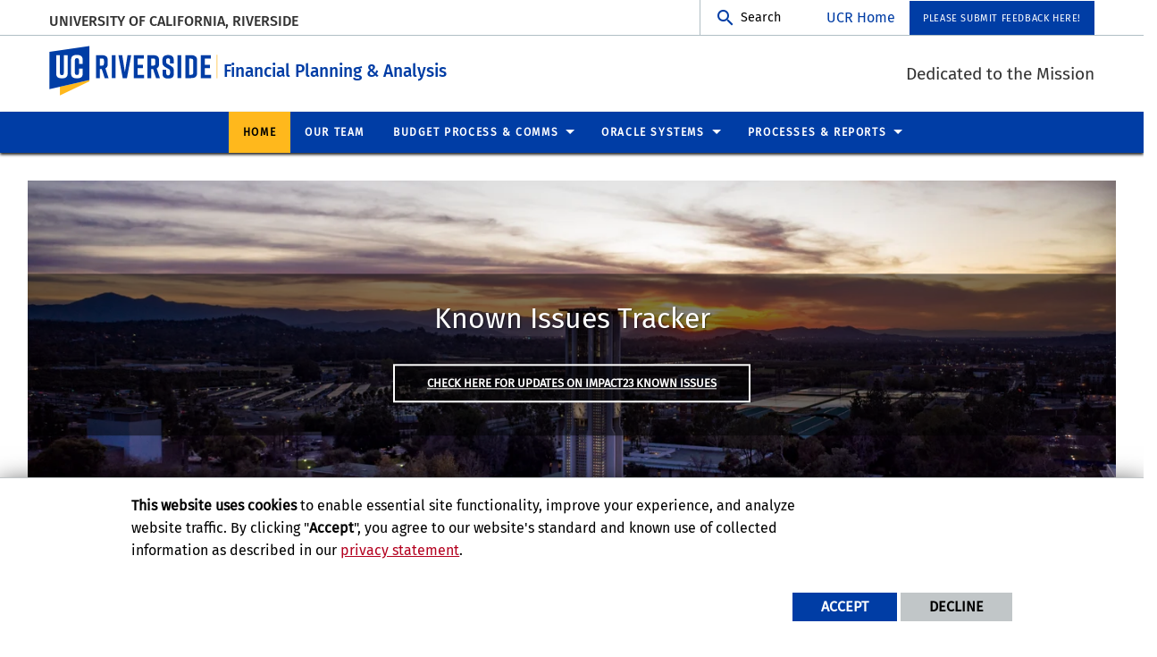

--- FILE ---
content_type: text/html; charset=UTF-8
request_url: https://rpb.ucr.edu/
body_size: 9461
content:
<!doctype html>
<html  lang="en" dir="ltr" prefix="og: https://ogp.me/ns#" class="no-js">
<head>
    <meta charset="utf-8" />
<noscript><style>form.antibot * :not(.antibot-message) { display: none !important; }</style>
</noscript><script>window.dataLayer = window.dataLayer || [];function gtag(){dataLayer.push(arguments)};gtag("js", new Date());gtag("set", "developer_id.dMDhkMT", true);gtag("config", "UA-3051875-1", {"groups":"default","anonymize_ip":true,"page_placeholder":"PLACEHOLDER_page_path","allow_ad_personalization_signals":false});gtag("config", "G-S8BZQKWST2", {"groups":"default","page_placeholder":"PLACEHOLDER_page_location","allow_ad_personalization_signals":false});gtag("config", "G-Z1RGSBHBF7", {"groups":"default","page_placeholder":"PLACEHOLDER_page_location","allow_ad_personalization_signals":false});</script>
<meta name="description" content="Dedicated to the Mission" />
<link rel="canonical" href="https://rpb.ucr.edu/" />
<link rel="shortlink" href="https://rpb.ucr.edu/" />
<meta property="og:site_name" content="Financial Planning &amp; Analysis" />
<meta property="og:url" content="https://rpb.ucr.edu/" />
<meta property="og:title" content="Financial Planning &amp; Analysis" />
<meta property="og:description" content="Dedicated to the Mission" />
<meta name="twitter:card" content="summary" />
<meta name="twitter:description" content="Dedicated to the Mission" />
<meta name="twitter:title" content="New Home | Financial Planning &amp; Analysis" />
<meta name="twitter:url" content="https://rpb.ucr.edu/" />
<meta name="Generator" content="Drupal 10 (https://www.drupal.org)" />
<meta name="MobileOptimized" content="width" />
<meta name="HandheldFriendly" content="true" />
<meta name="viewport" content="width=device-width, initial-scale=1.0" />
<link rel="icon" href="/themes/custom/ucr_default/favicon.ico" type="" />
<script src="/sites/default/files/eu_cookie_compliance/eu_cookie_compliance.script.js?t5p6wf" defer></script>
<script>window.a2a_config=window.a2a_config||{};a2a_config.callbacks=[];a2a_config.overlays=[];a2a_config.templates={};</script>

    <title>New Home | Financial Planning &amp; Analysis</title>
    <link rel="stylesheet" media="all" href="/sites/default/files/css/css_klqItQhs9X5CsKJlZ9dT18TbwINyLxh99QerCRZseqY.css?delta=0&amp;language=en&amp;theme=ucr_default&amp;include=eJxtjFkKwzAMRC_kWkcKsqU4IvKCZbekp28bCiXQn1kewyDRqFgOwG_wa69luKD4PEArkpTkeC6x1l34bbmpYIkM_-ASsLNr2DF1bJsB9dlQ_Y_4WdoMKrYxOVOJO5zqo9mlZ5TiU5framyc2dlhgzMENHYz9oV4xakDktaAevtc3YUfBqf6XGkqvwBPA1s2" />
<link rel="stylesheet" media="all" href="https://fonts.googleapis.com/css?family=Montserrat:700|Roboto+Slab:400,700|Roboto:400,700" />
<link rel="stylesheet" media="all" href="/sites/default/files/css/css_TXpPqkLLDV2_LoJfTG2BV3Fcvz1OULrDiUCGjOoAqP4.css?delta=2&amp;language=en&amp;theme=ucr_default&amp;include=eJxtjFkKwzAMRC_kWkcKsqU4IvKCZbekp28bCiXQn1kewyDRqFgOwG_wa69luKD4PEArkpTkeC6x1l34bbmpYIkM_-ASsLNr2DF1bJsB9dlQ_Y_4WdoMKrYxOVOJO5zqo9mlZ5TiU5framyc2dlhgzMENHYz9oV4xakDktaAevtc3YUfBqf6XGkqvwBPA1s2" />

    
</head>
<body class="layout path-frontpage node--type-page">
    
      <div class="dialog-off-canvas-main-canvas" data-off-canvas-main-canvas>
        <div class="webpage-content">
    <header role="banner" data-sticky-container>
        <div class="header-sticky-container" data-ucr-sticky="" data-ucr-mobile-sticky="">
            <div class="grid-container full">
                                                <div class="grid-x">
                    <div class="cell small-order-2 medium-order-1 audience-container">
    <div class="grid-container audience-menu-bar">
        <div class="grid-x align-middle">
             <div id="block-organizationname" data-block-plugin-id="ucr_global_organization_name" class="cell auto org-name">
    
        
              <a class="skip-main" tabindex="1" href="#main-content">Skip to main content</a>

<span class="parent-org-title">
    <a href="https://ucr.edu">University of California, Riverside</a>
</span>

    </div>
    <div id="block-ucriversideaudiencesearchblock" data-block-plugin-id="ucr_global_audience_search" class="cell medium-shrink show-for-medium">
        
                
            <section class="google-search">
        <button class="button audience-search-button" data-open="gscSearchFormModal">Search</button>
    </section>

    </div>
<div class="cell medium-shrink show-for-medium global-header-menu">
  <nav aria-label="global header menu">
    <ul class="menu">
      <li class="ucr-home-link"><a href="https://www.ucr.edu" target="_blank">UCR Home</a></li>
    </ul>
  </nav>
</div>

<div id="audience-links-desktop-view" data-block-plugin-id="system_menu_block:ucr-audience-menu" class="cell medium-shrink show-for-medium audience-links-desktop">
    
        
            
  
  
            <nav class="audience-links">
        <ul class="vertical medium-horizontal menu" data-responsive-menu="accordion medium-dropdown" data-closing-time="100" data-alignment="left">
    
                        <li class="audience-button">
                        <a href="https://docs.google.com/forms/d/e/1FAIpQLSd_8zyWEkqvEEJD_OEBiVr2lxNbvc1-vbsmAIzSaJ2IR90MUQ/viewform?usp=sf_link" target="_self">Please submit feedback here!</a>
                            </li>
            </ul>
      </nav>  


    </div>
             <div class="cell shrink hide-for-medium" data-responsive-toggle="main-menu-container" data-hide-for="medium">
                <button class="mdi mdi-menu button mobile-menu-expander" id="mobile-menu-expander" type="button" data-toggle="main-menu-container">
                </button>
            </div>
        </div>
    </div>
</div>

                    <div class="cell small-order-1 medium-order-2 masthead-container">
    <div class="grid-container">
        <div class="grid-x align-middle">
             
    <div class="cell shrink">
        <a class="masthead-logo" href="/">
            <span class="show-for-sr">UC Riverside</span>
        </a>
    </div>
    <div class="cell auto">
        <h1 class="masthead-title" aria-label="Welcome to  Financial Planning &amp; Analysis ">
            <a href="/"> Financial Planning &amp; Analysis </a>
        </h1>
    </div>
    <div class="cell auto show-for-medium">
        <p class="slogan">Dedicated to the Mission</p>
    </div>
         </div>
    </div>
</div>

                    <div class="cell small-order-3 medium-order-3 main-nav-bar">
    <div class="grid-container" id="main-menu-container" data-animate="fade-in fade-out">
        <div class="grid-x">
             <div id="block-ucr-default-main-menu" data-block-plugin-id="system_menu_block:main" class="cell main-menu-cell">
    
        
                        <nav id="primary-site-menu" aria-labelledby="primary-site-menu">
    <ul class="standard-menu vertical medium-horizontal menu align-center-middle" data-responsive-menu="accordion medium-dropdown" data-closing-time="200">
                <li>
        <a href="/home" data-drupal-link-system-path="node/189" class="is-active" aria-current="page">Home</a>
                </li>
            <li>
        <a href="/people" target="_self" data-drupal-link-system-path="people">Our Team</a>
                </li>
            <li>
        <a href="/budget-model-reductions" data-drupal-link-system-path="node/174">Budget Process &amp; Comms</a>
                                <ul class="vertical menu submenu">
                <li>
        <a href="/annual-budget-presentations" data-drupal-link-system-path="node/180">Annual Budget Presentations</a>
                </li>
            <li>
        <a href="/budget-process" data-drupal-link-system-path="node/188">Annual Budget Process</a>
                </li>
            <li>
        <a href="/budget-newsletter" data-drupal-link-system-path="node/192">Budget Newsletter</a>
                </li>
            <li>
        <a href="/campus-finance-committee-cfc" data-drupal-link-system-path="node/190">Campus Financial Committee</a>
                </li>
            </ul>
        
                </li>
            <li>
        <a href="/new-financial-information" data-drupal-link-system-path="node/176">Oracle Systems</a>
                                <ul class="vertical menu submenu">
                <li>
        <a href="/budget-office-hours" data-drupal-link-system-path="node/191">Budget Office Hours</a>
                </li>
            <li>
        <a href="/coa-management-tool" data-drupal-link-system-path="node/181">COA Management Tool</a>
                </li>
            <li>
        <a href="/function-cheat-sheet" data-drupal-link-system-path="node/187">Function Cheat Sheet</a>
                </li>
            <li>
        <a href="/gifts" data-drupal-link-system-path="node/184">Gifts</a>
                </li>
            <li>
        <a href="/oracle-budget-allocations" title="Oracle Budget Allocations" data-drupal-link-system-path="node/182">Oracle Budget Allocations</a>
                </li>
            <li>
        <a href="/training-0" data-drupal-link-system-path="node/177">Training</a>
                </li>
            </ul>
        
                </li>
            <li>
        <a href="/reports-processes" data-drupal-link-system-path="node/173">Processes &amp; Reports</a>
                                <ul class="vertical menu submenu">
                <li>
        <a href="/processes" target="_self" data-drupal-link-system-path="node/26">Processes</a>
                </li>
            <li>
        <a href="/campus-financial-information" data-drupal-link-system-path="node/126">Campus Reports</a>
                </li>
            </ul>
        
                </li>
            </ul>
</nav>
        




    </div>

<div class="cell global-header-menu show-for-small-only">
  <nav aria-label="global header menu">
    <ul class="menu">
      <li class="ucr-home-link-mobile "><a href="https://www.ucr.edu" target="_blank">UCR Home</a></li>
    </ul>
  </nav>
</div>
<div id="audience-links-mobile-view" data-block-plugin-id="system_menu_block:ucr-audience-menu" class="cell hide-for-medium audience-links-mobile" aria-label="Audience Links mobile view">
    
        
            
  
  
            <nav class="audience-links">
        <ul class="vertical medium-horizontal menu" data-responsive-menu="accordion medium-dropdown" data-closing-time="100" data-alignment="left">
    
                        <li class="audience-button">
                        <a href="https://docs.google.com/forms/d/e/1FAIpQLSd_8zyWEkqvEEJD_OEBiVr2lxNbvc1-vbsmAIzSaJ2IR90MUQ/viewform?usp=sf_link" target="_self">Please submit feedback here!</a>
                            </li>
            </ul>
      </nav>  


    </div>
         </div>
    </div>
</div>

                </div>
            </div>
        </div>
    </header>
    <main>
        <div id="content-container">
                            <div id="hero-panel-area">
        <div class="views-element-container" id="block-ucr-default-head-image-title-block" data-block-plugin-id="views_block:content_views-content_head_image_title_block">
        
                
        <div><div class="js-view-dom-id-201eeb6e648dcd25ef2e64e365b012d966f30b14e31827828457d8f5b3b823b6">
  
  
  

  
  
  

    

  
  

  
  
</div>
</div>

    </div>

</div>

                        <div class="grid-container">
                                <div class="grid-x grid-padding-x grid-padding-y primary-content-header">
                    
                </div>
                                <div class="grid-x grid-padding-x system-admin-controls">
                    
                </div>
                            </div>
            <div id="main-content" class="grid-container full primary-content-area">
                <div class="grid-x">
                                    <div class="cell large-auto small-order-3 medium-order-3 large-order-2 pca-content">
                          <div>
    <div id="block-ucr-default-content" data-block-plugin-id="system_main_block">
  
    
      <article>

  
    

  
  <div>
        <div  class="layout layout-one-col grid-container full">
        <div class="grid-x grid-padding-x grid-padding-y grid-margin-x grid-margin-y">
            <div class="cell">
                                    <div  class="layout__region layout__region--main">
                            <div data-block-plugin-id="block_content:66eec41a-0185-4f38-a5d5-78d512fbb39e" class="ucr-custom-block-custom-margins margin-1">
        
                
                <div class="grid-container full">
            <div class="grid-x">
                <div class="cell">
                    <div class="slick blazy slick--field slick--field-sliders slick--field-sliders--hero-slider-medium unslick slick--skin--grid slick--optionset--hero-slider-ui slick--less" data-blazy="">  <div class="slick__slide slide slide--0">    <div class="paragraph paragraph--type--carousel-slider paragraph--view-mode--hero-slider-medium hero-slider hs-medium">
                                                                            
                <picture>
                  <source srcset="/sites/default/files/styles/hero_slider_medium_wide/public/hyperlapse_0091.jpg?h=fee51263&amp;itok=bjpo4Av_ 1x" media="all and (min-width: 1401px)" type="image/jpeg" width="1920" height="450"/>
              <source srcset="/sites/default/files/styles/hero_slider_medium_narrow/public/hyperlapse_0091.jpg?h=fee51263&amp;itok=b9Hcezkn 1x" media="all and (min-width: 1025px) and (max-width: 1400px)" type="image/jpeg" width="1400" height="450"/>
              <source srcset="/sites/default/files/styles/hero_slider_medium_tablet/public/hyperlapse_0091.jpg?h=fee51263&amp;itok=_237HmHZ 1x" media="all and (min-width: 768px) and (max-width: 1024px)" type="image/jpeg" width="1024" height="450"/>
              <source srcset="/sites/default/files/styles/hero_slider_medium_mobile/public/hyperlapse_0091.jpg?h=fee51263&amp;itok=8JN_eFWv 1x" type="image/jpeg" width="768" height="450"/>
                  <img loading="eager" width="1920" height="450" src="/sites/default/files/styles/hero_slider_medium_wide/public/hyperlapse_0091.jpg?h=fee51263&amp;itok=bjpo4Av_" alt="belltower at sunset" />

  </picture>

    
                            <div class="slider-text-bg-container hs-center">
                    <div class="slider-text-container">
                        <div class="slider-text-area">
                                                            <div class="slider-title">
            Known Issues Tracker    </div>
                                                                                                                    <div class="slider-button-area">
                                      <div class="slider_button"><a href="https://bfs.ucr.edu/support#known-issues-tracker">Check here for updates on Impact23 Known issues</a></div>

                                </div>
                                                    </div>
                    </div>
                </div>
                                </div>
</div>
</div>

                </div>
            </div>
        </div>
    </div>
<div data-block-plugin-id="field_block:node:page:body">
  
    
      <div class="basic-body">
                        <span><h4><strong>Oracle Budget System Update – Key Information</strong></h4><p><span class="s1" style="font-family:Helvetica;font-feature-settings:normal;font-kerning:auto;font-optical-sizing:auto;font-size-adjust:none;font-size:12px;font-stretch:normal;font-style:normal;font-variant-alternates:normal;font-variant-caps:normal;font-variant-east-asian:normal;font-variant-ligatures:normal;font-variant-numeric:normal;font-variant-position:normal;font-variation-settings:normal;font-weight:normal;line-height:normal;">We’re excited to roll out an updated version of Oracle Budget with improved features and enhanced functionality. Here’s what you need to know:</span></p><p><strong>Training &amp; Support Overview</strong></p><ul class="ul1" style="-webkit-text-stroke-width:0px;caret-color:rgb(0, 0, 0);color:rgb(0, 0, 0);font-style:normal;font-variant-caps:normal;font-weight:400;letter-spacing:normal;list-style-type:disc;orphans:auto;text-align:start;text-decoration:none;text-indent:0px;text-transform:none;white-space:normal;widows:auto;word-spacing:0px;"><li class="li2" style="margin:0px;"><span class="s2" style="font-family:&quot;Helvetica Neue&quot;;font-feature-settings:normal;font-kerning:auto;font-optical-sizing:auto;font-size-adjust:none;font-size:13px;font-stretch:normal;font-style:normal;font-variant-alternates:normal;font-variant-caps:normal;font-variant-east-asian:normal;font-variant-ligatures:normal;font-variant-numeric:normal;font-variant-position:normal;font-variation-settings:normal;font-weight:normal;line-height:normal;"><strong>Training Materials:</strong></span><span class="s1" style="font-family:Helvetica;font-feature-settings:normal;font-kerning:auto;font-optical-sizing:auto;font-size-adjust:none;font-size:12px;font-stretch:normal;font-style:normal;font-variant-alternates:normal;font-variant-caps:normal;font-variant-east-asian:normal;font-variant-ligatures:normal;font-variant-numeric:normal;font-variant-position:normal;font-variation-settings:normal;font-weight:normal;line-height:normal;"> We have both video recordings and walkthrough guides </span><a href="https://fpa.ucr.edu/training-0"><span class="s1" style="font-family:Helvetica;font-feature-settings:normal;font-kerning:auto;font-optical-sizing:auto;font-size-adjust:none;font-size:12px;font-stretch:normal;font-style:normal;font-variant-alternates:normal;font-variant-caps:normal;font-variant-east-asian:normal;font-variant-ligatures:normal;font-variant-numeric:normal;font-variant-position:normal;font-variation-settings:normal;font-weight:normal;line-height:normal;">available</span></a><span class="s1" style="font-family:Helvetica;font-feature-settings:normal;font-kerning:auto;font-optical-sizing:auto;font-size-adjust:none;font-size:12px;font-stretch:normal;font-style:normal;font-variant-alternates:normal;font-variant-caps:normal;font-variant-east-asian:normal;font-variant-ligatures:normal;font-variant-numeric:normal;font-variant-position:normal;font-variation-settings:normal;font-weight:normal;line-height:normal;">.</span></li><li class="li2" style="margin:0px;"><span class="s2" style="font-family:&quot;Helvetica Neue&quot;;font-feature-settings:normal;font-kerning:auto;font-optical-sizing:auto;font-size-adjust:none;font-size:13px;font-stretch:normal;font-style:normal;font-variant-alternates:normal;font-variant-caps:normal;font-variant-east-asian:normal;font-variant-ligatures:normal;font-variant-numeric:normal;font-variant-position:normal;font-variation-settings:normal;font-weight:normal;line-height:normal;"><strong>Office Hours:</strong></span><span class="s1" style="font-family:Helvetica;font-feature-settings:normal;font-kerning:auto;font-optical-sizing:auto;font-size-adjust:none;font-size:12px;font-stretch:normal;font-style:normal;font-variant-alternates:normal;font-variant-caps:normal;font-variant-east-asian:normal;font-variant-ligatures:normal;font-variant-numeric:normal;font-variant-position:normal;font-variation-settings:normal;font-weight:normal;line-height:normal;"> Available every Wednesday with recordings available on our </span><a href="https://fpa.ucr.edu/budget-office-hours"><span class="s1" style="font-family:Helvetica;font-feature-settings:normal;font-kerning:auto;font-optical-sizing:auto;font-size-adjust:none;font-size:12px;font-stretch:normal;font-style:normal;font-variant-alternates:normal;font-variant-caps:normal;font-variant-east-asian:normal;font-variant-ligatures:normal;font-variant-numeric:normal;font-variant-position:normal;font-variation-settings:normal;font-weight:normal;line-height:normal;">website.</span></a></li><li class="li2" style="margin:0px;"><span class="s2" style="font-family:&quot;Helvetica Neue&quot;;font-feature-settings:normal;font-kerning:auto;font-optical-sizing:auto;font-size-adjust:none;font-size:13px;font-stretch:normal;font-style:normal;font-variant-alternates:normal;font-variant-caps:normal;font-variant-east-asian:normal;font-variant-ligatures:normal;font-variant-numeric:normal;font-variant-position:normal;font-variation-settings:normal;font-weight:normal;line-height:normal;"><strong>Need Help?</strong></span><span class="s1" style="font-family:Helvetica;font-feature-settings:normal;font-kerning:auto;font-optical-sizing:auto;font-size-adjust:none;font-size:12px;font-stretch:normal;font-style:normal;font-variant-alternates:normal;font-variant-caps:normal;font-variant-east-asian:normal;font-variant-ligatures:normal;font-variant-numeric:normal;font-variant-position:normal;font-variation-settings:normal;font-weight:normal;line-height:normal;"> Email </span><span class="s2" style="font-family:&quot;Helvetica Neue&quot;;font-feature-settings:normal;font-kerning:auto;font-optical-sizing:auto;font-size-adjust:none;font-size:13px;font-stretch:normal;font-style:normal;font-variant-alternates:normal;font-variant-caps:normal;font-variant-east-asian:normal;font-variant-ligatures:normal;font-variant-numeric:normal;font-variant-position:normal;font-variation-settings:normal;font-weight:normal;line-height:normal;"><strong>budgetoffice@ucr.edu</strong></span><span class="s1" style="font-family:Helvetica;font-feature-settings:normal;font-kerning:auto;font-optical-sizing:auto;font-size-adjust:none;font-size:12px;font-stretch:normal;font-style:normal;font-variant-alternates:normal;font-variant-caps:normal;font-variant-east-asian:normal;font-variant-ligatures:normal;font-variant-numeric:normal;font-variant-position:normal;font-variation-settings:normal;font-weight:normal;line-height:normal;"> and we’ll respond as soon as possible.</span></li></ul><hr><p>The Campus Budget Office (CBO) has managerial oversight for the annual operating budgetary process, campus-level strategic planning, assessment, and evaluation of ongoing budget and planning issues. We serve in an advisory role to executive leadership and business partners with accurate, objective, and timely information for strategic planning and decision-making. The Campus Budget Office reports to the Vice Chancellor-Chief Financial Officer.</p><p>Our responsibilities include:</p><ul><li>Budget Process &amp; Planning</li><li>Campus Financial Models</li><li>Financial &amp; Fund Management&nbsp;</li><li>Strategic Reporting &amp; Training</li><li>Capital Finance &amp; Financial Feasibility</li></ul><p><br>&nbsp;</p><p>&nbsp;</p><p>&nbsp;</p></span>
            </div>

  </div>

                    </div>
                            </div>
        </div>
    </div>
    <div  class="layout layout-two-col grid-container full">
        <div class="grid-x grid-padding-x">
            <div class="cell medium-3">
                            </div>
            <div class="cell medium-9">
                            </div>
        </div>
    </div>

  </div>

</article>

  </div>

  </div>

                    </div>
                                </div>
            </div>
                    </div>
    </main>
    <footer>
        <div class="footer-container">
            <div class="footer-content-area">
                <div class="grid-container">
                                        <div class="grid-x grid-padding-x footer-columns">
                                                                                <div class="cell medium-auto">
            <section id="block-ucriversidefooterdeptinformationblock" data-block-plugin-id="ucr_global_footer_dept_info" class="footer-item footer-dept-info">
        
                
                                                                                    
    
    
    

    
    
    
    

    <h2>Financial Planning &amp; Analysis</h2>
    <address class="address_2">
       <p> <a href="https://campusmap.ucr.edu" target="_blank">            3108 Hinderaker
            <br />Riverside, CA 92521                         </a></p>
    		<p>                        email: <a href="mailto:budgetoffice@ucr.edu">budgetoffice@ucr.edu</a>                </p>

        </address>
    
    </section>

    </div>

                                                                                            </div>
                </div>
            </div>
            <div class="site-legal-footer">
                <div class="grid-container">
                    <div class="grid-x grid-padding-x">
                        <div class="cell">
                            <ul>
                                <li><a href="https://www.ucr.edu/privacy.html">Privacy and Accessibility</a></li>
                                <li><a href="https://ucrsupport.service-now.com/ucr_portal?id=ucr_accessibility_form">Report barrier to accessibility</a></li>
                                <li><a href="https://www.ucr.edu/terms.html">Terms and Conditions</a></li>
                                <li>© 2026 Regents of the University of California</li>
                            </ul>
                        </div>
                    </div>
                </div>
            </div>
        </div>
    </footer>
</div>
    <div class="large reveal" id="gscSearchFormModal" role="search" data-reveal data-animation-in="fade-in" data-animation-out="fade-out">
    <div class="gsc-modal-top">
        <button class="close-button" data-close aria-label="Close Search Window" type="button"><span aria-hidden="true">&times;</span></button>
    </div>
    <form id="audience-search-form" name="gsc-search-form" action="https://www.ucr.edu/search-results">
        <div class="gsc-modal-body">
            <div class="grid-container full">
                <div class="grid-x grid-padding-x grid-padding-y align-center-middle text-center">
                    <div class="gsc-text-wrapper">
                      <span class="gsc-welcome-text">Let us help you with your search</span>
                    </div>
                    <div class="cell">
                        <label id="searchbox-label" class="hidden" aria-label="Enter your Search Criteria.">Enter your Search Criteria.</label>
                        <input type="text" maxlength="255" id="audience-search" name="q" value="" aria-labelledby="searchbox-label" placeholder="Search for..." />
                    </div>
                                            <div class="cell medium-6">
                            <button class="button gsc-modal-button-submit" type="submit" name="search-by" value="all">Search</button>
                        </div>
                        <div class="cell medium-6">
                            <button type="button" class="button gsc-modal-button-close" data-close>Cancel</button>
                        </div>
                                    </div>
            </div>
        </div>
    </form>
</div>

  </div>

    
    <script type="application/json" data-drupal-selector="drupal-settings-json">{"path":{"baseUrl":"\/","pathPrefix":"","currentPath":"node\/189","currentPathIsAdmin":false,"isFront":true,"currentLanguage":"en"},"pluralDelimiter":"\u0003","suppressDeprecationErrors":true,"bu":{"notify_ie":-2,"notify_firefox":-2,"notify_opera":-2,"notify_safari":-2,"notify_chrome":-2,"insecure":true,"unsupported":false,"mobile":true,"visibility_type":"hide","visibility_pages":"admin\/*","source":"\/\/browser-update.org\/update.min.js","show_source":"","position":"top","text_override":"","reminder":6,"reminder_closed":6,"new_window":true,"url":"","no_close":false,"test_mode":false},"google_analytics":{"account":"UA-3051875-1","trackOutbound":true,"trackMailto":true,"trackTel":true,"trackDownload":true,"trackDownloadExtensions":"7z|aac|arc|arj|asf|asx|avi|bin|csv|doc(x|m)?|dot(x|m)?|exe|flv|gif|gz|gzip|hqx|jar|jpe?g|js|mp(2|3|4|e?g)|mov(ie)?|msi|msp|pdf|phps|png|ppt(x|m)?|pot(x|m)?|pps(x|m)?|ppam|sld(x|m)?|thmx|qtm?|ra(m|r)?|sea|sit|tar|tgz|torrent|txt|wav|wma|wmv|wpd|xls(x|m|b)?|xlt(x|m)|xlam|xml|z|zip"},"eu_cookie_compliance":{"cookie_policy_version":"1.0.0","popup_enabled":true,"popup_agreed_enabled":false,"popup_hide_agreed":false,"popup_clicking_confirmation":false,"popup_scrolling_confirmation":false,"popup_html_info":"\u003Cdiv aria-labelledby=\u0022popup-text\u0022  class=\u0022eu-cookie-compliance-banner eu-cookie-compliance-banner-info eu-cookie-compliance-banner--opt-in\u0022\u003E\n  \u003Cdiv class=\u0022popup-content info eu-cookie-compliance-content\u0022\u003E\n        \u003Cdiv id=\u0022popup-text\u0022 class=\u0022eu-cookie-compliance-message\u0022 role=\u0022document\u0022\u003E\n      \u003Cp\u003E\u003Cstrong\u003EThis website uses cookies\u003C\/strong\u003E to enable essential site functionality, improve your experience, and analyze website traffic. By clicking \u0022\u003Cstrong\u003EAccept\u003C\/strong\u003E\u0022, you agree to our website\u0027s standard and known use of collected information as described in our \u003Ca href=\u0022https:\/\/www.ucr.edu\/privacy.html\u0022 title=\u0022UCR Privacy statement\u0022\u003Eprivacy statement\u003C\/a\u003E.\u003C\/p\u003E\n          \u003C\/div\u003E\n\n    \n    \u003Cdiv id=\u0022popup-buttons\u0022 class=\u0022eu-cookie-compliance-buttons\u0022\u003E\n            \u003Cbutton type=\u0022button\u0022 class=\u0022agree-button eu-cookie-compliance-secondary-button\u0022\u003EAccept\u003C\/button\u003E\n              \u003Cbutton type=\u0022button\u0022 class=\u0022decline-button eu-cookie-compliance-default-button\u0022\u003EDecline\u003C\/button\u003E\n          \u003C\/div\u003E\n  \u003C\/div\u003E\n\u003C\/div\u003E","use_mobile_message":false,"mobile_popup_html_info":"\u003Cdiv aria-labelledby=\u0022popup-text\u0022  class=\u0022eu-cookie-compliance-banner eu-cookie-compliance-banner-info eu-cookie-compliance-banner--opt-in\u0022\u003E\n  \u003Cdiv class=\u0022popup-content info eu-cookie-compliance-content\u0022\u003E\n        \u003Cdiv id=\u0022popup-text\u0022 class=\u0022eu-cookie-compliance-message\u0022 role=\u0022document\u0022\u003E\n      \n          \u003C\/div\u003E\n\n    \n    \u003Cdiv id=\u0022popup-buttons\u0022 class=\u0022eu-cookie-compliance-buttons\u0022\u003E\n            \u003Cbutton type=\u0022button\u0022 class=\u0022agree-button eu-cookie-compliance-secondary-button\u0022\u003EAccept\u003C\/button\u003E\n              \u003Cbutton type=\u0022button\u0022 class=\u0022decline-button eu-cookie-compliance-default-button\u0022\u003EDecline\u003C\/button\u003E\n          \u003C\/div\u003E\n  \u003C\/div\u003E\n\u003C\/div\u003E","mobile_breakpoint":768,"popup_html_agreed":false,"popup_use_bare_css":true,"popup_height":"auto","popup_width":"100%","popup_delay":1000,"popup_link":"https:\/\/www.ucr.edu\/privacy.html","popup_link_new_window":true,"popup_position":false,"fixed_top_position":true,"popup_language":"en","store_consent":false,"better_support_for_screen_readers":false,"cookie_name":"","reload_page":false,"domain":"","domain_all_sites":false,"popup_eu_only":false,"popup_eu_only_js":false,"cookie_lifetime":365,"cookie_session":0,"set_cookie_session_zero_on_disagree":0,"disagree_do_not_show_popup":false,"method":"opt_in","automatic_cookies_removal":false,"allowed_cookies":"","withdraw_markup":"\u003Cbutton type=\u0022button\u0022 class=\u0022eu-cookie-withdraw-tab\u0022\u003EPrivacy settings\u003C\/button\u003E\n\u003Cdiv aria-labelledby=\u0022popup-text\u0022 class=\u0022eu-cookie-withdraw-banner\u0022\u003E\n  \u003Cdiv class=\u0022popup-content info eu-cookie-compliance-content\u0022\u003E\n    \u003Cdiv id=\u0022popup-text\u0022 class=\u0022eu-cookie-compliance-message\u0022 role=\u0022document\u0022\u003E\n      \u003Ch5\u003E\u003Cspan\u003EThis site uses essential cookies to enable essential site functionality, improve your experience, and analyze website traffic.\u003C\/span\u003E\u003C\/h5\u003E\u003Cp\u003EYou have given your consent for us to set cookies.\u003C\/p\u003E\n    \u003C\/div\u003E\n    \u003Cdiv id=\u0022popup-buttons\u0022 class=\u0022eu-cookie-compliance-buttons\u0022\u003E\n      \u003Cbutton type=\u0022button\u0022 class=\u0022eu-cookie-withdraw-button \u0022\u003EWithdraw consent\u003C\/button\u003E\n    \u003C\/div\u003E\n  \u003C\/div\u003E\n\u003C\/div\u003E","withdraw_enabled":false,"reload_options":0,"reload_routes_list":"","withdraw_button_on_info_popup":false,"cookie_categories":[],"cookie_categories_details":[],"enable_save_preferences_button":true,"cookie_value_disagreed":"0","cookie_value_agreed_show_thank_you":"1","cookie_value_agreed":"2","containing_element":"body","settings_tab_enabled":false,"olivero_primary_button_classes":"","olivero_secondary_button_classes":"","close_button_action":"close_banner","open_by_default":true,"modules_allow_popup":true,"hide_the_banner":false,"geoip_match":true,"unverified_scripts":["\/sites\/default\/files\/google_tag\/campus_gtm\/google_tag.script.js"]},"blazy":{"loadInvisible":false,"offset":100,"saveViewportOffsetDelay":50,"loader":true,"unblazy":false,"visibleClass":false},"blazyIo":{"disconnect":false,"rootMargin":"0px","threshold":[0,0.25,0.5,0.75,1]},"slick":{"accessibility":true,"adaptiveHeight":false,"autoplay":false,"pauseOnHover":true,"pauseOnDotsHover":false,"pauseOnFocus":true,"autoplaySpeed":3000,"arrows":true,"downArrow":false,"downArrowTarget":"","downArrowOffset":0,"centerMode":false,"centerPadding":"50px","dots":false,"dotsClass":"slick-dots","draggable":true,"fade":false,"focusOnSelect":false,"infinite":true,"initialSlide":0,"lazyLoad":"ondemand","mouseWheel":false,"randomize":false,"rtl":false,"rows":1,"slidesPerRow":1,"slide":"","slidesToShow":1,"slidesToScroll":1,"speed":500,"swipe":true,"swipeToSlide":false,"edgeFriction":0.35,"touchMove":true,"touchThreshold":5,"useCSS":true,"cssEase":"ease","cssEaseBezier":"","cssEaseOverride":"","useTransform":true,"easing":"linear","variableWidth":false,"vertical":false,"verticalSwiping":false,"waitForAnimate":true},"ajax":[],"user":{"uid":0,"permissionsHash":"d14809c58089ce7006be75746532dfa9bce5fa0cb2a721ff645b1e69bf4490de"}}</script>
<script src="/sites/default/files/js/js_fNDVBcS1-d7nfbxKOjyAt20XHXguCO9sHoX9OjEDimU.js?scope=footer&amp;delta=0&amp;language=en&amp;theme=ucr_default&amp;include=eJxtjs0OwyAMg1-INY-EQggdIyWIH03s6VdV9DLtYn-2L0bvu2KegAu2UDV34wQ_Ey5dTIKtSWz3Jop-YVGZIYrcseoRG69UMSx6syvGDXBjoydT4mp4WFJNkU87ikTMxPCvNLvqLmwxo8weqcFvYc5zlODS7To3qFrPAYd02EUdyuPVvj9xXZw"></script>
<script src="https://static.addtoany.com/menu/page.js" defer></script>
<script src="/sites/default/files/js/js_aPBVhFJ6g8Rjf2XNmojbvtJQ_6X_gPGLodj69lSglis.js?scope=footer&amp;delta=2&amp;language=en&amp;theme=ucr_default&amp;include=eJxtjs0OwyAMg1-INY-EQggdIyWIH03s6VdV9DLtYn-2L0bvu2KegAu2UDV34wQ_Ey5dTIKtSWz3Jop-YVGZIYrcseoRG69UMSx6syvGDXBjoydT4mp4WFJNkU87ikTMxPCvNLvqLmwxo8weqcFvYc5zlODS7To3qFrPAYd02EUdyuPVvj9xXZw"></script>

</body>
</html>

--- FILE ---
content_type: text/css
request_url: https://rpb.ucr.edu/sites/default/files/css/css_TXpPqkLLDV2_LoJfTG2BV3Fcvz1OULrDiUCGjOoAqP4.css?delta=2&language=en&theme=ucr_default&include=eJxtjFkKwzAMRC_kWkcKsqU4IvKCZbekp28bCiXQn1kewyDRqFgOwG_wa69luKD4PEArkpTkeC6x1l34bbmpYIkM_-ASsLNr2DF1bJsB9dlQ_Y_4WdoMKrYxOVOJO5zqo9mlZ5TiU5framyc2dlhgzMENHYz9oV4xakDktaAevtc3YUfBqf6XGkqvwBPA1s2
body_size: 120834
content:
/* @license GPL-2.0-or-later https://www.drupal.org/licensing/faq */
table.dataTable{clear:both;margin:0.5em 0 !important;max-width:none !important;width:100%}table.dataTable td,table.dataTable th{-webkit-box-sizing:content-box;box-sizing:content-box}table.dataTable td.dataTables_empty,table.dataTable th.dataTables_empty{text-align:center}table.dataTable.nowrap th,table.dataTable.nowrap td{white-space:nowrap}div.dataTables_wrapper{position:relative}div.dataTables_wrapper div.dataTables_length label{float:left;text-align:left;margin-bottom:0}div.dataTables_wrapper div.dataTables_length select{width:75px;margin-bottom:0}div.dataTables_wrapper div.dataTables_filter label{float:right;margin-bottom:0}div.dataTables_wrapper div.dataTables_filter input{display:inline-block !important;width:auto !important;margin-bottom:0;margin-left:0.5em}div.dataTables_wrapper div.dataTables_info{padding-top:2px}div.dataTables_wrapper div.dataTables_paginate{float:right;margin:0}div.dataTables_wrapper div.dataTables_processing{position:absolute;top:50%;left:50%;width:200px;margin-left:-100px;margin-top:-26px;text-align:center;padding:1rem 0}table.dataTable thead>tr>th.sorting_asc,table.dataTable thead>tr>th.sorting_desc,table.dataTable thead>tr>th.sorting,table.dataTable thead>tr>td.sorting_asc,table.dataTable thead>tr>td.sorting_desc,table.dataTable thead>tr>td.sorting{padding-right:1.5rem}table.dataTable thead>tr>th:active,table.dataTable thead>tr>td:active{outline:none}table.dataTable thead .sorting,table.dataTable thead .sorting_asc,table.dataTable thead .sorting_desc,table.dataTable thead .sorting_asc_disabled,table.dataTable thead .sorting_desc_disabled{cursor:pointer}table.dataTable thead .sorting,table.dataTable thead .sorting_asc,table.dataTable thead .sorting_desc,table.dataTable thead .sorting_asc_disabled,table.dataTable thead .sorting_desc_disabled{background-repeat:no-repeat;background-position:center right}table.dataTable thead .sorting{background-image:url(/libraries/DataTables/DataTables-1.10.18/images/sort_both.png)}table.dataTable thead .sorting_asc{background-image:url(/libraries/DataTables/DataTables-1.10.18/images/sort_asc.png)}table.dataTable thead .sorting_desc{background-image:url(/libraries/DataTables/DataTables-1.10.18/images/sort_desc.png)}table.dataTable thead .sorting_asc_disabled{background-image:url(/libraries/DataTables/DataTables-1.10.18/images/sort_asc_disabled.png)}table.dataTable thead .sorting_desc_disabled{background-image:url(/libraries/DataTables/DataTables-1.10.18/images/sort_desc_disabled.png)}div.dataTables_scrollHead table{margin-bottom:0 !important}div.dataTables_scrollBody table{border-top:none;margin-top:0 !important;margin-bottom:0 !important}div.dataTables_scrollBody table tbody tr:first-child th,div.dataTables_scrollBody table tbody tr:first-child td{border-top:none}div.dataTables_scrollFoot table{margin-top:0 !important;border-top:none}div.dt-autofill-handle{position:absolute;height:8px;width:8px;z-index:102;box-sizing:border-box;background:#008CBA;cursor:pointer;}div.dtk-focus-alt div.dt-autofill-handle{background:#ff8b33;}div.dt-autofill-select{position:absolute;z-index:1001;background-color:#008CBA;background-image:repeating-linear-gradient(45deg,transparent,transparent 5px,rgba(255,255,255,0.5) 5px,rgba(255,255,255,0.5) 10px);}div.dt-autofill-select.top,div.dt-autofill-select.bottom{height:3px;margin-top:-1px;}div.dt-autofill-select.left,div.dt-autofill-select.right{width:3px;margin-left:-1px;}div.dt-autofill-list{position:fixed;top:50%;left:50%;width:500px;margin-left:-250px;background-color:white;border-radius:6px;box-shadow:0 0 5px #555;border:2px solid #444;z-index:11;box-sizing:border-box;padding:1.5em 2em;}div.dt-autofill-list ul{display:table;margin:0;padding:0;list-style:none;width:100%;}div.dt-autofill-list ul li{display:table-row;}div.dt-autofill-list ul li:last-child div.dt-autofill-question,div.dt-autofill-list ul li:last-child div.dt-autofill-button{border-bottom:none;}div.dt-autofill-list ul li:hover{background-color:#f6f6f6;}div.dt-autofill-list div.dt-autofill-question{display:table-cell;padding:0.5em 0;border-bottom:1px solid #ccc;}div.dt-autofill-list div.dt-autofill-question input[type=number]{padding:6px;width:30px;margin:-2px 0;}div.dt-autofill-list div.dt-autofill-button{display:table-cell;padding:0.5em 0;border-bottom:1px solid #ccc;}div.dt-autofill-background{position:fixed;top:0;left:0;width:100%;height:100%;background:rgba(0,0,0,0.7);background:radial-gradient(ellipse farthest-corner at center,rgba(0,0,0,0.3) 0%,rgba(0,0,0,0.7) 100%);z-index:10;}div.dt-autofill-list button{margin:0;}@keyframes dtb-spinner{100%{transform:rotate(360deg)}}@-o-keyframes dtb-spinner{100%{-o-transform:rotate(360deg);transform:rotate(360deg)}}@-ms-keyframes dtb-spinner{100%{-ms-transform:rotate(360deg);transform:rotate(360deg)}}@-webkit-keyframes dtb-spinner{100%{-webkit-transform:rotate(360deg);transform:rotate(360deg)}}@-moz-keyframes dtb-spinner{100%{-moz-transform:rotate(360deg);transform:rotate(360deg)}}div.dt-button-info{position:fixed;top:50%;left:50%;width:400px;margin-top:-100px;margin-left:-200px;background-color:white;border:2px solid #111;box-shadow:3px 3px 8px rgba(0,0,0,0.3);border-radius:3px;text-align:center;z-index:21}div.dt-button-info h2{padding:0.5em;margin:0;font-weight:normal;border-bottom:1px solid #ddd;background-color:#f3f3f3}div.dt-button-info>div{padding:1em}div.dt-button-collection-title{text-align:center;padding:0.3em 0 0.5em;font-size:0.9em}div.dt-button-collection-title:empty{display:none}ul.dt-buttons li{margin:0}ul.dt-buttons li.active a{box-shadow:inset 0 0 10px rgba(0,0,0,0.6)}ul.dt-buttons.button-group a{margin-bottom:0}ul.dt-button-collection.f-dropdown{-webkit-column-gap:8px;-moz-column-gap:8px;-ms-column-gap:8px;-o-column-gap:8px;column-gap:8px}ul.dt-button-collection.f-dropdown.fixed{position:fixed;top:50%;left:50%;margin-left:-75px;border-radius:0}ul.dt-button-collection.f-dropdown.fixed.two-column{margin-left:-150px}ul.dt-button-collection.f-dropdown.fixed.three-column{margin-left:-225px}ul.dt-button-collection.f-dropdown.fixed.four-column{margin-left:-300px}ul.dt-button-collection.f-dropdown>*{-webkit-column-break-inside:avoid;break-inside:avoid}ul.dt-button-collection.f-dropdown.two-column{width:300px;padding-bottom:1px;-webkit-column-count:2;-moz-column-count:2;-ms-column-count:2;-o-column-count:2;column-count:2}ul.dt-button-collection.f-dropdown.three-column{width:450px;padding-bottom:1px;-webkit-column-count:3;-moz-column-count:3;-ms-column-count:3;-o-column-count:3;column-count:3}ul.dt-button-collection.f-dropdown.four-column{width:600px;padding-bottom:1px;-webkit-column-count:4;-moz-column-count:4;-ms-column-count:4;-o-column-count:4;column-count:4}ul.dt-button-collection.f-dropdown .dt-button{border-radius:0}ul.dt-button-collection.f-dropdown.fixed{max-width:none}ul.dt-button-collection.f-dropdown.fixed:before,ul.dt-button-collection.f-dropdown.fixed:after{display:none}div.dt-button-background{position:fixed;top:0;left:0;width:100%;height:100%;z-index:88}@media screen and (max-width:767px){ul.dt-buttons{float:none;width:100%;text-align:center;margin-bottom:0.5rem}ul.dt-buttons li{float:none}}div.button-group.stacked.dropdown-pane{margin-top:2px;padding:1px;z-index:89}div.button-group.stacked.dropdown-pane a.button{display:block;margin-bottom:1px;border-right:none}div.button-group.stacked.dropdown-pane a.button:last-child{margin-bottom:0;margin-right:1px}div.dt-buttons button.button.processing,div.dt-buttons div.button.processing,div.dt-buttons a.button.processing{color:rgba(0,0,0,0.2);color:rgba(255,255,255,0.2);border-top-color:white;border-bottom-color:white}div.dt-buttons button.button.processing:after,div.dt-buttons div.button.processing:after,div.dt-buttons a.button.processing:after{position:absolute;top:50%;left:50%;width:16px;height:16px;margin:-8px 0 0 -8px;box-sizing:border-box;display:block;content:' ';border:2px solid #282828;border-radius:50%;border-left-color:transparent;border-right-color:transparent;animation:dtb-spinner 1500ms infinite linear;-o-animation:dtb-spinner 1500ms infinite linear;-ms-animation:dtb-spinner 1500ms infinite linear;-webkit-animation:dtb-spinner 1500ms infinite linear;-moz-animation:dtb-spinner 1500ms infinite linear}table.DTCR_clonedTable.dataTable{position:absolute !important;background-color:rgba(255,255,255,0.7);z-index:202}div.DTCR_pointer{width:1px;background-color:#008CBA;z-index:201}div.DTFC_LeftHeadWrapper table,div.DTFC_LeftBodyWrapper table,div.DTFC_LeftFootWrapper table{border-right-width:0}div.DTFC_RightHeadWrapper table,div.DTFC_RightBodyWrapper table,div.DTFC_RightFootWrapper table{border-left-width:0}div.DTFC_LeftHeadWrapper table,div.DTFC_RightHeadWrapper table{margin-bottom:0 !important}div.DTFC_LeftBodyWrapper table,div.DTFC_RightBodyWrapper table{border-top:none;margin:0 !important}div.DTFC_LeftFootWrapper table,div.DTFC_RightFootWrapper table{margin-top:0 !important}div.DTFC_Blocker{background-color:white}table.dataTable.fixedHeader-floating,table.dataTable.fixedHeader-locked{background-color:white;margin-top:0 !important;margin-bottom:0 !important}table.dataTable.fixedHeader-floating{position:fixed !important}table.dataTable.fixedHeader-locked{position:absolute !important}@media print{table.fixedHeader-floating{display:none}}table.dataTable tbody th.focus,table.dataTable tbody td.focus{box-shadow:inset 0 0 1px 2px #008CBA}div.dtk-focus-alt table.dataTable tbody th.focus,div.dtk-focus-alt table.dataTable tbody td.focus{box-shadow:inset 0 0 1px 2px #ff8b33}table.dataTable.dtr-inline.collapsed>tbody>tr>td.child,table.dataTable.dtr-inline.collapsed>tbody>tr>th.child,table.dataTable.dtr-inline.collapsed>tbody>tr>td.dataTables_empty{cursor:default !important}table.dataTable.dtr-inline.collapsed>tbody>tr>td.child:before,table.dataTable.dtr-inline.collapsed>tbody>tr>th.child:before,table.dataTable.dtr-inline.collapsed>tbody>tr>td.dataTables_empty:before{display:none !important}table.dataTable.dtr-inline.collapsed>tbody>tr[role="row"]>td:first-child,table.dataTable.dtr-inline.collapsed>tbody>tr[role="row"]>th:first-child{position:relative;padding-left:30px;cursor:pointer}table.dataTable.dtr-inline.collapsed>tbody>tr[role="row"]>td:first-child:before,table.dataTable.dtr-inline.collapsed>tbody>tr[role="row"]>th:first-child:before{top:9px;left:4px;height:14px;width:14px;display:block;position:absolute;color:white;border:2px solid white;border-radius:14px;box-shadow:0 0 3px #444;box-sizing:content-box;text-align:center;text-indent:0 !important;font-family:'Courier New',Courier,monospace;line-height:14px;content:'+';background-color:#008CBA}table.dataTable.dtr-inline.collapsed>tbody>tr.parent>td:first-child:before,table.dataTable.dtr-inline.collapsed>tbody>tr.parent>th:first-child:before{content:'-';background-color:#d33333}table.dataTable.dtr-inline.collapsed.compact>tbody>tr>td:first-child,table.dataTable.dtr-inline.collapsed.compact>tbody>tr>th:first-child{padding-left:27px}table.dataTable.dtr-inline.collapsed.compact>tbody>tr>td:first-child:before,table.dataTable.dtr-inline.collapsed.compact>tbody>tr>th:first-child:before{top:5px;left:4px;height:14px;width:14px;border-radius:14px;line-height:14px;text-indent:3px}table.dataTable.dtr-column>tbody>tr>td.control,table.dataTable.dtr-column>tbody>tr>th.control{position:relative;cursor:pointer}table.dataTable.dtr-column>tbody>tr>td.control:before,table.dataTable.dtr-column>tbody>tr>th.control:before{top:50%;left:50%;height:16px;width:16px;margin-top:-10px;margin-left:-10px;display:block;position:absolute;color:white;border:2px solid white;border-radius:14px;box-shadow:0 0 3px #444;box-sizing:content-box;text-align:center;text-indent:0 !important;font-family:'Courier New',Courier,monospace;line-height:14px;content:'+';background-color:#008CBA}table.dataTable.dtr-column>tbody>tr.parent td.control:before,table.dataTable.dtr-column>tbody>tr.parent th.control:before{content:'-';background-color:#d33333}table.dataTable>tbody>tr.child{padding:0.5em 1em}table.dataTable>tbody>tr.child:hover{background:transparent !important}table.dataTable>tbody>tr.child ul.dtr-details{display:inline-block;list-style-type:none;margin:0;padding:0}table.dataTable>tbody>tr.child ul.dtr-details>li{border-bottom:1px solid #efefef;padding:0.5em 0}table.dataTable>tbody>tr.child ul.dtr-details>li:first-child{padding-top:0}table.dataTable>tbody>tr.child ul.dtr-details>li:last-child{border-bottom:none}table.dataTable>tbody>tr.child span.dtr-title{display:inline-block;min-width:75px;font-weight:bold}div.dtr-modal{position:fixed;box-sizing:border-box;top:0;left:0;height:100%;width:100%;z-index:100;padding:10em 1em}div.dtr-modal div.dtr-modal-display{position:absolute;top:0;left:0;bottom:0;right:0;width:50%;height:50%;overflow:auto;margin:auto;z-index:102;overflow:auto;background-color:#f5f5f7;border:1px solid black;border-radius:0.5em;box-shadow:0 12px 30px rgba(0,0,0,0.6)}div.dtr-modal div.dtr-modal-content{position:relative;padding:1em}div.dtr-modal div.dtr-modal-close{position:absolute;top:6px;right:6px;width:22px;height:22px;border:1px solid #eaeaea;background-color:#f9f9f9;text-align:center;border-radius:3px;cursor:pointer;z-index:12}div.dtr-modal div.dtr-modal-close:hover{background-color:#eaeaea}div.dtr-modal div.dtr-modal-background{position:fixed;top:0;left:0;right:0;bottom:0;z-index:101;background:rgba(0,0,0,0.6)}@media screen and (max-width:767px){div.dtr-modal div.dtr-modal-display{width:95%}}table.dataTable>tbody>tr.child ul{font-size:1em}table.dataTable tr.dtrg-group td{background-color:#e0e0e0}table.dataTable tr.dtrg-group.dtrg-level-0 td{font-weight:bold}table.dataTable tr.dtrg-group.dtrg-level-1 td,table.dataTable tr.dtrg-group.dtrg-level-2 td{background-color:#f0f0f0;padding-top:0.25em;padding-bottom:0.25em;padding-left:2em;font-size:0.9em}table.dataTable tr.dtrg-group.dtrg-level-2 td{background-color:#f3f3f3}table.dt-rowReorder-float{position:absolute !important;opacity:0.8;table-layout:fixed;outline:2px solid #337ab7;outline-offset:-2px;z-index:2001}tr.dt-rowReorder-moving{outline:2px solid #888;outline-offset:-2px}body.dt-rowReorder-noOverflow{overflow-x:hidden}table.dataTable td.reorder{text-align:center;cursor:move}div.DTS tbody th,div.DTS tbody td{white-space:nowrap}div.DTS div.DTS_Loading{z-index:1}div.DTS div.dataTables_scrollBody{background:repeating-linear-gradient(45deg,#edeeff,#edeeff 10px,#fff 10px,#fff 20px)}div.DTS div.dataTables_scrollBody table{z-index:2}div.DTS div.dataTables_paginate,div.DTS div.dataTables_length{display:none}table.dataTable tbody>tr.selected,table.dataTable tbody>tr>.selected{background-color:#008cba}table.dataTable.stripe tbody>tr.odd.selected,table.dataTable.stripe tbody>tr.odd>.selected,table.dataTable.display tbody>tr.odd.selected,table.dataTable.display tbody>tr.odd>.selected{background-color:#0089b6}table.dataTable.hover tbody>tr.selected:hover,table.dataTable.hover tbody>tr>.selected:hover,table.dataTable.display tbody>tr.selected:hover,table.dataTable.display tbody>tr>.selected:hover{background-color:#0087b3}table.dataTable.order-column tbody>tr.selected>.sorting_1,table.dataTable.order-column tbody>tr.selected>.sorting_2,table.dataTable.order-column tbody>tr.selected>.sorting_3,table.dataTable.order-column tbody>tr>.selected,table.dataTable.display tbody>tr.selected>.sorting_1,table.dataTable.display tbody>tr.selected>.sorting_2,table.dataTable.display tbody>tr.selected>.sorting_3,table.dataTable.display tbody>tr>.selected{background-color:#0089b6}table.dataTable.display tbody>tr.odd.selected>.sorting_1,table.dataTable.order-column.stripe tbody>tr.odd.selected>.sorting_1{background-color:#0084b0}table.dataTable.display tbody>tr.odd.selected>.sorting_2,table.dataTable.order-column.stripe tbody>tr.odd.selected>.sorting_2{background-color:#0085b1}table.dataTable.display tbody>tr.odd.selected>.sorting_3,table.dataTable.order-column.stripe tbody>tr.odd.selected>.sorting_3{background-color:#0087b3}table.dataTable.display tbody>tr.even.selected>.sorting_1,table.dataTable.order-column.stripe tbody>tr.even.selected>.sorting_1{background-color:#0089b6}table.dataTable.display tbody>tr.even.selected>.sorting_2,table.dataTable.order-column.stripe tbody>tr.even.selected>.sorting_2{background-color:#008ab8}table.dataTable.display tbody>tr.even.selected>.sorting_3,table.dataTable.order-column.stripe tbody>tr.even.selected>.sorting_3{background-color:#008bb9}table.dataTable.display tbody>tr.odd>.selected,table.dataTable.order-column.stripe tbody>tr.odd>.selected{background-color:#0084b0}table.dataTable.display tbody>tr.even>.selected,table.dataTable.order-column.stripe tbody>tr.even>.selected{background-color:#0089b6}table.dataTable.display tbody>tr.selected:hover>.sorting_1,table.dataTable.order-column.hover tbody>tr.selected:hover>.sorting_1{background-color:#0081ab}table.dataTable.display tbody>tr.selected:hover>.sorting_2,table.dataTable.order-column.hover tbody>tr.selected:hover>.sorting_2{background-color:#0082ac}table.dataTable.display tbody>tr.selected:hover>.sorting_3,table.dataTable.order-column.hover tbody>tr.selected:hover>.sorting_3{background-color:#0083ae}table.dataTable.display tbody>tr:hover>.selected,table.dataTable.display tbody>tr>.selected:hover,table.dataTable.order-column.hover tbody>tr:hover>.selected,table.dataTable.order-column.hover tbody>tr>.selected:hover{background-color:#0081ab}table.dataTable tbody td.select-checkbox,table.dataTable tbody th.select-checkbox{position:relative}table.dataTable tbody td.select-checkbox:before,table.dataTable tbody td.select-checkbox:after,table.dataTable tbody th.select-checkbox:before,table.dataTable tbody th.select-checkbox:after{display:block;position:absolute;top:1.2em;left:50%;width:12px;height:12px;box-sizing:border-box}table.dataTable tbody td.select-checkbox:before,table.dataTable tbody th.select-checkbox:before{content:' ';margin-top:-6px;margin-left:-6px;border:1px solid black;border-radius:3px}table.dataTable tr.selected td.select-checkbox:after,table.dataTable tr.selected th.select-checkbox:after{content:'\2714';margin-top:-11px;margin-left:-4px;text-align:center;text-shadow:1px 1px #B0BED9,-1px -1px #B0BED9,1px -1px #B0BED9,-1px 1px #B0BED9}div.dataTables_wrapper span.select-info,div.dataTables_wrapper span.select-item{margin-left:0.5em}@media screen and (max-width:640px){div.dataTables_wrapper span.select-info,div.dataTables_wrapper span.select-item{margin-left:0;display:block}}table.dataTable tbody tr.selected th,table.dataTable tbody tr.selected td,table.dataTable tbody th.selected,table.dataTable tbody td.selected{color:white}table.dataTable tbody tr.selected th a,table.dataTable tbody tr.selected td a,table.dataTable tbody th.selected a,table.dataTable tbody td.selected a{color:#a2d4ed}
.slide-in-down.mui-enter{-webkit-transition-duration:.5s;transition-duration:.5s;-webkit-transition-timing-function:linear;transition-timing-function:linear;-webkit-transform:translateY(-100%);transform:translateY(-100%);-webkit-transition-property:opacity,-webkit-transform;transition-property:opacity,-webkit-transform;transition-property:transform,opacity;transition-property:transform,opacity,-webkit-transform;-webkit-backface-visibility:hidden;backface-visibility:hidden}.slide-in-left.mui-enter,.slide-in-up.mui-enter{-webkit-transition-duration:.5s;-webkit-transition-timing-function:linear;-webkit-transition-property:opacity,-webkit-transform;-webkit-backface-visibility:hidden}.slide-in-down.mui-enter.mui-enter-active{-webkit-transform:translateY(0);transform:translateY(0)}.slide-in-left.mui-enter{transition-duration:.5s;transition-timing-function:linear;-webkit-transform:translateX(-100%);transform:translateX(-100%);transition-property:opacity,-webkit-transform;transition-property:transform,opacity;transition-property:transform,opacity,-webkit-transform;backface-visibility:hidden}.slide-in-left.mui-enter.mui-enter-active{-webkit-transform:translateX(0);transform:translateX(0)}.slide-in-up.mui-enter{transition-duration:.5s;transition-timing-function:linear;-webkit-transform:translateY(100%);transform:translateY(100%);transition-property:opacity,-webkit-transform;transition-property:transform,opacity;transition-property:transform,opacity,-webkit-transform;backface-visibility:hidden}.slide-in-right.mui-enter,.slide-out-down.mui-leave{-webkit-transition-duration:.5s;-webkit-transition-timing-function:linear;-webkit-transition-property:opacity,-webkit-transform;-webkit-backface-visibility:hidden}.slide-in-up.mui-enter.mui-enter-active{-webkit-transform:translateY(0);transform:translateY(0)}.slide-in-right.mui-enter{transition-duration:.5s;transition-timing-function:linear;-webkit-transform:translateX(100%);transform:translateX(100%);transition-property:opacity,-webkit-transform;transition-property:transform,opacity;transition-property:transform,opacity,-webkit-transform;backface-visibility:hidden}.slide-in-right.mui-enter.mui-enter-active{-webkit-transform:translateX(0);transform:translateX(0)}.slide-out-down.mui-leave{transition-duration:.5s;transition-timing-function:linear;-webkit-transform:translateY(0);transform:translateY(0);transition-property:opacity,-webkit-transform;transition-property:transform,opacity;transition-property:transform,opacity,-webkit-transform;backface-visibility:hidden}.slide-out-right.mui-leave,.slide-out-up.mui-leave{-webkit-transition-duration:.5s;-webkit-transition-timing-function:linear;-webkit-transition-property:opacity,-webkit-transform;-webkit-backface-visibility:hidden}.slide-out-down.mui-leave.mui-leave-active{-webkit-transform:translateY(100%);transform:translateY(100%)}.slide-out-right.mui-leave{transition-duration:.5s;transition-timing-function:linear;-webkit-transform:translateX(0);transform:translateX(0);transition-property:opacity,-webkit-transform;transition-property:transform,opacity;transition-property:transform,opacity,-webkit-transform;backface-visibility:hidden}.slide-out-right.mui-leave.mui-leave-active{-webkit-transform:translateX(100%);transform:translateX(100%)}.slide-out-up.mui-leave{transition-duration:.5s;transition-timing-function:linear;-webkit-transform:translateY(0);transform:translateY(0);transition-property:opacity,-webkit-transform;transition-property:transform,opacity;transition-property:transform,opacity,-webkit-transform;backface-visibility:hidden}.fade-in.mui-enter,.slide-out-left.mui-leave{-webkit-transition-duration:.5s;-webkit-transition-timing-function:linear}.slide-out-up.mui-leave.mui-leave-active{-webkit-transform:translateY(-100%);transform:translateY(-100%)}.slide-out-left.mui-leave{transition-duration:.5s;transition-timing-function:linear;-webkit-transform:translateX(0);transform:translateX(0);-webkit-transition-property:opacity,-webkit-transform;transition-property:opacity,-webkit-transform;transition-property:transform,opacity;transition-property:transform,opacity,-webkit-transform;-webkit-backface-visibility:hidden;backface-visibility:hidden}.slide-out-left.mui-leave.mui-leave-active{-webkit-transform:translateX(-100%);transform:translateX(-100%)}.fade-in.mui-enter{transition-duration:.5s;transition-timing-function:linear;opacity:0;-webkit-transition-property:opacity;transition-property:opacity}.fade-out.mui-leave,.hinge-in-from-top.mui-enter{-webkit-transition-duration:.5s;-webkit-transition-timing-function:linear}.fade-in.mui-enter.mui-enter-active{opacity:1}.fade-out.mui-leave{transition-duration:.5s;transition-timing-function:linear;opacity:1;-webkit-transition-property:opacity;transition-property:opacity}.fade-out.mui-leave.mui-leave-active{opacity:0}.hinge-in-from-top.mui-enter{transition-duration:.5s;transition-timing-function:linear;-webkit-transform:perspective(2000px) rotateX(-90deg);transform:perspective(2000px) rotateX(-90deg);-webkit-transform-origin:top;transform-origin:top;-webkit-transition-property:opacity,-webkit-transform;transition-property:opacity,-webkit-transform;transition-property:transform,opacity;transition-property:transform,opacity,-webkit-transform;opacity:0}.hinge-in-from-bottom.mui-enter,.hinge-in-from-right.mui-enter{-webkit-transition-duration:.5s;-webkit-transition-timing-function:linear;-webkit-transition-property:opacity,-webkit-transform}.hinge-in-from-top.mui-enter.mui-enter-active{-webkit-transform:perspective(2000px) rotate(0);transform:perspective(2000px) rotate(0);opacity:1}.hinge-in-from-right.mui-enter{transition-duration:.5s;transition-timing-function:linear;-webkit-transform:perspective(2000px) rotateY(-90deg);transform:perspective(2000px) rotateY(-90deg);-webkit-transform-origin:right;transform-origin:right;transition-property:opacity,-webkit-transform;transition-property:transform,opacity;transition-property:transform,opacity,-webkit-transform;opacity:0}.hinge-in-from-right.mui-enter.mui-enter-active{-webkit-transform:perspective(2000px) rotate(0);transform:perspective(2000px) rotate(0);opacity:1}.hinge-in-from-bottom.mui-enter{transition-duration:.5s;transition-timing-function:linear;-webkit-transform:perspective(2000px) rotateX(90deg);transform:perspective(2000px) rotateX(90deg);-webkit-transform-origin:bottom;transform-origin:bottom;transition-property:opacity,-webkit-transform;transition-property:transform,opacity;transition-property:transform,opacity,-webkit-transform;opacity:0}.hinge-in-from-left.mui-enter,.hinge-in-from-middle-x.mui-enter{-webkit-transition-duration:.5s;-webkit-transition-timing-function:linear;-webkit-transition-property:opacity,-webkit-transform}.hinge-in-from-bottom.mui-enter.mui-enter-active{-webkit-transform:perspective(2000px) rotate(0);transform:perspective(2000px) rotate(0);opacity:1}.hinge-in-from-left.mui-enter{transition-duration:.5s;transition-timing-function:linear;-webkit-transform:perspective(2000px) rotateY(90deg);transform:perspective(2000px) rotateY(90deg);-webkit-transform-origin:left;transform-origin:left;transition-property:opacity,-webkit-transform;transition-property:transform,opacity;transition-property:transform,opacity,-webkit-transform;opacity:0}.hinge-in-from-left.mui-enter.mui-enter-active{-webkit-transform:perspective(2000px) rotate(0);transform:perspective(2000px) rotate(0);opacity:1}.hinge-in-from-middle-x.mui-enter{transition-duration:.5s;transition-timing-function:linear;-webkit-transform:perspective(2000px) rotateX(-90deg);transform:perspective(2000px) rotateX(-90deg);-webkit-transform-origin:center;transform-origin:center;transition-property:opacity,-webkit-transform;transition-property:transform,opacity;transition-property:transform,opacity,-webkit-transform;opacity:0}.hinge-in-from-middle-y.mui-enter,.hinge-out-from-top.mui-leave{-webkit-transition-duration:.5s;-webkit-transition-timing-function:linear;-webkit-transition-property:opacity,-webkit-transform}.hinge-in-from-middle-x.mui-enter.mui-enter-active{-webkit-transform:perspective(2000px) rotate(0);transform:perspective(2000px) rotate(0);opacity:1}.hinge-in-from-middle-y.mui-enter{transition-duration:.5s;transition-timing-function:linear;-webkit-transform:perspective(2000px) rotateY(-90deg);transform:perspective(2000px) rotateY(-90deg);-webkit-transform-origin:center;transform-origin:center;transition-property:opacity,-webkit-transform;transition-property:transform,opacity;transition-property:transform,opacity,-webkit-transform;opacity:0}.hinge-in-from-middle-y.mui-enter.mui-enter-active{-webkit-transform:perspective(2000px) rotate(0);transform:perspective(2000px) rotate(0);opacity:1}.hinge-out-from-top.mui-leave{transition-duration:.5s;transition-timing-function:linear;-webkit-transform:perspective(2000px) rotate(0);transform:perspective(2000px) rotate(0);-webkit-transform-origin:top;transform-origin:top;transition-property:opacity,-webkit-transform;transition-property:transform,opacity;transition-property:transform,opacity,-webkit-transform;opacity:1}.hinge-out-from-bottom.mui-leave,.hinge-out-from-right.mui-leave{-webkit-transition-duration:.5s;-webkit-transition-timing-function:linear;-webkit-transition-property:opacity,-webkit-transform}.hinge-out-from-top.mui-leave.mui-leave-active{-webkit-transform:perspective(2000px) rotateX(90deg);transform:perspective(2000px) rotateX(90deg);opacity:0}.hinge-out-from-right.mui-leave{transition-duration:.5s;transition-timing-function:linear;-webkit-transform:perspective(2000px) rotate(0);transform:perspective(2000px) rotate(0);-webkit-transform-origin:right;transform-origin:right;transition-property:opacity,-webkit-transform;transition-property:transform,opacity;transition-property:transform,opacity,-webkit-transform;opacity:1}.hinge-out-from-right.mui-leave.mui-leave-active{-webkit-transform:perspective(2000px) rotateY(90deg);transform:perspective(2000px) rotateY(90deg);opacity:0}.hinge-out-from-bottom.mui-leave{transition-duration:.5s;transition-timing-function:linear;-webkit-transform:perspective(2000px) rotate(0);transform:perspective(2000px) rotate(0);-webkit-transform-origin:bottom;transform-origin:bottom;transition-property:opacity,-webkit-transform;transition-property:transform,opacity;transition-property:transform,opacity,-webkit-transform;opacity:1}.hinge-out-from-left.mui-leave,.hinge-out-from-middle-x.mui-leave{-webkit-transition-duration:.5s;-webkit-transition-timing-function:linear;-webkit-transition-property:opacity,-webkit-transform}.hinge-out-from-bottom.mui-leave.mui-leave-active{-webkit-transform:perspective(2000px) rotateX(-90deg);transform:perspective(2000px) rotateX(-90deg);opacity:0}.hinge-out-from-left.mui-leave{transition-duration:.5s;transition-timing-function:linear;-webkit-transform:perspective(2000px) rotate(0);transform:perspective(2000px) rotate(0);-webkit-transform-origin:left;transform-origin:left;transition-property:opacity,-webkit-transform;transition-property:transform,opacity;transition-property:transform,opacity,-webkit-transform;opacity:1}.hinge-out-from-left.mui-leave.mui-leave-active{-webkit-transform:perspective(2000px) rotateY(-90deg);transform:perspective(2000px) rotateY(-90deg);opacity:0}.hinge-out-from-middle-x.mui-leave{transition-duration:.5s;transition-timing-function:linear;-webkit-transform:perspective(2000px) rotate(0);transform:perspective(2000px) rotate(0);-webkit-transform-origin:center;transform-origin:center;transition-property:opacity,-webkit-transform;transition-property:transform,opacity;transition-property:transform,opacity,-webkit-transform;opacity:1}.hinge-out-from-middle-y.mui-leave,.scale-in-up.mui-enter{-webkit-transition-duration:.5s;-webkit-transition-timing-function:linear;-webkit-transition-property:opacity,-webkit-transform}.hinge-out-from-middle-x.mui-leave.mui-leave-active{-webkit-transform:perspective(2000px) rotateX(90deg);transform:perspective(2000px) rotateX(90deg);opacity:0}.hinge-out-from-middle-y.mui-leave{transition-duration:.5s;transition-timing-function:linear;-webkit-transform:perspective(2000px) rotate(0);transform:perspective(2000px) rotate(0);-webkit-transform-origin:center;transform-origin:center;transition-property:opacity,-webkit-transform;transition-property:transform,opacity;transition-property:transform,opacity,-webkit-transform;opacity:1}.hinge-out-from-middle-y.mui-leave.mui-leave-active{-webkit-transform:perspective(2000px) rotateY(90deg);transform:perspective(2000px) rotateY(90deg);opacity:0}.scale-in-up.mui-enter{transition-duration:.5s;transition-timing-function:linear;-webkit-transform:scale(.5);transform:scale(.5);transition-property:opacity,-webkit-transform;transition-property:transform,opacity;transition-property:transform,opacity,-webkit-transform;opacity:0}.scale-in-down.mui-enter,.scale-out-up.mui-leave{-webkit-transition-duration:.5s;-webkit-transition-timing-function:linear;-webkit-transition-property:opacity,-webkit-transform}.scale-in-up.mui-enter.mui-enter-active{-webkit-transform:scale(1);transform:scale(1);opacity:1}.scale-in-down.mui-enter{transition-duration:.5s;transition-timing-function:linear;-webkit-transform:scale(1.5);transform:scale(1.5);transition-property:opacity,-webkit-transform;transition-property:transform,opacity;transition-property:transform,opacity,-webkit-transform;opacity:0}.scale-in-down.mui-enter.mui-enter-active{-webkit-transform:scale(1);transform:scale(1);opacity:1}.scale-out-up.mui-leave{transition-duration:.5s;transition-timing-function:linear;-webkit-transform:scale(1);transform:scale(1);transition-property:opacity,-webkit-transform;transition-property:transform,opacity;transition-property:transform,opacity,-webkit-transform;opacity:1}.scale-out-down.mui-leave,.spin-in.mui-enter{-webkit-transition-duration:.5s;-webkit-transition-timing-function:linear;-webkit-transition-property:opacity,-webkit-transform}.scale-out-up.mui-leave.mui-leave-active{-webkit-transform:scale(1.5);transform:scale(1.5);opacity:0}.scale-out-down.mui-leave{transition-duration:.5s;transition-timing-function:linear;-webkit-transform:scale(1);transform:scale(1);transition-property:opacity,-webkit-transform;transition-property:transform,opacity;transition-property:transform,opacity,-webkit-transform;opacity:1}.scale-out-down.mui-leave.mui-leave-active{-webkit-transform:scale(.5);transform:scale(.5);opacity:0}.spin-in.mui-enter{transition-duration:.5s;transition-timing-function:linear;-webkit-transform:rotate(-.75turn);transform:rotate(-.75turn);transition-property:opacity,-webkit-transform;transition-property:transform,opacity;transition-property:transform,opacity,-webkit-transform;opacity:0}.spin-in-ccw.mui-enter,.spin-out.mui-leave{-webkit-transition-duration:.5s;-webkit-transition-timing-function:linear;-webkit-transition-property:opacity,-webkit-transform}.spin-in.mui-enter.mui-enter-active{-webkit-transform:rotate(0);transform:rotate(0);opacity:1}.spin-out.mui-leave{transition-duration:.5s;transition-timing-function:linear;-webkit-transform:rotate(0);transform:rotate(0);transition-property:opacity,-webkit-transform;transition-property:transform,opacity;transition-property:transform,opacity,-webkit-transform;opacity:1}.spin-out.mui-leave.mui-leave-active{-webkit-transform:rotate(.75turn);transform:rotate(.75turn);opacity:0}.spin-in-ccw.mui-enter{transition-duration:.5s;transition-timing-function:linear;-webkit-transform:rotate(.75turn);transform:rotate(.75turn);transition-property:opacity,-webkit-transform;transition-property:transform,opacity;transition-property:transform,opacity,-webkit-transform;opacity:0}.spin-in-ccw.mui-enter.mui-enter-active{-webkit-transform:rotate(0);transform:rotate(0);opacity:1}.spin-out-ccw.mui-leave{-webkit-transition-duration:.5s;transition-duration:.5s;-webkit-transition-timing-function:linear;transition-timing-function:linear;-webkit-transform:rotate(0);transform:rotate(0);-webkit-transition-property:opacity,-webkit-transform;transition-property:opacity,-webkit-transform;transition-property:transform,opacity;transition-property:transform,opacity,-webkit-transform;opacity:1}.spin-out-ccw.mui-leave.mui-leave-active{-webkit-transform:rotate(-.75turn);transform:rotate(-.75turn);opacity:0}.slow{-webkit-transition-duration:750ms!important;transition-duration:750ms!important}.linear{-webkit-transition-timing-function:linear!important;transition-timing-function:linear!important;-webkit-animation-timing-function:linear!important;animation-timing-function:linear!important}.ease{-webkit-transition-timing-function:ease!important;transition-timing-function:ease!important;-webkit-animation-timing-function:ease!important;animation-timing-function:ease!important}.ease-in{-webkit-transition-timing-function:ease-in!important;transition-timing-function:ease-in!important;-webkit-animation-timing-function:ease-in!important;animation-timing-function:ease-in!important}.ease-out{-webkit-transition-timing-function:ease-out!important;transition-timing-function:ease-out!important;-webkit-animation-timing-function:ease-out!important;animation-timing-function:ease-out!important}.ease-in-out{-webkit-transition-timing-function:ease-in-out!important;transition-timing-function:ease-in-out!important;-webkit-animation-timing-function:ease-in-out!important;animation-timing-function:ease-in-out!important}.bounce-in{-webkit-transition-timing-function:cubic-bezier(.485,.155,.24,1.245)!important;transition-timing-function:cubic-bezier(.485,.155,.24,1.245)!important;-webkit-animation-timing-function:cubic-bezier(.485,.155,.24,1.245)!important;animation-timing-function:cubic-bezier(.485,.155,.24,1.245)!important}.bounce-out{-webkit-transition-timing-function:cubic-bezier(.485,.155,.515,.845)!important;transition-timing-function:cubic-bezier(.485,.155,.515,.845)!important;-webkit-animation-timing-function:cubic-bezier(.485,.155,.515,.845)!important;animation-timing-function:cubic-bezier(.485,.155,.515,.845)!important}.bounce-in-out{-webkit-transition-timing-function:cubic-bezier(.76,-.245,.24,1.245)!important;transition-timing-function:cubic-bezier(.76,-.245,.24,1.245)!important;-webkit-animation-timing-function:cubic-bezier(.76,-.245,.24,1.245)!important;animation-timing-function:cubic-bezier(.76,-.245,.24,1.245)!important}.short-delay{-webkit-transition-delay:.3s!important;transition-delay:.3s!important;-webkit-animation-delay:.3s!important;animation-delay:.3s!important}.long-delay{-webkit-transition-delay:.7s!important;transition-delay:.7s!important;-webkit-animation-delay:.7s!important;animation-delay:.7s!important}.shake{-webkit-animation-name:shake-7;animation-name:shake-7}@-webkit-keyframes shake-7{0%,10%,20%,30%,40%,50%,60%,70%,80%,90%{-webkit-transform:translateX(7%);transform:translateX(7%)}15%,25%,35%,45%,5%,55%,65%,75%,85%,95%{-webkit-transform:translateX(-7%);transform:translateX(-7%)}}@keyframes shake-7{0%,10%,20%,30%,40%,50%,60%,70%,80%,90%{-webkit-transform:translateX(7%);transform:translateX(7%)}15%,25%,35%,45%,5%,55%,65%,75%,85%,95%{-webkit-transform:translateX(-7%);transform:translateX(-7%)}}.spin-cw{-webkit-animation-name:spin-cw-1turn;animation-name:spin-cw-1turn}@-webkit-keyframes spin-cw-1turn{0%{-webkit-transform:rotate(-1turn);transform:rotate(-1turn)}100%{-webkit-transform:rotate(0);transform:rotate(0)}}@keyframes spin-cw-1turn{0%{-webkit-transform:rotate(-1turn);transform:rotate(-1turn)}100%{-webkit-transform:rotate(0);transform:rotate(0)}}.spin-ccw{-webkit-animation-name:spin-ccw-1turn;animation-name:spin-ccw-1turn}@-webkit-keyframes spin-ccw-1turn{0%{-webkit-transform:rotate(0);transform:rotate(0)}100%{-webkit-transform:rotate(-1turn);transform:rotate(-1turn)}}@keyframes spin-ccw-1turn{0%{-webkit-transform:rotate(0);transform:rotate(0)}100%{-webkit-transform:rotate(-1turn);transform:rotate(-1turn)}}.wiggle{-webkit-animation-name:wiggle-7deg;animation-name:wiggle-7deg}@-webkit-keyframes wiggle-7deg{40%,50%,60%{-webkit-transform:rotate(7deg);transform:rotate(7deg)}35%,45%,55%,65%{-webkit-transform:rotate(-7deg);transform:rotate(-7deg)}0%,100%,30%,70%{-webkit-transform:rotate(0);transform:rotate(0)}}@keyframes wiggle-7deg{40%,50%,60%{-webkit-transform:rotate(7deg);transform:rotate(7deg)}35%,45%,55%,65%{-webkit-transform:rotate(-7deg);transform:rotate(-7deg)}0%,100%,30%,70%{-webkit-transform:rotate(0);transform:rotate(0)}}.shake,.spin-ccw,.spin-cw,.wiggle{-webkit-animation-duration:.5s;animation-duration:.5s}.infinite{-webkit-animation-iteration-count:infinite;animation-iteration-count:infinite}.slow{-webkit-animation-duration:750ms!important;animation-duration:750ms!important}.fast{-webkit-transition-duration:250ms!important;transition-duration:250ms!important;-webkit-animation-duration:250ms!important;animation-duration:250ms!important}
@font-face{font-family:"Material Design Icons";src:url(/themes/custom/ucr_default/fonts/materialdesignicons-webfont.eot?v=2.2.43);src:url(/themes/custom/ucr_default/fonts/materialdesignicons-webfont.eot#iefix&v=2.2.43) format("embedded-opentype"),url(/themes/custom/ucr_default/fonts/materialdesignicons-webfont.woff2?v=2.2.43) format("woff2"),url(/themes/custom/ucr_default/fonts/materialdesignicons-webfont.woff?v=2.2.43) format("woff"),url(/themes/custom/ucr_default/fonts/materialdesignicons-webfont.ttf?v=2.2.43) format("truetype"),url(/themes/custom/ucr_default/fonts/materialdesignicons-webfont.svg?v=2.2.43#materialdesigniconsregular) format("svg");font-weight:normal;font-style:normal;}.mdi:before,.mdi-set{display:inline-block;font:normal normal normal 24px/1 "Material Design Icons";font-size:inherit;text-rendering:auto;line-height:inherit;-webkit-font-smoothing:antialiased;-moz-osx-font-smoothing:grayscale;}.mdi-access-point:before{content:"\F002";}.mdi-access-point-network:before{content:"\F003";}.mdi-account:before{content:"\F004";}.mdi-account-alert:before{content:"\F005";}.mdi-account-box:before{content:"\F006";}.mdi-account-box-outline:before{content:"\F007";}.mdi-account-card-details:before{content:"\F5D2";}.mdi-account-check:before{content:"\F008";}.mdi-account-circle:before{content:"\F009";}.mdi-account-convert:before{content:"\F00A";}.mdi-account-edit:before{content:"\F6BB";}.mdi-account-group:before{content:"\F848";}.mdi-account-heart:before{content:"\F898";}.mdi-account-key:before{content:"\F00B";}.mdi-account-location:before{content:"\F00C";}.mdi-account-minus:before{content:"\F00D";}.mdi-account-multiple:before{content:"\F00E";}.mdi-account-multiple-minus:before{content:"\F5D3";}.mdi-account-multiple-outline:before{content:"\F00F";}.mdi-account-multiple-plus:before{content:"\F010";}.mdi-account-multiple-plus-outline:before{content:"\F7FF";}.mdi-account-network:before{content:"\F011";}.mdi-account-off:before{content:"\F012";}.mdi-account-outline:before{content:"\F013";}.mdi-account-plus:before{content:"\F014";}.mdi-account-plus-outline:before{content:"\F800";}.mdi-account-remove:before{content:"\F015";}.mdi-account-search:before{content:"\F016";}.mdi-account-settings:before{content:"\F630";}.mdi-account-settings-variant:before{content:"\F631";}.mdi-account-star:before{content:"\F017";}.mdi-account-switch:before{content:"\F019";}.mdi-accusoft:before{content:"\F849";}.mdi-adjust:before{content:"\F01A";}.mdi-air-conditioner:before{content:"\F01B";}.mdi-airballoon:before{content:"\F01C";}.mdi-airplane:before{content:"\F01D";}.mdi-airplane-landing:before{content:"\F5D4";}.mdi-airplane-off:before{content:"\F01E";}.mdi-airplane-takeoff:before{content:"\F5D5";}.mdi-airplay:before{content:"\F01F";}.mdi-airport:before{content:"\F84A";}.mdi-alarm:before{content:"\F020";}.mdi-alarm-bell:before{content:"\F78D";}.mdi-alarm-check:before{content:"\F021";}.mdi-alarm-light:before{content:"\F78E";}.mdi-alarm-multiple:before{content:"\F022";}.mdi-alarm-off:before{content:"\F023";}.mdi-alarm-plus:before{content:"\F024";}.mdi-alarm-snooze:before{content:"\F68D";}.mdi-album:before{content:"\F025";}.mdi-alert:before{content:"\F026";}.mdi-alert-box:before{content:"\F027";}.mdi-alert-circle:before{content:"\F028";}.mdi-alert-circle-outline:before{content:"\F5D6";}.mdi-alert-decagram:before{content:"\F6BC";}.mdi-alert-octagon:before{content:"\F029";}.mdi-alert-octagram:before{content:"\F766";}.mdi-alert-outline:before{content:"\F02A";}.mdi-alien:before{content:"\F899";}.mdi-all-inclusive:before{content:"\F6BD";}.mdi-allo:before{content:"\F801";}.mdi-alpha:before{content:"\F02B";}.mdi-alphabetical:before{content:"\F02C";}.mdi-altimeter:before{content:"\F5D7";}.mdi-amazon:before{content:"\F02D";}.mdi-amazon-clouddrive:before{content:"\F02E";}.mdi-ambulance:before{content:"\F02F";}.mdi-amplifier:before{content:"\F030";}.mdi-anchor:before{content:"\F031";}.mdi-android:before{content:"\F032";}.mdi-android-debug-bridge:before{content:"\F033";}.mdi-android-head:before{content:"\F78F";}.mdi-android-studio:before{content:"\F034";}.mdi-angular:before{content:"\F6B1";}.mdi-angularjs:before{content:"\F6BE";}.mdi-animation:before{content:"\F5D8";}.mdi-anvil:before{content:"\F89A";}.mdi-apple:before{content:"\F035";}.mdi-apple-finder:before{content:"\F036";}.mdi-apple-ios:before{content:"\F037";}.mdi-apple-keyboard-caps:before{content:"\F632";}.mdi-apple-keyboard-command:before{content:"\F633";}.mdi-apple-keyboard-control:before{content:"\F634";}.mdi-apple-keyboard-option:before{content:"\F635";}.mdi-apple-keyboard-shift:before{content:"\F636";}.mdi-apple-mobileme:before{content:"\F038";}.mdi-apple-safari:before{content:"\F039";}.mdi-application:before{content:"\F614";}.mdi-approval:before{content:"\F790";}.mdi-apps:before{content:"\F03B";}.mdi-archive:before{content:"\F03C";}.mdi-arrange-bring-forward:before{content:"\F03D";}.mdi-arrange-bring-to-front:before{content:"\F03E";}.mdi-arrange-send-backward:before{content:"\F03F";}.mdi-arrange-send-to-back:before{content:"\F040";}.mdi-arrow-all:before{content:"\F041";}.mdi-arrow-bottom-left:before{content:"\F042";}.mdi-arrow-bottom-right:before{content:"\F043";}.mdi-arrow-collapse:before{content:"\F615";}.mdi-arrow-collapse-all:before{content:"\F044";}.mdi-arrow-collapse-down:before{content:"\F791";}.mdi-arrow-collapse-horizontal:before{content:"\F84B";}.mdi-arrow-collapse-left:before{content:"\F792";}.mdi-arrow-collapse-right:before{content:"\F793";}.mdi-arrow-collapse-up:before{content:"\F794";}.mdi-arrow-collapse-vertical:before{content:"\F84C";}.mdi-arrow-down:before{content:"\F045";}.mdi-arrow-down-bold:before{content:"\F72D";}.mdi-arrow-down-bold-box:before{content:"\F72E";}.mdi-arrow-down-bold-box-outline:before{content:"\F72F";}.mdi-arrow-down-bold-circle:before{content:"\F047";}.mdi-arrow-down-bold-circle-outline:before{content:"\F048";}.mdi-arrow-down-bold-hexagon-outline:before{content:"\F049";}.mdi-arrow-down-box:before{content:"\F6BF";}.mdi-arrow-down-drop-circle:before{content:"\F04A";}.mdi-arrow-down-drop-circle-outline:before{content:"\F04B";}.mdi-arrow-down-thick:before{content:"\F046";}.mdi-arrow-expand:before{content:"\F616";}.mdi-arrow-expand-all:before{content:"\F04C";}.mdi-arrow-expand-down:before{content:"\F795";}.mdi-arrow-expand-horizontal:before{content:"\F84D";}.mdi-arrow-expand-left:before{content:"\F796";}.mdi-arrow-expand-right:before{content:"\F797";}.mdi-arrow-expand-up:before{content:"\F798";}.mdi-arrow-expand-vertical:before{content:"\F84E";}.mdi-arrow-left:before{content:"\F04D";}.mdi-arrow-left-bold:before{content:"\F730";}.mdi-arrow-left-bold-box:before{content:"\F731";}.mdi-arrow-left-bold-box-outline:before{content:"\F732";}.mdi-arrow-left-bold-circle:before{content:"\F04F";}.mdi-arrow-left-bold-circle-outline:before{content:"\F050";}.mdi-arrow-left-bold-hexagon-outline:before{content:"\F051";}.mdi-arrow-left-box:before{content:"\F6C0";}.mdi-arrow-left-drop-circle:before{content:"\F052";}.mdi-arrow-left-drop-circle-outline:before{content:"\F053";}.mdi-arrow-left-thick:before{content:"\F04E";}.mdi-arrow-right:before{content:"\F054";}.mdi-arrow-right-bold:before{content:"\F733";}.mdi-arrow-right-bold-box:before{content:"\F734";}.mdi-arrow-right-bold-box-outline:before{content:"\F735";}.mdi-arrow-right-bold-circle:before{content:"\F056";}.mdi-arrow-right-bold-circle-outline:before{content:"\F057";}.mdi-arrow-right-bold-hexagon-outline:before{content:"\F058";}.mdi-arrow-right-box:before{content:"\F6C1";}.mdi-arrow-right-drop-circle:before{content:"\F059";}.mdi-arrow-right-drop-circle-outline:before{content:"\F05A";}.mdi-arrow-right-thick:before{content:"\F055";}.mdi-arrow-top-left:before{content:"\F05B";}.mdi-arrow-top-right:before{content:"\F05C";}.mdi-arrow-up:before{content:"\F05D";}.mdi-arrow-up-bold:before{content:"\F736";}.mdi-arrow-up-bold-box:before{content:"\F737";}.mdi-arrow-up-bold-box-outline:before{content:"\F738";}.mdi-arrow-up-bold-circle:before{content:"\F05F";}.mdi-arrow-up-bold-circle-outline:before{content:"\F060";}.mdi-arrow-up-bold-hexagon-outline:before{content:"\F061";}.mdi-arrow-up-box:before{content:"\F6C2";}.mdi-arrow-up-drop-circle:before{content:"\F062";}.mdi-arrow-up-drop-circle-outline:before{content:"\F063";}.mdi-arrow-up-thick:before{content:"\F05E";}.mdi-artist:before{content:"\F802";}.mdi-assistant:before{content:"\F064";}.mdi-asterisk:before{content:"\F6C3";}.mdi-at:before{content:"\F065";}.mdi-atlassian:before{content:"\F803";}.mdi-atom:before{content:"\F767";}.mdi-attachment:before{content:"\F066";}.mdi-audiobook:before{content:"\F067";}.mdi-augmented-reality:before{content:"\F84F";}.mdi-auto-fix:before{content:"\F068";}.mdi-auto-upload:before{content:"\F069";}.mdi-autorenew:before{content:"\F06A";}.mdi-av-timer:before{content:"\F06B";}.mdi-azure:before{content:"\F804";}.mdi-baby:before{content:"\F06C";}.mdi-baby-buggy:before{content:"\F68E";}.mdi-backburger:before{content:"\F06D";}.mdi-backspace:before{content:"\F06E";}.mdi-backup-restore:before{content:"\F06F";}.mdi-badminton:before{content:"\F850";}.mdi-bandcamp:before{content:"\F674";}.mdi-bank:before{content:"\F070";}.mdi-barcode:before{content:"\F071";}.mdi-barcode-scan:before{content:"\F072";}.mdi-barley:before{content:"\F073";}.mdi-barrel:before{content:"\F074";}.mdi-baseball:before{content:"\F851";}.mdi-baseball-bat:before{content:"\F852";}.mdi-basecamp:before{content:"\F075";}.mdi-basket:before{content:"\F076";}.mdi-basket-fill:before{content:"\F077";}.mdi-basket-unfill:before{content:"\F078";}.mdi-basketball:before{content:"\F805";}.mdi-battery:before{content:"\F079";}.mdi-battery-10:before{content:"\F07A";}.mdi-battery-20:before{content:"\F07B";}.mdi-battery-30:before{content:"\F07C";}.mdi-battery-40:before{content:"\F07D";}.mdi-battery-50:before{content:"\F07E";}.mdi-battery-60:before{content:"\F07F";}.mdi-battery-70:before{content:"\F080";}.mdi-battery-80:before{content:"\F081";}.mdi-battery-90:before{content:"\F082";}.mdi-battery-alert:before{content:"\F083";}.mdi-battery-charging:before{content:"\F084";}.mdi-battery-charging-10:before{content:"\F89B";}.mdi-battery-charging-100:before{content:"\F085";}.mdi-battery-charging-20:before{content:"\F086";}.mdi-battery-charging-30:before{content:"\F087";}.mdi-battery-charging-40:before{content:"\F088";}.mdi-battery-charging-50:before{content:"\F89C";}.mdi-battery-charging-60:before{content:"\F089";}.mdi-battery-charging-70:before{content:"\F89D";}.mdi-battery-charging-80:before{content:"\F08A";}.mdi-battery-charging-90:before{content:"\F08B";}.mdi-battery-charging-outline:before{content:"\F89E";}.mdi-battery-charging-wireless:before{content:"\F806";}.mdi-battery-charging-wireless-10:before{content:"\F807";}.mdi-battery-charging-wireless-20:before{content:"\F808";}.mdi-battery-charging-wireless-30:before{content:"\F809";}.mdi-battery-charging-wireless-40:before{content:"\F80A";}.mdi-battery-charging-wireless-50:before{content:"\F80B";}.mdi-battery-charging-wireless-60:before{content:"\F80C";}.mdi-battery-charging-wireless-70:before{content:"\F80D";}.mdi-battery-charging-wireless-80:before{content:"\F80E";}.mdi-battery-charging-wireless-90:before{content:"\F80F";}.mdi-battery-charging-wireless-alert:before{content:"\F810";}.mdi-battery-charging-wireless-outline:before{content:"\F811";}.mdi-battery-minus:before{content:"\F08C";}.mdi-battery-negative:before{content:"\F08D";}.mdi-battery-outline:before{content:"\F08E";}.mdi-battery-plus:before{content:"\F08F";}.mdi-battery-positive:before{content:"\F090";}.mdi-battery-unknown:before{content:"\F091";}.mdi-beach:before{content:"\F092";}.mdi-beaker:before{content:"\F68F";}.mdi-beats:before{content:"\F097";}.mdi-bed-empty:before{content:"\F89F";}.mdi-beer:before{content:"\F098";}.mdi-behance:before{content:"\F099";}.mdi-bell:before{content:"\F09A";}.mdi-bell-off:before{content:"\F09B";}.mdi-bell-outline:before{content:"\F09C";}.mdi-bell-plus:before{content:"\F09D";}.mdi-bell-ring:before{content:"\F09E";}.mdi-bell-ring-outline:before{content:"\F09F";}.mdi-bell-sleep:before{content:"\F0A0";}.mdi-beta:before{content:"\F0A1";}.mdi-bible:before{content:"\F0A2";}.mdi-bike:before{content:"\F0A3";}.mdi-bing:before{content:"\F0A4";}.mdi-binoculars:before{content:"\F0A5";}.mdi-bio:before{content:"\F0A6";}.mdi-biohazard:before{content:"\F0A7";}.mdi-bitbucket:before{content:"\F0A8";}.mdi-bitcoin:before{content:"\F812";}.mdi-black-mesa:before{content:"\F0A9";}.mdi-blackberry:before{content:"\F0AA";}.mdi-blender:before{content:"\F0AB";}.mdi-blinds:before{content:"\F0AC";}.mdi-block-helper:before{content:"\F0AD";}.mdi-blogger:before{content:"\F0AE";}.mdi-bluetooth:before{content:"\F0AF";}.mdi-bluetooth-audio:before{content:"\F0B0";}.mdi-bluetooth-connect:before{content:"\F0B1";}.mdi-bluetooth-off:before{content:"\F0B2";}.mdi-bluetooth-settings:before{content:"\F0B3";}.mdi-bluetooth-transfer:before{content:"\F0B4";}.mdi-blur:before{content:"\F0B5";}.mdi-blur-linear:before{content:"\F0B6";}.mdi-blur-off:before{content:"\F0B7";}.mdi-blur-radial:before{content:"\F0B8";}.mdi-bomb:before{content:"\F690";}.mdi-bomb-off:before{content:"\F6C4";}.mdi-bone:before{content:"\F0B9";}.mdi-book:before{content:"\F0BA";}.mdi-book-minus:before{content:"\F5D9";}.mdi-book-multiple:before{content:"\F0BB";}.mdi-book-multiple-variant:before{content:"\F0BC";}.mdi-book-open:before{content:"\F0BD";}.mdi-book-open-page-variant:before{content:"\F5DA";}.mdi-book-open-variant:before{content:"\F0BE";}.mdi-book-plus:before{content:"\F5DB";}.mdi-book-secure:before{content:"\F799";}.mdi-book-unsecure:before{content:"\F79A";}.mdi-book-variant:before{content:"\F0BF";}.mdi-bookmark:before{content:"\F0C0";}.mdi-bookmark-check:before{content:"\F0C1";}.mdi-bookmark-music:before{content:"\F0C2";}.mdi-bookmark-outline:before{content:"\F0C3";}.mdi-bookmark-plus:before{content:"\F0C5";}.mdi-bookmark-plus-outline:before{content:"\F0C4";}.mdi-bookmark-remove:before{content:"\F0C6";}.mdi-boombox:before{content:"\F5DC";}.mdi-bootstrap:before{content:"\F6C5";}.mdi-border-all:before{content:"\F0C7";}.mdi-border-all-variant:before{content:"\F8A0";}.mdi-border-bottom:before{content:"\F0C8";}.mdi-border-bottom-variant:before{content:"\F8A1";}.mdi-border-color:before{content:"\F0C9";}.mdi-border-horizontal:before{content:"\F0CA";}.mdi-border-inside:before{content:"\F0CB";}.mdi-border-left:before{content:"\F0CC";}.mdi-border-left-variant:before{content:"\F8A2";}.mdi-border-none:before{content:"\F0CD";}.mdi-border-none-variant:before{content:"\F8A3";}.mdi-border-outside:before{content:"\F0CE";}.mdi-border-right:before{content:"\F0CF";}.mdi-border-right-variant:before{content:"\F8A4";}.mdi-border-style:before{content:"\F0D0";}.mdi-border-top:before{content:"\F0D1";}.mdi-border-top-variant:before{content:"\F8A5";}.mdi-border-vertical:before{content:"\F0D2";}.mdi-bottle-wine:before{content:"\F853";}.mdi-bow-tie:before{content:"\F677";}.mdi-bowl:before{content:"\F617";}.mdi-bowling:before{content:"\F0D3";}.mdi-box:before{content:"\F0D4";}.mdi-box-cutter:before{content:"\F0D5";}.mdi-box-shadow:before{content:"\F637";}.mdi-bridge:before{content:"\F618";}.mdi-briefcase:before{content:"\F0D6";}.mdi-briefcase-check:before{content:"\F0D7";}.mdi-briefcase-download:before{content:"\F0D8";}.mdi-briefcase-outline:before{content:"\F813";}.mdi-briefcase-upload:before{content:"\F0D9";}.mdi-brightness-1:before{content:"\F0DA";}.mdi-brightness-2:before{content:"\F0DB";}.mdi-brightness-3:before{content:"\F0DC";}.mdi-brightness-4:before{content:"\F0DD";}.mdi-brightness-5:before{content:"\F0DE";}.mdi-brightness-6:before{content:"\F0DF";}.mdi-brightness-7:before{content:"\F0E0";}.mdi-brightness-auto:before{content:"\F0E1";}.mdi-broom:before{content:"\F0E2";}.mdi-brush:before{content:"\F0E3";}.mdi-buffer:before{content:"\F619";}.mdi-bug:before{content:"\F0E4";}.mdi-bulletin-board:before{content:"\F0E5";}.mdi-bullhorn:before{content:"\F0E6";}.mdi-bullseye:before{content:"\F5DD";}.mdi-bus:before{content:"\F0E7";}.mdi-bus-articulated-end:before{content:"\F79B";}.mdi-bus-articulated-front:before{content:"\F79C";}.mdi-bus-double-decker:before{content:"\F79D";}.mdi-bus-school:before{content:"\F79E";}.mdi-bus-side:before{content:"\F79F";}.mdi-cached:before{content:"\F0E8";}.mdi-cake:before{content:"\F0E9";}.mdi-cake-layered:before{content:"\F0EA";}.mdi-cake-variant:before{content:"\F0EB";}.mdi-calculator:before{content:"\F0EC";}.mdi-calendar:before{content:"\F0ED";}.mdi-calendar-blank:before{content:"\F0EE";}.mdi-calendar-check:before{content:"\F0EF";}.mdi-calendar-clock:before{content:"\F0F0";}.mdi-calendar-edit:before{content:"\F8A6";}.mdi-calendar-multiple:before{content:"\F0F1";}.mdi-calendar-multiple-check:before{content:"\F0F2";}.mdi-calendar-plus:before{content:"\F0F3";}.mdi-calendar-question:before{content:"\F691";}.mdi-calendar-range:before{content:"\F678";}.mdi-calendar-remove:before{content:"\F0F4";}.mdi-calendar-text:before{content:"\F0F5";}.mdi-calendar-today:before{content:"\F0F6";}.mdi-call-made:before{content:"\F0F7";}.mdi-call-merge:before{content:"\F0F8";}.mdi-call-missed:before{content:"\F0F9";}.mdi-call-received:before{content:"\F0FA";}.mdi-call-split:before{content:"\F0FB";}.mdi-camcorder:before{content:"\F0FC";}.mdi-camcorder-box:before{content:"\F0FD";}.mdi-camcorder-box-off:before{content:"\F0FE";}.mdi-camcorder-off:before{content:"\F0FF";}.mdi-camera:before{content:"\F100";}.mdi-camera-burst:before{content:"\F692";}.mdi-camera-enhance:before{content:"\F101";}.mdi-camera-front:before{content:"\F102";}.mdi-camera-front-variant:before{content:"\F103";}.mdi-camera-gopro:before{content:"\F7A0";}.mdi-camera-iris:before{content:"\F104";}.mdi-camera-metering-center:before{content:"\F7A1";}.mdi-camera-metering-matrix:before{content:"\F7A2";}.mdi-camera-metering-partial:before{content:"\F7A3";}.mdi-camera-metering-spot:before{content:"\F7A4";}.mdi-camera-off:before{content:"\F5DF";}.mdi-camera-party-mode:before{content:"\F105";}.mdi-camera-rear:before{content:"\F106";}.mdi-camera-rear-variant:before{content:"\F107";}.mdi-camera-switch:before{content:"\F108";}.mdi-camera-timer:before{content:"\F109";}.mdi-cancel:before{content:"\F739";}.mdi-candle:before{content:"\F5E2";}.mdi-candycane:before{content:"\F10A";}.mdi-cannabis:before{content:"\F7A5";}.mdi-car:before{content:"\F10B";}.mdi-car-battery:before{content:"\F10C";}.mdi-car-connected:before{content:"\F10D";}.mdi-car-convertible:before{content:"\F7A6";}.mdi-car-estate:before{content:"\F7A7";}.mdi-car-hatchback:before{content:"\F7A8";}.mdi-car-pickup:before{content:"\F7A9";}.mdi-car-side:before{content:"\F7AA";}.mdi-car-sports:before{content:"\F7AB";}.mdi-car-wash:before{content:"\F10E";}.mdi-caravan:before{content:"\F7AC";}.mdi-cards:before{content:"\F638";}.mdi-cards-outline:before{content:"\F639";}.mdi-cards-playing-outline:before{content:"\F63A";}.mdi-cards-variant:before{content:"\F6C6";}.mdi-carrot:before{content:"\F10F";}.mdi-cart:before{content:"\F110";}.mdi-cart-off:before{content:"\F66B";}.mdi-cart-outline:before{content:"\F111";}.mdi-cart-plus:before{content:"\F112";}.mdi-case-sensitive-alt:before{content:"\F113";}.mdi-cash:before{content:"\F114";}.mdi-cash-100:before{content:"\F115";}.mdi-cash-multiple:before{content:"\F116";}.mdi-cash-usd:before{content:"\F117";}.mdi-cast:before{content:"\F118";}.mdi-cast-connected:before{content:"\F119";}.mdi-cast-off:before{content:"\F789";}.mdi-castle:before{content:"\F11A";}.mdi-cat:before{content:"\F11B";}.mdi-cctv:before{content:"\F7AD";}.mdi-ceiling-light:before{content:"\F768";}.mdi-cellphone:before{content:"\F11C";}.mdi-cellphone-android:before{content:"\F11D";}.mdi-cellphone-basic:before{content:"\F11E";}.mdi-cellphone-dock:before{content:"\F11F";}.mdi-cellphone-iphone:before{content:"\F120";}.mdi-cellphone-link:before{content:"\F121";}.mdi-cellphone-link-off:before{content:"\F122";}.mdi-cellphone-settings:before{content:"\F123";}.mdi-cellphone-wireless:before{content:"\F814";}.mdi-certificate:before{content:"\F124";}.mdi-chair-school:before{content:"\F125";}.mdi-chart-arc:before{content:"\F126";}.mdi-chart-areaspline:before{content:"\F127";}.mdi-chart-bar:before{content:"\F128";}.mdi-chart-bar-stacked:before{content:"\F769";}.mdi-chart-bubble:before{content:"\F5E3";}.mdi-chart-donut:before{content:"\F7AE";}.mdi-chart-donut-variant:before{content:"\F7AF";}.mdi-chart-gantt:before{content:"\F66C";}.mdi-chart-histogram:before{content:"\F129";}.mdi-chart-line:before{content:"\F12A";}.mdi-chart-line-stacked:before{content:"\F76A";}.mdi-chart-line-variant:before{content:"\F7B0";}.mdi-chart-pie:before{content:"\F12B";}.mdi-chart-scatterplot-hexbin:before{content:"\F66D";}.mdi-chart-timeline:before{content:"\F66E";}.mdi-check:before{content:"\F12C";}.mdi-check-all:before{content:"\F12D";}.mdi-check-circle:before{content:"\F5E0";}.mdi-check-circle-outline:before{content:"\F5E1";}.mdi-check-outline:before{content:"\F854";}.mdi-checkbox-blank:before{content:"\F12E";}.mdi-checkbox-blank-circle:before{content:"\F12F";}.mdi-checkbox-blank-circle-outline:before{content:"\F130";}.mdi-checkbox-blank-outline:before{content:"\F131";}.mdi-checkbox-intermediate:before{content:"\F855";}.mdi-checkbox-marked:before{content:"\F132";}.mdi-checkbox-marked-circle:before{content:"\F133";}.mdi-checkbox-marked-circle-outline:before{content:"\F134";}.mdi-checkbox-marked-outline:before{content:"\F135";}.mdi-checkbox-multiple-blank:before{content:"\F136";}.mdi-checkbox-multiple-blank-circle:before{content:"\F63B";}.mdi-checkbox-multiple-blank-circle-outline:before{content:"\F63C";}.mdi-checkbox-multiple-blank-outline:before{content:"\F137";}.mdi-checkbox-multiple-marked:before{content:"\F138";}.mdi-checkbox-multiple-marked-circle:before{content:"\F63D";}.mdi-checkbox-multiple-marked-circle-outline:before{content:"\F63E";}.mdi-checkbox-multiple-marked-outline:before{content:"\F139";}.mdi-checkerboard:before{content:"\F13A";}.mdi-chemical-weapon:before{content:"\F13B";}.mdi-chess-bishop:before{content:"\F85B";}.mdi-chess-king:before{content:"\F856";}.mdi-chess-knight:before{content:"\F857";}.mdi-chess-pawn:before{content:"\F858";}.mdi-chess-queen:before{content:"\F859";}.mdi-chess-rook:before{content:"\F85A";}.mdi-chevron-double-down:before{content:"\F13C";}.mdi-chevron-double-left:before{content:"\F13D";}.mdi-chevron-double-right:before{content:"\F13E";}.mdi-chevron-double-up:before{content:"\F13F";}.mdi-chevron-down:before{content:"\F140";}.mdi-chevron-left:before{content:"\F141";}.mdi-chevron-right:before{content:"\F142";}.mdi-chevron-up:before{content:"\F143";}.mdi-chili-hot:before{content:"\F7B1";}.mdi-chili-medium:before{content:"\F7B2";}.mdi-chili-mild:before{content:"\F7B3";}.mdi-chip:before{content:"\F61A";}.mdi-church:before{content:"\F144";}.mdi-circle:before{content:"\F764";}.mdi-circle-outline:before{content:"\F765";}.mdi-cisco-webex:before{content:"\F145";}.mdi-city:before{content:"\F146";}.mdi-clipboard:before{content:"\F147";}.mdi-clipboard-account:before{content:"\F148";}.mdi-clipboard-alert:before{content:"\F149";}.mdi-clipboard-arrow-down:before{content:"\F14A";}.mdi-clipboard-arrow-left:before{content:"\F14B";}.mdi-clipboard-check:before{content:"\F14C";}.mdi-clipboard-check-outline:before{content:"\F8A7";}.mdi-clipboard-flow:before{content:"\F6C7";}.mdi-clipboard-outline:before{content:"\F14D";}.mdi-clipboard-plus:before{content:"\F750";}.mdi-clipboard-pulse:before{content:"\F85C";}.mdi-clipboard-pulse-outline:before{content:"\F85D";}.mdi-clipboard-text:before{content:"\F14E";}.mdi-clippy:before{content:"\F14F";}.mdi-clock:before{content:"\F150";}.mdi-clock-alert:before{content:"\F5CE";}.mdi-clock-end:before{content:"\F151";}.mdi-clock-fast:before{content:"\F152";}.mdi-clock-in:before{content:"\F153";}.mdi-clock-out:before{content:"\F154";}.mdi-clock-start:before{content:"\F155";}.mdi-close:before{content:"\F156";}.mdi-close-box:before{content:"\F157";}.mdi-close-box-outline:before{content:"\F158";}.mdi-close-circle:before{content:"\F159";}.mdi-close-circle-outline:before{content:"\F15A";}.mdi-close-network:before{content:"\F15B";}.mdi-close-octagon:before{content:"\F15C";}.mdi-close-octagon-outline:before{content:"\F15D";}.mdi-close-outline:before{content:"\F6C8";}.mdi-closed-caption:before{content:"\F15E";}.mdi-cloud:before{content:"\F15F";}.mdi-cloud-braces:before{content:"\F7B4";}.mdi-cloud-check:before{content:"\F160";}.mdi-cloud-circle:before{content:"\F161";}.mdi-cloud-download:before{content:"\F162";}.mdi-cloud-off-outline:before{content:"\F164";}.mdi-cloud-outline:before{content:"\F163";}.mdi-cloud-print:before{content:"\F165";}.mdi-cloud-print-outline:before{content:"\F166";}.mdi-cloud-sync:before{content:"\F63F";}.mdi-cloud-tags:before{content:"\F7B5";}.mdi-cloud-upload:before{content:"\F167";}.mdi-clover:before{content:"\F815";}.mdi-code-array:before{content:"\F168";}.mdi-code-braces:before{content:"\F169";}.mdi-code-brackets:before{content:"\F16A";}.mdi-code-equal:before{content:"\F16B";}.mdi-code-greater-than:before{content:"\F16C";}.mdi-code-greater-than-or-equal:before{content:"\F16D";}.mdi-code-less-than:before{content:"\F16E";}.mdi-code-less-than-or-equal:before{content:"\F16F";}.mdi-code-not-equal:before{content:"\F170";}.mdi-code-not-equal-variant:before{content:"\F171";}.mdi-code-parentheses:before{content:"\F172";}.mdi-code-string:before{content:"\F173";}.mdi-code-tags:before{content:"\F174";}.mdi-code-tags-check:before{content:"\F693";}.mdi-codepen:before{content:"\F175";}.mdi-coffee:before{content:"\F176";}.mdi-coffee-outline:before{content:"\F6C9";}.mdi-coffee-to-go:before{content:"\F177";}.mdi-coin:before{content:"\F178";}.mdi-coins:before{content:"\F694";}.mdi-collage:before{content:"\F640";}.mdi-color-helper:before{content:"\F179";}.mdi-comment:before{content:"\F17A";}.mdi-comment-account:before{content:"\F17B";}.mdi-comment-account-outline:before{content:"\F17C";}.mdi-comment-alert:before{content:"\F17D";}.mdi-comment-alert-outline:before{content:"\F17E";}.mdi-comment-check:before{content:"\F17F";}.mdi-comment-check-outline:before{content:"\F180";}.mdi-comment-multiple:before{content:"\F85E";}.mdi-comment-multiple-outline:before{content:"\F181";}.mdi-comment-outline:before{content:"\F182";}.mdi-comment-plus-outline:before{content:"\F183";}.mdi-comment-processing:before{content:"\F184";}.mdi-comment-processing-outline:before{content:"\F185";}.mdi-comment-question:before{content:"\F816";}.mdi-comment-question-outline:before{content:"\F186";}.mdi-comment-remove:before{content:"\F5DE";}.mdi-comment-remove-outline:before{content:"\F187";}.mdi-comment-text:before{content:"\F188";}.mdi-comment-text-multiple:before{content:"\F85F";}.mdi-comment-text-multiple-outline:before{content:"\F860";}.mdi-comment-text-outline:before{content:"\F189";}.mdi-compare:before{content:"\F18A";}.mdi-compass:before{content:"\F18B";}.mdi-compass-outline:before{content:"\F18C";}.mdi-console:before{content:"\F18D";}.mdi-console-line:before{content:"\F7B6";}.mdi-console-network:before{content:"\F8A8";}.mdi-contact-mail:before{content:"\F18E";}.mdi-contacts:before{content:"\F6CA";}.mdi-content-copy:before{content:"\F18F";}.mdi-content-cut:before{content:"\F190";}.mdi-content-duplicate:before{content:"\F191";}.mdi-content-paste:before{content:"\F192";}.mdi-content-save:before{content:"\F193";}.mdi-content-save-all:before{content:"\F194";}.mdi-content-save-outline:before{content:"\F817";}.mdi-content-save-settings:before{content:"\F61B";}.mdi-contrast:before{content:"\F195";}.mdi-contrast-box:before{content:"\F196";}.mdi-contrast-circle:before{content:"\F197";}.mdi-cookie:before{content:"\F198";}.mdi-copyright:before{content:"\F5E6";}.mdi-corn:before{content:"\F7B7";}.mdi-counter:before{content:"\F199";}.mdi-cow:before{content:"\F19A";}.mdi-crane:before{content:"\F861";}.mdi-creation:before{content:"\F1C9";}.mdi-credit-card:before{content:"\F19B";}.mdi-credit-card-multiple:before{content:"\F19C";}.mdi-credit-card-off:before{content:"\F5E4";}.mdi-credit-card-plus:before{content:"\F675";}.mdi-credit-card-scan:before{content:"\F19D";}.mdi-crop:before{content:"\F19E";}.mdi-crop-free:before{content:"\F19F";}.mdi-crop-landscape:before{content:"\F1A0";}.mdi-crop-portrait:before{content:"\F1A1";}.mdi-crop-rotate:before{content:"\F695";}.mdi-crop-square:before{content:"\F1A2";}.mdi-crosshairs:before{content:"\F1A3";}.mdi-crosshairs-gps:before{content:"\F1A4";}.mdi-crown:before{content:"\F1A5";}.mdi-cube:before{content:"\F1A6";}.mdi-cube-outline:before{content:"\F1A7";}.mdi-cube-send:before{content:"\F1A8";}.mdi-cube-unfolded:before{content:"\F1A9";}.mdi-cup:before{content:"\F1AA";}.mdi-cup-off:before{content:"\F5E5";}.mdi-cup-water:before{content:"\F1AB";}.mdi-curling:before{content:"\F862";}.mdi-currency-bdt:before{content:"\F863";}.mdi-currency-btc:before{content:"\F1AC";}.mdi-currency-chf:before{content:"\F7B8";}.mdi-currency-cny:before{content:"\F7B9";}.mdi-currency-eth:before{content:"\F7BA";}.mdi-currency-eur:before{content:"\F1AD";}.mdi-currency-gbp:before{content:"\F1AE";}.mdi-currency-inr:before{content:"\F1AF";}.mdi-currency-jpy:before{content:"\F7BB";}.mdi-currency-krw:before{content:"\F7BC";}.mdi-currency-kzt:before{content:"\F864";}.mdi-currency-ngn:before{content:"\F1B0";}.mdi-currency-rub:before{content:"\F1B1";}.mdi-currency-sign:before{content:"\F7BD";}.mdi-currency-try:before{content:"\F1B2";}.mdi-currency-twd:before{content:"\F7BE";}.mdi-currency-usd:before{content:"\F1B3";}.mdi-currency-usd-off:before{content:"\F679";}.mdi-cursor-default:before{content:"\F1B4";}.mdi-cursor-default-outline:before{content:"\F1B5";}.mdi-cursor-move:before{content:"\F1B6";}.mdi-cursor-pointer:before{content:"\F1B7";}.mdi-cursor-text:before{content:"\F5E7";}.mdi-database:before{content:"\F1B8";}.mdi-database-minus:before{content:"\F1B9";}.mdi-database-plus:before{content:"\F1BA";}.mdi-database-search:before{content:"\F865";}.mdi-debug-step-into:before{content:"\F1BB";}.mdi-debug-step-out:before{content:"\F1BC";}.mdi-debug-step-over:before{content:"\F1BD";}.mdi-decagram:before{content:"\F76B";}.mdi-decagram-outline:before{content:"\F76C";}.mdi-decimal-decrease:before{content:"\F1BE";}.mdi-decimal-increase:before{content:"\F1BF";}.mdi-delete:before{content:"\F1C0";}.mdi-delete-circle:before{content:"\F682";}.mdi-delete-empty:before{content:"\F6CB";}.mdi-delete-forever:before{content:"\F5E8";}.mdi-delete-restore:before{content:"\F818";}.mdi-delete-sweep:before{content:"\F5E9";}.mdi-delete-variant:before{content:"\F1C1";}.mdi-delta:before{content:"\F1C2";}.mdi-deskphone:before{content:"\F1C3";}.mdi-desktop-classic:before{content:"\F7BF";}.mdi-desktop-mac:before{content:"\F1C4";}.mdi-desktop-tower:before{content:"\F1C5";}.mdi-details:before{content:"\F1C6";}.mdi-developer-board:before{content:"\F696";}.mdi-deviantart:before{content:"\F1C7";}.mdi-dialpad:before{content:"\F61C";}.mdi-diamond:before{content:"\F1C8";}.mdi-dice-1:before{content:"\F1CA";}.mdi-dice-2:before{content:"\F1CB";}.mdi-dice-3:before{content:"\F1CC";}.mdi-dice-4:before{content:"\F1CD";}.mdi-dice-5:before{content:"\F1CE";}.mdi-dice-6:before{content:"\F1CF";}.mdi-dice-d10:before{content:"\F76E";}.mdi-dice-d12:before{content:"\F866";}.mdi-dice-d20:before{content:"\F5EA";}.mdi-dice-d4:before{content:"\F5EB";}.mdi-dice-d6:before{content:"\F5EC";}.mdi-dice-d8:before{content:"\F5ED";}.mdi-dice-multiple:before{content:"\F76D";}.mdi-dictionary:before{content:"\F61D";}.mdi-dip-switch:before{content:"\F7C0";}.mdi-directions:before{content:"\F1D0";}.mdi-directions-fork:before{content:"\F641";}.mdi-discord:before{content:"\F66F";}.mdi-disk:before{content:"\F5EE";}.mdi-disk-alert:before{content:"\F1D1";}.mdi-disqus:before{content:"\F1D2";}.mdi-disqus-outline:before{content:"\F1D3";}.mdi-division:before{content:"\F1D4";}.mdi-division-box:before{content:"\F1D5";}.mdi-dna:before{content:"\F683";}.mdi-dns:before{content:"\F1D6";}.mdi-do-not-disturb:before{content:"\F697";}.mdi-do-not-disturb-off:before{content:"\F698";}.mdi-docker:before{content:"\F867";}.mdi-dolby:before{content:"\F6B2";}.mdi-domain:before{content:"\F1D7";}.mdi-donkey:before{content:"\F7C1";}.mdi-door:before{content:"\F819";}.mdi-door-closed:before{content:"\F81A";}.mdi-door-open:before{content:"\F81B";}.mdi-doorbell-video:before{content:"\F868";}.mdi-dots-horizontal:before{content:"\F1D8";}.mdi-dots-horizontal-circle:before{content:"\F7C2";}.mdi-dots-vertical:before{content:"\F1D9";}.mdi-dots-vertical-circle:before{content:"\F7C3";}.mdi-douban:before{content:"\F699";}.mdi-download:before{content:"\F1DA";}.mdi-download-network:before{content:"\F6F3";}.mdi-drag:before{content:"\F1DB";}.mdi-drag-horizontal:before{content:"\F1DC";}.mdi-drag-vertical:before{content:"\F1DD";}.mdi-drawing:before{content:"\F1DE";}.mdi-drawing-box:before{content:"\F1DF";}.mdi-dribbble:before{content:"\F1E0";}.mdi-dribbble-box:before{content:"\F1E1";}.mdi-drone:before{content:"\F1E2";}.mdi-dropbox:before{content:"\F1E3";}.mdi-drupal:before{content:"\F1E4";}.mdi-duck:before{content:"\F1E5";}.mdi-dumbbell:before{content:"\F1E6";}.mdi-ear-hearing:before{content:"\F7C4";}.mdi-earth:before{content:"\F1E7";}.mdi-earth-box:before{content:"\F6CC";}.mdi-earth-box-off:before{content:"\F6CD";}.mdi-earth-off:before{content:"\F1E8";}.mdi-edge:before{content:"\F1E9";}.mdi-eject:before{content:"\F1EA";}.mdi-elephant:before{content:"\F7C5";}.mdi-elevation-decline:before{content:"\F1EB";}.mdi-elevation-rise:before{content:"\F1EC";}.mdi-elevator:before{content:"\F1ED";}.mdi-email:before{content:"\F1EE";}.mdi-email-alert:before{content:"\F6CE";}.mdi-email-open:before{content:"\F1EF";}.mdi-email-open-outline:before{content:"\F5EF";}.mdi-email-outline:before{content:"\F1F0";}.mdi-email-secure:before{content:"\F1F1";}.mdi-email-variant:before{content:"\F5F0";}.mdi-emby:before{content:"\F6B3";}.mdi-emoticon:before{content:"\F1F2";}.mdi-emoticon-cool:before{content:"\F1F3";}.mdi-emoticon-dead:before{content:"\F69A";}.mdi-emoticon-devil:before{content:"\F1F4";}.mdi-emoticon-excited:before{content:"\F69B";}.mdi-emoticon-happy:before{content:"\F1F5";}.mdi-emoticon-neutral:before{content:"\F1F6";}.mdi-emoticon-poop:before{content:"\F1F7";}.mdi-emoticon-sad:before{content:"\F1F8";}.mdi-emoticon-tongue:before{content:"\F1F9";}.mdi-engine:before{content:"\F1FA";}.mdi-engine-outline:before{content:"\F1FB";}.mdi-equal:before{content:"\F1FC";}.mdi-equal-box:before{content:"\F1FD";}.mdi-eraser:before{content:"\F1FE";}.mdi-eraser-variant:before{content:"\F642";}.mdi-escalator:before{content:"\F1FF";}.mdi-ethereum:before{content:"\F869";}.mdi-ethernet:before{content:"\F200";}.mdi-ethernet-cable:before{content:"\F201";}.mdi-ethernet-cable-off:before{content:"\F202";}.mdi-etsy:before{content:"\F203";}.mdi-ev-station:before{content:"\F5F1";}.mdi-eventbrite:before{content:"\F7C6";}.mdi-evernote:before{content:"\F204";}.mdi-exclamation:before{content:"\F205";}.mdi-exit-to-app:before{content:"\F206";}.mdi-export:before{content:"\F207";}.mdi-eye:before{content:"\F208";}.mdi-eye-off:before{content:"\F209";}.mdi-eye-off-outline:before{content:"\F6D0";}.mdi-eye-outline:before{content:"\F6CF";}.mdi-eye-plus:before{content:"\F86A";}.mdi-eye-plus-outline:before{content:"\F86B";}.mdi-eye-settings:before{content:"\F86C";}.mdi-eye-settings-outline:before{content:"\F86D";}.mdi-eyedropper:before{content:"\F20A";}.mdi-eyedropper-variant:before{content:"\F20B";}.mdi-face:before{content:"\F643";}.mdi-face-profile:before{content:"\F644";}.mdi-facebook:before{content:"\F20C";}.mdi-facebook-box:before{content:"\F20D";}.mdi-facebook-messenger:before{content:"\F20E";}.mdi-factory:before{content:"\F20F";}.mdi-fan:before{content:"\F210";}.mdi-fan-off:before{content:"\F81C";}.mdi-fast-forward:before{content:"\F211";}.mdi-fast-forward-outline:before{content:"\F6D1";}.mdi-fax:before{content:"\F212";}.mdi-feather:before{content:"\F6D2";}.mdi-ferry:before{content:"\F213";}.mdi-file:before{content:"\F214";}.mdi-file-account:before{content:"\F73A";}.mdi-file-chart:before{content:"\F215";}.mdi-file-check:before{content:"\F216";}.mdi-file-cloud:before{content:"\F217";}.mdi-file-compare:before{content:"\F8A9";}.mdi-file-delimited:before{content:"\F218";}.mdi-file-document:before{content:"\F219";}.mdi-file-document-box:before{content:"\F21A";}.mdi-file-excel:before{content:"\F21B";}.mdi-file-excel-box:before{content:"\F21C";}.mdi-file-export:before{content:"\F21D";}.mdi-file-find:before{content:"\F21E";}.mdi-file-hidden:before{content:"\F613";}.mdi-file-image:before{content:"\F21F";}.mdi-file-import:before{content:"\F220";}.mdi-file-lock:before{content:"\F221";}.mdi-file-multiple:before{content:"\F222";}.mdi-file-music:before{content:"\F223";}.mdi-file-outline:before{content:"\F224";}.mdi-file-pdf:before{content:"\F225";}.mdi-file-pdf-box:before{content:"\F226";}.mdi-file-percent:before{content:"\F81D";}.mdi-file-plus:before{content:"\F751";}.mdi-file-powerpoint:before{content:"\F227";}.mdi-file-powerpoint-box:before{content:"\F228";}.mdi-file-presentation-box:before{content:"\F229";}.mdi-file-question:before{content:"\F86E";}.mdi-file-restore:before{content:"\F670";}.mdi-file-send:before{content:"\F22A";}.mdi-file-tree:before{content:"\F645";}.mdi-file-video:before{content:"\F22B";}.mdi-file-word:before{content:"\F22C";}.mdi-file-word-box:before{content:"\F22D";}.mdi-file-xml:before{content:"\F22E";}.mdi-film:before{content:"\F22F";}.mdi-filmstrip:before{content:"\F230";}.mdi-filmstrip-off:before{content:"\F231";}.mdi-filter:before{content:"\F232";}.mdi-filter-outline:before{content:"\F233";}.mdi-filter-remove:before{content:"\F234";}.mdi-filter-remove-outline:before{content:"\F235";}.mdi-filter-variant:before{content:"\F236";}.mdi-finance:before{content:"\F81E";}.mdi-find-replace:before{content:"\F6D3";}.mdi-fingerprint:before{content:"\F237";}.mdi-fire:before{content:"\F238";}.mdi-fire-truck:before{content:"\F8AA";}.mdi-firefox:before{content:"\F239";}.mdi-fish:before{content:"\F23A";}.mdi-flag:before{content:"\F23B";}.mdi-flag-checkered:before{content:"\F23C";}.mdi-flag-outline:before{content:"\F23D";}.mdi-flag-triangle:before{content:"\F23F";}.mdi-flag-variant:before{content:"\F240";}.mdi-flag-variant-outline:before{content:"\F23E";}.mdi-flash:before{content:"\F241";}.mdi-flash-auto:before{content:"\F242";}.mdi-flash-circle:before{content:"\F81F";}.mdi-flash-off:before{content:"\F243";}.mdi-flash-outline:before{content:"\F6D4";}.mdi-flash-red-eye:before{content:"\F67A";}.mdi-flashlight:before{content:"\F244";}.mdi-flashlight-off:before{content:"\F245";}.mdi-flask:before{content:"\F093";}.mdi-flask-empty:before{content:"\F094";}.mdi-flask-empty-outline:before{content:"\F095";}.mdi-flask-outline:before{content:"\F096";}.mdi-flattr:before{content:"\F246";}.mdi-flip-to-back:before{content:"\F247";}.mdi-flip-to-front:before{content:"\F248";}.mdi-floor-plan:before{content:"\F820";}.mdi-floppy:before{content:"\F249";}.mdi-flower:before{content:"\F24A";}.mdi-folder:before{content:"\F24B";}.mdi-folder-account:before{content:"\F24C";}.mdi-folder-download:before{content:"\F24D";}.mdi-folder-google-drive:before{content:"\F24E";}.mdi-folder-image:before{content:"\F24F";}.mdi-folder-key:before{content:"\F8AB";}.mdi-folder-key-network:before{content:"\F8AC";}.mdi-folder-lock:before{content:"\F250";}.mdi-folder-lock-open:before{content:"\F251";}.mdi-folder-move:before{content:"\F252";}.mdi-folder-multiple:before{content:"\F253";}.mdi-folder-multiple-image:before{content:"\F254";}.mdi-folder-multiple-outline:before{content:"\F255";}.mdi-folder-network:before{content:"\F86F";}.mdi-folder-open:before{content:"\F76F";}.mdi-folder-outline:before{content:"\F256";}.mdi-folder-plus:before{content:"\F257";}.mdi-folder-remove:before{content:"\F258";}.mdi-folder-star:before{content:"\F69C";}.mdi-folder-upload:before{content:"\F259";}.mdi-font-awesome:before{content:"\F03A";}.mdi-food:before{content:"\F25A";}.mdi-food-apple:before{content:"\F25B";}.mdi-food-croissant:before{content:"\F7C7";}.mdi-food-fork-drink:before{content:"\F5F2";}.mdi-food-off:before{content:"\F5F3";}.mdi-food-variant:before{content:"\F25C";}.mdi-football:before{content:"\F25D";}.mdi-football-australian:before{content:"\F25E";}.mdi-football-helmet:before{content:"\F25F";}.mdi-forklift:before{content:"\F7C8";}.mdi-format-align-bottom:before{content:"\F752";}.mdi-format-align-center:before{content:"\F260";}.mdi-format-align-justify:before{content:"\F261";}.mdi-format-align-left:before{content:"\F262";}.mdi-format-align-middle:before{content:"\F753";}.mdi-format-align-right:before{content:"\F263";}.mdi-format-align-top:before{content:"\F754";}.mdi-format-annotation-plus:before{content:"\F646";}.mdi-format-bold:before{content:"\F264";}.mdi-format-clear:before{content:"\F265";}.mdi-format-color-fill:before{content:"\F266";}.mdi-format-color-text:before{content:"\F69D";}.mdi-format-float-center:before{content:"\F267";}.mdi-format-float-left:before{content:"\F268";}.mdi-format-float-none:before{content:"\F269";}.mdi-format-float-right:before{content:"\F26A";}.mdi-format-font:before{content:"\F6D5";}.mdi-format-header-1:before{content:"\F26B";}.mdi-format-header-2:before{content:"\F26C";}.mdi-format-header-3:before{content:"\F26D";}.mdi-format-header-4:before{content:"\F26E";}.mdi-format-header-5:before{content:"\F26F";}.mdi-format-header-6:before{content:"\F270";}.mdi-format-header-decrease:before{content:"\F271";}.mdi-format-header-equal:before{content:"\F272";}.mdi-format-header-increase:before{content:"\F273";}.mdi-format-header-pound:before{content:"\F274";}.mdi-format-horizontal-align-center:before{content:"\F61E";}.mdi-format-horizontal-align-left:before{content:"\F61F";}.mdi-format-horizontal-align-right:before{content:"\F620";}.mdi-format-indent-decrease:before{content:"\F275";}.mdi-format-indent-increase:before{content:"\F276";}.mdi-format-italic:before{content:"\F277";}.mdi-format-line-spacing:before{content:"\F278";}.mdi-format-line-style:before{content:"\F5C8";}.mdi-format-line-weight:before{content:"\F5C9";}.mdi-format-list-bulleted:before{content:"\F279";}.mdi-format-list-bulleted-type:before{content:"\F27A";}.mdi-format-list-checks:before{content:"\F755";}.mdi-format-list-numbers:before{content:"\F27B";}.mdi-format-page-break:before{content:"\F6D6";}.mdi-format-paint:before{content:"\F27C";}.mdi-format-paragraph:before{content:"\F27D";}.mdi-format-pilcrow:before{content:"\F6D7";}.mdi-format-quote-close:before{content:"\F27E";}.mdi-format-quote-open:before{content:"\F756";}.mdi-format-rotate-90:before{content:"\F6A9";}.mdi-format-section:before{content:"\F69E";}.mdi-format-size:before{content:"\F27F";}.mdi-format-strikethrough:before{content:"\F280";}.mdi-format-strikethrough-variant:before{content:"\F281";}.mdi-format-subscript:before{content:"\F282";}.mdi-format-superscript:before{content:"\F283";}.mdi-format-text:before{content:"\F284";}.mdi-format-textdirection-l-to-r:before{content:"\F285";}.mdi-format-textdirection-r-to-l:before{content:"\F286";}.mdi-format-title:before{content:"\F5F4";}.mdi-format-underline:before{content:"\F287";}.mdi-format-vertical-align-bottom:before{content:"\F621";}.mdi-format-vertical-align-center:before{content:"\F622";}.mdi-format-vertical-align-top:before{content:"\F623";}.mdi-format-wrap-inline:before{content:"\F288";}.mdi-format-wrap-square:before{content:"\F289";}.mdi-format-wrap-tight:before{content:"\F28A";}.mdi-format-wrap-top-bottom:before{content:"\F28B";}.mdi-forum:before{content:"\F28C";}.mdi-forum-outline:before{content:"\F821";}.mdi-forward:before{content:"\F28D";}.mdi-foursquare:before{content:"\F28E";}.mdi-fridge:before{content:"\F28F";}.mdi-fridge-filled:before{content:"\F290";}.mdi-fridge-filled-bottom:before{content:"\F291";}.mdi-fridge-filled-top:before{content:"\F292";}.mdi-fuel:before{content:"\F7C9";}.mdi-fullscreen:before{content:"\F293";}.mdi-fullscreen-exit:before{content:"\F294";}.mdi-function:before{content:"\F295";}.mdi-function-variant:before{content:"\F870";}.mdi-gamepad:before{content:"\F296";}.mdi-gamepad-variant:before{content:"\F297";}.mdi-garage:before{content:"\F6D8";}.mdi-garage-alert:before{content:"\F871";}.mdi-garage-open:before{content:"\F6D9";}.mdi-gas-cylinder:before{content:"\F647";}.mdi-gas-station:before{content:"\F298";}.mdi-gate:before{content:"\F299";}.mdi-gauge:before{content:"\F29A";}.mdi-gauge-empty:before{content:"\F872";}.mdi-gauge-full:before{content:"\F873";}.mdi-gauge-low:before{content:"\F874";}.mdi-gavel:before{content:"\F29B";}.mdi-gender-female:before{content:"\F29C";}.mdi-gender-male:before{content:"\F29D";}.mdi-gender-male-female:before{content:"\F29E";}.mdi-gender-transgender:before{content:"\F29F";}.mdi-gesture:before{content:"\F7CA";}.mdi-gesture-double-tap:before{content:"\F73B";}.mdi-gesture-swipe-down:before{content:"\F73C";}.mdi-gesture-swipe-left:before{content:"\F73D";}.mdi-gesture-swipe-right:before{content:"\F73E";}.mdi-gesture-swipe-up:before{content:"\F73F";}.mdi-gesture-tap:before{content:"\F740";}.mdi-gesture-two-double-tap:before{content:"\F741";}.mdi-gesture-two-tap:before{content:"\F742";}.mdi-ghost:before{content:"\F2A0";}.mdi-gift:before{content:"\F2A1";}.mdi-git:before{content:"\F2A2";}.mdi-github-box:before{content:"\F2A3";}.mdi-github-circle:before{content:"\F2A4";}.mdi-github-face:before{content:"\F6DA";}.mdi-glass-cocktail:before{content:"\F356";}.mdi-glass-flute:before{content:"\F2A5";}.mdi-glass-mug:before{content:"\F2A6";}.mdi-glass-stange:before{content:"\F2A7";}.mdi-glass-tulip:before{content:"\F2A8";}.mdi-glass-wine:before{content:"\F875";}.mdi-glassdoor:before{content:"\F2A9";}.mdi-glasses:before{content:"\F2AA";}.mdi-gmail:before{content:"\F2AB";}.mdi-gnome:before{content:"\F2AC";}.mdi-golf:before{content:"\F822";}.mdi-gondola:before{content:"\F685";}.mdi-google:before{content:"\F2AD";}.mdi-google-analytics:before{content:"\F7CB";}.mdi-google-assistant:before{content:"\F7CC";}.mdi-google-cardboard:before{content:"\F2AE";}.mdi-google-chrome:before{content:"\F2AF";}.mdi-google-circles:before{content:"\F2B0";}.mdi-google-circles-communities:before{content:"\F2B1";}.mdi-google-circles-extended:before{content:"\F2B2";}.mdi-google-circles-group:before{content:"\F2B3";}.mdi-google-controller:before{content:"\F2B4";}.mdi-google-controller-off:before{content:"\F2B5";}.mdi-google-drive:before{content:"\F2B6";}.mdi-google-earth:before{content:"\F2B7";}.mdi-google-glass:before{content:"\F2B8";}.mdi-google-home:before{content:"\F823";}.mdi-google-keep:before{content:"\F6DB";}.mdi-google-maps:before{content:"\F5F5";}.mdi-google-nearby:before{content:"\F2B9";}.mdi-google-pages:before{content:"\F2BA";}.mdi-google-photos:before{content:"\F6DC";}.mdi-google-physical-web:before{content:"\F2BB";}.mdi-google-play:before{content:"\F2BC";}.mdi-google-plus:before{content:"\F2BD";}.mdi-google-plus-box:before{content:"\F2BE";}.mdi-google-translate:before{content:"\F2BF";}.mdi-google-wallet:before{content:"\F2C0";}.mdi-gpu:before{content:"\F8AD";}.mdi-gradient:before{content:"\F69F";}.mdi-graphql:before{content:"\F876";}.mdi-grease-pencil:before{content:"\F648";}.mdi-grid:before{content:"\F2C1";}.mdi-grid-large:before{content:"\F757";}.mdi-grid-off:before{content:"\F2C2";}.mdi-group:before{content:"\F2C3";}.mdi-guitar-acoustic:before{content:"\F770";}.mdi-guitar-electric:before{content:"\F2C4";}.mdi-guitar-pick:before{content:"\F2C5";}.mdi-guitar-pick-outline:before{content:"\F2C6";}.mdi-guy-fawkes-mask:before{content:"\F824";}.mdi-hackernews:before{content:"\F624";}.mdi-hamburger:before{content:"\F684";}.mdi-hand-pointing-right:before{content:"\F2C7";}.mdi-hanger:before{content:"\F2C8";}.mdi-hangouts:before{content:"\F2C9";}.mdi-harddisk:before{content:"\F2CA";}.mdi-headphones:before{content:"\F2CB";}.mdi-headphones-box:before{content:"\F2CC";}.mdi-headphones-off:before{content:"\F7CD";}.mdi-headphones-settings:before{content:"\F2CD";}.mdi-headset:before{content:"\F2CE";}.mdi-headset-dock:before{content:"\F2CF";}.mdi-headset-off:before{content:"\F2D0";}.mdi-heart:before{content:"\F2D1";}.mdi-heart-box:before{content:"\F2D2";}.mdi-heart-box-outline:before{content:"\F2D3";}.mdi-heart-broken:before{content:"\F2D4";}.mdi-heart-half:before{content:"\F6DE";}.mdi-heart-half-full:before{content:"\F6DD";}.mdi-heart-half-outline:before{content:"\F6DF";}.mdi-heart-off:before{content:"\F758";}.mdi-heart-outline:before{content:"\F2D5";}.mdi-heart-pulse:before{content:"\F5F6";}.mdi-help:before{content:"\F2D6";}.mdi-help-box:before{content:"\F78A";}.mdi-help-circle:before{content:"\F2D7";}.mdi-help-circle-outline:before{content:"\F625";}.mdi-help-network:before{content:"\F6F4";}.mdi-hexagon:before{content:"\F2D8";}.mdi-hexagon-multiple:before{content:"\F6E0";}.mdi-hexagon-outline:before{content:"\F2D9";}.mdi-high-definition:before{content:"\F7CE";}.mdi-high-definition-box:before{content:"\F877";}.mdi-highway:before{content:"\F5F7";}.mdi-history:before{content:"\F2DA";}.mdi-hockey-puck:before{content:"\F878";}.mdi-hockey-sticks:before{content:"\F879";}.mdi-hololens:before{content:"\F2DB";}.mdi-home:before{content:"\F2DC";}.mdi-home-account:before{content:"\F825";}.mdi-home-alert:before{content:"\F87A";}.mdi-home-assistant:before{content:"\F7CF";}.mdi-home-automation:before{content:"\F7D0";}.mdi-home-circle:before{content:"\F7D1";}.mdi-home-currency-usd:before{content:"\F8AE";}.mdi-home-heart:before{content:"\F826";}.mdi-home-map-marker:before{content:"\F5F8";}.mdi-home-modern:before{content:"\F2DD";}.mdi-home-outline:before{content:"\F6A0";}.mdi-home-variant:before{content:"\F2DE";}.mdi-hook:before{content:"\F6E1";}.mdi-hook-off:before{content:"\F6E2";}.mdi-hops:before{content:"\F2DF";}.mdi-hospital:before{content:"\F2E0";}.mdi-hospital-building:before{content:"\F2E1";}.mdi-hospital-marker:before{content:"\F2E2";}.mdi-hot-tub:before{content:"\F827";}.mdi-hotel:before{content:"\F2E3";}.mdi-houzz:before{content:"\F2E4";}.mdi-houzz-box:before{content:"\F2E5";}.mdi-hulu:before{content:"\F828";}.mdi-human:before{content:"\F2E6";}.mdi-human-child:before{content:"\F2E7";}.mdi-human-female:before{content:"\F649";}.mdi-human-greeting:before{content:"\F64A";}.mdi-human-handsdown:before{content:"\F64B";}.mdi-human-handsup:before{content:"\F64C";}.mdi-human-male:before{content:"\F64D";}.mdi-human-male-female:before{content:"\F2E8";}.mdi-human-pregnant:before{content:"\F5CF";}.mdi-humble-bundle:before{content:"\F743";}.mdi-ice-cream:before{content:"\F829";}.mdi-image:before{content:"\F2E9";}.mdi-image-album:before{content:"\F2EA";}.mdi-image-area:before{content:"\F2EB";}.mdi-image-area-close:before{content:"\F2EC";}.mdi-image-broken:before{content:"\F2ED";}.mdi-image-broken-variant:before{content:"\F2EE";}.mdi-image-filter:before{content:"\F2EF";}.mdi-image-filter-black-white:before{content:"\F2F0";}.mdi-image-filter-center-focus:before{content:"\F2F1";}.mdi-image-filter-center-focus-weak:before{content:"\F2F2";}.mdi-image-filter-drama:before{content:"\F2F3";}.mdi-image-filter-frames:before{content:"\F2F4";}.mdi-image-filter-hdr:before{content:"\F2F5";}.mdi-image-filter-none:before{content:"\F2F6";}.mdi-image-filter-tilt-shift:before{content:"\F2F7";}.mdi-image-filter-vintage:before{content:"\F2F8";}.mdi-image-multiple:before{content:"\F2F9";}.mdi-image-off:before{content:"\F82A";}.mdi-image-plus:before{content:"\F87B";}.mdi-import:before{content:"\F2FA";}.mdi-inbox:before{content:"\F686";}.mdi-inbox-arrow-down:before{content:"\F2FB";}.mdi-inbox-arrow-up:before{content:"\F3D1";}.mdi-inbox-multiple:before{content:"\F8AF";}.mdi-incognito:before{content:"\F5F9";}.mdi-infinity:before{content:"\F6E3";}.mdi-information:before{content:"\F2FC";}.mdi-information-outline:before{content:"\F2FD";}.mdi-information-variant:before{content:"\F64E";}.mdi-instagram:before{content:"\F2FE";}.mdi-instapaper:before{content:"\F2FF";}.mdi-internet-explorer:before{content:"\F300";}.mdi-invert-colors:before{content:"\F301";}.mdi-itunes:before{content:"\F676";}.mdi-jeepney:before{content:"\F302";}.mdi-jira:before{content:"\F303";}.mdi-jquery:before{content:"\F87C";}.mdi-jsfiddle:before{content:"\F304";}.mdi-json:before{content:"\F626";}.mdi-karate:before{content:"\F82B";}.mdi-keg:before{content:"\F305";}.mdi-kettle:before{content:"\F5FA";}.mdi-key:before{content:"\F306";}.mdi-key-change:before{content:"\F307";}.mdi-key-minus:before{content:"\F308";}.mdi-key-plus:before{content:"\F309";}.mdi-key-remove:before{content:"\F30A";}.mdi-key-variant:before{content:"\F30B";}.mdi-keyboard:before{content:"\F30C";}.mdi-keyboard-backspace:before{content:"\F30D";}.mdi-keyboard-caps:before{content:"\F30E";}.mdi-keyboard-close:before{content:"\F30F";}.mdi-keyboard-off:before{content:"\F310";}.mdi-keyboard-return:before{content:"\F311";}.mdi-keyboard-tab:before{content:"\F312";}.mdi-keyboard-variant:before{content:"\F313";}.mdi-kickstarter:before{content:"\F744";}.mdi-kodi:before{content:"\F314";}.mdi-label:before{content:"\F315";}.mdi-label-outline:before{content:"\F316";}.mdi-ladybug:before{content:"\F82C";}.mdi-lambda:before{content:"\F627";}.mdi-lamp:before{content:"\F6B4";}.mdi-lan:before{content:"\F317";}.mdi-lan-connect:before{content:"\F318";}.mdi-lan-disconnect:before{content:"\F319";}.mdi-lan-pending:before{content:"\F31A";}.mdi-language-c:before{content:"\F671";}.mdi-language-cpp:before{content:"\F672";}.mdi-language-csharp:before{content:"\F31B";}.mdi-language-css3:before{content:"\F31C";}.mdi-language-go:before{content:"\F7D2";}.mdi-language-html5:before{content:"\F31D";}.mdi-language-javascript:before{content:"\F31E";}.mdi-language-lua:before{content:"\F8B0";}.mdi-language-php:before{content:"\F31F";}.mdi-language-python:before{content:"\F320";}.mdi-language-python-text:before{content:"\F321";}.mdi-language-r:before{content:"\F7D3";}.mdi-language-swift:before{content:"\F6E4";}.mdi-language-typescript:before{content:"\F6E5";}.mdi-laptop:before{content:"\F322";}.mdi-laptop-chromebook:before{content:"\F323";}.mdi-laptop-mac:before{content:"\F324";}.mdi-laptop-off:before{content:"\F6E6";}.mdi-laptop-windows:before{content:"\F325";}.mdi-lastfm:before{content:"\F326";}.mdi-lastpass:before{content:"\F446";}.mdi-launch:before{content:"\F327";}.mdi-lava-lamp:before{content:"\F7D4";}.mdi-layers:before{content:"\F328";}.mdi-layers-off:before{content:"\F329";}.mdi-lead-pencil:before{content:"\F64F";}.mdi-leaf:before{content:"\F32A";}.mdi-led-off:before{content:"\F32B";}.mdi-led-on:before{content:"\F32C";}.mdi-led-outline:before{content:"\F32D";}.mdi-led-strip:before{content:"\F7D5";}.mdi-led-variant-off:before{content:"\F32E";}.mdi-led-variant-on:before{content:"\F32F";}.mdi-led-variant-outline:before{content:"\F330";}.mdi-library:before{content:"\F331";}.mdi-library-books:before{content:"\F332";}.mdi-library-music:before{content:"\F333";}.mdi-library-plus:before{content:"\F334";}.mdi-lifebuoy:before{content:"\F87D";}.mdi-lightbulb:before{content:"\F335";}.mdi-lightbulb-on:before{content:"\F6E7";}.mdi-lightbulb-on-outline:before{content:"\F6E8";}.mdi-lightbulb-outline:before{content:"\F336";}.mdi-link:before{content:"\F337";}.mdi-link-off:before{content:"\F338";}.mdi-link-variant:before{content:"\F339";}.mdi-link-variant-off:before{content:"\F33A";}.mdi-linkedin:before{content:"\F33B";}.mdi-linkedin-box:before{content:"\F33C";}.mdi-linux:before{content:"\F33D";}.mdi-loading:before{content:"\F771";}.mdi-lock:before{content:"\F33E";}.mdi-lock-open:before{content:"\F33F";}.mdi-lock-open-outline:before{content:"\F340";}.mdi-lock-outline:before{content:"\F341";}.mdi-lock-pattern:before{content:"\F6E9";}.mdi-lock-plus:before{content:"\F5FB";}.mdi-lock-reset:before{content:"\F772";}.mdi-lock-smart:before{content:"\F8B1";}.mdi-locker:before{content:"\F7D6";}.mdi-locker-multiple:before{content:"\F7D7";}.mdi-login:before{content:"\F342";}.mdi-login-variant:before{content:"\F5FC";}.mdi-logout:before{content:"\F343";}.mdi-logout-variant:before{content:"\F5FD";}.mdi-looks:before{content:"\F344";}.mdi-loop:before{content:"\F6EA";}.mdi-loupe:before{content:"\F345";}.mdi-lumx:before{content:"\F346";}.mdi-magnet:before{content:"\F347";}.mdi-magnet-on:before{content:"\F348";}.mdi-magnify:before{content:"\F349";}.mdi-magnify-minus:before{content:"\F34A";}.mdi-magnify-minus-outline:before{content:"\F6EB";}.mdi-magnify-plus:before{content:"\F34B";}.mdi-magnify-plus-outline:before{content:"\F6EC";}.mdi-mail-ru:before{content:"\F34C";}.mdi-mailbox:before{content:"\F6ED";}.mdi-map:before{content:"\F34D";}.mdi-map-marker:before{content:"\F34E";}.mdi-map-marker-circle:before{content:"\F34F";}.mdi-map-marker-minus:before{content:"\F650";}.mdi-map-marker-multiple:before{content:"\F350";}.mdi-map-marker-off:before{content:"\F351";}.mdi-map-marker-outline:before{content:"\F7D8";}.mdi-map-marker-plus:before{content:"\F651";}.mdi-map-marker-radius:before{content:"\F352";}.mdi-margin:before{content:"\F353";}.mdi-markdown:before{content:"\F354";}.mdi-marker:before{content:"\F652";}.mdi-marker-check:before{content:"\F355";}.mdi-material-ui:before{content:"\F357";}.mdi-math-compass:before{content:"\F358";}.mdi-matrix:before{content:"\F628";}.mdi-maxcdn:before{content:"\F359";}.mdi-medical-bag:before{content:"\F6EE";}.mdi-medium:before{content:"\F35A";}.mdi-memory:before{content:"\F35B";}.mdi-menu:before{content:"\F35C";}.mdi-menu-down:before{content:"\F35D";}.mdi-menu-down-outline:before{content:"\F6B5";}.mdi-menu-left:before{content:"\F35E";}.mdi-menu-right:before{content:"\F35F";}.mdi-menu-up:before{content:"\F360";}.mdi-menu-up-outline:before{content:"\F6B6";}.mdi-message:before{content:"\F361";}.mdi-message-alert:before{content:"\F362";}.mdi-message-bulleted:before{content:"\F6A1";}.mdi-message-bulleted-off:before{content:"\F6A2";}.mdi-message-draw:before{content:"\F363";}.mdi-message-image:before{content:"\F364";}.mdi-message-outline:before{content:"\F365";}.mdi-message-plus:before{content:"\F653";}.mdi-message-processing:before{content:"\F366";}.mdi-message-reply:before{content:"\F367";}.mdi-message-reply-text:before{content:"\F368";}.mdi-message-settings:before{content:"\F6EF";}.mdi-message-settings-variant:before{content:"\F6F0";}.mdi-message-text:before{content:"\F369";}.mdi-message-text-outline:before{content:"\F36A";}.mdi-message-video:before{content:"\F36B";}.mdi-meteor:before{content:"\F629";}.mdi-metronome:before{content:"\F7D9";}.mdi-metronome-tick:before{content:"\F7DA";}.mdi-micro-sd:before{content:"\F7DB";}.mdi-microphone:before{content:"\F36C";}.mdi-microphone-minus:before{content:"\F8B2";}.mdi-microphone-off:before{content:"\F36D";}.mdi-microphone-outline:before{content:"\F36E";}.mdi-microphone-plus:before{content:"\F8B3";}.mdi-microphone-settings:before{content:"\F36F";}.mdi-microphone-variant:before{content:"\F370";}.mdi-microphone-variant-off:before{content:"\F371";}.mdi-microscope:before{content:"\F654";}.mdi-microsoft:before{content:"\F372";}.mdi-minecraft:before{content:"\F373";}.mdi-minus:before{content:"\F374";}.mdi-minus-box:before{content:"\F375";}.mdi-minus-box-outline:before{content:"\F6F1";}.mdi-minus-circle:before{content:"\F376";}.mdi-minus-circle-outline:before{content:"\F377";}.mdi-minus-network:before{content:"\F378";}.mdi-mixcloud:before{content:"\F62A";}.mdi-mixed-reality:before{content:"\F87E";}.mdi-mixer:before{content:"\F7DC";}.mdi-monitor:before{content:"\F379";}.mdi-monitor-multiple:before{content:"\F37A";}.mdi-more:before{content:"\F37B";}.mdi-motorbike:before{content:"\F37C";}.mdi-mouse:before{content:"\F37D";}.mdi-mouse-off:before{content:"\F37E";}.mdi-mouse-variant:before{content:"\F37F";}.mdi-mouse-variant-off:before{content:"\F380";}.mdi-move-resize:before{content:"\F655";}.mdi-move-resize-variant:before{content:"\F656";}.mdi-movie:before{content:"\F381";}.mdi-movie-roll:before{content:"\F7DD";}.mdi-multiplication:before{content:"\F382";}.mdi-multiplication-box:before{content:"\F383";}.mdi-mushroom:before{content:"\F7DE";}.mdi-mushroom-outline:before{content:"\F7DF";}.mdi-music:before{content:"\F759";}.mdi-music-box:before{content:"\F384";}.mdi-music-box-outline:before{content:"\F385";}.mdi-music-circle:before{content:"\F386";}.mdi-music-note:before{content:"\F387";}.mdi-music-note-bluetooth:before{content:"\F5FE";}.mdi-music-note-bluetooth-off:before{content:"\F5FF";}.mdi-music-note-eighth:before{content:"\F388";}.mdi-music-note-half:before{content:"\F389";}.mdi-music-note-off:before{content:"\F38A";}.mdi-music-note-quarter:before{content:"\F38B";}.mdi-music-note-sixteenth:before{content:"\F38C";}.mdi-music-note-whole:before{content:"\F38D";}.mdi-music-off:before{content:"\F75A";}.mdi-nativescript:before{content:"\F87F";}.mdi-nature:before{content:"\F38E";}.mdi-nature-people:before{content:"\F38F";}.mdi-navigation:before{content:"\F390";}.mdi-near-me:before{content:"\F5CD";}.mdi-needle:before{content:"\F391";}.mdi-nest-protect:before{content:"\F392";}.mdi-nest-thermostat:before{content:"\F393";}.mdi-netflix:before{content:"\F745";}.mdi-network:before{content:"\F6F2";}.mdi-new-box:before{content:"\F394";}.mdi-newspaper:before{content:"\F395";}.mdi-nfc:before{content:"\F396";}.mdi-nfc-tap:before{content:"\F397";}.mdi-nfc-variant:before{content:"\F398";}.mdi-ninja:before{content:"\F773";}.mdi-nintendo-switch:before{content:"\F7E0";}.mdi-nodejs:before{content:"\F399";}.mdi-note:before{content:"\F39A";}.mdi-note-multiple:before{content:"\F6B7";}.mdi-note-multiple-outline:before{content:"\F6B8";}.mdi-note-outline:before{content:"\F39B";}.mdi-note-plus:before{content:"\F39C";}.mdi-note-plus-outline:before{content:"\F39D";}.mdi-note-text:before{content:"\F39E";}.mdi-notebook:before{content:"\F82D";}.mdi-notification-clear-all:before{content:"\F39F";}.mdi-npm:before{content:"\F6F6";}.mdi-nuke:before{content:"\F6A3";}.mdi-null:before{content:"\F7E1";}.mdi-numeric:before{content:"\F3A0";}.mdi-numeric-0-box:before{content:"\F3A1";}.mdi-numeric-0-box-multiple-outline:before{content:"\F3A2";}.mdi-numeric-0-box-outline:before{content:"\F3A3";}.mdi-numeric-1-box:before{content:"\F3A4";}.mdi-numeric-1-box-multiple-outline:before{content:"\F3A5";}.mdi-numeric-1-box-outline:before{content:"\F3A6";}.mdi-numeric-2-box:before{content:"\F3A7";}.mdi-numeric-2-box-multiple-outline:before{content:"\F3A8";}.mdi-numeric-2-box-outline:before{content:"\F3A9";}.mdi-numeric-3-box:before{content:"\F3AA";}.mdi-numeric-3-box-multiple-outline:before{content:"\F3AB";}.mdi-numeric-3-box-outline:before{content:"\F3AC";}.mdi-numeric-4-box:before{content:"\F3AD";}.mdi-numeric-4-box-multiple-outline:before{content:"\F3AE";}.mdi-numeric-4-box-outline:before{content:"\F3AF";}.mdi-numeric-5-box:before{content:"\F3B0";}.mdi-numeric-5-box-multiple-outline:before{content:"\F3B1";}.mdi-numeric-5-box-outline:before{content:"\F3B2";}.mdi-numeric-6-box:before{content:"\F3B3";}.mdi-numeric-6-box-multiple-outline:before{content:"\F3B4";}.mdi-numeric-6-box-outline:before{content:"\F3B5";}.mdi-numeric-7-box:before{content:"\F3B6";}.mdi-numeric-7-box-multiple-outline:before{content:"\F3B7";}.mdi-numeric-7-box-outline:before{content:"\F3B8";}.mdi-numeric-8-box:before{content:"\F3B9";}.mdi-numeric-8-box-multiple-outline:before{content:"\F3BA";}.mdi-numeric-8-box-outline:before{content:"\F3BB";}.mdi-numeric-9-box:before{content:"\F3BC";}.mdi-numeric-9-box-multiple-outline:before{content:"\F3BD";}.mdi-numeric-9-box-outline:before{content:"\F3BE";}.mdi-numeric-9-plus-box:before{content:"\F3BF";}.mdi-numeric-9-plus-box-multiple-outline:before{content:"\F3C0";}.mdi-numeric-9-plus-box-outline:before{content:"\F3C1";}.mdi-nut:before{content:"\F6F7";}.mdi-nutrition:before{content:"\F3C2";}.mdi-oar:before{content:"\F67B";}.mdi-octagon:before{content:"\F3C3";}.mdi-octagon-outline:before{content:"\F3C4";}.mdi-octagram:before{content:"\F6F8";}.mdi-octagram-outline:before{content:"\F774";}.mdi-odnoklassniki:before{content:"\F3C5";}.mdi-office:before{content:"\F3C6";}.mdi-oil:before{content:"\F3C7";}.mdi-oil-temperature:before{content:"\F3C8";}.mdi-omega:before{content:"\F3C9";}.mdi-onedrive:before{content:"\F3CA";}.mdi-onenote:before{content:"\F746";}.mdi-onepassword:before{content:"\F880";}.mdi-opacity:before{content:"\F5CC";}.mdi-open-in-app:before{content:"\F3CB";}.mdi-open-in-new:before{content:"\F3CC";}.mdi-openid:before{content:"\F3CD";}.mdi-opera:before{content:"\F3CE";}.mdi-orbit:before{content:"\F018";}.mdi-ornament:before{content:"\F3CF";}.mdi-ornament-variant:before{content:"\F3D0";}.mdi-owl:before{content:"\F3D2";}.mdi-package:before{content:"\F3D3";}.mdi-package-down:before{content:"\F3D4";}.mdi-package-up:before{content:"\F3D5";}.mdi-package-variant:before{content:"\F3D6";}.mdi-package-variant-closed:before{content:"\F3D7";}.mdi-page-first:before{content:"\F600";}.mdi-page-last:before{content:"\F601";}.mdi-page-layout-body:before{content:"\F6F9";}.mdi-page-layout-footer:before{content:"\F6FA";}.mdi-page-layout-header:before{content:"\F6FB";}.mdi-page-layout-sidebar-left:before{content:"\F6FC";}.mdi-page-layout-sidebar-right:before{content:"\F6FD";}.mdi-palette:before{content:"\F3D8";}.mdi-palette-advanced:before{content:"\F3D9";}.mdi-palette-swatch:before{content:"\F8B4";}.mdi-panda:before{content:"\F3DA";}.mdi-pandora:before{content:"\F3DB";}.mdi-panorama:before{content:"\F3DC";}.mdi-panorama-fisheye:before{content:"\F3DD";}.mdi-panorama-horizontal:before{content:"\F3DE";}.mdi-panorama-vertical:before{content:"\F3DF";}.mdi-panorama-wide-angle:before{content:"\F3E0";}.mdi-paper-cut-vertical:before{content:"\F3E1";}.mdi-paperclip:before{content:"\F3E2";}.mdi-parking:before{content:"\F3E3";}.mdi-passport:before{content:"\F7E2";}.mdi-patreon:before{content:"\F881";}.mdi-pause:before{content:"\F3E4";}.mdi-pause-circle:before{content:"\F3E5";}.mdi-pause-circle-outline:before{content:"\F3E6";}.mdi-pause-octagon:before{content:"\F3E7";}.mdi-pause-octagon-outline:before{content:"\F3E8";}.mdi-paw:before{content:"\F3E9";}.mdi-paw-off:before{content:"\F657";}.mdi-paypal:before{content:"\F882";}.mdi-peace:before{content:"\F883";}.mdi-pen:before{content:"\F3EA";}.mdi-pencil:before{content:"\F3EB";}.mdi-pencil-box:before{content:"\F3EC";}.mdi-pencil-box-outline:before{content:"\F3ED";}.mdi-pencil-circle:before{content:"\F6FE";}.mdi-pencil-circle-outline:before{content:"\F775";}.mdi-pencil-lock:before{content:"\F3EE";}.mdi-pencil-off:before{content:"\F3EF";}.mdi-pentagon:before{content:"\F6FF";}.mdi-pentagon-outline:before{content:"\F700";}.mdi-percent:before{content:"\F3F0";}.mdi-periodic-table:before{content:"\F8B5";}.mdi-periodic-table-co2:before{content:"\F7E3";}.mdi-periscope:before{content:"\F747";}.mdi-pharmacy:before{content:"\F3F1";}.mdi-phone:before{content:"\F3F2";}.mdi-phone-bluetooth:before{content:"\F3F3";}.mdi-phone-classic:before{content:"\F602";}.mdi-phone-forward:before{content:"\F3F4";}.mdi-phone-hangup:before{content:"\F3F5";}.mdi-phone-in-talk:before{content:"\F3F6";}.mdi-phone-incoming:before{content:"\F3F7";}.mdi-phone-locked:before{content:"\F3F8";}.mdi-phone-log:before{content:"\F3F9";}.mdi-phone-minus:before{content:"\F658";}.mdi-phone-missed:before{content:"\F3FA";}.mdi-phone-outgoing:before{content:"\F3FB";}.mdi-phone-paused:before{content:"\F3FC";}.mdi-phone-plus:before{content:"\F659";}.mdi-phone-return:before{content:"\F82E";}.mdi-phone-rotate-landscape:before{content:"\F884";}.mdi-phone-rotate-portrait:before{content:"\F885";}.mdi-phone-settings:before{content:"\F3FD";}.mdi-phone-voip:before{content:"\F3FE";}.mdi-pi:before{content:"\F3FF";}.mdi-pi-box:before{content:"\F400";}.mdi-piano:before{content:"\F67C";}.mdi-pickaxe:before{content:"\F8B6";}.mdi-pier:before{content:"\F886";}.mdi-pier-crane:before{content:"\F887";}.mdi-pig:before{content:"\F401";}.mdi-pill:before{content:"\F402";}.mdi-pillar:before{content:"\F701";}.mdi-pin:before{content:"\F403";}.mdi-pin-off:before{content:"\F404";}.mdi-pine-tree:before{content:"\F405";}.mdi-pine-tree-box:before{content:"\F406";}.mdi-pinterest:before{content:"\F407";}.mdi-pinterest-box:before{content:"\F408";}.mdi-pipe:before{content:"\F7E4";}.mdi-pipe-disconnected:before{content:"\F7E5";}.mdi-pipe-leak:before{content:"\F888";}.mdi-pistol:before{content:"\F702";}.mdi-piston:before{content:"\F889";}.mdi-pizza:before{content:"\F409";}.mdi-plane-shield:before{content:"\F6BA";}.mdi-play:before{content:"\F40A";}.mdi-play-box-outline:before{content:"\F40B";}.mdi-play-circle:before{content:"\F40C";}.mdi-play-circle-outline:before{content:"\F40D";}.mdi-play-network:before{content:"\F88A";}.mdi-play-pause:before{content:"\F40E";}.mdi-play-protected-content:before{content:"\F40F";}.mdi-playlist-check:before{content:"\F5C7";}.mdi-playlist-minus:before{content:"\F410";}.mdi-playlist-play:before{content:"\F411";}.mdi-playlist-plus:before{content:"\F412";}.mdi-playlist-remove:before{content:"\F413";}.mdi-playstation:before{content:"\F414";}.mdi-plex:before{content:"\F6B9";}.mdi-plus:before{content:"\F415";}.mdi-plus-box:before{content:"\F416";}.mdi-plus-box-outline:before{content:"\F703";}.mdi-plus-circle:before{content:"\F417";}.mdi-plus-circle-multiple-outline:before{content:"\F418";}.mdi-plus-circle-outline:before{content:"\F419";}.mdi-plus-network:before{content:"\F41A";}.mdi-plus-one:before{content:"\F41B";}.mdi-plus-outline:before{content:"\F704";}.mdi-pocket:before{content:"\F41C";}.mdi-pokeball:before{content:"\F41D";}.mdi-poker-chip:before{content:"\F82F";}.mdi-polaroid:before{content:"\F41E";}.mdi-poll:before{content:"\F41F";}.mdi-poll-box:before{content:"\F420";}.mdi-polymer:before{content:"\F421";}.mdi-pool:before{content:"\F606";}.mdi-popcorn:before{content:"\F422";}.mdi-pot:before{content:"\F65A";}.mdi-pot-mix:before{content:"\F65B";}.mdi-pound:before{content:"\F423";}.mdi-pound-box:before{content:"\F424";}.mdi-power:before{content:"\F425";}.mdi-power-plug:before{content:"\F6A4";}.mdi-power-plug-off:before{content:"\F6A5";}.mdi-power-settings:before{content:"\F426";}.mdi-power-socket:before{content:"\F427";}.mdi-power-socket-eu:before{content:"\F7E6";}.mdi-power-socket-uk:before{content:"\F7E7";}.mdi-power-socket-us:before{content:"\F7E8";}.mdi-prescription:before{content:"\F705";}.mdi-presentation:before{content:"\F428";}.mdi-presentation-play:before{content:"\F429";}.mdi-printer:before{content:"\F42A";}.mdi-printer-3d:before{content:"\F42B";}.mdi-printer-alert:before{content:"\F42C";}.mdi-printer-settings:before{content:"\F706";}.mdi-priority-high:before{content:"\F603";}.mdi-priority-low:before{content:"\F604";}.mdi-professional-hexagon:before{content:"\F42D";}.mdi-projector:before{content:"\F42E";}.mdi-projector-screen:before{content:"\F42F";}.mdi-publish:before{content:"\F6A6";}.mdi-pulse:before{content:"\F430";}.mdi-puzzle:before{content:"\F431";}.mdi-qqchat:before{content:"\F605";}.mdi-qrcode:before{content:"\F432";}.mdi-qrcode-edit:before{content:"\F8B7";}.mdi-qrcode-scan:before{content:"\F433";}.mdi-quadcopter:before{content:"\F434";}.mdi-quality-high:before{content:"\F435";}.mdi-quicktime:before{content:"\F436";}.mdi-radar:before{content:"\F437";}.mdi-radiator:before{content:"\F438";}.mdi-radio:before{content:"\F439";}.mdi-radio-handheld:before{content:"\F43A";}.mdi-radio-tower:before{content:"\F43B";}.mdi-radioactive:before{content:"\F43C";}.mdi-radiobox-blank:before{content:"\F43D";}.mdi-radiobox-marked:before{content:"\F43E";}.mdi-raspberrypi:before{content:"\F43F";}.mdi-ray-end:before{content:"\F440";}.mdi-ray-end-arrow:before{content:"\F441";}.mdi-ray-start:before{content:"\F442";}.mdi-ray-start-arrow:before{content:"\F443";}.mdi-ray-start-end:before{content:"\F444";}.mdi-ray-vertex:before{content:"\F445";}.mdi-react:before{content:"\F707";}.mdi-read:before{content:"\F447";}.mdi-receipt:before{content:"\F449";}.mdi-record:before{content:"\F44A";}.mdi-record-rec:before{content:"\F44B";}.mdi-recycle:before{content:"\F44C";}.mdi-reddit:before{content:"\F44D";}.mdi-redo:before{content:"\F44E";}.mdi-redo-variant:before{content:"\F44F";}.mdi-refresh:before{content:"\F450";}.mdi-regex:before{content:"\F451";}.mdi-relative-scale:before{content:"\F452";}.mdi-reload:before{content:"\F453";}.mdi-reminder:before{content:"\F88B";}.mdi-remote:before{content:"\F454";}.mdi-remote-desktop:before{content:"\F8B8";}.mdi-rename-box:before{content:"\F455";}.mdi-reorder-horizontal:before{content:"\F687";}.mdi-reorder-vertical:before{content:"\F688";}.mdi-repeat:before{content:"\F456";}.mdi-repeat-off:before{content:"\F457";}.mdi-repeat-once:before{content:"\F458";}.mdi-replay:before{content:"\F459";}.mdi-reply:before{content:"\F45A";}.mdi-reply-all:before{content:"\F45B";}.mdi-reproduction:before{content:"\F45C";}.mdi-resize-bottom-right:before{content:"\F45D";}.mdi-responsive:before{content:"\F45E";}.mdi-restart:before{content:"\F708";}.mdi-restore:before{content:"\F6A7";}.mdi-rewind:before{content:"\F45F";}.mdi-rewind-outline:before{content:"\F709";}.mdi-rhombus:before{content:"\F70A";}.mdi-rhombus-outline:before{content:"\F70B";}.mdi-ribbon:before{content:"\F460";}.mdi-rice:before{content:"\F7E9";}.mdi-ring:before{content:"\F7EA";}.mdi-road:before{content:"\F461";}.mdi-road-variant:before{content:"\F462";}.mdi-robot:before{content:"\F6A8";}.mdi-rocket:before{content:"\F463";}.mdi-room-service:before{content:"\F88C";}.mdi-roomba:before{content:"\F70C";}.mdi-rotate-3d:before{content:"\F464";}.mdi-rotate-left:before{content:"\F465";}.mdi-rotate-left-variant:before{content:"\F466";}.mdi-rotate-right:before{content:"\F467";}.mdi-rotate-right-variant:before{content:"\F468";}.mdi-rounded-corner:before{content:"\F607";}.mdi-router-wireless:before{content:"\F469";}.mdi-routes:before{content:"\F46A";}.mdi-rowing:before{content:"\F608";}.mdi-rss:before{content:"\F46B";}.mdi-rss-box:before{content:"\F46C";}.mdi-ruler:before{content:"\F46D";}.mdi-run:before{content:"\F70D";}.mdi-run-fast:before{content:"\F46E";}.mdi-sale:before{content:"\F46F";}.mdi-salesforce:before{content:"\F88D";}.mdi-sass:before{content:"\F7EB";}.mdi-satellite:before{content:"\F470";}.mdi-satellite-variant:before{content:"\F471";}.mdi-sausage:before{content:"\F8B9";}.mdi-saxophone:before{content:"\F609";}.mdi-scale:before{content:"\F472";}.mdi-scale-balance:before{content:"\F5D1";}.mdi-scale-bathroom:before{content:"\F473";}.mdi-scanner:before{content:"\F6AA";}.mdi-school:before{content:"\F474";}.mdi-screen-rotation:before{content:"\F475";}.mdi-screen-rotation-lock:before{content:"\F476";}.mdi-screwdriver:before{content:"\F477";}.mdi-script:before{content:"\F478";}.mdi-sd:before{content:"\F479";}.mdi-seal:before{content:"\F47A";}.mdi-search-web:before{content:"\F70E";}.mdi-seat-flat:before{content:"\F47B";}.mdi-seat-flat-angled:before{content:"\F47C";}.mdi-seat-individual-suite:before{content:"\F47D";}.mdi-seat-legroom-extra:before{content:"\F47E";}.mdi-seat-legroom-normal:before{content:"\F47F";}.mdi-seat-legroom-reduced:before{content:"\F480";}.mdi-seat-recline-extra:before{content:"\F481";}.mdi-seat-recline-normal:before{content:"\F482";}.mdi-security:before{content:"\F483";}.mdi-security-account:before{content:"\F88E";}.mdi-security-home:before{content:"\F689";}.mdi-security-network:before{content:"\F484";}.mdi-select:before{content:"\F485";}.mdi-select-all:before{content:"\F486";}.mdi-select-inverse:before{content:"\F487";}.mdi-select-off:before{content:"\F488";}.mdi-selection:before{content:"\F489";}.mdi-selection-off:before{content:"\F776";}.mdi-send:before{content:"\F48A";}.mdi-send-secure:before{content:"\F7EC";}.mdi-serial-port:before{content:"\F65C";}.mdi-server:before{content:"\F48B";}.mdi-server-minus:before{content:"\F48C";}.mdi-server-network:before{content:"\F48D";}.mdi-server-network-off:before{content:"\F48E";}.mdi-server-off:before{content:"\F48F";}.mdi-server-plus:before{content:"\F490";}.mdi-server-remove:before{content:"\F491";}.mdi-server-security:before{content:"\F492";}.mdi-set-all:before{content:"\F777";}.mdi-set-center:before{content:"\F778";}.mdi-set-center-right:before{content:"\F779";}.mdi-set-left:before{content:"\F77A";}.mdi-set-left-center:before{content:"\F77B";}.mdi-set-left-right:before{content:"\F77C";}.mdi-set-none:before{content:"\F77D";}.mdi-set-right:before{content:"\F77E";}.mdi-settings:before{content:"\F493";}.mdi-settings-box:before{content:"\F494";}.mdi-settings-outline:before{content:"\F8BA";}.mdi-shape:before{content:"\F830";}.mdi-shape-circle-plus:before{content:"\F65D";}.mdi-shape-outline:before{content:"\F831";}.mdi-shape-plus:before{content:"\F495";}.mdi-shape-polygon-plus:before{content:"\F65E";}.mdi-shape-rectangle-plus:before{content:"\F65F";}.mdi-shape-square-plus:before{content:"\F660";}.mdi-share:before{content:"\F496";}.mdi-share-variant:before{content:"\F497";}.mdi-shield:before{content:"\F498";}.mdi-shield-half-full:before{content:"\F77F";}.mdi-shield-outline:before{content:"\F499";}.mdi-ship-wheel:before{content:"\F832";}.mdi-shopping:before{content:"\F49A";}.mdi-shopping-music:before{content:"\F49B";}.mdi-shovel:before{content:"\F70F";}.mdi-shovel-off:before{content:"\F710";}.mdi-shredder:before{content:"\F49C";}.mdi-shuffle:before{content:"\F49D";}.mdi-shuffle-disabled:before{content:"\F49E";}.mdi-shuffle-variant:before{content:"\F49F";}.mdi-sigma:before{content:"\F4A0";}.mdi-sigma-lower:before{content:"\F62B";}.mdi-sign-caution:before{content:"\F4A1";}.mdi-sign-direction:before{content:"\F780";}.mdi-sign-text:before{content:"\F781";}.mdi-signal:before{content:"\F4A2";}.mdi-signal-2g:before{content:"\F711";}.mdi-signal-3g:before{content:"\F712";}.mdi-signal-4g:before{content:"\F713";}.mdi-signal-cellular-1:before{content:"\F8BB";}.mdi-signal-cellular-2:before{content:"\F8BC";}.mdi-signal-cellular-3:before{content:"\F8BD";}.mdi-signal-cellular-outline:before{content:"\F8BE";}.mdi-signal-hspa:before{content:"\F714";}.mdi-signal-hspa-plus:before{content:"\F715";}.mdi-signal-off:before{content:"\F782";}.mdi-signal-variant:before{content:"\F60A";}.mdi-silverware:before{content:"\F4A3";}.mdi-silverware-fork:before{content:"\F4A4";}.mdi-silverware-spoon:before{content:"\F4A5";}.mdi-silverware-variant:before{content:"\F4A6";}.mdi-sim:before{content:"\F4A7";}.mdi-sim-alert:before{content:"\F4A8";}.mdi-sim-off:before{content:"\F4A9";}.mdi-sitemap:before{content:"\F4AA";}.mdi-skip-backward:before{content:"\F4AB";}.mdi-skip-forward:before{content:"\F4AC";}.mdi-skip-next:before{content:"\F4AD";}.mdi-skip-next-circle:before{content:"\F661";}.mdi-skip-next-circle-outline:before{content:"\F662";}.mdi-skip-previous:before{content:"\F4AE";}.mdi-skip-previous-circle:before{content:"\F663";}.mdi-skip-previous-circle-outline:before{content:"\F664";}.mdi-skull:before{content:"\F68B";}.mdi-skype:before{content:"\F4AF";}.mdi-skype-business:before{content:"\F4B0";}.mdi-slack:before{content:"\F4B1";}.mdi-sleep:before{content:"\F4B2";}.mdi-sleep-off:before{content:"\F4B3";}.mdi-smoking:before{content:"\F4B4";}.mdi-smoking-off:before{content:"\F4B5";}.mdi-snapchat:before{content:"\F4B6";}.mdi-snowflake:before{content:"\F716";}.mdi-snowman:before{content:"\F4B7";}.mdi-soccer:before{content:"\F4B8";}.mdi-soccer-field:before{content:"\F833";}.mdi-sofa:before{content:"\F4B9";}.mdi-solid:before{content:"\F68C";}.mdi-sort:before{content:"\F4BA";}.mdi-sort-alphabetical:before{content:"\F4BB";}.mdi-sort-ascending:before{content:"\F4BC";}.mdi-sort-descending:before{content:"\F4BD";}.mdi-sort-numeric:before{content:"\F4BE";}.mdi-sort-variant:before{content:"\F4BF";}.mdi-soundcloud:before{content:"\F4C0";}.mdi-source-branch:before{content:"\F62C";}.mdi-source-commit:before{content:"\F717";}.mdi-source-commit-end:before{content:"\F718";}.mdi-source-commit-end-local:before{content:"\F719";}.mdi-source-commit-local:before{content:"\F71A";}.mdi-source-commit-next-local:before{content:"\F71B";}.mdi-source-commit-start:before{content:"\F71C";}.mdi-source-commit-start-next-local:before{content:"\F71D";}.mdi-source-fork:before{content:"\F4C1";}.mdi-source-merge:before{content:"\F62D";}.mdi-source-pull:before{content:"\F4C2";}.mdi-soy-sauce:before{content:"\F7ED";}.mdi-speaker:before{content:"\F4C3";}.mdi-speaker-off:before{content:"\F4C4";}.mdi-speaker-wireless:before{content:"\F71E";}.mdi-speedometer:before{content:"\F4C5";}.mdi-spellcheck:before{content:"\F4C6";}.mdi-spotify:before{content:"\F4C7";}.mdi-spotlight:before{content:"\F4C8";}.mdi-spotlight-beam:before{content:"\F4C9";}.mdi-spray:before{content:"\F665";}.mdi-square:before{content:"\F763";}.mdi-square-inc:before{content:"\F4CA";}.mdi-square-inc-cash:before{content:"\F4CB";}.mdi-square-outline:before{content:"\F762";}.mdi-square-root:before{content:"\F783";}.mdi-ssh:before{content:"\F8BF";}.mdi-stack-overflow:before{content:"\F4CC";}.mdi-stackexchange:before{content:"\F60B";}.mdi-stadium:before{content:"\F71F";}.mdi-stairs:before{content:"\F4CD";}.mdi-standard-definition:before{content:"\F7EE";}.mdi-star:before{content:"\F4CE";}.mdi-star-circle:before{content:"\F4CF";}.mdi-star-half:before{content:"\F4D0";}.mdi-star-off:before{content:"\F4D1";}.mdi-star-outline:before{content:"\F4D2";}.mdi-steam:before{content:"\F4D3";}.mdi-steering:before{content:"\F4D4";}.mdi-step-backward:before{content:"\F4D5";}.mdi-step-backward-2:before{content:"\F4D6";}.mdi-step-forward:before{content:"\F4D7";}.mdi-step-forward-2:before{content:"\F4D8";}.mdi-stethoscope:before{content:"\F4D9";}.mdi-sticker:before{content:"\F5D0";}.mdi-sticker-emoji:before{content:"\F784";}.mdi-stocking:before{content:"\F4DA";}.mdi-stop:before{content:"\F4DB";}.mdi-stop-circle:before{content:"\F666";}.mdi-stop-circle-outline:before{content:"\F667";}.mdi-store:before{content:"\F4DC";}.mdi-store-24-hour:before{content:"\F4DD";}.mdi-stove:before{content:"\F4DE";}.mdi-subdirectory-arrow-left:before{content:"\F60C";}.mdi-subdirectory-arrow-right:before{content:"\F60D";}.mdi-subway:before{content:"\F6AB";}.mdi-subway-variant:before{content:"\F4DF";}.mdi-summit:before{content:"\F785";}.mdi-sunglasses:before{content:"\F4E0";}.mdi-surround-sound:before{content:"\F5C5";}.mdi-surround-sound-2-0:before{content:"\F7EF";}.mdi-surround-sound-3-1:before{content:"\F7F0";}.mdi-surround-sound-5-1:before{content:"\F7F1";}.mdi-surround-sound-7-1:before{content:"\F7F2";}.mdi-svg:before{content:"\F720";}.mdi-swap-horizontal:before{content:"\F4E1";}.mdi-swap-horizontal-variant:before{content:"\F8C0";}.mdi-swap-vertical:before{content:"\F4E2";}.mdi-swap-vertical-variant:before{content:"\F8C1";}.mdi-swim:before{content:"\F4E3";}.mdi-switch:before{content:"\F4E4";}.mdi-sword:before{content:"\F4E5";}.mdi-sword-cross:before{content:"\F786";}.mdi-sync:before{content:"\F4E6";}.mdi-sync-alert:before{content:"\F4E7";}.mdi-sync-off:before{content:"\F4E8";}.mdi-tab:before{content:"\F4E9";}.mdi-tab-plus:before{content:"\F75B";}.mdi-tab-unselected:before{content:"\F4EA";}.mdi-table:before{content:"\F4EB";}.mdi-table-column:before{content:"\F834";}.mdi-table-column-plus-after:before{content:"\F4EC";}.mdi-table-column-plus-before:before{content:"\F4ED";}.mdi-table-column-remove:before{content:"\F4EE";}.mdi-table-column-width:before{content:"\F4EF";}.mdi-table-edit:before{content:"\F4F0";}.mdi-table-large:before{content:"\F4F1";}.mdi-table-of-contents:before{content:"\F835";}.mdi-table-row:before{content:"\F836";}.mdi-table-row-height:before{content:"\F4F2";}.mdi-table-row-plus-after:before{content:"\F4F3";}.mdi-table-row-plus-before:before{content:"\F4F4";}.mdi-table-row-remove:before{content:"\F4F5";}.mdi-table-settings:before{content:"\F837";}.mdi-tablet:before{content:"\F4F6";}.mdi-tablet-android:before{content:"\F4F7";}.mdi-tablet-ipad:before{content:"\F4F8";}.mdi-taco:before{content:"\F761";}.mdi-tag:before{content:"\F4F9";}.mdi-tag-faces:before{content:"\F4FA";}.mdi-tag-heart:before{content:"\F68A";}.mdi-tag-multiple:before{content:"\F4FB";}.mdi-tag-outline:before{content:"\F4FC";}.mdi-tag-plus:before{content:"\F721";}.mdi-tag-remove:before{content:"\F722";}.mdi-tag-text-outline:before{content:"\F4FD";}.mdi-target:before{content:"\F4FE";}.mdi-taxi:before{content:"\F4FF";}.mdi-teach:before{content:"\F88F";}.mdi-teamviewer:before{content:"\F500";}.mdi-telegram:before{content:"\F501";}.mdi-television:before{content:"\F502";}.mdi-television-box:before{content:"\F838";}.mdi-television-classic:before{content:"\F7F3";}.mdi-television-classic-off:before{content:"\F839";}.mdi-television-guide:before{content:"\F503";}.mdi-television-off:before{content:"\F83A";}.mdi-temperature-celsius:before{content:"\F504";}.mdi-temperature-fahrenheit:before{content:"\F505";}.mdi-temperature-kelvin:before{content:"\F506";}.mdi-tennis:before{content:"\F507";}.mdi-tent:before{content:"\F508";}.mdi-terrain:before{content:"\F509";}.mdi-test-tube:before{content:"\F668";}.mdi-text-shadow:before{content:"\F669";}.mdi-text-to-speech:before{content:"\F50A";}.mdi-text-to-speech-off:before{content:"\F50B";}.mdi-textbox:before{content:"\F60E";}.mdi-textbox-password:before{content:"\F7F4";}.mdi-texture:before{content:"\F50C";}.mdi-theater:before{content:"\F50D";}.mdi-theme-light-dark:before{content:"\F50E";}.mdi-thermometer:before{content:"\F50F";}.mdi-thermometer-lines:before{content:"\F510";}.mdi-thermostat-box:before{content:"\F890";}.mdi-thought-bubble:before{content:"\F7F5";}.mdi-thought-bubble-outline:before{content:"\F7F6";}.mdi-thumb-down:before{content:"\F511";}.mdi-thumb-down-outline:before{content:"\F512";}.mdi-thumb-up:before{content:"\F513";}.mdi-thumb-up-outline:before{content:"\F514";}.mdi-thumbs-up-down:before{content:"\F515";}.mdi-ticket:before{content:"\F516";}.mdi-ticket-account:before{content:"\F517";}.mdi-ticket-confirmation:before{content:"\F518";}.mdi-ticket-percent:before{content:"\F723";}.mdi-tie:before{content:"\F519";}.mdi-tilde:before{content:"\F724";}.mdi-timelapse:before{content:"\F51A";}.mdi-timer:before{content:"\F51B";}.mdi-timer-10:before{content:"\F51C";}.mdi-timer-3:before{content:"\F51D";}.mdi-timer-off:before{content:"\F51E";}.mdi-timer-sand:before{content:"\F51F";}.mdi-timer-sand-empty:before{content:"\F6AC";}.mdi-timer-sand-full:before{content:"\F78B";}.mdi-timetable:before{content:"\F520";}.mdi-toggle-switch:before{content:"\F521";}.mdi-toggle-switch-off:before{content:"\F522";}.mdi-tooltip:before{content:"\F523";}.mdi-tooltip-edit:before{content:"\F524";}.mdi-tooltip-image:before{content:"\F525";}.mdi-tooltip-outline:before{content:"\F526";}.mdi-tooltip-outline-plus:before{content:"\F527";}.mdi-tooltip-text:before{content:"\F528";}.mdi-tooth:before{content:"\F8C2";}.mdi-tooth-outline:before{content:"\F529";}.mdi-tor:before{content:"\F52A";}.mdi-tower-beach:before{content:"\F680";}.mdi-tower-fire:before{content:"\F681";}.mdi-towing:before{content:"\F83B";}.mdi-trackpad:before{content:"\F7F7";}.mdi-tractor:before{content:"\F891";}.mdi-traffic-light:before{content:"\F52B";}.mdi-train:before{content:"\F52C";}.mdi-train-variant:before{content:"\F8C3";}.mdi-tram:before{content:"\F52D";}.mdi-transcribe:before{content:"\F52E";}.mdi-transcribe-close:before{content:"\F52F";}.mdi-transfer:before{content:"\F530";}.mdi-transit-transfer:before{content:"\F6AD";}.mdi-translate:before{content:"\F5CA";}.mdi-treasure-chest:before{content:"\F725";}.mdi-tree:before{content:"\F531";}.mdi-trello:before{content:"\F532";}.mdi-trending-down:before{content:"\F533";}.mdi-trending-neutral:before{content:"\F534";}.mdi-trending-up:before{content:"\F535";}.mdi-triangle:before{content:"\F536";}.mdi-triangle-outline:before{content:"\F537";}.mdi-trophy:before{content:"\F538";}.mdi-trophy-award:before{content:"\F539";}.mdi-trophy-outline:before{content:"\F53A";}.mdi-trophy-variant:before{content:"\F53B";}.mdi-trophy-variant-outline:before{content:"\F53C";}.mdi-truck:before{content:"\F53D";}.mdi-truck-delivery:before{content:"\F53E";}.mdi-truck-fast:before{content:"\F787";}.mdi-truck-trailer:before{content:"\F726";}.mdi-tshirt-crew:before{content:"\F53F";}.mdi-tshirt-v:before{content:"\F540";}.mdi-tumblr:before{content:"\F541";}.mdi-tumblr-reblog:before{content:"\F542";}.mdi-tune:before{content:"\F62E";}.mdi-tune-vertical:before{content:"\F66A";}.mdi-twitch:before{content:"\F543";}.mdi-twitter:before{content:"\F544";}.mdi-twitter-box:before{content:"\F545";}.mdi-twitter-circle:before{content:"\F546";}.mdi-twitter-retweet:before{content:"\F547";}.mdi-uber:before{content:"\F748";}.mdi-ubuntu:before{content:"\F548";}.mdi-ultra-high-definition:before{content:"\F7F8";}.mdi-umbraco:before{content:"\F549";}.mdi-umbrella:before{content:"\F54A";}.mdi-umbrella-outline:before{content:"\F54B";}.mdi-undo:before{content:"\F54C";}.mdi-undo-variant:before{content:"\F54D";}.mdi-unfold-less-horizontal:before{content:"\F54E";}.mdi-unfold-less-vertical:before{content:"\F75F";}.mdi-unfold-more-horizontal:before{content:"\F54F";}.mdi-unfold-more-vertical:before{content:"\F760";}.mdi-ungroup:before{content:"\F550";}.mdi-unity:before{content:"\F6AE";}.mdi-untappd:before{content:"\F551";}.mdi-update:before{content:"\F6AF";}.mdi-upload:before{content:"\F552";}.mdi-upload-multiple:before{content:"\F83C";}.mdi-upload-network:before{content:"\F6F5";}.mdi-usb:before{content:"\F553";}.mdi-van-passenger:before{content:"\F7F9";}.mdi-van-utility:before{content:"\F7FA";}.mdi-vanish:before{content:"\F7FB";}.mdi-vector-arrange-above:before{content:"\F554";}.mdi-vector-arrange-below:before{content:"\F555";}.mdi-vector-circle:before{content:"\F556";}.mdi-vector-circle-variant:before{content:"\F557";}.mdi-vector-combine:before{content:"\F558";}.mdi-vector-curve:before{content:"\F559";}.mdi-vector-difference:before{content:"\F55A";}.mdi-vector-difference-ab:before{content:"\F55B";}.mdi-vector-difference-ba:before{content:"\F55C";}.mdi-vector-ellipse:before{content:"\F892";}.mdi-vector-intersection:before{content:"\F55D";}.mdi-vector-line:before{content:"\F55E";}.mdi-vector-point:before{content:"\F55F";}.mdi-vector-polygon:before{content:"\F560";}.mdi-vector-polyline:before{content:"\F561";}.mdi-vector-radius:before{content:"\F749";}.mdi-vector-rectangle:before{content:"\F5C6";}.mdi-vector-selection:before{content:"\F562";}.mdi-vector-square:before{content:"\F001";}.mdi-vector-triangle:before{content:"\F563";}.mdi-vector-union:before{content:"\F564";}.mdi-venmo:before{content:"\F578";}.mdi-verified:before{content:"\F565";}.mdi-vibrate:before{content:"\F566";}.mdi-video:before{content:"\F567";}.mdi-video-3d:before{content:"\F7FC";}.mdi-video-4k-box:before{content:"\F83D";}.mdi-video-input-antenna:before{content:"\F83E";}.mdi-video-input-component:before{content:"\F83F";}.mdi-video-input-hdmi:before{content:"\F840";}.mdi-video-input-svideo:before{content:"\F841";}.mdi-video-off:before{content:"\F568";}.mdi-video-switch:before{content:"\F569";}.mdi-view-agenda:before{content:"\F56A";}.mdi-view-array:before{content:"\F56B";}.mdi-view-carousel:before{content:"\F56C";}.mdi-view-column:before{content:"\F56D";}.mdi-view-dashboard:before{content:"\F56E";}.mdi-view-dashboard-variant:before{content:"\F842";}.mdi-view-day:before{content:"\F56F";}.mdi-view-grid:before{content:"\F570";}.mdi-view-headline:before{content:"\F571";}.mdi-view-list:before{content:"\F572";}.mdi-view-module:before{content:"\F573";}.mdi-view-parallel:before{content:"\F727";}.mdi-view-quilt:before{content:"\F574";}.mdi-view-sequential:before{content:"\F728";}.mdi-view-stream:before{content:"\F575";}.mdi-view-week:before{content:"\F576";}.mdi-vimeo:before{content:"\F577";}.mdi-violin:before{content:"\F60F";}.mdi-virtual-reality:before{content:"\F893";}.mdi-visualstudio:before{content:"\F610";}.mdi-vk:before{content:"\F579";}.mdi-vk-box:before{content:"\F57A";}.mdi-vk-circle:before{content:"\F57B";}.mdi-vlc:before{content:"\F57C";}.mdi-voice:before{content:"\F5CB";}.mdi-voicemail:before{content:"\F57D";}.mdi-volume-high:before{content:"\F57E";}.mdi-volume-low:before{content:"\F57F";}.mdi-volume-medium:before{content:"\F580";}.mdi-volume-minus:before{content:"\F75D";}.mdi-volume-mute:before{content:"\F75E";}.mdi-volume-off:before{content:"\F581";}.mdi-volume-plus:before{content:"\F75C";}.mdi-vpn:before{content:"\F582";}.mdi-vuejs:before{content:"\F843";}.mdi-walk:before{content:"\F583";}.mdi-wall:before{content:"\F7FD";}.mdi-wallet:before{content:"\F584";}.mdi-wallet-giftcard:before{content:"\F585";}.mdi-wallet-membership:before{content:"\F586";}.mdi-wallet-travel:before{content:"\F587";}.mdi-wan:before{content:"\F588";}.mdi-washing-machine:before{content:"\F729";}.mdi-watch:before{content:"\F589";}.mdi-watch-export:before{content:"\F58A";}.mdi-watch-export-variant:before{content:"\F894";}.mdi-watch-import:before{content:"\F58B";}.mdi-watch-import-variant:before{content:"\F895";}.mdi-watch-variant:before{content:"\F896";}.mdi-watch-vibrate:before{content:"\F6B0";}.mdi-water:before{content:"\F58C";}.mdi-water-off:before{content:"\F58D";}.mdi-water-percent:before{content:"\F58E";}.mdi-water-pump:before{content:"\F58F";}.mdi-watermark:before{content:"\F612";}.mdi-waves:before{content:"\F78C";}.mdi-weather-cloudy:before{content:"\F590";}.mdi-weather-fog:before{content:"\F591";}.mdi-weather-hail:before{content:"\F592";}.mdi-weather-hurricane:before{content:"\F897";}.mdi-weather-lightning:before{content:"\F593";}.mdi-weather-lightning-rainy:before{content:"\F67D";}.mdi-weather-night:before{content:"\F594";}.mdi-weather-partlycloudy:before{content:"\F595";}.mdi-weather-pouring:before{content:"\F596";}.mdi-weather-rainy:before{content:"\F597";}.mdi-weather-snowy:before{content:"\F598";}.mdi-weather-snowy-rainy:before{content:"\F67E";}.mdi-weather-sunny:before{content:"\F599";}.mdi-weather-sunset:before{content:"\F59A";}.mdi-weather-sunset-down:before{content:"\F59B";}.mdi-weather-sunset-up:before{content:"\F59C";}.mdi-weather-windy:before{content:"\F59D";}.mdi-weather-windy-variant:before{content:"\F59E";}.mdi-web:before{content:"\F59F";}.mdi-webcam:before{content:"\F5A0";}.mdi-webhook:before{content:"\F62F";}.mdi-webpack:before{content:"\F72A";}.mdi-wechat:before{content:"\F611";}.mdi-weight:before{content:"\F5A1";}.mdi-weight-kilogram:before{content:"\F5A2";}.mdi-whatsapp:before{content:"\F5A3";}.mdi-wheelchair-accessibility:before{content:"\F5A4";}.mdi-white-balance-auto:before{content:"\F5A5";}.mdi-white-balance-incandescent:before{content:"\F5A6";}.mdi-white-balance-iridescent:before{content:"\F5A7";}.mdi-white-balance-sunny:before{content:"\F5A8";}.mdi-widgets:before{content:"\F72B";}.mdi-wifi:before{content:"\F5A9";}.mdi-wifi-off:before{content:"\F5AA";}.mdi-wii:before{content:"\F5AB";}.mdi-wiiu:before{content:"\F72C";}.mdi-wikipedia:before{content:"\F5AC";}.mdi-window-close:before{content:"\F5AD";}.mdi-window-closed:before{content:"\F5AE";}.mdi-window-maximize:before{content:"\F5AF";}.mdi-window-minimize:before{content:"\F5B0";}.mdi-window-open:before{content:"\F5B1";}.mdi-window-restore:before{content:"\F5B2";}.mdi-windows:before{content:"\F5B3";}.mdi-wordpress:before{content:"\F5B4";}.mdi-worker:before{content:"\F5B5";}.mdi-wrap:before{content:"\F5B6";}.mdi-wrench:before{content:"\F5B7";}.mdi-wunderlist:before{content:"\F5B8";}.mdi-xamarin:before{content:"\F844";}.mdi-xamarin-outline:before{content:"\F845";}.mdi-xaml:before{content:"\F673";}.mdi-xbox:before{content:"\F5B9";}.mdi-xbox-controller:before{content:"\F5BA";}.mdi-xbox-controller-battery-alert:before{content:"\F74A";}.mdi-xbox-controller-battery-empty:before{content:"\F74B";}.mdi-xbox-controller-battery-full:before{content:"\F74C";}.mdi-xbox-controller-battery-low:before{content:"\F74D";}.mdi-xbox-controller-battery-medium:before{content:"\F74E";}.mdi-xbox-controller-battery-unknown:before{content:"\F74F";}.mdi-xbox-controller-off:before{content:"\F5BB";}.mdi-xda:before{content:"\F5BC";}.mdi-xing:before{content:"\F5BD";}.mdi-xing-box:before{content:"\F5BE";}.mdi-xing-circle:before{content:"\F5BF";}.mdi-xml:before{content:"\F5C0";}.mdi-xmpp:before{content:"\F7FE";}.mdi-yammer:before{content:"\F788";}.mdi-yeast:before{content:"\F5C1";}.mdi-yelp:before{content:"\F5C2";}.mdi-yin-yang:before{content:"\F67F";}.mdi-youtube-creator-studio:before{content:"\F846";}.mdi-youtube-gaming:before{content:"\F847";}.mdi-youtube-play:before{content:"\F5C3";}.mdi-youtube-tv:before{content:"\F448";}.mdi-zip-box:before{content:"\F5C4";}.mdi-blank:before{content:"\F68C";visibility:hidden;}.mdi-18px.mdi-set,.mdi-18px.mdi:before{font-size:18px;}.mdi-24px.mdi-set,.mdi-24px.mdi:before{font-size:24px;}.mdi-36px.mdi-set,.mdi-36px.mdi:before{font-size:36px;}.mdi-48px.mdi-set,.mdi-48px.mdi:before{font-size:48px;}.mdi-dark:before{color:rgba(0,0,0,0.54);}.mdi-dark.mdi-inactive:before{color:rgba(0,0,0,0.26);}.mdi-light:before{color:white;}.mdi-light.mdi-inactive:before{color:rgba(255,255,255,0.3);}.mdi-rotate-45{}.mdi-rotate-45:before{-webkit-transform:rotate(45deg);-ms-transform:rotate(45deg);transform:rotate(45deg);}.mdi-rotate-90{}.mdi-rotate-90:before{-webkit-transform:rotate(90deg);-ms-transform:rotate(90deg);transform:rotate(90deg);}.mdi-rotate-135{}.mdi-rotate-135:before{-webkit-transform:rotate(135deg);-ms-transform:rotate(135deg);transform:rotate(135deg);}.mdi-rotate-180{}.mdi-rotate-180:before{-webkit-transform:rotate(180deg);-ms-transform:rotate(180deg);transform:rotate(180deg);}.mdi-rotate-225{}.mdi-rotate-225:before{-webkit-transform:rotate(225deg);-ms-transform:rotate(225deg);transform:rotate(225deg);}.mdi-rotate-270{}.mdi-rotate-270:before{-webkit-transform:rotate(270deg);-ms-transform:rotate(270deg);transform:rotate(270deg);}.mdi-rotate-315{}.mdi-rotate-315:before{-webkit-transform:rotate(315deg);-ms-transform:rotate(315deg);transform:rotate(315deg);}.mdi-flip-h:before{-webkit-transform:scaleX(-1);transform:scaleX(-1);filter:FlipH;-ms-filter:"FlipH";}.mdi-flip-v:before{-webkit-transform:scaleY(-1);transform:scaleY(-1);filter:FlipV;-ms-filter:"FlipV";}.mdi-spin:before{-webkit-animation:mdi-spin 2s infinite linear;animation:mdi-spin 2s infinite linear;}@-webkit-keyframes mdi-spin{0%{-webkit-transform:rotate(0deg);transform:rotate(0deg);}100%{-webkit-transform:rotate(359deg);transform:rotate(359deg);}}@keyframes mdi-spin{0%{-webkit-transform:rotate(0deg);transform:rotate(0deg);}100%{-webkit-transform:rotate(359deg);transform:rotate(359deg);}}
@media print,screen and (min-width:48em){.reveal.large,.reveal.small,.reveal.tiny,.reveal{right:auto;left:auto;margin:0 auto;}}html{line-height:1.15;-webkit-text-size-adjust:100%;}body{margin:0;}h1,main > div#content-container div.primary-content-area h6,main > div#content-container div.primary-content-area h5,main > div#content-container div.primary-content-area h4,main > div#content-container div.primary-content-area .ipe-form [type=radio] + label,.ipe-form main > div#content-container div.primary-content-area [type=radio] + label,main > div#content-container div.primary-content-area .ipe-form [type=checkbox] + label,.ipe-form main > div#content-container div.primary-content-area [type=checkbox] + label,main > div#content-container div.primary-content-area h3,main > div#content-container div.primary-content-area footer .footer-container .footer-content-area div.footer-columns .footer-item p.social-title,footer .footer-container .footer-content-area div.footer-columns .footer-item main > div#content-container div.primary-content-area p.social-title,main > div#content-container div.primary-content-area h2{font-size:2em;margin:0.67em 0;}hr{box-sizing:content-box;height:0;overflow:visible;}pre{font-family:monospace,monospace;font-size:1em;}a{background-color:transparent;}abbr[title]{border-bottom:0;text-decoration:underline dotted;}b,strong{font-weight:bolder;}code,kbd,samp{font-family:monospace,monospace;font-size:1em;}small{font-size:80%;}sub,sup{font-size:75%;line-height:0;position:relative;vertical-align:baseline;}sub{bottom:-0.25em;}sup{top:-0.5em;}img{border-style:none;}button,input,optgroup,select,textarea{font-family:inherit;font-size:100%;line-height:1.15;margin:0;}button,input{overflow:visible;}button,select{text-transform:none;}button,[type=button],[type=reset],[type=submit]{-webkit-appearance:button;}button::-moz-focus-inner,[type=button]::-moz-focus-inner,[type=reset]::-moz-focus-inner,[type=submit]::-moz-focus-inner{border-style:none;padding:0;}button:-moz-focusring,[type=button]:-moz-focusring,[type=reset]:-moz-focusring,[type=submit]:-moz-focusring{outline:1px dotted ButtonText;}fieldset{padding:0.35em 0.75em 0.625em;}legend{box-sizing:border-box;color:inherit;display:table;max-width:100%;padding:0;white-space:normal;}progress{vertical-align:baseline;}textarea{overflow:auto;}[type=checkbox],[type=radio]{box-sizing:border-box;padding:0;}[type=number]::-webkit-inner-spin-button,[type=number]::-webkit-outer-spin-button{height:auto;}[type=search]{-webkit-appearance:textfield;outline-offset:-2px;}[type=search]::-webkit-search-decoration{-webkit-appearance:none;}::-webkit-file-upload-button{-webkit-appearance:button;font:inherit;}details{display:block;}summary{display:list-item;}template{display:none;}[hidden]{display:none;}[data-whatintent=mouse] *,[data-whatintent=mouse] *:focus,[data-whatintent=touch] *,[data-whatintent=touch] *:focus,[data-whatinput=mouse] *,[data-whatinput=mouse] *:focus,[data-whatinput=touch] *,[data-whatinput=touch] *:focus{outline:none;}[draggable=false]{-webkit-touch-callout:none;-webkit-user-select:none;}.foundation-mq{font-family:"small=0em&medium=48em&large=64em&xlarge=75em&xxlarge=90em";}html{box-sizing:border-box;font-size:100%;}*,*::before,*::after{box-sizing:inherit;}body{margin:0;padding:0;background:#ffffff;font-family:"Fira Sans Regular","Helvetica Neue",Helvetica,Roboto,Arial,sans-serif;font-weight:normal;line-height:1.5;color:#0a0a0a;-webkit-font-smoothing:antialiased;-moz-osx-font-smoothing:grayscale;}img{display:inline-block;vertical-align:middle;max-width:100%;height:auto;-ms-interpolation-mode:bicubic;}textarea{height:auto;min-height:50px;border-radius:0;}select{box-sizing:border-box;width:100%;border-radius:0;}.map_canvas img,.map_canvas embed,.map_canvas object,.mqa-display img,.mqa-display embed,.mqa-display object{max-width:none !important;}button{padding:0;appearance:none;border:0;border-radius:0;background:transparent;line-height:1;cursor:auto;}[data-whatinput=mouse] button{outline:0;}pre{overflow:auto;-webkit-overflow-scrolling:touch;}button,input,optgroup,select,textarea{font-family:inherit;}.is-visible{display:block !important;}.is-hidden{display:none !important;}[type=text],[type=password],[type=date],[type=datetime],[type=datetime-local],[type=month],[type=week],[type=email],[type=number],[type=search],[type=tel],[type=time],[type=url],[type=color],textarea{display:block;box-sizing:border-box;width:100%;height:2.4375rem;margin:0 0 1rem;padding:0.5rem;border:1px solid #cacaca;border-radius:0;background-color:#fefefe;box-shadow:inset 0 1px 2px rgba(10,10,10,0.1);font-family:inherit;font-size:1rem;font-weight:normal;line-height:1.5;color:#0a0a0a;transition:box-shadow 0.5s,border-color 0.25s ease-in-out;appearance:none;}[type=text]:focus,[type=password]:focus,[type=date]:focus,[type=datetime]:focus,[type=datetime-local]:focus,[type=month]:focus,[type=week]:focus,[type=email]:focus,[type=number]:focus,[type=search]:focus,[type=tel]:focus,[type=time]:focus,[type=url]:focus,[type=color]:focus,textarea:focus{outline:none;border:1px solid #8a8a8a;background-color:#fefefe;box-shadow:0 0 5px #cacaca;transition:box-shadow 0.5s,border-color 0.25s ease-in-out;}textarea{max-width:100%;}textarea[rows]{height:auto;}input:disabled,input[readonly],textarea:disabled,textarea[readonly]{background-color:#e6e6e6;cursor:not-allowed;}[type=submit],[type=button]{appearance:none;border-radius:0;}input[type=search]{box-sizing:border-box;}::placeholder{color:#cacaca;}[type=file],[type=checkbox],[type=radio]{margin:0 0 1rem;}[type=checkbox] + label,.ipe-form [type=checkbox] + h4,.ipe-form [type=checkbox] + label,[type=radio] + label,.ipe-form [type=radio] + h4,.ipe-form [type=radio] + label{display:inline-block;vertical-align:baseline;margin-left:0.5rem;margin-right:1rem;margin-bottom:0;}[type=checkbox] + label[for],.ipe-form [type=checkbox] + h4[for],[type=radio] + label[for],.ipe-form [type=radio] + h4[for]{cursor:pointer;}label > [type=checkbox],.ipe-form h4 > [type=checkbox],.ipe-form [type=radio] + label > [type=checkbox],.ipe-form [type=checkbox] + label > [type=checkbox],label > [type=radio],.ipe-form h4 > [type=radio],.ipe-form [type=radio] + label > [type=radio],.ipe-form [type=checkbox] + label > [type=radio]{margin-right:0.5rem;}[type=file]{width:100%;}label,.ipe-form h4,.ipe-form [type=radio] + label,.ipe-form [type=checkbox] + label,.ipe-form [type=checkbox] + h4,.ipe-form [type=radio] + h4{display:block;margin:0;font-size:0.875rem;font-weight:normal;line-height:1.8;color:#0a0a0a;}label.middle,.ipe-form h4.middle,.ipe-form [type=radio] + label.middle,.ipe-form [type=checkbox] + label.middle{margin:0 0 1rem;line-height:1.5;padding:0.5625rem 0;}.help-text{margin-top:-0.5rem;font-size:0.8125rem;font-style:italic;color:#0a0a0a;}.input-group{display:flex;width:100%;margin-bottom:1rem;align-items:stretch;}.input-group > :first-child,.input-group > :first-child.input-group-button > *{border-radius:0 0 0 0;}.input-group > :last-child,.input-group > :last-child.input-group-button > *{border-radius:0 0 0 0;}.input-group-button a,.input-group-button input,.input-group-button button,.input-group-button label,.input-group-button .ipe-form h4,.input-group-button .ipe-form [type=radio] + label,.input-group-button .ipe-form [type=checkbox] + label,.ipe-form .input-group-button h4,.ipe-form .input-group-button [type=radio] + label,.ipe-form .input-group-button [type=checkbox] + label,.input-group-button,.input-group-field,.input-group-label{margin:0;white-space:nowrap;}.input-group-label{padding:0 1rem;border:1px solid #cacaca;background:#e6e6e6;color:#0a0a0a;text-align:center;white-space:nowrap;display:flex;flex:0 0 auto;align-items:center;}.input-group-label:first-child{border-right:0;}.input-group-label:last-child{border-left:0;}.input-group-field{border-radius:0;flex:1 1 0px;min-width:0;}.input-group-button{padding-top:0;padding-bottom:0;text-align:center;display:flex;flex:0 0 auto;}.input-group-button a,.input-group-button input,.input-group-button button,.input-group-button label,.input-group-button .ipe-form h4,.input-group-button .ipe-form [type=radio] + label,.input-group-button .ipe-form [type=checkbox] + label,.ipe-form .input-group-button h4,.ipe-form .input-group-button [type=radio] + label,.ipe-form .input-group-button [type=checkbox] + label{align-self:stretch;height:auto;padding-top:0;padding-bottom:0;font-size:1rem;}fieldset{margin:0;padding:0;border:0;}legend{max-width:100%;margin-bottom:0.5rem;}.fieldset{margin:1.125rem 0;padding:1.25rem;border:1px solid #cacaca;}.fieldset legend{margin:0;margin-left:-0.1875rem;padding:0 0.1875rem;}select{height:2.4375rem;margin:0 0 1rem;padding:0.5rem;appearance:none;border:1px solid #cacaca;border-radius:0;background-color:#fefefe;font-family:inherit;font-size:1rem;font-weight:normal;line-height:1.5;color:#0a0a0a;background-image:url('data:image/svg+xml;utf8,<svg xmlns="http://www.w3.org/2000/svg" version="1.1" width="32" height="24" viewBox="0 0 32 24"><polygon points="0,0 32,0 16,24" style="fill: rgb%28138, 138, 138%29"></polygon></svg>');background-origin:content-box;background-position:right -1rem center;background-repeat:no-repeat;background-size:9px 6px;padding-right:1.5rem;transition:box-shadow 0.5s,border-color 0.25s ease-in-out;}@media screen and (min-width:0\0){select{background-image:url("[data-uri]");}}select:focus{outline:none;border:1px solid #8a8a8a;background-color:#fefefe;box-shadow:0 0 5px #cacaca;transition:box-shadow 0.5s,border-color 0.25s ease-in-out;}select:disabled{background-color:#e6e6e6;cursor:not-allowed;}select::-ms-expand{display:none;}select[multiple]{height:auto;background-image:none;}select:not([multiple]){padding-top:0;padding-bottom:0;}.is-invalid-input:not(:focus){border-color:#cc4b37;background-color:#f9ecea;}.is-invalid-input:not(:focus)::placeholder{color:#cc4b37;}.is-invalid-label{color:#cc4b37;}.form-error{display:none;margin-top:-0.5rem;margin-bottom:1rem;font-size:0.75rem;font-weight:bold;color:#cc4b37;}.form-error.is-visible{display:block;}div,dl,dt,dd,ul,ol,li,h1,main > div#content-container div.primary-content-area h6,main > div#content-container div.primary-content-area h5,main > div#content-container div.primary-content-area h4,main > div#content-container div.primary-content-area .ipe-form [type=radio] + label,.ipe-form main > div#content-container div.primary-content-area [type=radio] + label,main > div#content-container div.primary-content-area .ipe-form [type=checkbox] + label,.ipe-form main > div#content-container div.primary-content-area [type=checkbox] + label,main > div#content-container div.primary-content-area h3,main > div#content-container div.primary-content-area footer .footer-container .footer-content-area div.footer-columns .footer-item p.social-title,footer .footer-container .footer-content-area div.footer-columns .footer-item main > div#content-container div.primary-content-area p.social-title,main > div#content-container div.primary-content-area h2,h2,h3,footer .footer-container .footer-content-area div.footer-columns .footer-item p.social-title,h4,.ipe-form [type=radio] + label,.ipe-form [type=checkbox] + label,.ipe-form [type=checkbox] + h4,.ipe-form [type=radio] + h4,h5,h6,pre,form,p,blockquote,th,td{margin:0;padding:0;}p{margin-bottom:1rem;font-size:inherit;line-height:1.6;text-rendering:optimizeLegibility;}em,i{font-style:italic;line-height:inherit;}strong,b{font-weight:bold;line-height:inherit;}small{font-size:80%;line-height:inherit;}h1,main > div#content-container div.primary-content-area h6,main > div#content-container div.primary-content-area h5,main > div#content-container div.primary-content-area h4,main > div#content-container div.primary-content-area .ipe-form [type=radio] + label,.ipe-form main > div#content-container div.primary-content-area [type=radio] + label,main > div#content-container div.primary-content-area .ipe-form [type=checkbox] + label,.ipe-form main > div#content-container div.primary-content-area [type=checkbox] + label,main > div#content-container div.primary-content-area h3,main > div#content-container div.primary-content-area footer .footer-container .footer-content-area div.footer-columns .footer-item p.social-title,footer .footer-container .footer-content-area div.footer-columns .footer-item main > div#content-container div.primary-content-area p.social-title,main > div#content-container div.primary-content-area h2,.h1,h2,.h2,h3,footer .footer-container .footer-content-area div.footer-columns .footer-item p.social-title,.h3,h4,.ipe-form [type=radio] + label,.ipe-form [type=checkbox] + label,.ipe-form [type=checkbox] + h4,.ipe-form [type=radio] + h4,.h4,h5,.h5,h6,.h6{font-family:"Helvetica Neue",Helvetica,Roboto,Arial,sans-serif;font-style:normal;font-weight:normal;color:inherit;text-rendering:optimizeLegibility;}h1 small,main > div#content-container div.primary-content-area h6 small,main > div#content-container div.primary-content-area h5 small,main > div#content-container div.primary-content-area h4 small,main > div#content-container div.primary-content-area .ipe-form [type=radio] + label small,.ipe-form main > div#content-container div.primary-content-area [type=radio] + label small,main > div#content-container div.primary-content-area .ipe-form [type=checkbox] + label small,.ipe-form main > div#content-container div.primary-content-area [type=checkbox] + label small,main > div#content-container div.primary-content-area h3 small,main > div#content-container div.primary-content-area footer .footer-container .footer-content-area div.footer-columns .footer-item p.social-title small,footer .footer-container .footer-content-area div.footer-columns .footer-item main > div#content-container div.primary-content-area p.social-title small,main > div#content-container div.primary-content-area h2 small,.h1 small,h2 small,.h2 small,h3 small,footer .footer-container .footer-content-area div.footer-columns .footer-item p.social-title small,.h3 small,h4 small,.ipe-form [type=radio] + label small,.ipe-form [type=checkbox] + label small,.ipe-form [type=checkbox] + h4 small,.ipe-form [type=radio] + h4 small,.h4 small,h5 small,.h5 small,h6 small,.h6 small{line-height:0;color:#cacaca;}h1,main > div#content-container div.primary-content-area h6,main > div#content-container div.primary-content-area h5,main > div#content-container div.primary-content-area h4,main > div#content-container div.primary-content-area .ipe-form [type=radio] + label,.ipe-form main > div#content-container div.primary-content-area [type=radio] + label,main > div#content-container div.primary-content-area .ipe-form [type=checkbox] + label,.ipe-form main > div#content-container div.primary-content-area [type=checkbox] + label,main > div#content-container div.primary-content-area h3,main > div#content-container div.primary-content-area footer .footer-container .footer-content-area div.footer-columns .footer-item p.social-title,footer .footer-container .footer-content-area div.footer-columns .footer-item main > div#content-container div.primary-content-area p.social-title,main > div#content-container div.primary-content-area h2,.h1{font-size:1.5rem;line-height:1.4;margin-top:0;margin-bottom:0.5rem;}h2,.h2{font-size:1.25rem;line-height:1.4;margin-top:0;margin-bottom:0.5rem;}h3,footer .footer-container .footer-content-area div.footer-columns .footer-item p.social-title,.h3{font-size:1.1875rem;line-height:1.4;margin-top:0;margin-bottom:0.5rem;}h4,.ipe-form [type=radio] + label,.ipe-form [type=checkbox] + label,.ipe-form [type=checkbox] + h4,.ipe-form [type=radio] + h4,.h4{font-size:1.125rem;line-height:1.4;margin-top:0;margin-bottom:0.5rem;}h5,.h5{font-size:1.0625rem;line-height:1.4;margin-top:0;margin-bottom:0.5rem;}h6,.h6{font-size:1rem;line-height:1.4;margin-top:0;margin-bottom:0.5rem;}@media print,screen and (min-width:48em){h1,main > div#content-container div.primary-content-area h6,main > div#content-container div.primary-content-area h5,main > div#content-container div.primary-content-area h4,main > div#content-container div.primary-content-area .ipe-form [type=radio] + label,.ipe-form main > div#content-container div.primary-content-area [type=radio] + label,main > div#content-container div.primary-content-area .ipe-form [type=checkbox] + label,.ipe-form main > div#content-container div.primary-content-area [type=checkbox] + label,main > div#content-container div.primary-content-area h3,main > div#content-container div.primary-content-area footer .footer-container .footer-content-area div.footer-columns .footer-item p.social-title,footer .footer-container .footer-content-area div.footer-columns .footer-item main > div#content-container div.primary-content-area p.social-title,main > div#content-container div.primary-content-area h2,.h1{font-size:3rem;}h2,.h2{font-size:2.5rem;}h3,footer .footer-container .footer-content-area div.footer-columns .footer-item p.social-title,.h3{font-size:1.9375rem;}h4,.ipe-form [type=radio] + label,.ipe-form [type=checkbox] + label,.ipe-form [type=checkbox] + h4,.ipe-form [type=radio] + h4,.h4{font-size:1.5625rem;}h5,.h5{font-size:1.25rem;}h6,.h6{font-size:1rem;}}a{line-height:inherit;color:#1779ba;text-decoration:none;cursor:pointer;}a:hover,a:focus{color:#1468a0;}a img{border:0;}hr{clear:both;max-width:75rem;height:0;margin:1.25rem auto;border-top:0;border-right:0;border-bottom:1px solid #cacaca;border-left:0;}ul,ol,dl{margin-bottom:1rem;list-style-position:outside;line-height:1.6;}li{font-size:inherit;}ul{margin-left:1.25rem;list-style-type:disc;}ol{margin-left:1.25rem;}ul ul,ul ol,ol ul,ol ol{margin-left:1.25rem;margin-bottom:0;}dl{margin-bottom:1rem;}dl dt{margin-bottom:0.3rem;font-weight:bold;}blockquote{margin:0 0 1rem;padding:0.5625rem 1.25rem 0 1.1875rem;border-left:1px solid #333333;}blockquote,blockquote p{line-height:1.6;color:#333333;}abbr,abbr[title]{border-bottom:1px dotted #0a0a0a;cursor:help;text-decoration:none;}figure,body.cke_editable div drupal-entity{margin:0;}kbd{margin:0;padding:0.125rem 0.25rem 0;background-color:#e6e6e6;font-family:Consolas,"Liberation Mono",Courier,monospace;color:#0a0a0a;}.subheader{margin-top:0.2rem;margin-bottom:0.5rem;font-weight:normal;line-height:1.4;color:#8a8a8a;}.lead{font-size:125%;line-height:1.6;}.stat{font-size:2.5rem;line-height:1;}p + .stat{margin-top:-1rem;}ul.no-bullet,ol.no-bullet{margin-left:0;list-style:none;}.cite-block,cite{display:block;color:#8a8a8a;font-size:0.8125rem;}.cite-block:before,cite:before{content:"— ";}.code-inline,code{border:1px solid #cacaca;background-color:#e6e6e6;font-family:Consolas,"Liberation Mono",Courier,monospace;font-weight:normal;color:#0a0a0a;display:inline;max-width:100%;word-wrap:break-word;padding:0.125rem 0.3125rem 0.0625rem;}.code-block{border:1px solid #cacaca;background-color:#e6e6e6;font-family:Consolas,"Liberation Mono",Courier,monospace;font-weight:normal;color:#0a0a0a;display:block;overflow:auto;white-space:pre;padding:1rem;margin-bottom:1.5rem;}.text-left{text-align:left;}.text-right{text-align:right;}.text-center{text-align:center;}.text-justify{text-align:justify;}@media print,screen and (min-width:48em){.medium-text-left{text-align:left;}.medium-text-right{text-align:right;}.medium-text-center{text-align:center;}.medium-text-justify{text-align:justify;}}@media print,screen and (min-width:64em){.large-text-left{text-align:left;}.large-text-right{text-align:right;}.large-text-center{text-align:center;}.large-text-justify{text-align:justify;}}@media screen and (min-width:75em){.xlarge-text-left{text-align:left;}.xlarge-text-right{text-align:right;}.xlarge-text-center{text-align:center;}.xlarge-text-justify{text-align:justify;}}@media screen and (min-width:90em){.xxlarge-text-left{text-align:left;}.xxlarge-text-right{text-align:right;}.xxlarge-text-center{text-align:center;}.xxlarge-text-justify{text-align:justify;}}.show-for-print{display:none !important;}@media print{*{background:transparent !important;color:black !important;print-color-adjust:economy;box-shadow:none !important;text-shadow:none !important;}.show-for-print{display:block !important;}.hide-for-print{display:none !important;}table.show-for-print{display:table !important;}thead.show-for-print{display:table-header-group !important;}tbody.show-for-print{display:table-row-group !important;}tr.show-for-print{display:table-row !important;}td.show-for-print{display:table-cell !important;}th.show-for-print{display:table-cell !important;}a,a:visited{text-decoration:underline;}a[href]:after{content:" (" attr(href) ")";}.ir a:after,a[href^="javascript:"]:after,a[href^="#"]:after{content:"";}abbr[title]:after{content:" (" attr(title) ")";}pre,blockquote{border:1px solid #8a8a8a;page-break-inside:avoid;}thead{display:table-header-group;}tr,img{page-break-inside:avoid;}img{max-width:100% !important;}@page{margin:0.5cm;}p,h2,h3,footer .footer-container .footer-content-area div.footer-columns .footer-item p.social-title{orphans:3;widows:3;}h2,h3,footer .footer-container .footer-content-area div.footer-columns .footer-item p.social-title{page-break-after:avoid;}.print-break-inside{page-break-inside:auto;}}.grid-container{padding-right:0.625rem;padding-left:0.625rem;max-width:75rem;margin-left:auto;margin-right:auto;}@media print,screen and (min-width:48em){.grid-container{padding-right:0.9375rem;padding-left:0.9375rem;}}.grid-container.fluid{padding-right:0.625rem;padding-left:0.625rem;max-width:100%;margin-left:auto;margin-right:auto;}@media print,screen and (min-width:48em){.grid-container.fluid{padding-right:0.9375rem;padding-left:0.9375rem;}}.grid-container.full{padding-right:0;padding-left:0;max-width:100%;margin-left:auto;margin-right:auto;}.grid-x{display:flex;flex-flow:row wrap;}.cell{flex:0 0 auto;min-height:0;min-width:0;width:100%;}.cell.auto{flex:1 1 0;}.cell.shrink{flex:0 0 auto;}.grid-x > .auto{width:auto;}.grid-x > .shrink{width:auto;}.grid-x > .small-shrink,.grid-x > .small-full,.grid-x > .small-1,.grid-x > .small-2,.grid-x > .small-3,.grid-x > .small-4,.grid-x > .small-5,.grid-x > .small-6,.grid-x > .small-7,.grid-x > .small-8,.grid-x > .small-9,.grid-x > .small-10,.grid-x > .small-11,.grid-x > .small-12{flex-basis:auto;}@media print,screen and (min-width:48em){.grid-x > .medium-shrink,.grid-x > .medium-full,.grid-x > .medium-1,.grid-x > .medium-2,.grid-x > .medium-3,.grid-x > .medium-4,.grid-x > .medium-5,.grid-x > .medium-6,.grid-x > .medium-7,.grid-x > .medium-8,.grid-x > .medium-9,.grid-x > .medium-10,.grid-x > .medium-11,.grid-x > .medium-12{flex-basis:auto;}}@media print,screen and (min-width:64em){.grid-x > .large-shrink,.grid-x > .large-full,.grid-x > .large-1,.grid-x > .large-2,.grid-x > .large-3,.grid-x > .large-4,.grid-x > .large-5,.grid-x > .large-6,.grid-x > .large-7,.grid-x > .large-8,.grid-x > .large-9,.grid-x > .large-10,.grid-x > .large-11,.grid-x > .large-12{flex-basis:auto;}}@media screen and (min-width:75em){.grid-x > .xlarge-shrink,.grid-x > .xlarge-full,.grid-x > .xlarge-1,.grid-x > .xlarge-2,.grid-x > .xlarge-3,.grid-x > .xlarge-4,.grid-x > .xlarge-5,.grid-x > .xlarge-6,.grid-x > .xlarge-7,.grid-x > .xlarge-8,.grid-x > .xlarge-9,.grid-x > .xlarge-10,.grid-x > .xlarge-11,.grid-x > .xlarge-12{flex-basis:auto;}}@media screen and (min-width:90em){.grid-x > .xxlarge-shrink,.grid-x > .xxlarge-full,.grid-x > .xxlarge-1,.grid-x > .xxlarge-2,.grid-x > .xxlarge-3,.grid-x > .xxlarge-4,.grid-x > .xxlarge-5,.grid-x > .xxlarge-6,.grid-x > .xxlarge-7,.grid-x > .xxlarge-8,.grid-x > .xxlarge-9,.grid-x > .xxlarge-10,.grid-x > .xxlarge-11,.grid-x > .xxlarge-12{flex-basis:auto;}}.grid-x > .small-12,.grid-x > .small-11,.grid-x > .small-10,.grid-x > .small-9,.grid-x > .small-8,.grid-x > .small-7,.grid-x > .small-6,.grid-x > .small-5,.grid-x > .small-4,.grid-x > .small-3,.grid-x > .small-2,.grid-x > .small-1{flex:0 0 auto;}.grid-x > .small-1{width:8.3333333333%;}.grid-x > .small-2{width:16.6666666667%;}.grid-x > .small-3{width:25%;}.grid-x > .small-4{width:33.3333333333%;}.grid-x > .small-5{width:41.6666666667%;}.grid-x > .small-6{width:50%;}.grid-x > .small-7{width:58.3333333333%;}.grid-x > .small-8{width:66.6666666667%;}.grid-x > .small-9{width:75%;}.grid-x > .small-10{width:83.3333333333%;}.grid-x > .small-11{width:91.6666666667%;}.grid-x > .small-12{width:100%;}@media print,screen and (min-width:48em){.grid-x > .medium-auto{flex:1 1 0;width:auto;}.grid-x > .medium-12,.grid-x > .medium-11,.grid-x > .medium-10,.grid-x > .medium-9,.grid-x > .medium-8,.grid-x > .medium-7,.grid-x > .medium-6,.grid-x > .medium-5,.grid-x > .medium-4,.grid-x > .medium-3,.grid-x > .medium-2,.grid-x > .medium-1,.grid-x > .medium-shrink{flex:0 0 auto;}.grid-x > .medium-shrink{width:auto;}.grid-x > .medium-1{width:8.3333333333%;}.grid-x > .medium-2{width:16.6666666667%;}.grid-x > .medium-3{width:25%;}.grid-x > .medium-4{width:33.3333333333%;}.grid-x > .medium-5{width:41.6666666667%;}.grid-x > .medium-6{width:50%;}.grid-x > .medium-7{width:58.3333333333%;}.grid-x > .medium-8{width:66.6666666667%;}.grid-x > .medium-9{width:75%;}.grid-x > .medium-10{width:83.3333333333%;}.grid-x > .medium-11{width:91.6666666667%;}.grid-x > .medium-12{width:100%;}}@media print,screen and (min-width:64em){.grid-x > .large-auto{flex:1 1 0;width:auto;}.grid-x > .large-12,.grid-x > .large-11,.grid-x > .large-10,.grid-x > .large-9,.grid-x > .large-8,.grid-x > .large-7,.grid-x > .large-6,.grid-x > .large-5,.grid-x > .large-4,.grid-x > .large-3,.grid-x > .large-2,.grid-x > .large-1,.grid-x > .large-shrink{flex:0 0 auto;}.grid-x > .large-shrink{width:auto;}.grid-x > .large-1{width:8.3333333333%;}.grid-x > .large-2{width:16.6666666667%;}.grid-x > .large-3{width:25%;}.grid-x > .large-4{width:33.3333333333%;}.grid-x > .large-5{width:41.6666666667%;}.grid-x > .large-6{width:50%;}.grid-x > .large-7{width:58.3333333333%;}.grid-x > .large-8{width:66.6666666667%;}.grid-x > .large-9{width:75%;}.grid-x > .large-10{width:83.3333333333%;}.grid-x > .large-11{width:91.6666666667%;}.grid-x > .large-12{width:100%;}}@media screen and (min-width:75em){.grid-x > .xlarge-auto{flex:1 1 0;width:auto;}.grid-x > .xlarge-12,.grid-x > .xlarge-11,.grid-x > .xlarge-10,.grid-x > .xlarge-9,.grid-x > .xlarge-8,.grid-x > .xlarge-7,.grid-x > .xlarge-6,.grid-x > .xlarge-5,.grid-x > .xlarge-4,.grid-x > .xlarge-3,.grid-x > .xlarge-2,.grid-x > .xlarge-1,.grid-x > .xlarge-shrink{flex:0 0 auto;}.grid-x > .xlarge-shrink{width:auto;}.grid-x > .xlarge-1{width:8.3333333333%;}.grid-x > .xlarge-2{width:16.6666666667%;}.grid-x > .xlarge-3{width:25%;}.grid-x > .xlarge-4{width:33.3333333333%;}.grid-x > .xlarge-5{width:41.6666666667%;}.grid-x > .xlarge-6{width:50%;}.grid-x > .xlarge-7{width:58.3333333333%;}.grid-x > .xlarge-8{width:66.6666666667%;}.grid-x > .xlarge-9{width:75%;}.grid-x > .xlarge-10{width:83.3333333333%;}.grid-x > .xlarge-11{width:91.6666666667%;}.grid-x > .xlarge-12{width:100%;}}@media screen and (min-width:90em){.grid-x > .xxlarge-auto{flex:1 1 0;width:auto;}.grid-x > .xxlarge-12,.grid-x > .xxlarge-11,.grid-x > .xxlarge-10,.grid-x > .xxlarge-9,.grid-x > .xxlarge-8,.grid-x > .xxlarge-7,.grid-x > .xxlarge-6,.grid-x > .xxlarge-5,.grid-x > .xxlarge-4,.grid-x > .xxlarge-3,.grid-x > .xxlarge-2,.grid-x > .xxlarge-1,.grid-x > .xxlarge-shrink{flex:0 0 auto;}.grid-x > .xxlarge-shrink{width:auto;}.grid-x > .xxlarge-1{width:8.3333333333%;}.grid-x > .xxlarge-2{width:16.6666666667%;}.grid-x > .xxlarge-3{width:25%;}.grid-x > .xxlarge-4{width:33.3333333333%;}.grid-x > .xxlarge-5{width:41.6666666667%;}.grid-x > .xxlarge-6{width:50%;}.grid-x > .xxlarge-7{width:58.3333333333%;}.grid-x > .xxlarge-8{width:66.6666666667%;}.grid-x > .xxlarge-9{width:75%;}.grid-x > .xxlarge-10{width:83.3333333333%;}.grid-x > .xxlarge-11{width:91.6666666667%;}.grid-x > .xxlarge-12{width:100%;}}.grid-margin-x:not(.grid-x) > .cell{width:auto;}.grid-margin-y:not(.grid-y) > .cell{height:auto;}.grid-margin-x{margin-left:-0.625rem;margin-right:-0.625rem;}@media print,screen and (min-width:48em){.grid-margin-x{margin-left:-0.9375rem;margin-right:-0.9375rem;}}.grid-margin-x > .cell{width:calc(100% - 1.25rem);margin-left:0.625rem;margin-right:0.625rem;}@media print,screen and (min-width:48em){.grid-margin-x > .cell{width:calc(100% - 1.875rem);margin-left:0.9375rem;margin-right:0.9375rem;}}.grid-margin-x > .auto{width:auto;}.grid-margin-x > .shrink{width:auto;}.grid-margin-x > .small-1{width:calc(8.3333333333% - 1.25rem);}.grid-margin-x > .small-2{width:calc(16.6666666667% - 1.25rem);}.grid-margin-x > .small-3{width:calc(25% - 1.25rem);}.grid-margin-x > .small-4{width:calc(33.3333333333% - 1.25rem);}.grid-margin-x > .small-5{width:calc(41.6666666667% - 1.25rem);}.grid-margin-x > .small-6{width:calc(50% - 1.25rem);}.grid-margin-x > .small-7{width:calc(58.3333333333% - 1.25rem);}.grid-margin-x > .small-8{width:calc(66.6666666667% - 1.25rem);}.grid-margin-x > .small-9{width:calc(75% - 1.25rem);}.grid-margin-x > .small-10{width:calc(83.3333333333% - 1.25rem);}.grid-margin-x > .small-11{width:calc(91.6666666667% - 1.25rem);}.grid-margin-x > .small-12{width:calc(100% - 1.25rem);}@media print,screen and (min-width:48em){.grid-margin-x > .auto{width:auto;}.grid-margin-x > .shrink{width:auto;}.grid-margin-x > .small-1{width:calc(8.3333333333% - 1.875rem);}.grid-margin-x > .small-2{width:calc(16.6666666667% - 1.875rem);}.grid-margin-x > .small-3{width:calc(25% - 1.875rem);}.grid-margin-x > .small-4{width:calc(33.3333333333% - 1.875rem);}.grid-margin-x > .small-5{width:calc(41.6666666667% - 1.875rem);}.grid-margin-x > .small-6{width:calc(50% - 1.875rem);}.grid-margin-x > .small-7{width:calc(58.3333333333% - 1.875rem);}.grid-margin-x > .small-8{width:calc(66.6666666667% - 1.875rem);}.grid-margin-x > .small-9{width:calc(75% - 1.875rem);}.grid-margin-x > .small-10{width:calc(83.3333333333% - 1.875rem);}.grid-margin-x > .small-11{width:calc(91.6666666667% - 1.875rem);}.grid-margin-x > .small-12{width:calc(100% - 1.875rem);}.grid-margin-x > .medium-auto{width:auto;}.grid-margin-x > .medium-shrink{width:auto;}.grid-margin-x > .medium-1{width:calc(8.3333333333% - 1.875rem);}.grid-margin-x > .medium-2{width:calc(16.6666666667% - 1.875rem);}.grid-margin-x > .medium-3{width:calc(25% - 1.875rem);}.grid-margin-x > .medium-4{width:calc(33.3333333333% - 1.875rem);}.grid-margin-x > .medium-5{width:calc(41.6666666667% - 1.875rem);}.grid-margin-x > .medium-6{width:calc(50% - 1.875rem);}.grid-margin-x > .medium-7{width:calc(58.3333333333% - 1.875rem);}.grid-margin-x > .medium-8{width:calc(66.6666666667% - 1.875rem);}.grid-margin-x > .medium-9{width:calc(75% - 1.875rem);}.grid-margin-x > .medium-10{width:calc(83.3333333333% - 1.875rem);}.grid-margin-x > .medium-11{width:calc(91.6666666667% - 1.875rem);}.grid-margin-x > .medium-12{width:calc(100% - 1.875rem);}}@media print,screen and (min-width:64em){.grid-margin-x > .large-auto{width:auto;}.grid-margin-x > .large-shrink{width:auto;}.grid-margin-x > .large-1{width:calc(8.3333333333% - 1.875rem);}.grid-margin-x > .large-2{width:calc(16.6666666667% - 1.875rem);}.grid-margin-x > .large-3{width:calc(25% - 1.875rem);}.grid-margin-x > .large-4{width:calc(33.3333333333% - 1.875rem);}.grid-margin-x > .large-5{width:calc(41.6666666667% - 1.875rem);}.grid-margin-x > .large-6{width:calc(50% - 1.875rem);}.grid-margin-x > .large-7{width:calc(58.3333333333% - 1.875rem);}.grid-margin-x > .large-8{width:calc(66.6666666667% - 1.875rem);}.grid-margin-x > .large-9{width:calc(75% - 1.875rem);}.grid-margin-x > .large-10{width:calc(83.3333333333% - 1.875rem);}.grid-margin-x > .large-11{width:calc(91.6666666667% - 1.875rem);}.grid-margin-x > .large-12{width:calc(100% - 1.875rem);}}@media screen and (min-width:75em){.grid-margin-x > .xlarge-auto{width:auto;}.grid-margin-x > .xlarge-shrink{width:auto;}.grid-margin-x > .xlarge-1{width:calc(8.3333333333% - 1.875rem);}.grid-margin-x > .xlarge-2{width:calc(16.6666666667% - 1.875rem);}.grid-margin-x > .xlarge-3{width:calc(25% - 1.875rem);}.grid-margin-x > .xlarge-4{width:calc(33.3333333333% - 1.875rem);}.grid-margin-x > .xlarge-5{width:calc(41.6666666667% - 1.875rem);}.grid-margin-x > .xlarge-6{width:calc(50% - 1.875rem);}.grid-margin-x > .xlarge-7{width:calc(58.3333333333% - 1.875rem);}.grid-margin-x > .xlarge-8{width:calc(66.6666666667% - 1.875rem);}.grid-margin-x > .xlarge-9{width:calc(75% - 1.875rem);}.grid-margin-x > .xlarge-10{width:calc(83.3333333333% - 1.875rem);}.grid-margin-x > .xlarge-11{width:calc(91.6666666667% - 1.875rem);}.grid-margin-x > .xlarge-12{width:calc(100% - 1.875rem);}}@media screen and (min-width:90em){.grid-margin-x > .xxlarge-auto{width:auto;}.grid-margin-x > .xxlarge-shrink{width:auto;}.grid-margin-x > .xxlarge-1{width:calc(8.3333333333% - 1.875rem);}.grid-margin-x > .xxlarge-2{width:calc(16.6666666667% - 1.875rem);}.grid-margin-x > .xxlarge-3{width:calc(25% - 1.875rem);}.grid-margin-x > .xxlarge-4{width:calc(33.3333333333% - 1.875rem);}.grid-margin-x > .xxlarge-5{width:calc(41.6666666667% - 1.875rem);}.grid-margin-x > .xxlarge-6{width:calc(50% - 1.875rem);}.grid-margin-x > .xxlarge-7{width:calc(58.3333333333% - 1.875rem);}.grid-margin-x > .xxlarge-8{width:calc(66.6666666667% - 1.875rem);}.grid-margin-x > .xxlarge-9{width:calc(75% - 1.875rem);}.grid-margin-x > .xxlarge-10{width:calc(83.3333333333% - 1.875rem);}.grid-margin-x > .xxlarge-11{width:calc(91.6666666667% - 1.875rem);}.grid-margin-x > .xxlarge-12{width:calc(100% - 1.875rem);}}.grid-padding-x .grid-padding-x{margin-right:-0.625rem;margin-left:-0.625rem;}@media print,screen and (min-width:48em){.grid-padding-x .grid-padding-x{margin-right:-0.9375rem;margin-left:-0.9375rem;}}.grid-container:not(.full) > .grid-padding-x{margin-right:-0.625rem;margin-left:-0.625rem;}@media print,screen and (min-width:48em){.grid-container:not(.full) > .grid-padding-x{margin-right:-0.9375rem;margin-left:-0.9375rem;}}.grid-padding-x > .cell{padding-right:0.625rem;padding-left:0.625rem;}@media print,screen and (min-width:48em){.grid-padding-x > .cell{padding-right:0.9375rem;padding-left:0.9375rem;}}.small-up-1 > .cell{width:100%;}.small-up-2 > .cell{width:50%;}.small-up-3 > .cell{width:33.3333333333%;}.small-up-4 > .cell{width:25%;}.small-up-5 > .cell{width:20%;}.small-up-6 > .cell{width:16.6666666667%;}.small-up-7 > .cell{width:14.2857142857%;}.small-up-8 > .cell{width:12.5%;}@media print,screen and (min-width:48em){.medium-up-1 > .cell{width:100%;}.medium-up-2 > .cell{width:50%;}.medium-up-3 > .cell{width:33.3333333333%;}.medium-up-4 > .cell{width:25%;}.medium-up-5 > .cell{width:20%;}.medium-up-6 > .cell{width:16.6666666667%;}.medium-up-7 > .cell{width:14.2857142857%;}.medium-up-8 > .cell{width:12.5%;}}@media print,screen and (min-width:64em){.large-up-1 > .cell{width:100%;}.large-up-2 > .cell{width:50%;}.large-up-3 > .cell{width:33.3333333333%;}.large-up-4 > .cell{width:25%;}.large-up-5 > .cell{width:20%;}.large-up-6 > .cell{width:16.6666666667%;}.large-up-7 > .cell{width:14.2857142857%;}.large-up-8 > .cell{width:12.5%;}}@media screen and (min-width:75em){.xlarge-up-1 > .cell{width:100%;}.xlarge-up-2 > .cell{width:50%;}.xlarge-up-3 > .cell{width:33.3333333333%;}.xlarge-up-4 > .cell{width:25%;}.xlarge-up-5 > .cell{width:20%;}.xlarge-up-6 > .cell{width:16.6666666667%;}.xlarge-up-7 > .cell{width:14.2857142857%;}.xlarge-up-8 > .cell{width:12.5%;}}@media screen and (min-width:90em){.xxlarge-up-1 > .cell{width:100%;}.xxlarge-up-2 > .cell{width:50%;}.xxlarge-up-3 > .cell{width:33.3333333333%;}.xxlarge-up-4 > .cell{width:25%;}.xxlarge-up-5 > .cell{width:20%;}.xxlarge-up-6 > .cell{width:16.6666666667%;}.xxlarge-up-7 > .cell{width:14.2857142857%;}.xxlarge-up-8 > .cell{width:12.5%;}}.grid-margin-x.small-up-1 > .cell{width:calc(100% - 1.25rem);}.grid-margin-x.small-up-2 > .cell{width:calc(50% - 1.25rem);}.grid-margin-x.small-up-3 > .cell{width:calc(33.3333333333% - 1.25rem);}.grid-margin-x.small-up-4 > .cell{width:calc(25% - 1.25rem);}.grid-margin-x.small-up-5 > .cell{width:calc(20% - 1.25rem);}.grid-margin-x.small-up-6 > .cell{width:calc(16.6666666667% - 1.25rem);}.grid-margin-x.small-up-7 > .cell{width:calc(14.2857142857% - 1.25rem);}.grid-margin-x.small-up-8 > .cell{width:calc(12.5% - 1.25rem);}@media print,screen and (min-width:48em){.grid-margin-x.small-up-1 > .cell{width:calc(100% - 1.875rem);}.grid-margin-x.small-up-2 > .cell{width:calc(50% - 1.875rem);}.grid-margin-x.small-up-3 > .cell{width:calc(33.3333333333% - 1.875rem);}.grid-margin-x.small-up-4 > .cell{width:calc(25% - 1.875rem);}.grid-margin-x.small-up-5 > .cell{width:calc(20% - 1.875rem);}.grid-margin-x.small-up-6 > .cell{width:calc(16.6666666667% - 1.875rem);}.grid-margin-x.small-up-7 > .cell{width:calc(14.2857142857% - 1.875rem);}.grid-margin-x.small-up-8 > .cell{width:calc(12.5% - 1.875rem);}.grid-margin-x.medium-up-1 > .cell{width:calc(100% - 1.875rem);}.grid-margin-x.medium-up-2 > .cell{width:calc(50% - 1.875rem);}.grid-margin-x.medium-up-3 > .cell{width:calc(33.3333333333% - 1.875rem);}.grid-margin-x.medium-up-4 > .cell{width:calc(25% - 1.875rem);}.grid-margin-x.medium-up-5 > .cell{width:calc(20% - 1.875rem);}.grid-margin-x.medium-up-6 > .cell{width:calc(16.6666666667% - 1.875rem);}.grid-margin-x.medium-up-7 > .cell{width:calc(14.2857142857% - 1.875rem);}.grid-margin-x.medium-up-8 > .cell{width:calc(12.5% - 1.875rem);}}@media print,screen and (min-width:64em){.grid-margin-x.large-up-1 > .cell{width:calc(100% - 1.875rem);}.grid-margin-x.large-up-2 > .cell{width:calc(50% - 1.875rem);}.grid-margin-x.large-up-3 > .cell{width:calc(33.3333333333% - 1.875rem);}.grid-margin-x.large-up-4 > .cell{width:calc(25% - 1.875rem);}.grid-margin-x.large-up-5 > .cell{width:calc(20% - 1.875rem);}.grid-margin-x.large-up-6 > .cell{width:calc(16.6666666667% - 1.875rem);}.grid-margin-x.large-up-7 > .cell{width:calc(14.2857142857% - 1.875rem);}.grid-margin-x.large-up-8 > .cell{width:calc(12.5% - 1.875rem);}}@media screen and (min-width:75em){.grid-margin-x.xlarge-up-1 > .cell{width:calc(100% - 1.875rem);}.grid-margin-x.xlarge-up-2 > .cell{width:calc(50% - 1.875rem);}.grid-margin-x.xlarge-up-3 > .cell{width:calc(33.3333333333% - 1.875rem);}.grid-margin-x.xlarge-up-4 > .cell{width:calc(25% - 1.875rem);}.grid-margin-x.xlarge-up-5 > .cell{width:calc(20% - 1.875rem);}.grid-margin-x.xlarge-up-6 > .cell{width:calc(16.6666666667% - 1.875rem);}.grid-margin-x.xlarge-up-7 > .cell{width:calc(14.2857142857% - 1.875rem);}.grid-margin-x.xlarge-up-8 > .cell{width:calc(12.5% - 1.875rem);}}@media screen and (min-width:90em){.grid-margin-x.xxlarge-up-1 > .cell{width:calc(100% - 1.875rem);}.grid-margin-x.xxlarge-up-2 > .cell{width:calc(50% - 1.875rem);}.grid-margin-x.xxlarge-up-3 > .cell{width:calc(33.3333333333% - 1.875rem);}.grid-margin-x.xxlarge-up-4 > .cell{width:calc(25% - 1.875rem);}.grid-margin-x.xxlarge-up-5 > .cell{width:calc(20% - 1.875rem);}.grid-margin-x.xxlarge-up-6 > .cell{width:calc(16.6666666667% - 1.875rem);}.grid-margin-x.xxlarge-up-7 > .cell{width:calc(14.2857142857% - 1.875rem);}.grid-margin-x.xxlarge-up-8 > .cell{width:calc(12.5% - 1.875rem);}}.small-margin-collapse{margin-right:0;margin-left:0;}.small-margin-collapse > .cell{margin-right:0;margin-left:0;}.small-margin-collapse > .small-1{width:8.3333333333%;}.small-margin-collapse > .small-2{width:16.6666666667%;}.small-margin-collapse > .small-3{width:25%;}.small-margin-collapse > .small-4{width:33.3333333333%;}.small-margin-collapse > .small-5{width:41.6666666667%;}.small-margin-collapse > .small-6{width:50%;}.small-margin-collapse > .small-7{width:58.3333333333%;}.small-margin-collapse > .small-8{width:66.6666666667%;}.small-margin-collapse > .small-9{width:75%;}.small-margin-collapse > .small-10{width:83.3333333333%;}.small-margin-collapse > .small-11{width:91.6666666667%;}.small-margin-collapse > .small-12{width:100%;}@media print,screen and (min-width:48em){.small-margin-collapse > .medium-1{width:8.3333333333%;}.small-margin-collapse > .medium-2{width:16.6666666667%;}.small-margin-collapse > .medium-3{width:25%;}.small-margin-collapse > .medium-4{width:33.3333333333%;}.small-margin-collapse > .medium-5{width:41.6666666667%;}.small-margin-collapse > .medium-6{width:50%;}.small-margin-collapse > .medium-7{width:58.3333333333%;}.small-margin-collapse > .medium-8{width:66.6666666667%;}.small-margin-collapse > .medium-9{width:75%;}.small-margin-collapse > .medium-10{width:83.3333333333%;}.small-margin-collapse > .medium-11{width:91.6666666667%;}.small-margin-collapse > .medium-12{width:100%;}}@media print,screen and (min-width:64em){.small-margin-collapse > .large-1{width:8.3333333333%;}.small-margin-collapse > .large-2{width:16.6666666667%;}.small-margin-collapse > .large-3{width:25%;}.small-margin-collapse > .large-4{width:33.3333333333%;}.small-margin-collapse > .large-5{width:41.6666666667%;}.small-margin-collapse > .large-6{width:50%;}.small-margin-collapse > .large-7{width:58.3333333333%;}.small-margin-collapse > .large-8{width:66.6666666667%;}.small-margin-collapse > .large-9{width:75%;}.small-margin-collapse > .large-10{width:83.3333333333%;}.small-margin-collapse > .large-11{width:91.6666666667%;}.small-margin-collapse > .large-12{width:100%;}}@media screen and (min-width:75em){.small-margin-collapse > .xlarge-1{width:8.3333333333%;}.small-margin-collapse > .xlarge-2{width:16.6666666667%;}.small-margin-collapse > .xlarge-3{width:25%;}.small-margin-collapse > .xlarge-4{width:33.3333333333%;}.small-margin-collapse > .xlarge-5{width:41.6666666667%;}.small-margin-collapse > .xlarge-6{width:50%;}.small-margin-collapse > .xlarge-7{width:58.3333333333%;}.small-margin-collapse > .xlarge-8{width:66.6666666667%;}.small-margin-collapse > .xlarge-9{width:75%;}.small-margin-collapse > .xlarge-10{width:83.3333333333%;}.small-margin-collapse > .xlarge-11{width:91.6666666667%;}.small-margin-collapse > .xlarge-12{width:100%;}}@media screen and (min-width:90em){.small-margin-collapse > .xxlarge-1{width:8.3333333333%;}.small-margin-collapse > .xxlarge-2{width:16.6666666667%;}.small-margin-collapse > .xxlarge-3{width:25%;}.small-margin-collapse > .xxlarge-4{width:33.3333333333%;}.small-margin-collapse > .xxlarge-5{width:41.6666666667%;}.small-margin-collapse > .xxlarge-6{width:50%;}.small-margin-collapse > .xxlarge-7{width:58.3333333333%;}.small-margin-collapse > .xxlarge-8{width:66.6666666667%;}.small-margin-collapse > .xxlarge-9{width:75%;}.small-margin-collapse > .xxlarge-10{width:83.3333333333%;}.small-margin-collapse > .xxlarge-11{width:91.6666666667%;}.small-margin-collapse > .xxlarge-12{width:100%;}}.small-padding-collapse{margin-right:0;margin-left:0;}.small-padding-collapse > .cell{padding-right:0;padding-left:0;}@media print,screen and (min-width:48em){.medium-margin-collapse{margin-right:0;margin-left:0;}.medium-margin-collapse > .cell{margin-right:0;margin-left:0;}}@media print,screen and (min-width:48em){.medium-margin-collapse > .small-1{width:8.3333333333%;}.medium-margin-collapse > .small-2{width:16.6666666667%;}.medium-margin-collapse > .small-3{width:25%;}.medium-margin-collapse > .small-4{width:33.3333333333%;}.medium-margin-collapse > .small-5{width:41.6666666667%;}.medium-margin-collapse > .small-6{width:50%;}.medium-margin-collapse > .small-7{width:58.3333333333%;}.medium-margin-collapse > .small-8{width:66.6666666667%;}.medium-margin-collapse > .small-9{width:75%;}.medium-margin-collapse > .small-10{width:83.3333333333%;}.medium-margin-collapse > .small-11{width:91.6666666667%;}.medium-margin-collapse > .small-12{width:100%;}}@media print,screen and (min-width:48em){.medium-margin-collapse > .medium-1{width:8.3333333333%;}.medium-margin-collapse > .medium-2{width:16.6666666667%;}.medium-margin-collapse > .medium-3{width:25%;}.medium-margin-collapse > .medium-4{width:33.3333333333%;}.medium-margin-collapse > .medium-5{width:41.6666666667%;}.medium-margin-collapse > .medium-6{width:50%;}.medium-margin-collapse > .medium-7{width:58.3333333333%;}.medium-margin-collapse > .medium-8{width:66.6666666667%;}.medium-margin-collapse > .medium-9{width:75%;}.medium-margin-collapse > .medium-10{width:83.3333333333%;}.medium-margin-collapse > .medium-11{width:91.6666666667%;}.medium-margin-collapse > .medium-12{width:100%;}}@media print,screen and (min-width:64em){.medium-margin-collapse > .large-1{width:8.3333333333%;}.medium-margin-collapse > .large-2{width:16.6666666667%;}.medium-margin-collapse > .large-3{width:25%;}.medium-margin-collapse > .large-4{width:33.3333333333%;}.medium-margin-collapse > .large-5{width:41.6666666667%;}.medium-margin-collapse > .large-6{width:50%;}.medium-margin-collapse > .large-7{width:58.3333333333%;}.medium-margin-collapse > .large-8{width:66.6666666667%;}.medium-margin-collapse > .large-9{width:75%;}.medium-margin-collapse > .large-10{width:83.3333333333%;}.medium-margin-collapse > .large-11{width:91.6666666667%;}.medium-margin-collapse > .large-12{width:100%;}}@media screen and (min-width:75em){.medium-margin-collapse > .xlarge-1{width:8.3333333333%;}.medium-margin-collapse > .xlarge-2{width:16.6666666667%;}.medium-margin-collapse > .xlarge-3{width:25%;}.medium-margin-collapse > .xlarge-4{width:33.3333333333%;}.medium-margin-collapse > .xlarge-5{width:41.6666666667%;}.medium-margin-collapse > .xlarge-6{width:50%;}.medium-margin-collapse > .xlarge-7{width:58.3333333333%;}.medium-margin-collapse > .xlarge-8{width:66.6666666667%;}.medium-margin-collapse > .xlarge-9{width:75%;}.medium-margin-collapse > .xlarge-10{width:83.3333333333%;}.medium-margin-collapse > .xlarge-11{width:91.6666666667%;}.medium-margin-collapse > .xlarge-12{width:100%;}}@media screen and (min-width:90em){.medium-margin-collapse > .xxlarge-1{width:8.3333333333%;}.medium-margin-collapse > .xxlarge-2{width:16.6666666667%;}.medium-margin-collapse > .xxlarge-3{width:25%;}.medium-margin-collapse > .xxlarge-4{width:33.3333333333%;}.medium-margin-collapse > .xxlarge-5{width:41.6666666667%;}.medium-margin-collapse > .xxlarge-6{width:50%;}.medium-margin-collapse > .xxlarge-7{width:58.3333333333%;}.medium-margin-collapse > .xxlarge-8{width:66.6666666667%;}.medium-margin-collapse > .xxlarge-9{width:75%;}.medium-margin-collapse > .xxlarge-10{width:83.3333333333%;}.medium-margin-collapse > .xxlarge-11{width:91.6666666667%;}.medium-margin-collapse > .xxlarge-12{width:100%;}}@media print,screen and (min-width:48em){.medium-padding-collapse{margin-right:0;margin-left:0;}.medium-padding-collapse > .cell{padding-right:0;padding-left:0;}}@media print,screen and (min-width:64em){.large-margin-collapse{margin-right:0;margin-left:0;}.large-margin-collapse > .cell{margin-right:0;margin-left:0;}}@media print,screen and (min-width:64em){.large-margin-collapse > .small-1{width:8.3333333333%;}.large-margin-collapse > .small-2{width:16.6666666667%;}.large-margin-collapse > .small-3{width:25%;}.large-margin-collapse > .small-4{width:33.3333333333%;}.large-margin-collapse > .small-5{width:41.6666666667%;}.large-margin-collapse > .small-6{width:50%;}.large-margin-collapse > .small-7{width:58.3333333333%;}.large-margin-collapse > .small-8{width:66.6666666667%;}.large-margin-collapse > .small-9{width:75%;}.large-margin-collapse > .small-10{width:83.3333333333%;}.large-margin-collapse > .small-11{width:91.6666666667%;}.large-margin-collapse > .small-12{width:100%;}}@media print,screen and (min-width:64em){.large-margin-collapse > .medium-1{width:8.3333333333%;}.large-margin-collapse > .medium-2{width:16.6666666667%;}.large-margin-collapse > .medium-3{width:25%;}.large-margin-collapse > .medium-4{width:33.3333333333%;}.large-margin-collapse > .medium-5{width:41.6666666667%;}.large-margin-collapse > .medium-6{width:50%;}.large-margin-collapse > .medium-7{width:58.3333333333%;}.large-margin-collapse > .medium-8{width:66.6666666667%;}.large-margin-collapse > .medium-9{width:75%;}.large-margin-collapse > .medium-10{width:83.3333333333%;}.large-margin-collapse > .medium-11{width:91.6666666667%;}.large-margin-collapse > .medium-12{width:100%;}}@media print,screen and (min-width:64em){.large-margin-collapse > .large-1{width:8.3333333333%;}.large-margin-collapse > .large-2{width:16.6666666667%;}.large-margin-collapse > .large-3{width:25%;}.large-margin-collapse > .large-4{width:33.3333333333%;}.large-margin-collapse > .large-5{width:41.6666666667%;}.large-margin-collapse > .large-6{width:50%;}.large-margin-collapse > .large-7{width:58.3333333333%;}.large-margin-collapse > .large-8{width:66.6666666667%;}.large-margin-collapse > .large-9{width:75%;}.large-margin-collapse > .large-10{width:83.3333333333%;}.large-margin-collapse > .large-11{width:91.6666666667%;}.large-margin-collapse > .large-12{width:100%;}}@media screen and (min-width:75em){.large-margin-collapse > .xlarge-1{width:8.3333333333%;}.large-margin-collapse > .xlarge-2{width:16.6666666667%;}.large-margin-collapse > .xlarge-3{width:25%;}.large-margin-collapse > .xlarge-4{width:33.3333333333%;}.large-margin-collapse > .xlarge-5{width:41.6666666667%;}.large-margin-collapse > .xlarge-6{width:50%;}.large-margin-collapse > .xlarge-7{width:58.3333333333%;}.large-margin-collapse > .xlarge-8{width:66.6666666667%;}.large-margin-collapse > .xlarge-9{width:75%;}.large-margin-collapse > .xlarge-10{width:83.3333333333%;}.large-margin-collapse > .xlarge-11{width:91.6666666667%;}.large-margin-collapse > .xlarge-12{width:100%;}}@media screen and (min-width:90em){.large-margin-collapse > .xxlarge-1{width:8.3333333333%;}.large-margin-collapse > .xxlarge-2{width:16.6666666667%;}.large-margin-collapse > .xxlarge-3{width:25%;}.large-margin-collapse > .xxlarge-4{width:33.3333333333%;}.large-margin-collapse > .xxlarge-5{width:41.6666666667%;}.large-margin-collapse > .xxlarge-6{width:50%;}.large-margin-collapse > .xxlarge-7{width:58.3333333333%;}.large-margin-collapse > .xxlarge-8{width:66.6666666667%;}.large-margin-collapse > .xxlarge-9{width:75%;}.large-margin-collapse > .xxlarge-10{width:83.3333333333%;}.large-margin-collapse > .xxlarge-11{width:91.6666666667%;}.large-margin-collapse > .xxlarge-12{width:100%;}}@media print,screen and (min-width:64em){.large-padding-collapse{margin-right:0;margin-left:0;}.large-padding-collapse > .cell{padding-right:0;padding-left:0;}}@media screen and (min-width:75em){.xlarge-margin-collapse{margin-right:0;margin-left:0;}.xlarge-margin-collapse > .cell{margin-right:0;margin-left:0;}}@media screen and (min-width:75em){.xlarge-margin-collapse > .small-1{width:8.3333333333%;}.xlarge-margin-collapse > .small-2{width:16.6666666667%;}.xlarge-margin-collapse > .small-3{width:25%;}.xlarge-margin-collapse > .small-4{width:33.3333333333%;}.xlarge-margin-collapse > .small-5{width:41.6666666667%;}.xlarge-margin-collapse > .small-6{width:50%;}.xlarge-margin-collapse > .small-7{width:58.3333333333%;}.xlarge-margin-collapse > .small-8{width:66.6666666667%;}.xlarge-margin-collapse > .small-9{width:75%;}.xlarge-margin-collapse > .small-10{width:83.3333333333%;}.xlarge-margin-collapse > .small-11{width:91.6666666667%;}.xlarge-margin-collapse > .small-12{width:100%;}}@media screen and (min-width:75em){.xlarge-margin-collapse > .medium-1{width:8.3333333333%;}.xlarge-margin-collapse > .medium-2{width:16.6666666667%;}.xlarge-margin-collapse > .medium-3{width:25%;}.xlarge-margin-collapse > .medium-4{width:33.3333333333%;}.xlarge-margin-collapse > .medium-5{width:41.6666666667%;}.xlarge-margin-collapse > .medium-6{width:50%;}.xlarge-margin-collapse > .medium-7{width:58.3333333333%;}.xlarge-margin-collapse > .medium-8{width:66.6666666667%;}.xlarge-margin-collapse > .medium-9{width:75%;}.xlarge-margin-collapse > .medium-10{width:83.3333333333%;}.xlarge-margin-collapse > .medium-11{width:91.6666666667%;}.xlarge-margin-collapse > .medium-12{width:100%;}}@media screen and (min-width:75em){.xlarge-margin-collapse > .large-1{width:8.3333333333%;}.xlarge-margin-collapse > .large-2{width:16.6666666667%;}.xlarge-margin-collapse > .large-3{width:25%;}.xlarge-margin-collapse > .large-4{width:33.3333333333%;}.xlarge-margin-collapse > .large-5{width:41.6666666667%;}.xlarge-margin-collapse > .large-6{width:50%;}.xlarge-margin-collapse > .large-7{width:58.3333333333%;}.xlarge-margin-collapse > .large-8{width:66.6666666667%;}.xlarge-margin-collapse > .large-9{width:75%;}.xlarge-margin-collapse > .large-10{width:83.3333333333%;}.xlarge-margin-collapse > .large-11{width:91.6666666667%;}.xlarge-margin-collapse > .large-12{width:100%;}}@media screen and (min-width:75em){.xlarge-margin-collapse > .xlarge-1{width:8.3333333333%;}.xlarge-margin-collapse > .xlarge-2{width:16.6666666667%;}.xlarge-margin-collapse > .xlarge-3{width:25%;}.xlarge-margin-collapse > .xlarge-4{width:33.3333333333%;}.xlarge-margin-collapse > .xlarge-5{width:41.6666666667%;}.xlarge-margin-collapse > .xlarge-6{width:50%;}.xlarge-margin-collapse > .xlarge-7{width:58.3333333333%;}.xlarge-margin-collapse > .xlarge-8{width:66.6666666667%;}.xlarge-margin-collapse > .xlarge-9{width:75%;}.xlarge-margin-collapse > .xlarge-10{width:83.3333333333%;}.xlarge-margin-collapse > .xlarge-11{width:91.6666666667%;}.xlarge-margin-collapse > .xlarge-12{width:100%;}}@media screen and (min-width:90em){.xlarge-margin-collapse > .xxlarge-1{width:8.3333333333%;}.xlarge-margin-collapse > .xxlarge-2{width:16.6666666667%;}.xlarge-margin-collapse > .xxlarge-3{width:25%;}.xlarge-margin-collapse > .xxlarge-4{width:33.3333333333%;}.xlarge-margin-collapse > .xxlarge-5{width:41.6666666667%;}.xlarge-margin-collapse > .xxlarge-6{width:50%;}.xlarge-margin-collapse > .xxlarge-7{width:58.3333333333%;}.xlarge-margin-collapse > .xxlarge-8{width:66.6666666667%;}.xlarge-margin-collapse > .xxlarge-9{width:75%;}.xlarge-margin-collapse > .xxlarge-10{width:83.3333333333%;}.xlarge-margin-collapse > .xxlarge-11{width:91.6666666667%;}.xlarge-margin-collapse > .xxlarge-12{width:100%;}}@media screen and (min-width:75em){.xlarge-padding-collapse{margin-right:0;margin-left:0;}.xlarge-padding-collapse > .cell{padding-right:0;padding-left:0;}}@media screen and (min-width:90em){.xxlarge-margin-collapse{margin-right:0;margin-left:0;}.xxlarge-margin-collapse > .cell{margin-right:0;margin-left:0;}}@media screen and (min-width:90em){.xxlarge-margin-collapse > .small-1{width:8.3333333333%;}.xxlarge-margin-collapse > .small-2{width:16.6666666667%;}.xxlarge-margin-collapse > .small-3{width:25%;}.xxlarge-margin-collapse > .small-4{width:33.3333333333%;}.xxlarge-margin-collapse > .small-5{width:41.6666666667%;}.xxlarge-margin-collapse > .small-6{width:50%;}.xxlarge-margin-collapse > .small-7{width:58.3333333333%;}.xxlarge-margin-collapse > .small-8{width:66.6666666667%;}.xxlarge-margin-collapse > .small-9{width:75%;}.xxlarge-margin-collapse > .small-10{width:83.3333333333%;}.xxlarge-margin-collapse > .small-11{width:91.6666666667%;}.xxlarge-margin-collapse > .small-12{width:100%;}}@media screen and (min-width:90em){.xxlarge-margin-collapse > .medium-1{width:8.3333333333%;}.xxlarge-margin-collapse > .medium-2{width:16.6666666667%;}.xxlarge-margin-collapse > .medium-3{width:25%;}.xxlarge-margin-collapse > .medium-4{width:33.3333333333%;}.xxlarge-margin-collapse > .medium-5{width:41.6666666667%;}.xxlarge-margin-collapse > .medium-6{width:50%;}.xxlarge-margin-collapse > .medium-7{width:58.3333333333%;}.xxlarge-margin-collapse > .medium-8{width:66.6666666667%;}.xxlarge-margin-collapse > .medium-9{width:75%;}.xxlarge-margin-collapse > .medium-10{width:83.3333333333%;}.xxlarge-margin-collapse > .medium-11{width:91.6666666667%;}.xxlarge-margin-collapse > .medium-12{width:100%;}}@media screen and (min-width:90em){.xxlarge-margin-collapse > .large-1{width:8.3333333333%;}.xxlarge-margin-collapse > .large-2{width:16.6666666667%;}.xxlarge-margin-collapse > .large-3{width:25%;}.xxlarge-margin-collapse > .large-4{width:33.3333333333%;}.xxlarge-margin-collapse > .large-5{width:41.6666666667%;}.xxlarge-margin-collapse > .large-6{width:50%;}.xxlarge-margin-collapse > .large-7{width:58.3333333333%;}.xxlarge-margin-collapse > .large-8{width:66.6666666667%;}.xxlarge-margin-collapse > .large-9{width:75%;}.xxlarge-margin-collapse > .large-10{width:83.3333333333%;}.xxlarge-margin-collapse > .large-11{width:91.6666666667%;}.xxlarge-margin-collapse > .large-12{width:100%;}}@media screen and (min-width:90em){.xxlarge-margin-collapse > .xlarge-1{width:8.3333333333%;}.xxlarge-margin-collapse > .xlarge-2{width:16.6666666667%;}.xxlarge-margin-collapse > .xlarge-3{width:25%;}.xxlarge-margin-collapse > .xlarge-4{width:33.3333333333%;}.xxlarge-margin-collapse > .xlarge-5{width:41.6666666667%;}.xxlarge-margin-collapse > .xlarge-6{width:50%;}.xxlarge-margin-collapse > .xlarge-7{width:58.3333333333%;}.xxlarge-margin-collapse > .xlarge-8{width:66.6666666667%;}.xxlarge-margin-collapse > .xlarge-9{width:75%;}.xxlarge-margin-collapse > .xlarge-10{width:83.3333333333%;}.xxlarge-margin-collapse > .xlarge-11{width:91.6666666667%;}.xxlarge-margin-collapse > .xlarge-12{width:100%;}}@media screen and (min-width:90em){.xxlarge-margin-collapse > .xxlarge-1{width:8.3333333333%;}.xxlarge-margin-collapse > .xxlarge-2{width:16.6666666667%;}.xxlarge-margin-collapse > .xxlarge-3{width:25%;}.xxlarge-margin-collapse > .xxlarge-4{width:33.3333333333%;}.xxlarge-margin-collapse > .xxlarge-5{width:41.6666666667%;}.xxlarge-margin-collapse > .xxlarge-6{width:50%;}.xxlarge-margin-collapse > .xxlarge-7{width:58.3333333333%;}.xxlarge-margin-collapse > .xxlarge-8{width:66.6666666667%;}.xxlarge-margin-collapse > .xxlarge-9{width:75%;}.xxlarge-margin-collapse > .xxlarge-10{width:83.3333333333%;}.xxlarge-margin-collapse > .xxlarge-11{width:91.6666666667%;}.xxlarge-margin-collapse > .xxlarge-12{width:100%;}}@media screen and (min-width:90em){.xxlarge-padding-collapse{margin-right:0;margin-left:0;}.xxlarge-padding-collapse > .cell{padding-right:0;padding-left:0;}}.small-offset-0{margin-left:0%;}.grid-margin-x > .small-offset-0{margin-left:calc(0% + 1.25rem / 2);}.small-offset-1{margin-left:8.3333333333%;}.grid-margin-x > .small-offset-1{margin-left:calc(8.3333333333% + 1.25rem / 2);}.small-offset-2{margin-left:16.6666666667%;}.grid-margin-x > .small-offset-2{margin-left:calc(16.6666666667% + 1.25rem / 2);}.small-offset-3{margin-left:25%;}.grid-margin-x > .small-offset-3{margin-left:calc(25% + 1.25rem / 2);}.small-offset-4{margin-left:33.3333333333%;}.grid-margin-x > .small-offset-4{margin-left:calc(33.3333333333% + 1.25rem / 2);}.small-offset-5{margin-left:41.6666666667%;}.grid-margin-x > .small-offset-5{margin-left:calc(41.6666666667% + 1.25rem / 2);}.small-offset-6{margin-left:50%;}.grid-margin-x > .small-offset-6{margin-left:calc(50% + 1.25rem / 2);}.small-offset-7{margin-left:58.3333333333%;}.grid-margin-x > .small-offset-7{margin-left:calc(58.3333333333% + 1.25rem / 2);}.small-offset-8{margin-left:66.6666666667%;}.grid-margin-x > .small-offset-8{margin-left:calc(66.6666666667% + 1.25rem / 2);}.small-offset-9{margin-left:75%;}.grid-margin-x > .small-offset-9{margin-left:calc(75% + 1.25rem / 2);}.small-offset-10{margin-left:83.3333333333%;}.grid-margin-x > .small-offset-10{margin-left:calc(83.3333333333% + 1.25rem / 2);}.small-offset-11{margin-left:91.6666666667%;}.grid-margin-x > .small-offset-11{margin-left:calc(91.6666666667% + 1.25rem / 2);}@media print,screen and (min-width:48em){.medium-offset-0{margin-left:0%;}.grid-margin-x > .medium-offset-0{margin-left:calc(0% + 1.875rem / 2);}.medium-offset-1{margin-left:8.3333333333%;}.grid-margin-x > .medium-offset-1{margin-left:calc(8.3333333333% + 1.875rem / 2);}.medium-offset-2{margin-left:16.6666666667%;}.grid-margin-x > .medium-offset-2{margin-left:calc(16.6666666667% + 1.875rem / 2);}.medium-offset-3{margin-left:25%;}.grid-margin-x > .medium-offset-3{margin-left:calc(25% + 1.875rem / 2);}.medium-offset-4{margin-left:33.3333333333%;}.grid-margin-x > .medium-offset-4{margin-left:calc(33.3333333333% + 1.875rem / 2);}.medium-offset-5{margin-left:41.6666666667%;}.grid-margin-x > .medium-offset-5{margin-left:calc(41.6666666667% + 1.875rem / 2);}.medium-offset-6{margin-left:50%;}.grid-margin-x > .medium-offset-6{margin-left:calc(50% + 1.875rem / 2);}.medium-offset-7{margin-left:58.3333333333%;}.grid-margin-x > .medium-offset-7{margin-left:calc(58.3333333333% + 1.875rem / 2);}.medium-offset-8{margin-left:66.6666666667%;}.grid-margin-x > .medium-offset-8{margin-left:calc(66.6666666667% + 1.875rem / 2);}.medium-offset-9{margin-left:75%;}.grid-margin-x > .medium-offset-9{margin-left:calc(75% + 1.875rem / 2);}.medium-offset-10{margin-left:83.3333333333%;}.grid-margin-x > .medium-offset-10{margin-left:calc(83.3333333333% + 1.875rem / 2);}.medium-offset-11{margin-left:91.6666666667%;}.grid-margin-x > .medium-offset-11{margin-left:calc(91.6666666667% + 1.875rem / 2);}}@media print,screen and (min-width:64em){.large-offset-0{margin-left:0%;}.grid-margin-x > .large-offset-0{margin-left:calc(0% + 1.875rem / 2);}.large-offset-1{margin-left:8.3333333333%;}.grid-margin-x > .large-offset-1{margin-left:calc(8.3333333333% + 1.875rem / 2);}.large-offset-2{margin-left:16.6666666667%;}.grid-margin-x > .large-offset-2{margin-left:calc(16.6666666667% + 1.875rem / 2);}.large-offset-3{margin-left:25%;}.grid-margin-x > .large-offset-3{margin-left:calc(25% + 1.875rem / 2);}.large-offset-4{margin-left:33.3333333333%;}.grid-margin-x > .large-offset-4{margin-left:calc(33.3333333333% + 1.875rem / 2);}.large-offset-5{margin-left:41.6666666667%;}.grid-margin-x > .large-offset-5{margin-left:calc(41.6666666667% + 1.875rem / 2);}.large-offset-6{margin-left:50%;}.grid-margin-x > .large-offset-6{margin-left:calc(50% + 1.875rem / 2);}.large-offset-7{margin-left:58.3333333333%;}.grid-margin-x > .large-offset-7{margin-left:calc(58.3333333333% + 1.875rem / 2);}.large-offset-8{margin-left:66.6666666667%;}.grid-margin-x > .large-offset-8{margin-left:calc(66.6666666667% + 1.875rem / 2);}.large-offset-9{margin-left:75%;}.grid-margin-x > .large-offset-9{margin-left:calc(75% + 1.875rem / 2);}.large-offset-10{margin-left:83.3333333333%;}.grid-margin-x > .large-offset-10{margin-left:calc(83.3333333333% + 1.875rem / 2);}.large-offset-11{margin-left:91.6666666667%;}.grid-margin-x > .large-offset-11{margin-left:calc(91.6666666667% + 1.875rem / 2);}}@media screen and (min-width:75em){.xlarge-offset-0{margin-left:0%;}.grid-margin-x > .xlarge-offset-0{margin-left:calc(0% + 1.875rem / 2);}.xlarge-offset-1{margin-left:8.3333333333%;}.grid-margin-x > .xlarge-offset-1{margin-left:calc(8.3333333333% + 1.875rem / 2);}.xlarge-offset-2{margin-left:16.6666666667%;}.grid-margin-x > .xlarge-offset-2{margin-left:calc(16.6666666667% + 1.875rem / 2);}.xlarge-offset-3{margin-left:25%;}.grid-margin-x > .xlarge-offset-3{margin-left:calc(25% + 1.875rem / 2);}.xlarge-offset-4{margin-left:33.3333333333%;}.grid-margin-x > .xlarge-offset-4{margin-left:calc(33.3333333333% + 1.875rem / 2);}.xlarge-offset-5{margin-left:41.6666666667%;}.grid-margin-x > .xlarge-offset-5{margin-left:calc(41.6666666667% + 1.875rem / 2);}.xlarge-offset-6{margin-left:50%;}.grid-margin-x > .xlarge-offset-6{margin-left:calc(50% + 1.875rem / 2);}.xlarge-offset-7{margin-left:58.3333333333%;}.grid-margin-x > .xlarge-offset-7{margin-left:calc(58.3333333333% + 1.875rem / 2);}.xlarge-offset-8{margin-left:66.6666666667%;}.grid-margin-x > .xlarge-offset-8{margin-left:calc(66.6666666667% + 1.875rem / 2);}.xlarge-offset-9{margin-left:75%;}.grid-margin-x > .xlarge-offset-9{margin-left:calc(75% + 1.875rem / 2);}.xlarge-offset-10{margin-left:83.3333333333%;}.grid-margin-x > .xlarge-offset-10{margin-left:calc(83.3333333333% + 1.875rem / 2);}.xlarge-offset-11{margin-left:91.6666666667%;}.grid-margin-x > .xlarge-offset-11{margin-left:calc(91.6666666667% + 1.875rem / 2);}}@media screen and (min-width:90em){.xxlarge-offset-0{margin-left:0%;}.grid-margin-x > .xxlarge-offset-0{margin-left:calc(0% + 1.875rem / 2);}.xxlarge-offset-1{margin-left:8.3333333333%;}.grid-margin-x > .xxlarge-offset-1{margin-left:calc(8.3333333333% + 1.875rem / 2);}.xxlarge-offset-2{margin-left:16.6666666667%;}.grid-margin-x > .xxlarge-offset-2{margin-left:calc(16.6666666667% + 1.875rem / 2);}.xxlarge-offset-3{margin-left:25%;}.grid-margin-x > .xxlarge-offset-3{margin-left:calc(25% + 1.875rem / 2);}.xxlarge-offset-4{margin-left:33.3333333333%;}.grid-margin-x > .xxlarge-offset-4{margin-left:calc(33.3333333333% + 1.875rem / 2);}.xxlarge-offset-5{margin-left:41.6666666667%;}.grid-margin-x > .xxlarge-offset-5{margin-left:calc(41.6666666667% + 1.875rem / 2);}.xxlarge-offset-6{margin-left:50%;}.grid-margin-x > .xxlarge-offset-6{margin-left:calc(50% + 1.875rem / 2);}.xxlarge-offset-7{margin-left:58.3333333333%;}.grid-margin-x > .xxlarge-offset-7{margin-left:calc(58.3333333333% + 1.875rem / 2);}.xxlarge-offset-8{margin-left:66.6666666667%;}.grid-margin-x > .xxlarge-offset-8{margin-left:calc(66.6666666667% + 1.875rem / 2);}.xxlarge-offset-9{margin-left:75%;}.grid-margin-x > .xxlarge-offset-9{margin-left:calc(75% + 1.875rem / 2);}.xxlarge-offset-10{margin-left:83.3333333333%;}.grid-margin-x > .xxlarge-offset-10{margin-left:calc(83.3333333333% + 1.875rem / 2);}.xxlarge-offset-11{margin-left:91.6666666667%;}.grid-margin-x > .xxlarge-offset-11{margin-left:calc(91.6666666667% + 1.875rem / 2);}}.grid-y{display:flex;flex-flow:column nowrap;}.grid-y > .cell{height:auto;max-height:none;}.grid-y > .auto{height:auto;}.grid-y > .shrink{height:auto;}.grid-y > .small-shrink,.grid-y > .small-full,.grid-y > .small-1,.grid-y > .small-2,.grid-y > .small-3,.grid-y > .small-4,.grid-y > .small-5,.grid-y > .small-6,.grid-y > .small-7,.grid-y > .small-8,.grid-y > .small-9,.grid-y > .small-10,.grid-y > .small-11,.grid-y > .small-12{flex-basis:auto;}@media print,screen and (min-width:48em){.grid-y > .medium-shrink,.grid-y > .medium-full,.grid-y > .medium-1,.grid-y > .medium-2,.grid-y > .medium-3,.grid-y > .medium-4,.grid-y > .medium-5,.grid-y > .medium-6,.grid-y > .medium-7,.grid-y > .medium-8,.grid-y > .medium-9,.grid-y > .medium-10,.grid-y > .medium-11,.grid-y > .medium-12{flex-basis:auto;}}@media print,screen and (min-width:64em){.grid-y > .large-shrink,.grid-y > .large-full,.grid-y > .large-1,.grid-y > .large-2,.grid-y > .large-3,.grid-y > .large-4,.grid-y > .large-5,.grid-y > .large-6,.grid-y > .large-7,.grid-y > .large-8,.grid-y > .large-9,.grid-y > .large-10,.grid-y > .large-11,.grid-y > .large-12{flex-basis:auto;}}@media screen and (min-width:75em){.grid-y > .xlarge-shrink,.grid-y > .xlarge-full,.grid-y > .xlarge-1,.grid-y > .xlarge-2,.grid-y > .xlarge-3,.grid-y > .xlarge-4,.grid-y > .xlarge-5,.grid-y > .xlarge-6,.grid-y > .xlarge-7,.grid-y > .xlarge-8,.grid-y > .xlarge-9,.grid-y > .xlarge-10,.grid-y > .xlarge-11,.grid-y > .xlarge-12{flex-basis:auto;}}@media screen and (min-width:90em){.grid-y > .xxlarge-shrink,.grid-y > .xxlarge-full,.grid-y > .xxlarge-1,.grid-y > .xxlarge-2,.grid-y > .xxlarge-3,.grid-y > .xxlarge-4,.grid-y > .xxlarge-5,.grid-y > .xxlarge-6,.grid-y > .xxlarge-7,.grid-y > .xxlarge-8,.grid-y > .xxlarge-9,.grid-y > .xxlarge-10,.grid-y > .xxlarge-11,.grid-y > .xxlarge-12{flex-basis:auto;}}.grid-y > .small-12,.grid-y > .small-11,.grid-y > .small-10,.grid-y > .small-9,.grid-y > .small-8,.grid-y > .small-7,.grid-y > .small-6,.grid-y > .small-5,.grid-y > .small-4,.grid-y > .small-3,.grid-y > .small-2,.grid-y > .small-1{flex:0 0 auto;}.grid-y > .small-1{height:8.3333333333%;}.grid-y > .small-2{height:16.6666666667%;}.grid-y > .small-3{height:25%;}.grid-y > .small-4{height:33.3333333333%;}.grid-y > .small-5{height:41.6666666667%;}.grid-y > .small-6{height:50%;}.grid-y > .small-7{height:58.3333333333%;}.grid-y > .small-8{height:66.6666666667%;}.grid-y > .small-9{height:75%;}.grid-y > .small-10{height:83.3333333333%;}.grid-y > .small-11{height:91.6666666667%;}.grid-y > .small-12{height:100%;}@media print,screen and (min-width:48em){.grid-y > .medium-auto{flex:1 1 0;height:auto;}.grid-y > .medium-12,.grid-y > .medium-11,.grid-y > .medium-10,.grid-y > .medium-9,.grid-y > .medium-8,.grid-y > .medium-7,.grid-y > .medium-6,.grid-y > .medium-5,.grid-y > .medium-4,.grid-y > .medium-3,.grid-y > .medium-2,.grid-y > .medium-1,.grid-y > .medium-shrink{flex:0 0 auto;}.grid-y > .medium-shrink{height:auto;}.grid-y > .medium-1{height:8.3333333333%;}.grid-y > .medium-2{height:16.6666666667%;}.grid-y > .medium-3{height:25%;}.grid-y > .medium-4{height:33.3333333333%;}.grid-y > .medium-5{height:41.6666666667%;}.grid-y > .medium-6{height:50%;}.grid-y > .medium-7{height:58.3333333333%;}.grid-y > .medium-8{height:66.6666666667%;}.grid-y > .medium-9{height:75%;}.grid-y > .medium-10{height:83.3333333333%;}.grid-y > .medium-11{height:91.6666666667%;}.grid-y > .medium-12{height:100%;}}@media print,screen and (min-width:64em){.grid-y > .large-auto{flex:1 1 0;height:auto;}.grid-y > .large-12,.grid-y > .large-11,.grid-y > .large-10,.grid-y > .large-9,.grid-y > .large-8,.grid-y > .large-7,.grid-y > .large-6,.grid-y > .large-5,.grid-y > .large-4,.grid-y > .large-3,.grid-y > .large-2,.grid-y > .large-1,.grid-y > .large-shrink{flex:0 0 auto;}.grid-y > .large-shrink{height:auto;}.grid-y > .large-1{height:8.3333333333%;}.grid-y > .large-2{height:16.6666666667%;}.grid-y > .large-3{height:25%;}.grid-y > .large-4{height:33.3333333333%;}.grid-y > .large-5{height:41.6666666667%;}.grid-y > .large-6{height:50%;}.grid-y > .large-7{height:58.3333333333%;}.grid-y > .large-8{height:66.6666666667%;}.grid-y > .large-9{height:75%;}.grid-y > .large-10{height:83.3333333333%;}.grid-y > .large-11{height:91.6666666667%;}.grid-y > .large-12{height:100%;}}@media screen and (min-width:75em){.grid-y > .xlarge-auto{flex:1 1 0;height:auto;}.grid-y > .xlarge-12,.grid-y > .xlarge-11,.grid-y > .xlarge-10,.grid-y > .xlarge-9,.grid-y > .xlarge-8,.grid-y > .xlarge-7,.grid-y > .xlarge-6,.grid-y > .xlarge-5,.grid-y > .xlarge-4,.grid-y > .xlarge-3,.grid-y > .xlarge-2,.grid-y > .xlarge-1,.grid-y > .xlarge-shrink{flex:0 0 auto;}.grid-y > .xlarge-shrink{height:auto;}.grid-y > .xlarge-1{height:8.3333333333%;}.grid-y > .xlarge-2{height:16.6666666667%;}.grid-y > .xlarge-3{height:25%;}.grid-y > .xlarge-4{height:33.3333333333%;}.grid-y > .xlarge-5{height:41.6666666667%;}.grid-y > .xlarge-6{height:50%;}.grid-y > .xlarge-7{height:58.3333333333%;}.grid-y > .xlarge-8{height:66.6666666667%;}.grid-y > .xlarge-9{height:75%;}.grid-y > .xlarge-10{height:83.3333333333%;}.grid-y > .xlarge-11{height:91.6666666667%;}.grid-y > .xlarge-12{height:100%;}}@media screen and (min-width:90em){.grid-y > .xxlarge-auto{flex:1 1 0;height:auto;}.grid-y > .xxlarge-12,.grid-y > .xxlarge-11,.grid-y > .xxlarge-10,.grid-y > .xxlarge-9,.grid-y > .xxlarge-8,.grid-y > .xxlarge-7,.grid-y > .xxlarge-6,.grid-y > .xxlarge-5,.grid-y > .xxlarge-4,.grid-y > .xxlarge-3,.grid-y > .xxlarge-2,.grid-y > .xxlarge-1,.grid-y > .xxlarge-shrink{flex:0 0 auto;}.grid-y > .xxlarge-shrink{height:auto;}.grid-y > .xxlarge-1{height:8.3333333333%;}.grid-y > .xxlarge-2{height:16.6666666667%;}.grid-y > .xxlarge-3{height:25%;}.grid-y > .xxlarge-4{height:33.3333333333%;}.grid-y > .xxlarge-5{height:41.6666666667%;}.grid-y > .xxlarge-6{height:50%;}.grid-y > .xxlarge-7{height:58.3333333333%;}.grid-y > .xxlarge-8{height:66.6666666667%;}.grid-y > .xxlarge-9{height:75%;}.grid-y > .xxlarge-10{height:83.3333333333%;}.grid-y > .xxlarge-11{height:91.6666666667%;}.grid-y > .xxlarge-12{height:100%;}}.grid-padding-y .grid-padding-y{margin-top:-0.625rem;margin-bottom:-0.625rem;}@media print,screen and (min-width:48em){.grid-padding-y .grid-padding-y{margin-top:-0.9375rem;margin-bottom:-0.9375rem;}}.grid-padding-y > .cell{padding-top:0.625rem;padding-bottom:0.625rem;}@media print,screen and (min-width:48em){.grid-padding-y > .cell{padding-top:0.9375rem;padding-bottom:0.9375rem;}}.grid-margin-y{margin-top:-0.625rem;margin-bottom:-0.625rem;}@media print,screen and (min-width:48em){.grid-margin-y{margin-top:-0.9375rem;margin-bottom:-0.9375rem;}}.grid-margin-y > .cell{height:calc(100% - 1.25rem);margin-top:0.625rem;margin-bottom:0.625rem;}@media print,screen and (min-width:48em){.grid-margin-y > .cell{height:calc(100% - 1.875rem);margin-top:0.9375rem;margin-bottom:0.9375rem;}}.grid-margin-y > .auto{height:auto;}.grid-margin-y > .shrink{height:auto;}.grid-margin-y > .small-1{height:calc(8.3333333333% - 1.25rem);}.grid-margin-y > .small-2{height:calc(16.6666666667% - 1.25rem);}.grid-margin-y > .small-3{height:calc(25% - 1.25rem);}.grid-margin-y > .small-4{height:calc(33.3333333333% - 1.25rem);}.grid-margin-y > .small-5{height:calc(41.6666666667% - 1.25rem);}.grid-margin-y > .small-6{height:calc(50% - 1.25rem);}.grid-margin-y > .small-7{height:calc(58.3333333333% - 1.25rem);}.grid-margin-y > .small-8{height:calc(66.6666666667% - 1.25rem);}.grid-margin-y > .small-9{height:calc(75% - 1.25rem);}.grid-margin-y > .small-10{height:calc(83.3333333333% - 1.25rem);}.grid-margin-y > .small-11{height:calc(91.6666666667% - 1.25rem);}.grid-margin-y > .small-12{height:calc(100% - 1.25rem);}@media print,screen and (min-width:48em){.grid-margin-y > .auto{height:auto;}.grid-margin-y > .shrink{height:auto;}.grid-margin-y > .small-1{height:calc(8.3333333333% - 1.875rem);}.grid-margin-y > .small-2{height:calc(16.6666666667% - 1.875rem);}.grid-margin-y > .small-3{height:calc(25% - 1.875rem);}.grid-margin-y > .small-4{height:calc(33.3333333333% - 1.875rem);}.grid-margin-y > .small-5{height:calc(41.6666666667% - 1.875rem);}.grid-margin-y > .small-6{height:calc(50% - 1.875rem);}.grid-margin-y > .small-7{height:calc(58.3333333333% - 1.875rem);}.grid-margin-y > .small-8{height:calc(66.6666666667% - 1.875rem);}.grid-margin-y > .small-9{height:calc(75% - 1.875rem);}.grid-margin-y > .small-10{height:calc(83.3333333333% - 1.875rem);}.grid-margin-y > .small-11{height:calc(91.6666666667% - 1.875rem);}.grid-margin-y > .small-12{height:calc(100% - 1.875rem);}.grid-margin-y > .medium-auto{height:auto;}.grid-margin-y > .medium-shrink{height:auto;}.grid-margin-y > .medium-1{height:calc(8.3333333333% - 1.875rem);}.grid-margin-y > .medium-2{height:calc(16.6666666667% - 1.875rem);}.grid-margin-y > .medium-3{height:calc(25% - 1.875rem);}.grid-margin-y > .medium-4{height:calc(33.3333333333% - 1.875rem);}.grid-margin-y > .medium-5{height:calc(41.6666666667% - 1.875rem);}.grid-margin-y > .medium-6{height:calc(50% - 1.875rem);}.grid-margin-y > .medium-7{height:calc(58.3333333333% - 1.875rem);}.grid-margin-y > .medium-8{height:calc(66.6666666667% - 1.875rem);}.grid-margin-y > .medium-9{height:calc(75% - 1.875rem);}.grid-margin-y > .medium-10{height:calc(83.3333333333% - 1.875rem);}.grid-margin-y > .medium-11{height:calc(91.6666666667% - 1.875rem);}.grid-margin-y > .medium-12{height:calc(100% - 1.875rem);}}@media print,screen and (min-width:64em){.grid-margin-y > .large-auto{height:auto;}.grid-margin-y > .large-shrink{height:auto;}.grid-margin-y > .large-1{height:calc(8.3333333333% - 1.875rem);}.grid-margin-y > .large-2{height:calc(16.6666666667% - 1.875rem);}.grid-margin-y > .large-3{height:calc(25% - 1.875rem);}.grid-margin-y > .large-4{height:calc(33.3333333333% - 1.875rem);}.grid-margin-y > .large-5{height:calc(41.6666666667% - 1.875rem);}.grid-margin-y > .large-6{height:calc(50% - 1.875rem);}.grid-margin-y > .large-7{height:calc(58.3333333333% - 1.875rem);}.grid-margin-y > .large-8{height:calc(66.6666666667% - 1.875rem);}.grid-margin-y > .large-9{height:calc(75% - 1.875rem);}.grid-margin-y > .large-10{height:calc(83.3333333333% - 1.875rem);}.grid-margin-y > .large-11{height:calc(91.6666666667% - 1.875rem);}.grid-margin-y > .large-12{height:calc(100% - 1.875rem);}}@media screen and (min-width:75em){.grid-margin-y > .xlarge-auto{height:auto;}.grid-margin-y > .xlarge-shrink{height:auto;}.grid-margin-y > .xlarge-1{height:calc(8.3333333333% - 1.875rem);}.grid-margin-y > .xlarge-2{height:calc(16.6666666667% - 1.875rem);}.grid-margin-y > .xlarge-3{height:calc(25% - 1.875rem);}.grid-margin-y > .xlarge-4{height:calc(33.3333333333% - 1.875rem);}.grid-margin-y > .xlarge-5{height:calc(41.6666666667% - 1.875rem);}.grid-margin-y > .xlarge-6{height:calc(50% - 1.875rem);}.grid-margin-y > .xlarge-7{height:calc(58.3333333333% - 1.875rem);}.grid-margin-y > .xlarge-8{height:calc(66.6666666667% - 1.875rem);}.grid-margin-y > .xlarge-9{height:calc(75% - 1.875rem);}.grid-margin-y > .xlarge-10{height:calc(83.3333333333% - 1.875rem);}.grid-margin-y > .xlarge-11{height:calc(91.6666666667% - 1.875rem);}.grid-margin-y > .xlarge-12{height:calc(100% - 1.875rem);}}@media screen and (min-width:90em){.grid-margin-y > .xxlarge-auto{height:auto;}.grid-margin-y > .xxlarge-shrink{height:auto;}.grid-margin-y > .xxlarge-1{height:calc(8.3333333333% - 1.875rem);}.grid-margin-y > .xxlarge-2{height:calc(16.6666666667% - 1.875rem);}.grid-margin-y > .xxlarge-3{height:calc(25% - 1.875rem);}.grid-margin-y > .xxlarge-4{height:calc(33.3333333333% - 1.875rem);}.grid-margin-y > .xxlarge-5{height:calc(41.6666666667% - 1.875rem);}.grid-margin-y > .xxlarge-6{height:calc(50% - 1.875rem);}.grid-margin-y > .xxlarge-7{height:calc(58.3333333333% - 1.875rem);}.grid-margin-y > .xxlarge-8{height:calc(66.6666666667% - 1.875rem);}.grid-margin-y > .xxlarge-9{height:calc(75% - 1.875rem);}.grid-margin-y > .xxlarge-10{height:calc(83.3333333333% - 1.875rem);}.grid-margin-y > .xxlarge-11{height:calc(91.6666666667% - 1.875rem);}.grid-margin-y > .xxlarge-12{height:calc(100% - 1.875rem);}}.grid-frame{overflow:hidden;position:relative;flex-wrap:nowrap;align-items:stretch;width:100vw;}.cell .grid-frame{width:100%;}.cell-block{overflow-x:auto;max-width:100%;-webkit-overflow-scrolling:touch;-ms-overflow-style:-ms-autohiding-scrollbar;}.cell-block-y{overflow-y:auto;max-height:100%;min-height:100%;-webkit-overflow-scrolling:touch;-ms-overflow-style:-ms-autohiding-scrollbar;}.cell-block-container{display:flex;flex-direction:column;max-height:100%;}.cell-block-container > .grid-x{max-height:100%;flex-wrap:nowrap;}@media print,screen and (min-width:48em){.medium-grid-frame{overflow:hidden;position:relative;flex-wrap:nowrap;align-items:stretch;width:100vw;}.cell .medium-grid-frame{width:100%;}.medium-cell-block{overflow-x:auto;max-width:100%;-webkit-overflow-scrolling:touch;-ms-overflow-style:-ms-autohiding-scrollbar;}.medium-cell-block-container{display:flex;flex-direction:column;max-height:100%;}.medium-cell-block-container > .grid-x{max-height:100%;flex-wrap:nowrap;}.medium-cell-block-y{overflow-y:auto;max-height:100%;min-height:100%;-webkit-overflow-scrolling:touch;-ms-overflow-style:-ms-autohiding-scrollbar;}}@media print,screen and (min-width:64em){.large-grid-frame{overflow:hidden;position:relative;flex-wrap:nowrap;align-items:stretch;width:100vw;}.cell .large-grid-frame{width:100%;}.large-cell-block{overflow-x:auto;max-width:100%;-webkit-overflow-scrolling:touch;-ms-overflow-style:-ms-autohiding-scrollbar;}.large-cell-block-container{display:flex;flex-direction:column;max-height:100%;}.large-cell-block-container > .grid-x{max-height:100%;flex-wrap:nowrap;}.large-cell-block-y{overflow-y:auto;max-height:100%;min-height:100%;-webkit-overflow-scrolling:touch;-ms-overflow-style:-ms-autohiding-scrollbar;}}@media screen and (min-width:75em){.xlarge-grid-frame{overflow:hidden;position:relative;flex-wrap:nowrap;align-items:stretch;width:100vw;}.cell .xlarge-grid-frame{width:100%;}.xlarge-cell-block{overflow-x:auto;max-width:100%;-webkit-overflow-scrolling:touch;-ms-overflow-style:-ms-autohiding-scrollbar;}.xlarge-cell-block-container{display:flex;flex-direction:column;max-height:100%;}.xlarge-cell-block-container > .grid-x{max-height:100%;flex-wrap:nowrap;}.xlarge-cell-block-y{overflow-y:auto;max-height:100%;min-height:100%;-webkit-overflow-scrolling:touch;-ms-overflow-style:-ms-autohiding-scrollbar;}}@media screen and (min-width:90em){.xxlarge-grid-frame{overflow:hidden;position:relative;flex-wrap:nowrap;align-items:stretch;width:100vw;}.cell .xxlarge-grid-frame{width:100%;}.xxlarge-cell-block{overflow-x:auto;max-width:100%;-webkit-overflow-scrolling:touch;-ms-overflow-style:-ms-autohiding-scrollbar;}.xxlarge-cell-block-container{display:flex;flex-direction:column;max-height:100%;}.xxlarge-cell-block-container > .grid-x{max-height:100%;flex-wrap:nowrap;}.xxlarge-cell-block-y{overflow-y:auto;max-height:100%;min-height:100%;-webkit-overflow-scrolling:touch;-ms-overflow-style:-ms-autohiding-scrollbar;}}.grid-y.grid-frame{overflow:hidden;position:relative;flex-wrap:nowrap;align-items:stretch;height:100vh;width:auto;}@media print,screen and (min-width:48em){.grid-y.medium-grid-frame{overflow:hidden;position:relative;flex-wrap:nowrap;align-items:stretch;height:100vh;width:auto;}}@media print,screen and (min-width:64em){.grid-y.large-grid-frame{overflow:hidden;position:relative;flex-wrap:nowrap;align-items:stretch;height:100vh;width:auto;}}@media screen and (min-width:75em){.grid-y.xlarge-grid-frame{overflow:hidden;position:relative;flex-wrap:nowrap;align-items:stretch;height:100vh;width:auto;}}@media screen and (min-width:90em){.grid-y.xxlarge-grid-frame{overflow:hidden;position:relative;flex-wrap:nowrap;align-items:stretch;height:100vh;width:auto;}}.cell .grid-y.grid-frame{height:100%;}@media print,screen and (min-width:48em){.cell .grid-y.medium-grid-frame{height:100%;}}@media print,screen and (min-width:64em){.cell .grid-y.large-grid-frame{height:100%;}}@media screen and (min-width:75em){.cell .grid-y.xlarge-grid-frame{height:100%;}}@media screen and (min-width:90em){.cell .grid-y.xxlarge-grid-frame{height:100%;}}.grid-margin-y{margin-top:-0.625rem;margin-bottom:-0.625rem;}@media print,screen and (min-width:48em){.grid-margin-y{margin-top:-0.9375rem;margin-bottom:-0.9375rem;}}.grid-margin-y > .cell{height:calc(100% - 1.25rem);margin-top:0.625rem;margin-bottom:0.625rem;}@media print,screen and (min-width:48em){.grid-margin-y > .cell{height:calc(100% - 1.875rem);margin-top:0.9375rem;margin-bottom:0.9375rem;}}.grid-margin-y > .auto{height:auto;}.grid-margin-y > .shrink{height:auto;}.grid-margin-y > .small-1{height:calc(8.3333333333% - 1.25rem);}.grid-margin-y > .small-2{height:calc(16.6666666667% - 1.25rem);}.grid-margin-y > .small-3{height:calc(25% - 1.25rem);}.grid-margin-y > .small-4{height:calc(33.3333333333% - 1.25rem);}.grid-margin-y > .small-5{height:calc(41.6666666667% - 1.25rem);}.grid-margin-y > .small-6{height:calc(50% - 1.25rem);}.grid-margin-y > .small-7{height:calc(58.3333333333% - 1.25rem);}.grid-margin-y > .small-8{height:calc(66.6666666667% - 1.25rem);}.grid-margin-y > .small-9{height:calc(75% - 1.25rem);}.grid-margin-y > .small-10{height:calc(83.3333333333% - 1.25rem);}.grid-margin-y > .small-11{height:calc(91.6666666667% - 1.25rem);}.grid-margin-y > .small-12{height:calc(100% - 1.25rem);}@media print,screen and (min-width:48em){.grid-margin-y > .auto{height:auto;}.grid-margin-y > .shrink{height:auto;}.grid-margin-y > .small-1{height:calc(8.3333333333% - 1.875rem);}.grid-margin-y > .small-2{height:calc(16.6666666667% - 1.875rem);}.grid-margin-y > .small-3{height:calc(25% - 1.875rem);}.grid-margin-y > .small-4{height:calc(33.3333333333% - 1.875rem);}.grid-margin-y > .small-5{height:calc(41.6666666667% - 1.875rem);}.grid-margin-y > .small-6{height:calc(50% - 1.875rem);}.grid-margin-y > .small-7{height:calc(58.3333333333% - 1.875rem);}.grid-margin-y > .small-8{height:calc(66.6666666667% - 1.875rem);}.grid-margin-y > .small-9{height:calc(75% - 1.875rem);}.grid-margin-y > .small-10{height:calc(83.3333333333% - 1.875rem);}.grid-margin-y > .small-11{height:calc(91.6666666667% - 1.875rem);}.grid-margin-y > .small-12{height:calc(100% - 1.875rem);}.grid-margin-y > .medium-auto{height:auto;}.grid-margin-y > .medium-shrink{height:auto;}.grid-margin-y > .medium-1{height:calc(8.3333333333% - 1.875rem);}.grid-margin-y > .medium-2{height:calc(16.6666666667% - 1.875rem);}.grid-margin-y > .medium-3{height:calc(25% - 1.875rem);}.grid-margin-y > .medium-4{height:calc(33.3333333333% - 1.875rem);}.grid-margin-y > .medium-5{height:calc(41.6666666667% - 1.875rem);}.grid-margin-y > .medium-6{height:calc(50% - 1.875rem);}.grid-margin-y > .medium-7{height:calc(58.3333333333% - 1.875rem);}.grid-margin-y > .medium-8{height:calc(66.6666666667% - 1.875rem);}.grid-margin-y > .medium-9{height:calc(75% - 1.875rem);}.grid-margin-y > .medium-10{height:calc(83.3333333333% - 1.875rem);}.grid-margin-y > .medium-11{height:calc(91.6666666667% - 1.875rem);}.grid-margin-y > .medium-12{height:calc(100% - 1.875rem);}}@media print,screen and (min-width:64em){.grid-margin-y > .large-auto{height:auto;}.grid-margin-y > .large-shrink{height:auto;}.grid-margin-y > .large-1{height:calc(8.3333333333% - 1.875rem);}.grid-margin-y > .large-2{height:calc(16.6666666667% - 1.875rem);}.grid-margin-y > .large-3{height:calc(25% - 1.875rem);}.grid-margin-y > .large-4{height:calc(33.3333333333% - 1.875rem);}.grid-margin-y > .large-5{height:calc(41.6666666667% - 1.875rem);}.grid-margin-y > .large-6{height:calc(50% - 1.875rem);}.grid-margin-y > .large-7{height:calc(58.3333333333% - 1.875rem);}.grid-margin-y > .large-8{height:calc(66.6666666667% - 1.875rem);}.grid-margin-y > .large-9{height:calc(75% - 1.875rem);}.grid-margin-y > .large-10{height:calc(83.3333333333% - 1.875rem);}.grid-margin-y > .large-11{height:calc(91.6666666667% - 1.875rem);}.grid-margin-y > .large-12{height:calc(100% - 1.875rem);}}@media screen and (min-width:75em){.grid-margin-y > .xlarge-auto{height:auto;}.grid-margin-y > .xlarge-shrink{height:auto;}.grid-margin-y > .xlarge-1{height:calc(8.3333333333% - 1.875rem);}.grid-margin-y > .xlarge-2{height:calc(16.6666666667% - 1.875rem);}.grid-margin-y > .xlarge-3{height:calc(25% - 1.875rem);}.grid-margin-y > .xlarge-4{height:calc(33.3333333333% - 1.875rem);}.grid-margin-y > .xlarge-5{height:calc(41.6666666667% - 1.875rem);}.grid-margin-y > .xlarge-6{height:calc(50% - 1.875rem);}.grid-margin-y > .xlarge-7{height:calc(58.3333333333% - 1.875rem);}.grid-margin-y > .xlarge-8{height:calc(66.6666666667% - 1.875rem);}.grid-margin-y > .xlarge-9{height:calc(75% - 1.875rem);}.grid-margin-y > .xlarge-10{height:calc(83.3333333333% - 1.875rem);}.grid-margin-y > .xlarge-11{height:calc(91.6666666667% - 1.875rem);}.grid-margin-y > .xlarge-12{height:calc(100% - 1.875rem);}}@media screen and (min-width:90em){.grid-margin-y > .xxlarge-auto{height:auto;}.grid-margin-y > .xxlarge-shrink{height:auto;}.grid-margin-y > .xxlarge-1{height:calc(8.3333333333% - 1.875rem);}.grid-margin-y > .xxlarge-2{height:calc(16.6666666667% - 1.875rem);}.grid-margin-y > .xxlarge-3{height:calc(25% - 1.875rem);}.grid-margin-y > .xxlarge-4{height:calc(33.3333333333% - 1.875rem);}.grid-margin-y > .xxlarge-5{height:calc(41.6666666667% - 1.875rem);}.grid-margin-y > .xxlarge-6{height:calc(50% - 1.875rem);}.grid-margin-y > .xxlarge-7{height:calc(58.3333333333% - 1.875rem);}.grid-margin-y > .xxlarge-8{height:calc(66.6666666667% - 1.875rem);}.grid-margin-y > .xxlarge-9{height:calc(75% - 1.875rem);}.grid-margin-y > .xxlarge-10{height:calc(83.3333333333% - 1.875rem);}.grid-margin-y > .xxlarge-11{height:calc(91.6666666667% - 1.875rem);}.grid-margin-y > .xxlarge-12{height:calc(100% - 1.875rem);}}.grid-frame.grid-margin-y{height:calc(100vh + 1.25rem);}@media print,screen and (min-width:48em){.grid-frame.grid-margin-y{height:calc(100vh + 1.875rem);}}@media print,screen and (min-width:64em){.grid-frame.grid-margin-y{height:calc(100vh + 1.875rem);}}@media screen and (min-width:75em){.grid-frame.grid-margin-y{height:calc(100vh + 1.875rem);}}@media screen and (min-width:90em){.grid-frame.grid-margin-y{height:calc(100vh + 1.875rem);}}@media print,screen and (min-width:48em){.grid-margin-y.medium-grid-frame{height:calc(100vh + 1.875rem);}}@media print,screen and (min-width:64em){.grid-margin-y.large-grid-frame{height:calc(100vh + 1.875rem);}}@media screen and (min-width:75em){.grid-margin-y.xlarge-grid-frame{height:calc(100vh + 1.875rem);}}@media screen and (min-width:90em){.grid-margin-y.xxlarge-grid-frame{height:calc(100vh + 1.875rem);}}.button{display:inline-block;vertical-align:middle;margin:0 0 1rem 0;padding:0.85em 1em;border:1px solid transparent;border-radius:0;transition:background-color 0.25s ease-out,color 0.25s ease-out;font-family:inherit;font-size:0.9rem;-webkit-appearance:none;line-height:1;text-align:center;cursor:pointer;}[data-whatinput=mouse] .button{outline:0;}.button.tiny{font-size:0.6rem;}.button.small{font-size:0.75rem;}.button.large{font-size:1.25rem;}.button.expanded{display:block;width:100%;margin-right:0;margin-left:0;}.button,.button.disabled,.button[disabled],.button.disabled:hover,.button[disabled]:hover,.button.disabled:focus,.button[disabled]:focus{background-color:#798fac;color:#fefefe;}.button:hover,.button:focus{background-color:#14679e;color:#fefefe;}.button.primary,.button.primary.disabled,.button.primary[disabled],.button.primary.disabled:hover,.button.primary[disabled]:hover,.button.primary.disabled:focus,.button.primary[disabled]:focus{background-color:#1779ba;color:#fefefe;}.button.primary:hover,.button.primary:focus{background-color:#126195;color:#fefefe;}.button.secondary,.button.secondary.disabled,.button.secondary[disabled],.button.secondary.disabled:hover,.button.secondary[disabled]:hover,.button.secondary.disabled:focus,.button.secondary[disabled]:focus{background-color:#767676;color:#fefefe;}.button.secondary:hover,.button.secondary:focus{background-color:#5e5e5e;color:#fefefe;}.button.success,.button.success.disabled,.button.success[disabled],.button.success.disabled:hover,.button.success[disabled]:hover,.button.success.disabled:focus,.button.success[disabled]:focus{background-color:#3adb76;color:#0a0a0a;}.button.success:hover,.button.success:focus{background-color:#22bb5b;color:#0a0a0a;}.button.warning,.button.warning.disabled,.button.warning[disabled],.button.warning.disabled:hover,.button.warning[disabled]:hover,.button.warning.disabled:focus,.button.warning[disabled]:focus{background-color:#ffae00;color:#0a0a0a;}.button.warning:hover,.button.warning:focus{background-color:#cc8b00;color:#0a0a0a;}.button.alert,.ipe-form .button.error,.button.alert.disabled,.button.alert[disabled],.button.alert.disabled:hover,.button.alert[disabled]:hover,.button.alert.disabled:focus,.button.alert[disabled]:focus{background-color:#cc4b37;color:#fefefe;}.button.alert:hover,.ipe-form .button.error:hover,.button.alert:focus,.ipe-form .button.error:focus{background-color:#a53b2a;color:#fefefe;}.button.hollow,.button.hollow:hover,.button.hollow:focus,.button.hollow.disabled,.button.hollow.disabled:hover,.button.hollow.disabled:focus,.button.hollow[disabled],.button.hollow[disabled]:hover,.button.hollow[disabled]:focus{background-color:transparent;}.button.hollow,.button.hollow.disabled,.button.hollow[disabled],.button.hollow.disabled:hover,.button.hollow[disabled]:hover,.button.hollow.disabled:focus,.button.hollow[disabled]:focus{border:1px solid #798fac;color:#798fac;}.button.hollow:hover,.button.hollow:focus{border-color:#38475a;color:#38475a;}.button.hollow.primary,.button.hollow.primary.disabled,.button.hollow.primary[disabled],.button.hollow.primary.disabled:hover,.button.hollow.primary[disabled]:hover,.button.hollow.primary.disabled:focus,.button.hollow.primary[disabled]:focus{border:1px solid #1779ba;color:#1779ba;}.button.hollow.primary:hover,.button.hollow.primary:focus{border-color:#0c3d5d;color:#0c3d5d;}.button.hollow.secondary,.button.hollow.secondary.disabled,.button.hollow.secondary[disabled],.button.hollow.secondary.disabled:hover,.button.hollow.secondary[disabled]:hover,.button.hollow.secondary.disabled:focus,.button.hollow.secondary[disabled]:focus{border:1px solid #767676;color:#767676;}.button.hollow.secondary:hover,.button.hollow.secondary:focus{border-color:#3b3b3b;color:#3b3b3b;}.button.hollow.success,.button.hollow.success.disabled,.button.hollow.success[disabled],.button.hollow.success.disabled:hover,.button.hollow.success[disabled]:hover,.button.hollow.success.disabled:focus,.button.hollow.success[disabled]:focus{border:1px solid #3adb76;color:#3adb76;}.button.hollow.success:hover,.button.hollow.success:focus{border-color:#157539;color:#157539;}.button.hollow.warning,.button.hollow.warning.disabled,.button.hollow.warning[disabled],.button.hollow.warning.disabled:hover,.button.hollow.warning[disabled]:hover,.button.hollow.warning.disabled:focus,.button.hollow.warning[disabled]:focus{border:1px solid #ffae00;color:#ffae00;}.button.hollow.warning:hover,.button.hollow.warning:focus{border-color:#805700;color:#805700;}.button.hollow.alert,.ipe-form .button.hollow.error,.button.hollow.alert.disabled,.button.hollow.alert[disabled],.button.hollow.alert.disabled:hover,.button.hollow.alert[disabled]:hover,.button.hollow.alert.disabled:focus,.button.hollow.alert[disabled]:focus{border:1px solid #cc4b37;color:#cc4b37;}.button.hollow.alert:hover,.ipe-form .button.hollow.error:hover,.button.hollow.alert:focus,.ipe-form .button.hollow.error:focus{border-color:#67251a;color:#67251a;}.button.clear,.button.clear:hover,.button.clear:focus,.button.clear.disabled,.button.clear.disabled:hover,.button.clear.disabled:focus,.button.clear[disabled],.button.clear[disabled]:hover,.button.clear[disabled]:focus{border-color:transparent;background-color:transparent;}.button.clear,.button.clear.disabled,.button.clear[disabled],.button.clear.disabled:hover,.button.clear[disabled]:hover,.button.clear.disabled:focus,.button.clear[disabled]:focus{color:#798fac;}.button.clear:hover,.button.clear:focus{color:#38475a;}.button.clear.primary,.button.clear.primary.disabled,.button.clear.primary[disabled],.button.clear.primary.disabled:hover,.button.clear.primary[disabled]:hover,.button.clear.primary.disabled:focus,.button.clear.primary[disabled]:focus{color:#1779ba;}.button.clear.primary:hover,.button.clear.primary:focus{color:#0c3d5d;}.button.clear.secondary,.button.clear.secondary.disabled,.button.clear.secondary[disabled],.button.clear.secondary.disabled:hover,.button.clear.secondary[disabled]:hover,.button.clear.secondary.disabled:focus,.button.clear.secondary[disabled]:focus{color:#767676;}.button.clear.secondary:hover,.button.clear.secondary:focus{color:#3b3b3b;}.button.clear.success,.button.clear.success.disabled,.button.clear.success[disabled],.button.clear.success.disabled:hover,.button.clear.success[disabled]:hover,.button.clear.success.disabled:focus,.button.clear.success[disabled]:focus{color:#3adb76;}.button.clear.success:hover,.button.clear.success:focus{color:#157539;}.button.clear.warning,.button.clear.warning.disabled,.button.clear.warning[disabled],.button.clear.warning.disabled:hover,.button.clear.warning[disabled]:hover,.button.clear.warning.disabled:focus,.button.clear.warning[disabled]:focus{color:#ffae00;}.button.clear.warning:hover,.button.clear.warning:focus{color:#805700;}.button.clear.alert,.ipe-form .button.clear.error,.button.clear.alert.disabled,.button.clear.alert[disabled],.button.clear.alert.disabled:hover,.button.clear.alert[disabled]:hover,.button.clear.alert.disabled:focus,.button.clear.alert[disabled]:focus{color:#cc4b37;}.button.clear.alert:hover,.ipe-form .button.clear.error:hover,.button.clear.alert:focus,.ipe-form .button.clear.error:focus{color:#67251a;}.button.disabled,.button[disabled]{opacity:0.25;cursor:not-allowed;}.button.dropdown::after{display:block;width:0;height:0;border-style:solid;border-width:0.4em;content:"";border-bottom-width:0;border-color:#fefefe transparent transparent;position:relative;top:0.4em;display:inline-block;float:right;margin-left:1em;}.button.dropdown.hollow::after,.button.dropdown.clear::after{border-top-color:#798fac;}.button.dropdown.hollow.primary::after,.button.dropdown.clear.primary::after{border-top-color:#1779ba;}.button.dropdown.hollow.secondary::after,.button.dropdown.clear.secondary::after{border-top-color:#767676;}.button.dropdown.hollow.success::after,.button.dropdown.clear.success::after{border-top-color:#3adb76;}.button.dropdown.hollow.warning::after,.button.dropdown.clear.warning::after{border-top-color:#ffae00;}.button.dropdown.hollow.alert::after,.ipe-form .button.dropdown.hollow.error::after,.button.dropdown.clear.alert::after,.ipe-form .button.dropdown.clear.error::after{border-top-color:#cc4b37;}.button.arrow-only::after{top:-0.1em;float:none;margin-left:0;}a.button:hover,a.button:focus{text-decoration:none;}.button-group,footer .footer-container .footer-content-area div.footer-columns .footer-item div.social-link{margin-bottom:1rem;display:flex;flex-wrap:wrap;align-items:stretch;flex-grow:1;}.button-group::before,footer .footer-container .footer-content-area div.footer-columns .footer-item div.social-link::before,.button-group::after,footer .footer-container .footer-content-area div.footer-columns .footer-item div.social-link::after{display:table;content:" ";flex-basis:0;order:1;}.button-group::after,footer .footer-container .footer-content-area div.footer-columns .footer-item div.social-link::after{clear:both;}.button-group::before,footer .footer-container .footer-content-area div.footer-columns .footer-item div.social-link::before,.button-group::after,footer .footer-container .footer-content-area div.footer-columns .footer-item div.social-link::after{display:none;}.button-group .button,footer .footer-container .footer-content-area div.footer-columns .footer-item div.social-link .button{margin:0;margin-right:1px;margin-bottom:1px;font-size:0.9rem;flex:0 0 auto;}.button-group .button:last-child,footer .footer-container .footer-content-area div.footer-columns .footer-item div.social-link .button:last-child{margin-right:0;}.button-group.tiny .button,footer .footer-container .footer-content-area div.footer-columns .footer-item div.tiny.social-link .button{font-size:0.6rem;}.button-group.small .button,footer .footer-container .footer-content-area div.footer-columns .footer-item div.small.social-link .button{font-size:0.75rem;}.button-group.large .button,footer .footer-container .footer-content-area div.footer-columns .footer-item div.large.social-link .button{font-size:1.25rem;}.button-group.expanded .button,footer .footer-container .footer-content-area div.footer-columns .footer-item div.expanded.social-link .button{flex:1 1 0px;}.button-group.primary .button,footer .footer-container .footer-content-area div.footer-columns .footer-item div.primary.social-link .button,.button-group.primary .button.disabled,.button-group.primary .button[disabled],.button-group.primary .button.disabled:hover,.button-group.primary .button[disabled]:hover,.button-group.primary .button.disabled:focus,.button-group.primary .button[disabled]:focus{background-color:#1779ba;color:#fefefe;}.button-group.primary .button:hover,footer .footer-container .footer-content-area div.footer-columns .footer-item div.primary.social-link .button:hover,.button-group.primary .button:focus,footer .footer-container .footer-content-area div.footer-columns .footer-item div.primary.social-link .button:focus{background-color:#126195;color:#fefefe;}.button-group.secondary .button,footer .footer-container .footer-content-area div.footer-columns .footer-item div.secondary.social-link .button,.button-group.secondary .button.disabled,.button-group.secondary .button[disabled],.button-group.secondary .button.disabled:hover,.button-group.secondary .button[disabled]:hover,.button-group.secondary .button.disabled:focus,.button-group.secondary .button[disabled]:focus{background-color:#767676;color:#fefefe;}.button-group.secondary .button:hover,footer .footer-container .footer-content-area div.footer-columns .footer-item div.secondary.social-link .button:hover,.button-group.secondary .button:focus,footer .footer-container .footer-content-area div.footer-columns .footer-item div.secondary.social-link .button:focus{background-color:#5e5e5e;color:#fefefe;}.button-group.success .button,footer .footer-container .footer-content-area div.footer-columns .footer-item div.success.social-link .button,.button-group.success .button.disabled,.button-group.success .button[disabled],.button-group.success .button.disabled:hover,.button-group.success .button[disabled]:hover,.button-group.success .button.disabled:focus,.button-group.success .button[disabled]:focus{background-color:#3adb76;color:#0a0a0a;}.button-group.success .button:hover,footer .footer-container .footer-content-area div.footer-columns .footer-item div.success.social-link .button:hover,.button-group.success .button:focus,footer .footer-container .footer-content-area div.footer-columns .footer-item div.success.social-link .button:focus{background-color:#22bb5b;color:#0a0a0a;}.button-group.warning .button,footer .footer-container .footer-content-area div.footer-columns .footer-item div.warning.social-link .button,.button-group.warning .button.disabled,.button-group.warning .button[disabled],.button-group.warning .button.disabled:hover,.button-group.warning .button[disabled]:hover,.button-group.warning .button.disabled:focus,.button-group.warning .button[disabled]:focus{background-color:#ffae00;color:#0a0a0a;}.button-group.warning .button:hover,footer .footer-container .footer-content-area div.footer-columns .footer-item div.warning.social-link .button:hover,.button-group.warning .button:focus,footer .footer-container .footer-content-area div.footer-columns .footer-item div.warning.social-link .button:focus{background-color:#cc8b00;color:#0a0a0a;}.button-group.alert .button,.ipe-form .button-group.error .button,footer .footer-container .footer-content-area div.footer-columns .footer-item div.alert.social-link .button,footer .footer-container .footer-content-area div.footer-columns .footer-item .ipe-form div.social-link.error .button,.ipe-form footer .footer-container .footer-content-area div.footer-columns .footer-item div.social-link.error .button,.button-group.alert .button.disabled,.button-group.alert .button[disabled],.button-group.alert .button.disabled:hover,.button-group.alert .button[disabled]:hover,.button-group.alert .button.disabled:focus,.button-group.alert .button[disabled]:focus{background-color:#cc4b37;color:#fefefe;}.button-group.alert .button:hover,.ipe-form .button-group.error .button:hover,footer .footer-container .footer-content-area div.footer-columns .footer-item div.alert.social-link .button:hover,footer .footer-container .footer-content-area div.footer-columns .footer-item .ipe-form div.social-link.error .button:hover,.ipe-form footer .footer-container .footer-content-area div.footer-columns .footer-item div.social-link.error .button:hover,.button-group.alert .button:focus,.ipe-form .button-group.error .button:focus,footer .footer-container .footer-content-area div.footer-columns .footer-item div.alert.social-link .button:focus,footer .footer-container .footer-content-area div.footer-columns .footer-item .ipe-form div.social-link.error .button:focus,.ipe-form footer .footer-container .footer-content-area div.footer-columns .footer-item div.social-link.error .button:focus{background-color:#a53b2a;color:#fefefe;}.button-group.hollow .button,footer .footer-container .footer-content-area div.footer-columns .footer-item div.hollow.social-link .button,.button-group.hollow .button:hover,.button-group.hollow .button:focus,.button-group.hollow .button.disabled,.button-group.hollow .button.disabled:hover,.button-group.hollow .button.disabled:focus,.button-group.hollow .button[disabled],.button-group.hollow .button[disabled]:hover,.button-group.hollow .button[disabled]:focus{background-color:transparent;}.button-group.hollow .button,footer .footer-container .footer-content-area div.footer-columns .footer-item div.hollow.social-link .button,.button-group.hollow .button.disabled,.button-group.hollow .button[disabled],.button-group.hollow .button.disabled:hover,.button-group.hollow .button[disabled]:hover,.button-group.hollow .button.disabled:focus,.button-group.hollow .button[disabled]:focus{border:1px solid #798fac;color:#798fac;}.button-group.hollow .button:hover,footer .footer-container .footer-content-area div.footer-columns .footer-item div.hollow.social-link .button:hover,.button-group.hollow .button:focus,footer .footer-container .footer-content-area div.footer-columns .footer-item div.hollow.social-link .button:focus{border-color:#38475a;color:#38475a;}.button-group.hollow.primary .button,footer .footer-container .footer-content-area div.footer-columns .footer-item div.hollow.primary.social-link .button,.button-group.hollow.primary .button.disabled,.button-group.hollow.primary .button[disabled],.button-group.hollow.primary .button.disabled:hover,.button-group.hollow.primary .button[disabled]:hover,.button-group.hollow.primary .button.disabled:focus,.button-group.hollow.primary .button[disabled]:focus,.button-group.hollow .button.primary,footer .footer-container .footer-content-area div.footer-columns .footer-item div.hollow.social-link .button.primary,.button-group.hollow .button.primary.disabled,.button-group.hollow .button.primary[disabled],.button-group.hollow .button.primary.disabled:hover,.button-group.hollow .button.primary[disabled]:hover,.button-group.hollow .button.primary.disabled:focus,.button-group.hollow .button.primary[disabled]:focus{border:1px solid #1779ba;color:#1779ba;}.button-group.hollow.primary .button:hover,footer .footer-container .footer-content-area div.footer-columns .footer-item div.hollow.primary.social-link .button:hover,.button-group.hollow.primary .button:focus,footer .footer-container .footer-content-area div.footer-columns .footer-item div.hollow.primary.social-link .button:focus,.button-group.hollow .button.primary:hover,footer .footer-container .footer-content-area div.footer-columns .footer-item div.hollow.social-link .button.primary:hover,.button-group.hollow .button.primary:focus,footer .footer-container .footer-content-area div.footer-columns .footer-item div.hollow.social-link .button.primary:focus{border-color:#0c3d5d;color:#0c3d5d;}.button-group.hollow.secondary .button,footer .footer-container .footer-content-area div.footer-columns .footer-item div.hollow.secondary.social-link .button,.button-group.hollow.secondary .button.disabled,.button-group.hollow.secondary .button[disabled],.button-group.hollow.secondary .button.disabled:hover,.button-group.hollow.secondary .button[disabled]:hover,.button-group.hollow.secondary .button.disabled:focus,.button-group.hollow.secondary .button[disabled]:focus,.button-group.hollow .button.secondary,footer .footer-container .footer-content-area div.footer-columns .footer-item div.hollow.social-link .button.secondary,.button-group.hollow .button.secondary.disabled,.button-group.hollow .button.secondary[disabled],.button-group.hollow .button.secondary.disabled:hover,.button-group.hollow .button.secondary[disabled]:hover,.button-group.hollow .button.secondary.disabled:focus,.button-group.hollow .button.secondary[disabled]:focus{border:1px solid #767676;color:#767676;}.button-group.hollow.secondary .button:hover,footer .footer-container .footer-content-area div.footer-columns .footer-item div.hollow.secondary.social-link .button:hover,.button-group.hollow.secondary .button:focus,footer .footer-container .footer-content-area div.footer-columns .footer-item div.hollow.secondary.social-link .button:focus,.button-group.hollow .button.secondary:hover,footer .footer-container .footer-content-area div.footer-columns .footer-item div.hollow.social-link .button.secondary:hover,.button-group.hollow .button.secondary:focus,footer .footer-container .footer-content-area div.footer-columns .footer-item div.hollow.social-link .button.secondary:focus{border-color:#3b3b3b;color:#3b3b3b;}.button-group.hollow.success .button,footer .footer-container .footer-content-area div.footer-columns .footer-item div.hollow.success.social-link .button,.button-group.hollow.success .button.disabled,.button-group.hollow.success .button[disabled],.button-group.hollow.success .button.disabled:hover,.button-group.hollow.success .button[disabled]:hover,.button-group.hollow.success .button.disabled:focus,.button-group.hollow.success .button[disabled]:focus,.button-group.hollow .button.success,footer .footer-container .footer-content-area div.footer-columns .footer-item div.hollow.social-link .button.success,.button-group.hollow .button.success.disabled,.button-group.hollow .button.success[disabled],.button-group.hollow .button.success.disabled:hover,.button-group.hollow .button.success[disabled]:hover,.button-group.hollow .button.success.disabled:focus,.button-group.hollow .button.success[disabled]:focus{border:1px solid #3adb76;color:#3adb76;}.button-group.hollow.success .button:hover,footer .footer-container .footer-content-area div.footer-columns .footer-item div.hollow.success.social-link .button:hover,.button-group.hollow.success .button:focus,footer .footer-container .footer-content-area div.footer-columns .footer-item div.hollow.success.social-link .button:focus,.button-group.hollow .button.success:hover,footer .footer-container .footer-content-area div.footer-columns .footer-item div.hollow.social-link .button.success:hover,.button-group.hollow .button.success:focus,footer .footer-container .footer-content-area div.footer-columns .footer-item div.hollow.social-link .button.success:focus{border-color:#157539;color:#157539;}.button-group.hollow.warning .button,footer .footer-container .footer-content-area div.footer-columns .footer-item div.hollow.warning.social-link .button,.button-group.hollow.warning .button.disabled,.button-group.hollow.warning .button[disabled],.button-group.hollow.warning .button.disabled:hover,.button-group.hollow.warning .button[disabled]:hover,.button-group.hollow.warning .button.disabled:focus,.button-group.hollow.warning .button[disabled]:focus,.button-group.hollow .button.warning,footer .footer-container .footer-content-area div.footer-columns .footer-item div.hollow.social-link .button.warning,.button-group.hollow .button.warning.disabled,.button-group.hollow .button.warning[disabled],.button-group.hollow .button.warning.disabled:hover,.button-group.hollow .button.warning[disabled]:hover,.button-group.hollow .button.warning.disabled:focus,.button-group.hollow .button.warning[disabled]:focus{border:1px solid #ffae00;color:#ffae00;}.button-group.hollow.warning .button:hover,footer .footer-container .footer-content-area div.footer-columns .footer-item div.hollow.warning.social-link .button:hover,.button-group.hollow.warning .button:focus,footer .footer-container .footer-content-area div.footer-columns .footer-item div.hollow.warning.social-link .button:focus,.button-group.hollow .button.warning:hover,footer .footer-container .footer-content-area div.footer-columns .footer-item div.hollow.social-link .button.warning:hover,.button-group.hollow .button.warning:focus,footer .footer-container .footer-content-area div.footer-columns .footer-item div.hollow.social-link .button.warning:focus{border-color:#805700;color:#805700;}.button-group.hollow.alert .button,.ipe-form .button-group.hollow.error .button,footer .footer-container .footer-content-area div.footer-columns .footer-item div.hollow.alert.social-link .button,footer .footer-container .footer-content-area div.footer-columns .footer-item .ipe-form div.hollow.social-link.error .button,.ipe-form footer .footer-container .footer-content-area div.footer-columns .footer-item div.hollow.social-link.error .button,.button-group.hollow.alert .button.disabled,.button-group.hollow.alert .button[disabled],.button-group.hollow.alert .button.disabled:hover,.button-group.hollow.alert .button[disabled]:hover,.button-group.hollow.alert .button.disabled:focus,.button-group.hollow.alert .button[disabled]:focus,.button-group.hollow .button.alert,.button-group.hollow .ipe-form .button.error,.ipe-form .button-group.hollow .button.error,footer .footer-container .footer-content-area div.footer-columns .footer-item div.hollow.social-link .button.alert,footer .footer-container .footer-content-area div.footer-columns .footer-item div.hollow.social-link .ipe-form .button.error,.ipe-form footer .footer-container .footer-content-area div.footer-columns .footer-item div.hollow.social-link .button.error,.button-group.hollow .button.alert.disabled,.button-group.hollow .button.alert[disabled],.button-group.hollow .button.alert.disabled:hover,.button-group.hollow .button.alert[disabled]:hover,.button-group.hollow .button.alert.disabled:focus,.button-group.hollow .button.alert[disabled]:focus{border:1px solid #cc4b37;color:#cc4b37;}.button-group.hollow.alert .button:hover,.ipe-form .button-group.hollow.error .button:hover,footer .footer-container .footer-content-area div.footer-columns .footer-item div.hollow.alert.social-link .button:hover,footer .footer-container .footer-content-area div.footer-columns .footer-item .ipe-form div.hollow.social-link.error .button:hover,.ipe-form footer .footer-container .footer-content-area div.footer-columns .footer-item div.hollow.social-link.error .button:hover,.button-group.hollow.alert .button:focus,.ipe-form .button-group.hollow.error .button:focus,footer .footer-container .footer-content-area div.footer-columns .footer-item div.hollow.alert.social-link .button:focus,footer .footer-container .footer-content-area div.footer-columns .footer-item .ipe-form div.hollow.social-link.error .button:focus,.ipe-form footer .footer-container .footer-content-area div.footer-columns .footer-item div.hollow.social-link.error .button:focus,.button-group.hollow .button.alert:hover,.button-group.hollow .ipe-form .button.error:hover,.ipe-form .button-group.hollow .button.error:hover,footer .footer-container .footer-content-area div.footer-columns .footer-item div.hollow.social-link .button.alert:hover,footer .footer-container .footer-content-area div.footer-columns .footer-item div.hollow.social-link .ipe-form .button.error:hover,.ipe-form footer .footer-container .footer-content-area div.footer-columns .footer-item div.hollow.social-link .button.error:hover,.button-group.hollow .button.alert:focus,.button-group.hollow .ipe-form .button.error:focus,.ipe-form .button-group.hollow .button.error:focus,footer .footer-container .footer-content-area div.footer-columns .footer-item div.hollow.social-link .button.alert:focus,footer .footer-container .footer-content-area div.footer-columns .footer-item div.hollow.social-link .ipe-form .button.error:focus,.ipe-form footer .footer-container .footer-content-area div.footer-columns .footer-item div.hollow.social-link .button.error:focus{border-color:#67251a;color:#67251a;}.button-group.clear .button,footer .footer-container .footer-content-area div.footer-columns .footer-item div.clear.social-link .button,.button-group.clear .button:hover,.button-group.clear .button:focus,.button-group.clear .button.disabled,.button-group.clear .button.disabled:hover,.button-group.clear .button.disabled:focus,.button-group.clear .button[disabled],.button-group.clear .button[disabled]:hover,.button-group.clear .button[disabled]:focus{border-color:transparent;background-color:transparent;}.button-group.clear .button,footer .footer-container .footer-content-area div.footer-columns .footer-item div.clear.social-link .button,.button-group.clear .button.disabled,.button-group.clear .button[disabled],.button-group.clear .button.disabled:hover,.button-group.clear .button[disabled]:hover,.button-group.clear .button.disabled:focus,.button-group.clear .button[disabled]:focus{color:#798fac;}.button-group.clear .button:hover,footer .footer-container .footer-content-area div.footer-columns .footer-item div.clear.social-link .button:hover,.button-group.clear .button:focus,footer .footer-container .footer-content-area div.footer-columns .footer-item div.clear.social-link .button:focus{color:#38475a;}.button-group.clear.primary .button,footer .footer-container .footer-content-area div.footer-columns .footer-item div.clear.primary.social-link .button,.button-group.clear.primary .button.disabled,.button-group.clear.primary .button[disabled],.button-group.clear.primary .button.disabled:hover,.button-group.clear.primary .button[disabled]:hover,.button-group.clear.primary .button.disabled:focus,.button-group.clear.primary .button[disabled]:focus,.button-group.clear .button.primary,footer .footer-container .footer-content-area div.footer-columns .footer-item div.clear.social-link .button.primary,.button-group.clear .button.primary.disabled,.button-group.clear .button.primary[disabled],.button-group.clear .button.primary.disabled:hover,.button-group.clear .button.primary[disabled]:hover,.button-group.clear .button.primary.disabled:focus,.button-group.clear .button.primary[disabled]:focus{color:#1779ba;}.button-group.clear.primary .button:hover,footer .footer-container .footer-content-area div.footer-columns .footer-item div.clear.primary.social-link .button:hover,.button-group.clear.primary .button:focus,footer .footer-container .footer-content-area div.footer-columns .footer-item div.clear.primary.social-link .button:focus,.button-group.clear .button.primary:hover,footer .footer-container .footer-content-area div.footer-columns .footer-item div.clear.social-link .button.primary:hover,.button-group.clear .button.primary:focus,footer .footer-container .footer-content-area div.footer-columns .footer-item div.clear.social-link .button.primary:focus{color:#0c3d5d;}.button-group.clear.secondary .button,footer .footer-container .footer-content-area div.footer-columns .footer-item div.clear.secondary.social-link .button,.button-group.clear.secondary .button.disabled,.button-group.clear.secondary .button[disabled],.button-group.clear.secondary .button.disabled:hover,.button-group.clear.secondary .button[disabled]:hover,.button-group.clear.secondary .button.disabled:focus,.button-group.clear.secondary .button[disabled]:focus,.button-group.clear .button.secondary,footer .footer-container .footer-content-area div.footer-columns .footer-item div.clear.social-link .button.secondary,.button-group.clear .button.secondary.disabled,.button-group.clear .button.secondary[disabled],.button-group.clear .button.secondary.disabled:hover,.button-group.clear .button.secondary[disabled]:hover,.button-group.clear .button.secondary.disabled:focus,.button-group.clear .button.secondary[disabled]:focus{color:#767676;}.button-group.clear.secondary .button:hover,footer .footer-container .footer-content-area div.footer-columns .footer-item div.clear.secondary.social-link .button:hover,.button-group.clear.secondary .button:focus,footer .footer-container .footer-content-area div.footer-columns .footer-item div.clear.secondary.social-link .button:focus,.button-group.clear .button.secondary:hover,footer .footer-container .footer-content-area div.footer-columns .footer-item div.clear.social-link .button.secondary:hover,.button-group.clear .button.secondary:focus,footer .footer-container .footer-content-area div.footer-columns .footer-item div.clear.social-link .button.secondary:focus{color:#3b3b3b;}.button-group.clear.success .button,footer .footer-container .footer-content-area div.footer-columns .footer-item div.clear.success.social-link .button,.button-group.clear.success .button.disabled,.button-group.clear.success .button[disabled],.button-group.clear.success .button.disabled:hover,.button-group.clear.success .button[disabled]:hover,.button-group.clear.success .button.disabled:focus,.button-group.clear.success .button[disabled]:focus,.button-group.clear .button.success,footer .footer-container .footer-content-area div.footer-columns .footer-item div.clear.social-link .button.success,.button-group.clear .button.success.disabled,.button-group.clear .button.success[disabled],.button-group.clear .button.success.disabled:hover,.button-group.clear .button.success[disabled]:hover,.button-group.clear .button.success.disabled:focus,.button-group.clear .button.success[disabled]:focus{color:#3adb76;}.button-group.clear.success .button:hover,footer .footer-container .footer-content-area div.footer-columns .footer-item div.clear.success.social-link .button:hover,.button-group.clear.success .button:focus,footer .footer-container .footer-content-area div.footer-columns .footer-item div.clear.success.social-link .button:focus,.button-group.clear .button.success:hover,footer .footer-container .footer-content-area div.footer-columns .footer-item div.clear.social-link .button.success:hover,.button-group.clear .button.success:focus,footer .footer-container .footer-content-area div.footer-columns .footer-item div.clear.social-link .button.success:focus{color:#157539;}.button-group.clear.warning .button,footer .footer-container .footer-content-area div.footer-columns .footer-item div.clear.warning.social-link .button,.button-group.clear.warning .button.disabled,.button-group.clear.warning .button[disabled],.button-group.clear.warning .button.disabled:hover,.button-group.clear.warning .button[disabled]:hover,.button-group.clear.warning .button.disabled:focus,.button-group.clear.warning .button[disabled]:focus,.button-group.clear .button.warning,footer .footer-container .footer-content-area div.footer-columns .footer-item div.clear.social-link .button.warning,.button-group.clear .button.warning.disabled,.button-group.clear .button.warning[disabled],.button-group.clear .button.warning.disabled:hover,.button-group.clear .button.warning[disabled]:hover,.button-group.clear .button.warning.disabled:focus,.button-group.clear .button.warning[disabled]:focus{color:#ffae00;}.button-group.clear.warning .button:hover,footer .footer-container .footer-content-area div.footer-columns .footer-item div.clear.warning.social-link .button:hover,.button-group.clear.warning .button:focus,footer .footer-container .footer-content-area div.footer-columns .footer-item div.clear.warning.social-link .button:focus,.button-group.clear .button.warning:hover,footer .footer-container .footer-content-area div.footer-columns .footer-item div.clear.social-link .button.warning:hover,.button-group.clear .button.warning:focus,footer .footer-container .footer-content-area div.footer-columns .footer-item div.clear.social-link .button.warning:focus{color:#805700;}.button-group.clear.alert .button,.ipe-form .button-group.clear.error .button,footer .footer-container .footer-content-area div.footer-columns .footer-item div.clear.alert.social-link .button,footer .footer-container .footer-content-area div.footer-columns .footer-item .ipe-form div.clear.social-link.error .button,.ipe-form footer .footer-container .footer-content-area div.footer-columns .footer-item div.clear.social-link.error .button,.button-group.clear.alert .button.disabled,.button-group.clear.alert .button[disabled],.button-group.clear.alert .button.disabled:hover,.button-group.clear.alert .button[disabled]:hover,.button-group.clear.alert .button.disabled:focus,.button-group.clear.alert .button[disabled]:focus,.button-group.clear .button.alert,.button-group.clear .ipe-form .button.error,.ipe-form .button-group.clear .button.error,footer .footer-container .footer-content-area div.footer-columns .footer-item div.clear.social-link .button.alert,footer .footer-container .footer-content-area div.footer-columns .footer-item div.clear.social-link .ipe-form .button.error,.ipe-form footer .footer-container .footer-content-area div.footer-columns .footer-item div.clear.social-link .button.error,.button-group.clear .button.alert.disabled,.button-group.clear .button.alert[disabled],.button-group.clear .button.alert.disabled:hover,.button-group.clear .button.alert[disabled]:hover,.button-group.clear .button.alert.disabled:focus,.button-group.clear .button.alert[disabled]:focus{color:#cc4b37;}.button-group.clear.alert .button:hover,.ipe-form .button-group.clear.error .button:hover,footer .footer-container .footer-content-area div.footer-columns .footer-item div.clear.alert.social-link .button:hover,footer .footer-container .footer-content-area div.footer-columns .footer-item .ipe-form div.clear.social-link.error .button:hover,.ipe-form footer .footer-container .footer-content-area div.footer-columns .footer-item div.clear.social-link.error .button:hover,.button-group.clear.alert .button:focus,.ipe-form .button-group.clear.error .button:focus,footer .footer-container .footer-content-area div.footer-columns .footer-item div.clear.alert.social-link .button:focus,footer .footer-container .footer-content-area div.footer-columns .footer-item .ipe-form div.clear.social-link.error .button:focus,.ipe-form footer .footer-container .footer-content-area div.footer-columns .footer-item div.clear.social-link.error .button:focus,.button-group.clear .button.alert:hover,.button-group.clear .ipe-form .button.error:hover,.ipe-form .button-group.clear .button.error:hover,footer .footer-container .footer-content-area div.footer-columns .footer-item div.clear.social-link .button.alert:hover,footer .footer-container .footer-content-area div.footer-columns .footer-item div.clear.social-link .ipe-form .button.error:hover,.ipe-form footer .footer-container .footer-content-area div.footer-columns .footer-item div.clear.social-link .button.error:hover,.button-group.clear .button.alert:focus,.button-group.clear .ipe-form .button.error:focus,.ipe-form .button-group.clear .button.error:focus,footer .footer-container .footer-content-area div.footer-columns .footer-item div.clear.social-link .button.alert:focus,footer .footer-container .footer-content-area div.footer-columns .footer-item div.clear.social-link .ipe-form .button.error:focus,.ipe-form footer .footer-container .footer-content-area div.footer-columns .footer-item div.clear.social-link .button.error:focus{color:#67251a;}.button-group.no-gaps .button,footer .footer-container .footer-content-area div.footer-columns .footer-item div.no-gaps.social-link .button{margin-right:-0.0625rem;}.button-group.no-gaps .button + .button,footer .footer-container .footer-content-area div.footer-columns .footer-item div.no-gaps.social-link .button + .button{border-left-color:transparent;}.button-group.stacked,footer .footer-container .footer-content-area div.footer-columns .footer-item div.stacked.social-link,.button-group.stacked-for-small,footer .footer-container .footer-content-area div.footer-columns .footer-item div.stacked-for-small.social-link,.button-group.stacked-for-medium,footer .footer-container .footer-content-area div.footer-columns .footer-item div.stacked-for-medium.social-link{flex-wrap:wrap;}.button-group.stacked .button,footer .footer-container .footer-content-area div.footer-columns .footer-item div.stacked.social-link .button,.button-group.stacked-for-small .button,footer .footer-container .footer-content-area div.footer-columns .footer-item div.stacked-for-small.social-link .button,.button-group.stacked-for-medium .button,footer .footer-container .footer-content-area div.footer-columns .footer-item div.stacked-for-medium.social-link .button{flex:0 0 100%;}.button-group.stacked .button:last-child,footer .footer-container .footer-content-area div.footer-columns .footer-item div.stacked.social-link .button:last-child,.button-group.stacked-for-small .button:last-child,footer .footer-container .footer-content-area div.footer-columns .footer-item div.stacked-for-small.social-link .button:last-child,.button-group.stacked-for-medium .button:last-child,footer .footer-container .footer-content-area div.footer-columns .footer-item div.stacked-for-medium.social-link .button:last-child{margin-bottom:0;}.button-group.stacked.expanded .button,footer .footer-container .footer-content-area div.footer-columns .footer-item div.stacked.expanded.social-link .button,.button-group.stacked-for-small.expanded .button,footer .footer-container .footer-content-area div.footer-columns .footer-item div.stacked-for-small.expanded.social-link .button,.button-group.stacked-for-medium.expanded .button,footer .footer-container .footer-content-area div.footer-columns .footer-item div.stacked-for-medium.expanded.social-link .button{flex:1 1 0px;}@media print,screen and (min-width:48em){.button-group.stacked-for-small .button,footer .footer-container .footer-content-area div.footer-columns .footer-item div.stacked-for-small.social-link .button{flex:0 0 auto;margin-bottom:0;}}@media print,screen and (min-width:64em){.button-group.stacked-for-medium .button,footer .footer-container .footer-content-area div.footer-columns .footer-item div.stacked-for-medium.social-link .button{flex:0 0 auto;margin-bottom:0;}}@media print,screen and (max-width:47.99875em){.button-group.stacked-for-small.expanded,footer .footer-container .footer-content-area div.footer-columns .footer-item div.stacked-for-small.expanded.social-link{display:block;}.button-group.stacked-for-small.expanded .button,footer .footer-container .footer-content-area div.footer-columns .footer-item div.stacked-for-small.expanded.social-link .button{display:block;margin-right:0;}}@media print,screen and (max-width:63.99875em){.button-group.stacked-for-medium.expanded,footer .footer-container .footer-content-area div.footer-columns .footer-item div.stacked-for-medium.expanded.social-link{display:block;}.button-group.stacked-for-medium.expanded .button,footer .footer-container .footer-content-area div.footer-columns .footer-item div.stacked-for-medium.expanded.social-link .button{display:block;margin-right:0;}}.close-button{position:absolute;z-index:10;color:#8a8a8a;cursor:pointer;}[data-whatinput=mouse] .close-button{outline:0;}.close-button:hover,.close-button:focus{color:#0a0a0a;}.close-button.small{right:0.66rem;top:0.33em;font-size:1.5em;line-height:1;}.close-button.medium,.close-button{right:1rem;top:0.5rem;font-size:2em;line-height:1;}.label{display:inline-block;padding:0.33333rem 0.5rem;border-radius:0;font-size:0.8rem;line-height:1;white-space:nowrap;cursor:default;background:#1779ba;color:#fefefe;}.label.primary{background:#1779ba;color:#fefefe;}.label.secondary{background:#767676;color:#fefefe;}.label.success{background:#3adb76;color:#0a0a0a;}.label.warning{background:#ffae00;color:#0a0a0a;}.label.alert,.ipe-form .label.error{background:#cc4b37;color:#fefefe;}.progress{height:1rem;margin-bottom:1rem;border-radius:0;background-color:#cacaca;}.progress.primary .progress-meter{background-color:#1779ba;}.progress.secondary .progress-meter{background-color:#767676;}.progress.success .progress-meter{background-color:#3adb76;}.progress.warning .progress-meter{background-color:#ffae00;}.progress.alert .progress-meter,.ipe-form .progress.error .progress-meter{background-color:#cc4b37;}.progress-meter{position:relative;display:block;width:0%;height:100%;background-color:#1779ba;}.progress-meter-text{position:absolute;top:50%;left:50%;transform:translate(-50%,-50%);margin:0;font-size:0.75rem;font-weight:bold;color:#fefefe;white-space:nowrap;}.slider{position:relative;height:0.5rem;margin-top:1.25rem;margin-bottom:2.25rem;background-color:#e6e6e6;cursor:pointer;user-select:none;touch-action:none;}.slider-fill{position:absolute;top:0;left:0;display:inline-block;max-width:100%;height:0.5rem;background-color:#cacaca;transition:all 0.2s ease-in-out;}.slider-fill.is-dragging{transition:all 0s linear;}.slider-handle{position:absolute;top:50%;transform:translateY(-50%);left:0;z-index:1;cursor:grab;display:inline-block;width:1.4rem;height:1.4rem;border-radius:0;background-color:#1779ba;transition:all 0.2s ease-in-out;touch-action:manipulation;}[data-whatinput=mouse] .slider-handle{outline:0;}.slider-handle:hover{background-color:#14679e;}.slider-handle.is-dragging{transition:all 0s linear;cursor:grabbing;}.slider.disabled,.slider[disabled]{opacity:0.25;cursor:not-allowed;}.slider.vertical{display:inline-block;width:0.5rem;height:12.5rem;margin:0 1.25rem;transform:scale(1,-1);}.slider.vertical .slider-fill{top:0;width:0.5rem;max-height:100%;}.slider.vertical .slider-handle{position:absolute;top:0;left:50%;width:1.4rem;height:1.4rem;transform:translateX(-50%);}.switch{position:relative;margin-bottom:1rem;outline:0;font-size:0.875rem;font-weight:bold;color:#fefefe;user-select:none;height:2rem;}.switch-input{position:absolute;margin-bottom:0;opacity:0;}.switch-paddle{position:relative;display:block;width:4rem;height:2rem;border-radius:0;background:#cacaca;transition:all 0.25s ease-out;font-weight:inherit;color:inherit;cursor:pointer;}input + .switch-paddle{margin:0;}.switch-paddle::after{position:absolute;top:0.25rem;left:0.25rem;display:block;width:1.5rem;height:1.5rem;transform:translate3d(0,0,0);border-radius:0;background:#fefefe;transition:all 0.25s ease-out;content:"";}input:checked ~ .switch-paddle{background:#1779ba;}input:checked ~ .switch-paddle::after{left:2.25rem;}input:disabled ~ .switch-paddle{cursor:not-allowed;opacity:0.5;}[data-whatinput=mouse] input:focus ~ .switch-paddle{outline:0;}.switch-inactive,.switch-active{position:absolute;top:50%;transform:translateY(-50%);}.switch-active{left:8%;display:none;}input:checked + label > .switch-active,.ipe-form input:checked + h4 > .switch-active{display:block;}.switch-inactive{right:15%;}input:checked + label > .switch-inactive,.ipe-form input:checked + h4 > .switch-inactive{display:none;}.switch.tiny{height:1.5rem;}.switch.tiny .switch-paddle{width:3rem;height:1.5rem;font-size:0.625rem;}.switch.tiny .switch-paddle::after{top:0.25rem;left:0.25rem;width:1rem;height:1rem;}.switch.tiny input:checked ~ .switch-paddle::after{left:1.75rem;}.switch.small{height:1.75rem;}.switch.small .switch-paddle{width:3.5rem;height:1.75rem;font-size:0.75rem;}.switch.small .switch-paddle::after{top:0.25rem;left:0.25rem;width:1.25rem;height:1.25rem;}.switch.small input:checked ~ .switch-paddle::after{left:2rem;}.switch.large{height:2.5rem;}.switch.large .switch-paddle{width:5rem;height:2.5rem;font-size:1rem;}.switch.large .switch-paddle::after{top:0.25rem;left:0.25rem;width:2rem;height:2rem;}.switch.large input:checked ~ .switch-paddle::after{left:2.75rem;}table{border-collapse:collapse;width:100%;margin-bottom:1rem;border-radius:0;}thead,tbody,tfoot{border:1px solid #b4b4b4;background-color:#fefefe;}caption{padding:0.5rem 0.625rem 0.625rem;font-weight:bold;}thead{background:#0098d8;color:#fefefe;}tfoot{background:#f1f1f1;color:#455a64;}thead tr,tfoot tr{background:transparent;}thead th,thead td,tfoot th,tfoot td{padding:0.5rem 0.625rem 0.625rem;font-weight:bold;text-align:left;}tbody th,tbody td{padding:0.5rem 0.625rem 0.625rem;}tbody tr:nth-child(even){border-bottom:0;background-color:#b4b4b4;}table.unstriped tbody{background-color:#fefefe;}table.unstriped tbody tr{border-bottom:1px solid #b4b4b4;background-color:#fefefe;}@media print,screen and (max-width:63.99875em){table.stack thead{display:none;}table.stack tfoot{display:none;}table.stack tr,table.stack th,table.stack td{display:block;}table.stack td{border-top:0;}}table.scroll{display:block;width:100%;overflow-x:auto;}table.hover thead tr:hover{background-color:#0091ce;}table.hover tfoot tr:hover{background-color:#ececec;}table.hover tbody tr:hover{background-color:#f9f9f9;}table.hover:not(.unstriped) tr:nth-of-type(even):hover{background-color:#ececec;}.table-scroll{overflow-x:auto;}.badge{display:inline-block;min-width:2.1em;padding:0.3em;border-radius:50%;font-size:0.6rem;text-align:center;background:#1779ba;color:#fefefe;}.badge.primary{background:#1779ba;color:#fefefe;}.badge.secondary{background:#767676;color:#fefefe;}.badge.success{background:#3adb76;color:#0a0a0a;}.badge.warning{background:#ffae00;color:#0a0a0a;}.badge.alert,.ipe-form .badge.error{background:#cc4b37;color:#fefefe;}.breadcrumbs{margin:0 0 1rem 0;list-style:none;}.breadcrumbs::before,.breadcrumbs::after{display:table;content:" ";flex-basis:0;order:1;}.breadcrumbs::after{clear:both;}.breadcrumbs li{float:left;font-size:0.6875rem;color:#0a0a0a;cursor:default;text-transform:uppercase;}.breadcrumbs li:not(:last-child)::after{position:relative;margin:0 0.75rem;opacity:1;content:"/";color:#cacaca;}.breadcrumbs a{color:#1779ba;}.breadcrumbs a:hover{text-decoration:underline;}.breadcrumbs .disabled{color:#cacaca;cursor:not-allowed;}.callout{position:relative;margin:0 0 1rem 0;padding:1rem;border:1px solid rgba(10,10,10,0.25);border-radius:0;background-color:white;color:#0a0a0a;}.callout > :first-child{margin-top:0;}.callout > :last-child{margin-bottom:0;}.callout.primary{background-color:#d7ecfa;color:#0a0a0a;}.callout.secondary{background-color:#eaeaea;color:#0a0a0a;}.callout.success{background-color:#e1faea;color:#0a0a0a;}.callout.warning{background-color:#fff3d9;color:#0a0a0a;}.callout.alert,.ipe-form .callout.error{background-color:#f7e4e1;color:#0a0a0a;}.callout.small{padding-top:0.5rem;padding-right:0.5rem;padding-bottom:0.5rem;padding-left:0.5rem;}.callout.large{padding-top:3rem;padding-right:3rem;padding-bottom:3rem;padding-left:3rem;}.card{display:flex;flex-direction:column;flex-grow:1;margin-bottom:1rem;border:1px solid #e6e6e6;border-radius:0;background:#fefefe;box-shadow:none;overflow:hidden;color:#0a0a0a;}.card > :last-child{margin-bottom:0;}.card-divider{display:flex;flex:0 1 auto;padding:1rem;background:#e6e6e6;}.card-divider > :last-child{margin-bottom:0;}.card-section{flex:1 0 auto;padding:1rem;}.card-section > :last-child{margin-bottom:0;}.card-image{min-height:1px;}.dropdown-pane{position:absolute;z-index:10;display:none;width:300px;padding:1rem;visibility:hidden;border:1px solid #cacaca;border-radius:0;background-color:#fefefe;font-size:1rem;}.dropdown-pane.is-opening{display:block;}.dropdown-pane.is-open{display:block;visibility:visible;}.dropdown-pane.tiny{width:100px;}.dropdown-pane.small{width:200px;}.dropdown-pane.large{width:400px;}.pagination{margin-left:0;margin-bottom:1rem;}.pagination::before,.pagination::after{display:table;content:" ";flex-basis:0;order:1;}.pagination::after{clear:both;}.pagination li{margin-right:0.0625rem;border-radius:0;font-size:0.875rem;display:none;}.pagination li:last-child,.pagination li:first-child{display:inline-block;}@media print,screen and (min-width:48em){.pagination li{display:inline-block;}}.pagination a,.pagination button{display:block;padding:0.1875rem 0.625rem;border-radius:0;color:#0a0a0a;}.pagination a:hover,.pagination button:hover{background:#e6e6e6;}.pagination .current{padding:0.1875rem 0.625rem;background:#1779ba;color:#fefefe;cursor:default;}.pagination .disabled{padding:0.1875rem 0.625rem;color:#cacaca;cursor:not-allowed;}.pagination .disabled:hover{background:transparent;}.pagination .ellipsis::after{padding:0.1875rem 0.625rem;content:"…";color:#0a0a0a;}.pagination-previous a::before,.pagination-previous.disabled::before{display:inline-block;margin-right:0.5rem;content:"«";}.pagination-next a::after,.pagination-next.disabled::after{display:inline-block;margin-left:0.5rem;content:"»";}.has-tip{position:relative;display:inline-block;border-bottom:dotted 1px #8a8a8a;font-weight:bold;cursor:help;}.tooltip{position:absolute;top:calc(100% + 0.6495rem);z-index:1200;max-width:10rem;padding:0.75rem;border-radius:0;background-color:#0a0a0a;font-size:80%;color:#fefefe;}.tooltip::before{position:absolute;}.tooltip.bottom::before{display:block;width:0;height:0;border-style:solid;border-width:0.75rem;content:"";border-top-width:0;border-color:transparent transparent #0a0a0a;bottom:100%;}.tooltip.bottom.align-center::before{left:50%;transform:translateX(-50%);}.tooltip.top::before{display:block;width:0;height:0;border-style:solid;border-width:0.75rem;content:"";border-bottom-width:0;border-color:#0a0a0a transparent transparent;top:100%;bottom:auto;}.tooltip.top.align-center::before{left:50%;transform:translateX(-50%);}.tooltip.left::before{display:block;width:0;height:0;border-style:solid;border-width:0.75rem;content:"";border-right-width:0;border-color:transparent transparent transparent #0a0a0a;left:100%;}.tooltip.left.align-center::before{bottom:auto;top:50%;transform:translateY(-50%);}.tooltip.right::before{display:block;width:0;height:0;border-style:solid;border-width:0.75rem;content:"";border-left-width:0;border-color:transparent #0a0a0a transparent transparent;right:100%;left:auto;}.tooltip.right.align-center::before{bottom:auto;top:50%;transform:translateY(-50%);}.tooltip.align-top::before{bottom:auto;top:10%;}.tooltip.align-bottom::before{bottom:10%;top:auto;}.tooltip.align-left::before{left:10%;right:auto;}.tooltip.align-right::before{left:auto;right:10%;}.accordion{margin-left:0;background:#fefefe;list-style-type:none;}.accordion[disabled] .accordion-title{cursor:not-allowed;}.accordion-item:first-child > :first-child{border-radius:0 0 0 0;}.accordion-item:last-child > :last-child{border-radius:0 0 0 0;}.accordion-title{position:relative;display:block;padding:1.25rem 1rem;border:1px solid #e6e6e6;border-bottom:0;font-size:0.75rem;line-height:1;color:#1779ba;}:last-child:not(.is-active) > .accordion-title{border-bottom:1px solid #e6e6e6;border-radius:0 0 0 0;}.accordion-title:hover,.accordion-title:focus{background-color:#e6e6e6;}.accordion-title::before{position:absolute;top:50%;right:1rem;margin-top:-0.5rem;content:"+";}.is-active > .accordion-title::before{content:"–";}.accordion-content{display:none;padding:1rem;border:1px solid #e6e6e6;border-bottom:0;background-color:#fefefe;color:#0a0a0a;}:last-child > .accordion-content:last-child{border-bottom:1px solid #e6e6e6;}.media-object{display:flex;margin-bottom:1rem;flex-wrap:nowrap;}.media-object img{max-width:none;}@media print,screen and (max-width:47.99875em){.media-object.stack-for-small{flex-wrap:wrap;}}.media-object-section{flex:0 1 auto;}.media-object-section:first-child{padding-right:1rem;}.media-object-section:last-child:not(:nth-child(2)){padding-left:1rem;}.media-object-section > :last-child{margin-bottom:0;}@media print,screen and (max-width:47.99875em){.stack-for-small .media-object-section{padding:0;padding-bottom:1rem;flex-basis:100%;max-width:100%;}.stack-for-small .media-object-section img{width:100%;}}.media-object-section.main-section{flex:1 1 0px;}.orbit{position:relative;}.orbit-container{position:relative;height:0;margin:0;list-style:none;overflow:hidden;}.orbit-slide{width:100%;position:absolute;}.orbit-slide.no-motionui.is-active{top:0;left:0;}.orbit-figure{margin:0;}.orbit-image{width:100%;max-width:100%;margin:0;}.orbit-caption{position:absolute;bottom:0;width:100%;margin-bottom:0;padding:1rem;background-color:rgba(10,10,10,0.5);color:#fefefe;}.orbit-next,.orbit-previous{position:absolute;top:50%;transform:translateY(-50%);z-index:10;padding:1rem;color:#fefefe;}[data-whatinput=mouse] .orbit-next,[data-whatinput=mouse] .orbit-previous{outline:0;}.orbit-next:hover,.orbit-previous:hover,.orbit-next:active,.orbit-previous:active,.orbit-next:focus,.orbit-previous:focus{background-color:rgba(10,10,10,0.5);}.orbit-previous{left:0;}.orbit-next{left:auto;right:0;}.orbit-bullets{position:relative;margin-top:0.8rem;margin-bottom:0.8rem;text-align:center;}[data-whatinput=mouse] .orbit-bullets{outline:0;}.orbit-bullets button{width:1.2rem;height:1.2rem;margin:0.1rem;border-radius:50%;background-color:#cacaca;}.orbit-bullets button:hover{background-color:#8a8a8a;}.orbit-bullets button.is-active{background-color:#8a8a8a;}.responsive-embed,.flex-video{position:relative;height:0;margin-bottom:1rem;padding-bottom:75%;overflow:hidden;}.responsive-embed iframe,.responsive-embed object,.responsive-embed embed,.responsive-embed video,.flex-video iframe,.flex-video object,.flex-video embed,.flex-video video{position:absolute;top:0;left:0;width:100%;height:100%;}.responsive-embed.widescreen,.flex-video.widescreen{padding-bottom:56.25%;}.tabs{margin:0;border:1px solid #e6e6e6;background:#fefefe;list-style-type:none;}.tabs::before,.tabs::after{display:table;content:" ";flex-basis:0;order:1;}.tabs::after{clear:both;}.tabs.vertical > li{display:block;float:none;width:auto;}.tabs.simple > li > a{padding:0;}.tabs.simple > li > a:hover{background:transparent;}.tabs.primary{background:#1779ba;}.tabs.primary > li > a{color:#fefefe;}.tabs.primary > li > a:hover,.tabs.primary > li > a:focus{background:#1673b1;}.tabs-title{float:left;}.tabs-title > a{display:block;padding:1.25rem 1.5rem;font-size:0.75rem;line-height:1;color:#1779ba;}[data-whatinput=mouse] .tabs-title > a{outline:0;}.tabs-title > a:hover{background:#fefefe;color:#1468a0;}.tabs-title > a:focus,.tabs-title > a[aria-selected=true]{background:#e6e6e6;color:#1779ba;}.tabs-content{border:1px solid #e6e6e6;border-top:0;background:#fefefe;color:#0a0a0a;transition:all 0.5s ease;}.tabs-content.vertical{border:1px solid #e6e6e6;border-left:0;}.tabs-panel{display:none;padding:1rem;}.tabs-panel.is-active{display:block;}.thumbnail{display:inline-block;max-width:100%;margin-bottom:1rem;border:4px solid #fefefe;border-radius:0;box-shadow:0 0 0 1px rgba(10,10,10,0.2);line-height:0;}a.thumbnail{transition:box-shadow 200ms ease-out;}a.thumbnail:hover,a.thumbnail:focus{box-shadow:0 0 6px 1px rgba(23,121,186,0.5);}a.thumbnail image{box-shadow:none;}.menu{padding:0;margin:0;list-style:none;position:relative;display:flex;flex-wrap:wrap;}[data-whatinput=mouse] .menu li{outline:0;}.menu a,.menu .button{line-height:1;text-decoration:none;display:block;padding:0.7rem 1rem;}.menu input,.menu select,.menu a,.menu button{margin-bottom:0;}.menu input{display:inline-block;}.menu,.menu.horizontal{flex-wrap:wrap;flex-direction:row;}.menu.vertical{flex-wrap:nowrap;flex-direction:column;}.menu.vertical.icon-top li a img,.menu.vertical.icon-top li a i,.menu.vertical.icon-top li a svg,.menu.vertical.icon-bottom li a img,.menu.vertical.icon-bottom li a i,.menu.vertical.icon-bottom li a svg{text-align:left;}.menu.expanded li{flex:1 1 0px;}.menu.expanded.icon-top li a img,.menu.expanded.icon-top li a i,.menu.expanded.icon-top li a svg,.menu.expanded.icon-bottom li a img,.menu.expanded.icon-bottom li a i,.menu.expanded.icon-bottom li a svg{text-align:left;}.menu.simple{align-items:center;}.menu.simple li + li{margin-left:1rem;}.menu.simple a{padding:0;}@media print,screen and (min-width:48em){.menu.medium-horizontal{flex-wrap:wrap;flex-direction:row;}.menu.medium-vertical{flex-wrap:nowrap;flex-direction:column;}.menu.medium-expanded li{flex:1 1 0px;}.menu.medium-simple li{flex:1 1 0px;}}@media print,screen and (min-width:64em){.menu.large-horizontal{flex-wrap:wrap;flex-direction:row;}.menu.large-vertical{flex-wrap:nowrap;flex-direction:column;}.menu.large-expanded li{flex:1 1 0px;}.menu.large-simple li{flex:1 1 0px;}}@media screen and (min-width:75em){.menu.xlarge-horizontal{flex-wrap:wrap;flex-direction:row;}.menu.xlarge-vertical{flex-wrap:nowrap;flex-direction:column;}.menu.xlarge-expanded li{flex:1 1 0px;}.menu.xlarge-simple li{flex:1 1 0px;}}@media screen and (min-width:90em){.menu.xxlarge-horizontal{flex-wrap:wrap;flex-direction:row;}.menu.xxlarge-vertical{flex-wrap:nowrap;flex-direction:column;}.menu.xxlarge-expanded li{flex:1 1 0px;}.menu.xxlarge-simple li{flex:1 1 0px;}}.menu.nested{margin-right:0;margin-left:1rem;}.menu.icons a{display:flex;}.menu.icon-top a,.menu.icon-right a,.menu.icon-bottom a,.menu.icon-left a{display:flex;}.menu.icon-left li a,.menu.nested.icon-left li a{flex-flow:row nowrap;}.menu.icon-left li a img,.menu.icon-left li a i,.menu.icon-left li a svg,.menu.nested.icon-left li a img,.menu.nested.icon-left li a i,.menu.nested.icon-left li a svg{margin-right:0.25rem;}.menu.icon-right li a,.menu.nested.icon-right li a{flex-flow:row nowrap;}.menu.icon-right li a img,.menu.icon-right li a i,.menu.icon-right li a svg,.menu.nested.icon-right li a img,.menu.nested.icon-right li a i,.menu.nested.icon-right li a svg{margin-left:0.25rem;}.menu.icon-top li a,.menu.nested.icon-top li a{flex-flow:column nowrap;}.menu.icon-top li a img,.menu.icon-top li a i,.menu.icon-top li a svg,.menu.nested.icon-top li a img,.menu.nested.icon-top li a i,.menu.nested.icon-top li a svg{align-self:stretch;margin-bottom:0.25rem;text-align:center;}.menu.icon-bottom li a,.menu.nested.icon-bottom li a{flex-flow:column nowrap;}.menu.icon-bottom li a img,.menu.icon-bottom li a i,.menu.icon-bottom li a svg,.menu.nested.icon-bottom li a img,.menu.nested.icon-bottom li a i,.menu.nested.icon-bottom li a svg{align-self:stretch;margin-bottom:0.25rem;text-align:center;}.menu .is-active > a{background:#1779ba;color:#fefefe;}.menu .active > a{background:#1779ba;color:#fefefe;}.menu.align-left{justify-content:flex-start;}.menu.align-right li{display:flex;justify-content:flex-end;}.menu.align-right li .submenu li{justify-content:flex-start;}.menu.align-right.vertical li{display:block;text-align:right;}.menu.align-right.vertical li .submenu li{text-align:right;}.menu.align-right.icon-top li a img,.menu.align-right.icon-top li a i,.menu.align-right.icon-top li a svg,.menu.align-right.icon-bottom li a img,.menu.align-right.icon-bottom li a i,.menu.align-right.icon-bottom li a svg{text-align:right;}.menu.align-right .nested{margin-right:1rem;margin-left:0;}.menu.align-center li{display:flex;justify-content:center;}.menu.align-center li .submenu li{justify-content:flex-start;}.menu .menu-text{padding:0.7rem 1rem;font-weight:bold;line-height:1;color:inherit;}.menu-centered > .menu{justify-content:center;}.menu-centered > .menu li{display:flex;justify-content:center;}.menu-centered > .menu li .submenu li{justify-content:flex-start;}.no-js [data-responsive-menu] ul{display:none;}.menu-icon{position:relative;display:inline-block;vertical-align:middle;width:20px;height:16px;cursor:pointer;}.menu-icon::after{position:absolute;top:0;left:0;display:block;width:100%;height:2px;background:#fefefe;box-shadow:0 7px 0 #fefefe,0 14px 0 #fefefe;content:"";}.menu-icon:hover::after{background:#cacaca;box-shadow:0 7px 0 #cacaca,0 14px 0 #cacaca;}.menu-icon.dark{position:relative;display:inline-block;vertical-align:middle;width:20px;height:16px;cursor:pointer;}.menu-icon.dark::after{position:absolute;top:0;left:0;display:block;width:100%;height:2px;background:#0a0a0a;box-shadow:0 7px 0 #0a0a0a,0 14px 0 #0a0a0a;content:"";}.menu-icon.dark:hover::after{background:#8a8a8a;box-shadow:0 7px 0 #8a8a8a,0 14px 0 #8a8a8a;}.accordion-menu li{width:100%;}.accordion-menu a{padding:0.7rem 1rem;}.accordion-menu .is-accordion-submenu a{padding:0.7rem 1rem;}.accordion-menu .nested.is-accordion-submenu{margin-right:0;margin-left:1rem;}.accordion-menu.align-right .nested.is-accordion-submenu{margin-right:1rem;margin-left:0;}.accordion-menu .is-accordion-submenu-parent:not(.has-submenu-toggle) > a{position:relative;}.accordion-menu .is-accordion-submenu-parent:not(.has-submenu-toggle) > a::after{display:block;width:0;height:0;border-style:solid;border-width:6px;content:"";border-bottom-width:0;border-color:#1779ba transparent transparent;position:absolute;top:50%;margin-top:-3px;right:1rem;}.accordion-menu.align-left .is-accordion-submenu-parent > a::after{right:1rem;left:auto;}.accordion-menu.align-right .is-accordion-submenu-parent > a::after{right:auto;left:1rem;}.accordion-menu .is-accordion-submenu-parent[aria-expanded=true] > a::after{transform:rotate(180deg);transform-origin:50% 50%;}.is-accordion-submenu-parent{position:relative;}.has-submenu-toggle > a{margin-right:40px;}.submenu-toggle{position:absolute;top:0;right:0;width:40px;height:40px;cursor:pointer;}.submenu-toggle::after{display:block;width:0;height:0;border-style:solid;border-width:6px;content:"";border-bottom-width:0;border-color:#1779ba transparent transparent;top:0;bottom:0;margin:auto;}.submenu-toggle[aria-expanded=true]::after{transform:scaleY(-1);transform-origin:50% 50%;}.submenu-toggle-text{position:absolute !important;width:1px !important;height:1px !important;padding:0 !important;overflow:hidden !important;clip:rect(0,0,0,0) !important;white-space:nowrap !important;border:0 !important;}.is-drilldown{position:relative;overflow:hidden;}.is-drilldown li{display:block;}.is-drilldown.animate-height{transition:height 0.5s;}.drilldown a{padding:0.7rem 1rem;background:#fefefe;}.drilldown .is-drilldown-submenu{position:absolute;top:0;left:100%;z-index:-1;width:100%;background:#fefefe;transition:transform 0.15s linear;}.drilldown .is-drilldown-submenu.is-active{z-index:1;display:block;transform:translateX(-100%);}.drilldown .is-drilldown-submenu.is-closing{transform:translateX(100%);}.drilldown .is-drilldown-submenu a{padding:0.7rem 1rem;}.drilldown .nested.is-drilldown-submenu{margin-right:0;margin-left:0;}.drilldown .drilldown-submenu-cover-previous{min-height:100%;}.drilldown .is-drilldown-submenu-parent > a{position:relative;}.drilldown .is-drilldown-submenu-parent > a::after{display:block;width:0;height:0;border-style:solid;border-width:6px;content:"";border-right-width:0;border-color:transparent transparent transparent #1779ba;position:absolute;top:50%;margin-top:-6px;right:1rem;}.drilldown.align-left .is-drilldown-submenu-parent > a::after{display:block;width:0;height:0;border-style:solid;border-width:6px;content:"";border-right-width:0;border-color:transparent transparent transparent #1779ba;right:1rem;left:auto;}.drilldown.align-right .is-drilldown-submenu-parent > a::after{display:block;width:0;height:0;border-style:solid;border-width:6px;content:"";border-left-width:0;border-color:transparent #1779ba transparent transparent;right:auto;left:1rem;}.drilldown .js-drilldown-back > a::before{display:block;width:0;height:0;border-style:solid;border-width:6px;content:"";border-left-width:0;border-color:transparent #1779ba transparent transparent;display:inline-block;vertical-align:middle;margin-right:0.75rem;}.dropdown.menu > li.opens-left > .is-dropdown-submenu{top:100%;right:0;left:auto;}.dropdown.menu > li.opens-right > .is-dropdown-submenu{top:100%;right:auto;left:0;}.dropdown.menu > li.is-dropdown-submenu-parent > a{position:relative;padding-right:1.5rem;}.dropdown.menu > li.is-dropdown-submenu-parent > a::after{display:block;width:0;height:0;border-style:solid;border-width:6px;content:"";border-bottom-width:0;border-color:#1779ba transparent transparent;right:5px;left:auto;margin-top:-3px;}[data-whatinput=mouse] .dropdown.menu a{outline:0;}.dropdown.menu > li > a{padding:0.7rem 1rem;}.dropdown.menu > li.is-active > a{background:transparent;color:#1779ba;}.no-js .dropdown.menu ul{display:none;}.dropdown.menu .nested.is-dropdown-submenu{margin-right:0;margin-left:0;}.dropdown.menu.vertical > li .is-dropdown-submenu{top:0;}.dropdown.menu.vertical > li.opens-left > .is-dropdown-submenu{top:0;right:100%;left:auto;}.dropdown.menu.vertical > li.opens-right > .is-dropdown-submenu{right:auto;left:100%;}.dropdown.menu.vertical > li > a::after{right:14px;}.dropdown.menu.vertical > li.opens-left > a::after{display:block;width:0;height:0;border-style:solid;border-width:6px;content:"";border-left-width:0;border-color:transparent #1779ba transparent transparent;right:auto;left:5px;}.dropdown.menu.vertical > li.opens-right > a::after{display:block;width:0;height:0;border-style:solid;border-width:6px;content:"";border-right-width:0;border-color:transparent transparent transparent #1779ba;}@media print,screen and (min-width:48em){.dropdown.menu.medium-horizontal > li.opens-left > .is-dropdown-submenu{top:100%;right:0;left:auto;}.dropdown.menu.medium-horizontal > li.opens-right > .is-dropdown-submenu{top:100%;right:auto;left:0;}.dropdown.menu.medium-horizontal > li.is-dropdown-submenu-parent > a{position:relative;padding-right:1.5rem;}.dropdown.menu.medium-horizontal > li.is-dropdown-submenu-parent > a::after{display:block;width:0;height:0;border-style:solid;border-width:6px;content:"";border-bottom-width:0;border-color:#1779ba transparent transparent;right:5px;left:auto;margin-top:-3px;}.dropdown.menu.medium-vertical > li .is-dropdown-submenu{top:0;}.dropdown.menu.medium-vertical > li.opens-left > .is-dropdown-submenu{top:0;right:100%;left:auto;}.dropdown.menu.medium-vertical > li.opens-right > .is-dropdown-submenu{right:auto;left:100%;}.dropdown.menu.medium-vertical > li > a::after{right:14px;}.dropdown.menu.medium-vertical > li.opens-left > a::after{display:block;width:0;height:0;border-style:solid;border-width:6px;content:"";border-left-width:0;border-color:transparent #1779ba transparent transparent;right:auto;left:5px;}.dropdown.menu.medium-vertical > li.opens-right > a::after{display:block;width:0;height:0;border-style:solid;border-width:6px;content:"";border-right-width:0;border-color:transparent transparent transparent #1779ba;}}@media print,screen and (min-width:64em){.dropdown.menu.large-horizontal > li.opens-left > .is-dropdown-submenu{top:100%;right:0;left:auto;}.dropdown.menu.large-horizontal > li.opens-right > .is-dropdown-submenu{top:100%;right:auto;left:0;}.dropdown.menu.large-horizontal > li.is-dropdown-submenu-parent > a{position:relative;padding-right:1.5rem;}.dropdown.menu.large-horizontal > li.is-dropdown-submenu-parent > a::after{display:block;width:0;height:0;border-style:solid;border-width:6px;content:"";border-bottom-width:0;border-color:#1779ba transparent transparent;right:5px;left:auto;margin-top:-3px;}.dropdown.menu.large-vertical > li .is-dropdown-submenu{top:0;}.dropdown.menu.large-vertical > li.opens-left > .is-dropdown-submenu{top:0;right:100%;left:auto;}.dropdown.menu.large-vertical > li.opens-right > .is-dropdown-submenu{right:auto;left:100%;}.dropdown.menu.large-vertical > li > a::after{right:14px;}.dropdown.menu.large-vertical > li.opens-left > a::after{display:block;width:0;height:0;border-style:solid;border-width:6px;content:"";border-left-width:0;border-color:transparent #1779ba transparent transparent;right:auto;left:5px;}.dropdown.menu.large-vertical > li.opens-right > a::after{display:block;width:0;height:0;border-style:solid;border-width:6px;content:"";border-right-width:0;border-color:transparent transparent transparent #1779ba;}}@media screen and (min-width:75em){.dropdown.menu.xlarge-horizontal > li.opens-left > .is-dropdown-submenu{top:100%;right:0;left:auto;}.dropdown.menu.xlarge-horizontal > li.opens-right > .is-dropdown-submenu{top:100%;right:auto;left:0;}.dropdown.menu.xlarge-horizontal > li.is-dropdown-submenu-parent > a{position:relative;padding-right:1.5rem;}.dropdown.menu.xlarge-horizontal > li.is-dropdown-submenu-parent > a::after{display:block;width:0;height:0;border-style:solid;border-width:6px;content:"";border-bottom-width:0;border-color:#1779ba transparent transparent;right:5px;left:auto;margin-top:-3px;}.dropdown.menu.xlarge-vertical > li .is-dropdown-submenu{top:0;}.dropdown.menu.xlarge-vertical > li.opens-left > .is-dropdown-submenu{top:0;right:100%;left:auto;}.dropdown.menu.xlarge-vertical > li.opens-right > .is-dropdown-submenu{right:auto;left:100%;}.dropdown.menu.xlarge-vertical > li > a::after{right:14px;}.dropdown.menu.xlarge-vertical > li.opens-left > a::after{display:block;width:0;height:0;border-style:solid;border-width:6px;content:"";border-left-width:0;border-color:transparent #1779ba transparent transparent;right:auto;left:5px;}.dropdown.menu.xlarge-vertical > li.opens-right > a::after{display:block;width:0;height:0;border-style:solid;border-width:6px;content:"";border-right-width:0;border-color:transparent transparent transparent #1779ba;}}@media screen and (min-width:90em){.dropdown.menu.xxlarge-horizontal > li.opens-left > .is-dropdown-submenu{top:100%;right:0;left:auto;}.dropdown.menu.xxlarge-horizontal > li.opens-right > .is-dropdown-submenu{top:100%;right:auto;left:0;}.dropdown.menu.xxlarge-horizontal > li.is-dropdown-submenu-parent > a{position:relative;padding-right:1.5rem;}.dropdown.menu.xxlarge-horizontal > li.is-dropdown-submenu-parent > a::after{display:block;width:0;height:0;border-style:solid;border-width:6px;content:"";border-bottom-width:0;border-color:#1779ba transparent transparent;right:5px;left:auto;margin-top:-3px;}.dropdown.menu.xxlarge-vertical > li .is-dropdown-submenu{top:0;}.dropdown.menu.xxlarge-vertical > li.opens-left > .is-dropdown-submenu{top:0;right:100%;left:auto;}.dropdown.menu.xxlarge-vertical > li.opens-right > .is-dropdown-submenu{right:auto;left:100%;}.dropdown.menu.xxlarge-vertical > li > a::after{right:14px;}.dropdown.menu.xxlarge-vertical > li.opens-left > a::after{display:block;width:0;height:0;border-style:solid;border-width:6px;content:"";border-left-width:0;border-color:transparent #1779ba transparent transparent;right:auto;left:5px;}.dropdown.menu.xxlarge-vertical > li.opens-right > a::after{display:block;width:0;height:0;border-style:solid;border-width:6px;content:"";border-right-width:0;border-color:transparent transparent transparent #1779ba;}}.dropdown.menu.align-right .is-dropdown-submenu.first-sub{top:100%;right:0;left:auto;}.is-dropdown-menu.vertical{width:100px;}.is-dropdown-menu.vertical.align-right{float:right;}.is-dropdown-submenu-parent{position:relative;}.is-dropdown-submenu-parent a::after{position:absolute;top:50%;right:5px;left:auto;margin-top:-6px;}.is-dropdown-submenu-parent.opens-inner > .is-dropdown-submenu{top:100%;left:auto;}.is-dropdown-submenu-parent.opens-left > .is-dropdown-submenu{right:100%;left:auto;}.is-dropdown-submenu-parent.opens-right > .is-dropdown-submenu{right:auto;left:100%;}.is-dropdown-submenu{position:absolute;top:0;left:100%;z-index:1;display:none;min-width:200px;border:1px solid #cacaca;background:#fefefe;}.dropdown .is-dropdown-submenu a{padding:0.7rem 1rem;}.is-dropdown-submenu .is-dropdown-submenu-parent > a::after{right:14px;}.is-dropdown-submenu .is-dropdown-submenu-parent.opens-left > a::after{display:block;width:0;height:0;border-style:solid;border-width:6px;content:"";border-left-width:0;border-color:transparent #1779ba transparent transparent;right:auto;left:5px;}.is-dropdown-submenu .is-dropdown-submenu-parent.opens-right > a::after{display:block;width:0;height:0;border-style:solid;border-width:6px;content:"";border-right-width:0;border-color:transparent transparent transparent #1779ba;}.is-dropdown-submenu .is-dropdown-submenu{margin-top:-1px;}.is-dropdown-submenu > li{width:100%;}.is-dropdown-submenu.js-dropdown-active{display:block;}.is-off-canvas-open{overflow:hidden;}.js-off-canvas-overlay{position:absolute;top:0;left:0;z-index:11;width:100%;height:100%;transition:opacity 0.5s ease,visibility 0.5s ease;background:rgba(254,254,254,0.25);opacity:0;visibility:hidden;overflow:hidden;}.js-off-canvas-overlay.is-visible{opacity:1;visibility:visible;}.js-off-canvas-overlay.is-closable{cursor:pointer;}.js-off-canvas-overlay.is-overlay-absolute{position:absolute;}.js-off-canvas-overlay.is-overlay-fixed{position:fixed;}.off-canvas-wrapper{position:relative;overflow:hidden;}.off-canvas{position:fixed;z-index:12;transition:transform 0.5s ease;backface-visibility:hidden;background:#e6e6e6;}[data-whatinput=mouse] .off-canvas{outline:0;}.off-canvas.is-transition-push{z-index:12;}.off-canvas.is-closed{visibility:hidden;}.off-canvas.is-transition-overlap{z-index:13;}.off-canvas.is-transition-overlap.is-open{box-shadow:0 0 10px rgba(10,10,10,0.7);}.off-canvas.is-open{transform:translate(0,0);}.off-canvas-absolute{position:absolute;z-index:12;transition:transform 0.5s ease;backface-visibility:hidden;background:#e6e6e6;}[data-whatinput=mouse] .off-canvas-absolute{outline:0;}.off-canvas-absolute.is-transition-push{z-index:12;}.off-canvas-absolute.is-closed{visibility:hidden;}.off-canvas-absolute.is-transition-overlap{z-index:13;}.off-canvas-absolute.is-transition-overlap.is-open{box-shadow:0 0 10px rgba(10,10,10,0.7);}.off-canvas-absolute.is-open{transform:translate(0,0);}.position-left{top:0;left:0;height:100%;overflow-y:auto;-webkit-overflow-scrolling:touch;width:250px;transform:translateX(-250px);}.off-canvas-content .off-canvas.position-left{transform:translateX(-250px);}.off-canvas-content .off-canvas.position-left.is-transition-overlap.is-open{transform:translate(0,0);}.off-canvas-content.is-open-left.has-transition-push{transform:translateX(250px);}.position-left.is-transition-push{box-shadow:inset -13px 0 20px -13px rgba(10,10,10,0.25);}.position-right{top:0;right:0;height:100%;overflow-y:auto;-webkit-overflow-scrolling:touch;width:250px;transform:translateX(250px);}.off-canvas-content .off-canvas.position-right{transform:translateX(250px);}.off-canvas-content .off-canvas.position-right.is-transition-overlap.is-open{transform:translate(0,0);}.off-canvas-content.is-open-right.has-transition-push{transform:translateX(-250px);}.position-right.is-transition-push{box-shadow:inset 13px 0 20px -13px rgba(10,10,10,0.25);}.position-top{top:0;left:0;width:100%;overflow-x:auto;-webkit-overflow-scrolling:touch;height:250px;transform:translateY(-250px);}.off-canvas-content .off-canvas.position-top{transform:translateY(-250px);}.off-canvas-content .off-canvas.position-top.is-transition-overlap.is-open{transform:translate(0,0);}.off-canvas-content.is-open-top.has-transition-push{transform:translateY(250px);}.position-top.is-transition-push{box-shadow:inset 0 -13px 20px -13px rgba(10,10,10,0.25);}.position-bottom{bottom:0;left:0;width:100%;overflow-x:auto;-webkit-overflow-scrolling:touch;height:250px;transform:translateY(250px);}.off-canvas-content .off-canvas.position-bottom{transform:translateY(250px);}.off-canvas-content .off-canvas.position-bottom.is-transition-overlap.is-open{transform:translate(0,0);}.off-canvas-content.is-open-bottom.has-transition-push{transform:translateY(-250px);}.position-bottom.is-transition-push{box-shadow:inset 0 13px 20px -13px rgba(10,10,10,0.25);}.off-canvas-content{transform:none;backface-visibility:hidden;}.off-canvas-content.has-transition-overlap,.off-canvas-content.has-transition-push{transition:transform 0.5s ease;}.off-canvas-content.has-transition-push{transform:translate(0,0);}.off-canvas-content .off-canvas.is-open{transform:translate(0,0);}@media print,screen and (min-width:48em){.position-left.reveal-for-medium{transform:none;z-index:12;transition:none;visibility:visible;}.position-left.reveal-for-medium .close-button{display:none;}.off-canvas-content .position-left.reveal-for-medium{transform:none;}.off-canvas-content.has-reveal-left{margin-left:250px;}.position-left.reveal-for-medium ~ .off-canvas-content{margin-left:250px;}.position-right.reveal-for-medium{transform:none;z-index:12;transition:none;visibility:visible;}.position-right.reveal-for-medium .close-button{display:none;}.off-canvas-content .position-right.reveal-for-medium{transform:none;}.off-canvas-content.has-reveal-right{margin-right:250px;}.position-right.reveal-for-medium ~ .off-canvas-content{margin-right:250px;}.position-top.reveal-for-medium{transform:none;z-index:12;transition:none;visibility:visible;}.position-top.reveal-for-medium .close-button{display:none;}.off-canvas-content .position-top.reveal-for-medium{transform:none;}.off-canvas-content.has-reveal-top{margin-top:250px;}.position-top.reveal-for-medium ~ .off-canvas-content{margin-top:250px;}.position-bottom.reveal-for-medium{transform:none;z-index:12;transition:none;visibility:visible;}.position-bottom.reveal-for-medium .close-button{display:none;}.off-canvas-content .position-bottom.reveal-for-medium{transform:none;}.off-canvas-content.has-reveal-bottom{margin-bottom:250px;}.position-bottom.reveal-for-medium ~ .off-canvas-content{margin-bottom:250px;}}@media print,screen and (min-width:64em){.position-left.reveal-for-large{transform:none;z-index:12;transition:none;visibility:visible;}.position-left.reveal-for-large .close-button{display:none;}.off-canvas-content .position-left.reveal-for-large{transform:none;}.off-canvas-content.has-reveal-left{margin-left:250px;}.position-left.reveal-for-large ~ .off-canvas-content{margin-left:250px;}.position-right.reveal-for-large{transform:none;z-index:12;transition:none;visibility:visible;}.position-right.reveal-for-large .close-button{display:none;}.off-canvas-content .position-right.reveal-for-large{transform:none;}.off-canvas-content.has-reveal-right{margin-right:250px;}.position-right.reveal-for-large ~ .off-canvas-content{margin-right:250px;}.position-top.reveal-for-large{transform:none;z-index:12;transition:none;visibility:visible;}.position-top.reveal-for-large .close-button{display:none;}.off-canvas-content .position-top.reveal-for-large{transform:none;}.off-canvas-content.has-reveal-top{margin-top:250px;}.position-top.reveal-for-large ~ .off-canvas-content{margin-top:250px;}.position-bottom.reveal-for-large{transform:none;z-index:12;transition:none;visibility:visible;}.position-bottom.reveal-for-large .close-button{display:none;}.off-canvas-content .position-bottom.reveal-for-large{transform:none;}.off-canvas-content.has-reveal-bottom{margin-bottom:250px;}.position-bottom.reveal-for-large ~ .off-canvas-content{margin-bottom:250px;}}@media screen and (min-width:75em){.position-left.reveal-for-xlarge{transform:none;z-index:12;transition:none;visibility:visible;}.position-left.reveal-for-xlarge .close-button{display:none;}.off-canvas-content .position-left.reveal-for-xlarge{transform:none;}.off-canvas-content.has-reveal-left{margin-left:250px;}.position-left.reveal-for-xlarge ~ .off-canvas-content{margin-left:250px;}.position-right.reveal-for-xlarge{transform:none;z-index:12;transition:none;visibility:visible;}.position-right.reveal-for-xlarge .close-button{display:none;}.off-canvas-content .position-right.reveal-for-xlarge{transform:none;}.off-canvas-content.has-reveal-right{margin-right:250px;}.position-right.reveal-for-xlarge ~ .off-canvas-content{margin-right:250px;}.position-top.reveal-for-xlarge{transform:none;z-index:12;transition:none;visibility:visible;}.position-top.reveal-for-xlarge .close-button{display:none;}.off-canvas-content .position-top.reveal-for-xlarge{transform:none;}.off-canvas-content.has-reveal-top{margin-top:250px;}.position-top.reveal-for-xlarge ~ .off-canvas-content{margin-top:250px;}.position-bottom.reveal-for-xlarge{transform:none;z-index:12;transition:none;visibility:visible;}.position-bottom.reveal-for-xlarge .close-button{display:none;}.off-canvas-content .position-bottom.reveal-for-xlarge{transform:none;}.off-canvas-content.has-reveal-bottom{margin-bottom:250px;}.position-bottom.reveal-for-xlarge ~ .off-canvas-content{margin-bottom:250px;}}@media screen and (min-width:90em){.position-left.reveal-for-xxlarge{transform:none;z-index:12;transition:none;visibility:visible;}.position-left.reveal-for-xxlarge .close-button{display:none;}.off-canvas-content .position-left.reveal-for-xxlarge{transform:none;}.off-canvas-content.has-reveal-left{margin-left:250px;}.position-left.reveal-for-xxlarge ~ .off-canvas-content{margin-left:250px;}.position-right.reveal-for-xxlarge{transform:none;z-index:12;transition:none;visibility:visible;}.position-right.reveal-for-xxlarge .close-button{display:none;}.off-canvas-content .position-right.reveal-for-xxlarge{transform:none;}.off-canvas-content.has-reveal-right{margin-right:250px;}.position-right.reveal-for-xxlarge ~ .off-canvas-content{margin-right:250px;}.position-top.reveal-for-xxlarge{transform:none;z-index:12;transition:none;visibility:visible;}.position-top.reveal-for-xxlarge .close-button{display:none;}.off-canvas-content .position-top.reveal-for-xxlarge{transform:none;}.off-canvas-content.has-reveal-top{margin-top:250px;}.position-top.reveal-for-xxlarge ~ .off-canvas-content{margin-top:250px;}.position-bottom.reveal-for-xxlarge{transform:none;z-index:12;transition:none;visibility:visible;}.position-bottom.reveal-for-xxlarge .close-button{display:none;}.off-canvas-content .position-bottom.reveal-for-xxlarge{transform:none;}.off-canvas-content.has-reveal-bottom{margin-bottom:250px;}.position-bottom.reveal-for-xxlarge ~ .off-canvas-content{margin-bottom:250px;}}@media print,screen and (min-width:48em){.off-canvas.in-canvas-for-medium{visibility:visible;height:auto;position:static;background:none;width:auto;overflow:visible;transition:none;}.off-canvas.in-canvas-for-medium.position-left,.off-canvas.in-canvas-for-medium.position-right,.off-canvas.in-canvas-for-medium.position-top,.off-canvas.in-canvas-for-medium.position-bottom{box-shadow:none;transform:none;}.off-canvas.in-canvas-for-medium .close-button{display:none;}}@media print,screen and (min-width:64em){.off-canvas.in-canvas-for-large{visibility:visible;height:auto;position:static;background:none;width:auto;overflow:visible;transition:none;}.off-canvas.in-canvas-for-large.position-left,.off-canvas.in-canvas-for-large.position-right,.off-canvas.in-canvas-for-large.position-top,.off-canvas.in-canvas-for-large.position-bottom{box-shadow:none;transform:none;}.off-canvas.in-canvas-for-large .close-button{display:none;}}@media screen and (min-width:75em){.off-canvas.in-canvas-for-xlarge{visibility:visible;height:auto;position:static;background:none;width:auto;overflow:visible;transition:none;}.off-canvas.in-canvas-for-xlarge.position-left,.off-canvas.in-canvas-for-xlarge.position-right,.off-canvas.in-canvas-for-xlarge.position-top,.off-canvas.in-canvas-for-xlarge.position-bottom{box-shadow:none;transform:none;}.off-canvas.in-canvas-for-xlarge .close-button{display:none;}}@media screen and (min-width:90em){.off-canvas.in-canvas-for-xxlarge{visibility:visible;height:auto;position:static;background:none;width:auto;overflow:visible;transition:none;}.off-canvas.in-canvas-for-xxlarge.position-left,.off-canvas.in-canvas-for-xxlarge.position-right,.off-canvas.in-canvas-for-xxlarge.position-top,.off-canvas.in-canvas-for-xxlarge.position-bottom{box-shadow:none;transform:none;}.off-canvas.in-canvas-for-xxlarge .close-button{display:none;}}html.is-reveal-open{position:fixed;width:100%;overflow-y:hidden;}html.is-reveal-open.zf-has-scroll{overflow-y:scroll;-webkit-overflow-scrolling:touch;}html.is-reveal-open body{overflow-y:hidden;}.reveal-overlay{position:fixed;top:0;right:0;bottom:0;left:0;z-index:1005;display:none;background-color:rgba(10,10,10,0.45);overflow-y:auto;-webkit-overflow-scrolling:touch;}.reveal{z-index:1006;backface-visibility:hidden;display:none;padding:1rem;border:1px solid #cacaca;border-radius:0;background-color:#fefefe;position:relative;top:100px;margin-right:auto;margin-left:auto;overflow-y:auto;-webkit-overflow-scrolling:touch;}[data-whatinput=mouse] .reveal{outline:0;}@media print,screen and (min-width:48em){.reveal{min-height:0;}}.reveal .column{min-width:0;}.reveal > :last-child{margin-bottom:0;}@media print,screen and (min-width:48em){.reveal{width:600px;max-width:75rem;}}.reveal.collapse{padding:0;}@media print,screen and (min-width:48em){.reveal.tiny{width:30%;max-width:75rem;}}@media print,screen and (min-width:48em){.reveal.small{width:50%;max-width:75rem;}}@media print,screen and (min-width:48em){.reveal.large{width:90%;max-width:75rem;}}.reveal.full{top:0;right:0;bottom:0;left:0;width:100%;max-width:none;height:100%;min-height:100%;margin-left:0;border:0;border-radius:0;}@media print,screen and (max-width:47.99875em){.reveal{top:0;right:0;bottom:0;left:0;width:100%;max-width:none;height:100%;min-height:100%;margin-left:0;border:0;border-radius:0;}}.reveal.without-overlay{position:fixed;}.sticky-container{position:relative;}.sticky{position:relative;z-index:0;transform:translate3d(0,0,0);}.sticky.is-stuck{position:fixed;z-index:5;width:100%;}.sticky.is-stuck.is-at-top{top:0;}.sticky.is-stuck.is-at-bottom{bottom:0;}.sticky.is-anchored{position:relative;right:auto;left:auto;}.sticky.is-anchored.is-at-bottom{bottom:0;}.title-bar{padding:0.5rem;background:#0a0a0a;color:#fefefe;display:flex;justify-content:flex-start;align-items:center;}.title-bar .menu-icon{margin-left:0.25rem;margin-right:0.25rem;}.title-bar-left,.title-bar-right{flex:1 1 0px;}.title-bar-right{text-align:right;}.title-bar-title{display:inline-block;vertical-align:middle;font-weight:bold;}.top-bar{display:flex;flex-wrap:nowrap;justify-content:space-between;align-items:center;padding:0.5rem;flex-wrap:wrap;}.top-bar,.top-bar ul{background-color:#e6e6e6;}.top-bar input{max-width:200px;margin-right:1rem;}.top-bar .input-group-field{width:100%;margin-right:0;}.top-bar input.button{width:auto;}.top-bar .top-bar-left,.top-bar .top-bar-right{flex:0 0 100%;max-width:100%;}@media print,screen and (min-width:48em){.top-bar{flex-wrap:nowrap;}.top-bar .top-bar-left{flex:1 1 auto;margin-right:auto;}.top-bar .top-bar-right{flex:0 1 auto;margin-left:auto;}}@media print,screen and (max-width:63.99875em){.top-bar.stacked-for-medium{flex-wrap:wrap;}.top-bar.stacked-for-medium .top-bar-left,.top-bar.stacked-for-medium .top-bar-right{flex:0 0 100%;max-width:100%;}}@media print,screen and (max-width:74.99875em){.top-bar.stacked-for-large{flex-wrap:wrap;}.top-bar.stacked-for-large .top-bar-left,.top-bar.stacked-for-large .top-bar-right{flex:0 0 100%;max-width:100%;}}@media print,screen and (max-width:89.99875em){.top-bar.stacked-for-xlarge{flex-wrap:wrap;}.top-bar.stacked-for-xlarge .top-bar-left,.top-bar.stacked-for-xlarge .top-bar-right{flex:0 0 100%;max-width:100%;}}.top-bar.stacked-for-xxlarge{flex-wrap:wrap;}.top-bar.stacked-for-xxlarge .top-bar-left,.top-bar.stacked-for-xxlarge .top-bar-right{flex:0 0 100%;max-width:100%;}.top-bar-title{flex:0 0 auto;margin:0.5rem 1rem 0.5rem 0;}.top-bar-left,.top-bar-right{flex:0 0 auto;}.float-left{float:left !important;}.float-right{float:right !important;}.float-center{display:block;margin-right:auto;margin-left:auto;}.clearfix::before,.clearfix::after{display:table;content:" ";flex-basis:0;order:1;}.clearfix::after{clear:both;}.align-left{justify-content:flex-start;}.align-right{justify-content:flex-end;}.align-center{justify-content:center;}.align-justify{justify-content:space-between;}.align-spaced{justify-content:space-around;}.align-left.vertical.menu > li > a{justify-content:flex-start;}.align-right.vertical.menu > li > a{justify-content:flex-end;}.align-center.vertical.menu > li > a{justify-content:center;}.align-top{align-items:flex-start;}.align-self-top{align-self:flex-start;}.align-bottom{align-items:flex-end;}.align-self-bottom{align-self:flex-end;}.align-middle{align-items:center;}.align-self-middle{align-self:center;}.align-stretch{align-items:stretch;}.align-self-stretch{align-self:stretch;}.align-center-middle{justify-content:center;align-items:center;align-content:center;}.small-order-1{order:1;}.small-order-2{order:2;}.small-order-3{order:3;}.small-order-4{order:4;}.small-order-5{order:5;}.small-order-6{order:6;}@media print,screen and (min-width:48em){.medium-order-1{order:1;}.medium-order-2{order:2;}.medium-order-3{order:3;}.medium-order-4{order:4;}.medium-order-5{order:5;}.medium-order-6{order:6;}}@media print,screen and (min-width:64em){.large-order-1{order:1;}.large-order-2{order:2;}.large-order-3{order:3;}.large-order-4{order:4;}.large-order-5{order:5;}.large-order-6{order:6;}}@media screen and (min-width:75em){.xlarge-order-1{order:1;}.xlarge-order-2{order:2;}.xlarge-order-3{order:3;}.xlarge-order-4{order:4;}.xlarge-order-5{order:5;}.xlarge-order-6{order:6;}}@media screen and (min-width:90em){.xxlarge-order-1{order:1;}.xxlarge-order-2{order:2;}.xxlarge-order-3{order:3;}.xxlarge-order-4{order:4;}.xxlarge-order-5{order:5;}.xxlarge-order-6{order:6;}}.flex-container{display:flex;}.flex-child-auto{flex:1 1 auto;}.flex-child-grow{flex:1 0 auto;}.flex-child-shrink{flex:0 1 auto;}.flex-dir-row{flex-direction:row;}.flex-dir-row-reverse{flex-direction:row-reverse;}.flex-dir-column{flex-direction:column;}.flex-dir-column-reverse{flex-direction:column-reverse;}@media print,screen and (min-width:48em){.medium-flex-container{display:flex;}.medium-flex-child-auto{flex:1 1 auto;}.medium-flex-child-grow{flex:1 0 auto;}.medium-flex-child-shrink{flex:0 1 auto;}.medium-flex-dir-row{flex-direction:row;}.medium-flex-dir-row-reverse{flex-direction:row-reverse;}.medium-flex-dir-column{flex-direction:column;}.medium-flex-dir-column-reverse{flex-direction:column-reverse;}}@media print,screen and (min-width:64em){.large-flex-container{display:flex;}.large-flex-child-auto{flex:1 1 auto;}.large-flex-child-grow{flex:1 0 auto;}.large-flex-child-shrink{flex:0 1 auto;}.large-flex-dir-row{flex-direction:row;}.large-flex-dir-row-reverse{flex-direction:row-reverse;}.large-flex-dir-column{flex-direction:column;}.large-flex-dir-column-reverse{flex-direction:column-reverse;}}@media screen and (min-width:75em){.xlarge-flex-container{display:flex;}.xlarge-flex-child-auto{flex:1 1 auto;}.xlarge-flex-child-grow{flex:1 0 auto;}.xlarge-flex-child-shrink{flex:0 1 auto;}.xlarge-flex-dir-row{flex-direction:row;}.xlarge-flex-dir-row-reverse{flex-direction:row-reverse;}.xlarge-flex-dir-column{flex-direction:column;}.xlarge-flex-dir-column-reverse{flex-direction:column-reverse;}}@media screen and (min-width:90em){.xxlarge-flex-container{display:flex;}.xxlarge-flex-child-auto{flex:1 1 auto;}.xxlarge-flex-child-grow{flex:1 0 auto;}.xxlarge-flex-child-shrink{flex:0 1 auto;}.xxlarge-flex-dir-row{flex-direction:row;}.xxlarge-flex-dir-row-reverse{flex-direction:row-reverse;}.xxlarge-flex-dir-column{flex-direction:column;}.xxlarge-flex-dir-column-reverse{flex-direction:column-reverse;}}.hide{display:none !important;}.invisible{visibility:hidden;}.visible{visibility:visible;}@media print,screen and (max-width:47.99875em){.hide-for-small-only{display:none !important;}}@media screen and (max-width:0em),screen and (min-width:48em){.show-for-small-only{display:none !important;}}@media print,screen and (min-width:48em){.hide-for-medium{display:none !important;}}@media screen and (max-width:47.99875em){.show-for-medium{display:none !important;}}@media print,screen and (min-width:48em) and (max-width:63.99875em){.hide-for-medium-only{display:none !important;}}@media screen and (max-width:47.99875em),screen and (min-width:64em){.show-for-medium-only{display:none !important;}}@media print,screen and (min-width:64em){.hide-for-large{display:none !important;}}@media screen and (max-width:63.99875em){.show-for-large{display:none !important;}}@media print,screen and (min-width:64em) and (max-width:74.99875em){.hide-for-large-only{display:none !important;}}@media screen and (max-width:63.99875em),screen and (min-width:75em){.show-for-large-only{display:none !important;}}@media screen and (min-width:75em){.hide-for-xlarge{display:none !important;}}@media screen and (max-width:74.99875em){.show-for-xlarge{display:none !important;}}@media screen and (min-width:75em) and (max-width:89.99875em){.hide-for-xlarge-only{display:none !important;}}@media screen and (max-width:74.99875em),screen and (min-width:90em){.show-for-xlarge-only{display:none !important;}}@media screen and (min-width:90em){.hide-for-xxlarge{display:none !important;}}@media screen and (max-width:89.99875em){.show-for-xxlarge{display:none !important;}}@media screen and (min-width:90em){.hide-for-xxlarge-only{display:none !important;}}@media screen and (max-width:89.99875em){.show-for-xxlarge-only{display:none !important;}}.show-for-sr,.show-on-focus{position:absolute !important;width:1px !important;height:1px !important;padding:0 !important;overflow:hidden !important;clip:rect(0,0,0,0) !important;white-space:nowrap !important;border:0 !important;}.show-on-focus:active,.show-on-focus:focus{position:static !important;width:auto !important;height:auto !important;overflow:visible !important;clip:auto !important;white-space:normal !important;}.show-for-landscape,.hide-for-portrait{display:block !important;}@media screen and (orientation:landscape){.show-for-landscape,.hide-for-portrait{display:block !important;}}@media screen and (orientation:portrait){.show-for-landscape,.hide-for-portrait{display:none !important;}}.hide-for-landscape,.show-for-portrait{display:none !important;}@media screen and (orientation:landscape){.hide-for-landscape,.show-for-portrait{display:none !important;}}@media screen and (orientation:portrait){.hide-for-landscape,.show-for-portrait{display:block !important;}}.show-for-dark-mode{display:none;}.hide-for-dark-mode{display:block;}@media screen and (prefers-color-scheme:dark){.show-for-dark-mode{display:block !important;}.hide-for-dark-mode{display:none !important;}}.show-for-ie{display:none;}@media all and (-ms-high-contrast:none),(-ms-high-contrast:active){.show-for-ie{display:block !important;}.hide-for-ie{display:none !important;}}.show-for-sticky{display:none;}.is-stuck .show-for-sticky{display:block;}.is-stuck .hide-for-sticky{display:none;}.text-hide{font:0/0 a !important;color:transparent !important;text-shadow:none !important;background-color:transparent !important;border:0 !important;}.text-truncate{max-width:100% !important;overflow:hidden !important;text-overflow:ellipsis;white-space:nowrap !important;}.text-nowrap{white-space:nowrap !important;}.text-wrap{word-wrap:break-word !important;}.text-lowercase{text-transform:lowercase !important;}.text-uppercase{text-transform:uppercase !important;}.text-capitalize{text-transform:capitalize !important;}.text-overline{text-decoration:overline !important;}.text-underline{text-decoration:underline !important;}.text-line-through{text-decoration:line-through !important;}.font-wide{letter-spacing:0.25rem;}.font-normal{font-weight:normal;}.font-bold{font-weight:bold;}.font-italic{font-style:italic !important;}ul.list-disc{list-style-type:disc !important;}ul.list-circle{list-style-type:circle !important;}ul.list-square{list-style-type:square !important;}ol.list-decimal{list-style-type:decimal !important;}ol.list-lower-alpha{list-style-type:lower-alpha !important;}ol.list-lower-latin{list-style-type:lower-latin !important;}ol.list-lower-roman{list-style-type:lower-roman !important;}ol.list-upper-alpha{list-style-type:upper-alpha !important;}ol.list-upper-latin{list-style-type:upper-latin !important;}ol.list-upper-roman{list-style-type:upper-roman !important;}.rounded{border-radius:5000px !important;}.rounded .switch-paddle{border-radius:5000px !important;}.rounded .switch-paddle:after{border-radius:50%;}.radius{border-radius:0.1875rem;}.bordered{border:0.0625rem solid #cacaca;}.shadow{box-shadow:0 2px 5px 0 rgba(0,0,0,0.16),0 2px 10px 0 rgba(0,0,0,0.12);}.arrow-down{display:block;width:0;height:0;border-style:solid;border-width:0.4375rem;content:"";border-bottom-width:0;border-color:#0a0a0a transparent transparent;}.arrow-up{display:block;width:0;height:0;border-style:solid;border-width:0.4375rem;content:"";border-top-width:0;border-color:transparent transparent #0a0a0a;}.arrow-right{display:block;width:0;height:0;border-style:solid;border-width:0.4375rem;content:"";border-right-width:0;border-color:transparent transparent transparent #0a0a0a;}.arrow-left{display:block;width:0;height:0;border-style:solid;border-width:0.4375rem;content:"";border-left-width:0;border-color:transparent #0a0a0a transparent transparent;}.separator-center{text-align:center !important;}.separator-center::before,.separator-center::after{display:table;content:" ";flex-basis:0;order:1;}.separator-center::after{clear:both;}.separator-center::after{position:relative !important;width:3rem;border-bottom:0.125rem solid #1779ba;margin:1rem auto 0;}.separator-left{text-align:left !important;}.separator-left::before,.separator-left::after{display:table;content:" ";flex-basis:0;order:1;}.separator-left::after{clear:both;}.separator-left::after{position:relative !important;width:3rem;border-bottom:0.125rem solid #1779ba;margin:1rem auto 0;margin-left:0 !important;}.separator-right{text-align:right !important;}.separator-right::before,.separator-right::after{display:table;content:" ";flex-basis:0;order:1;}.separator-right::after{clear:both;}.separator-right::after{position:relative !important;width:3rem;border-bottom:0.125rem solid #1779ba;margin:1rem auto 0;margin-right:0 !important;}.overflow-visible{overflow:visible !important;}.overflow-x-visible{overflow-x:visible !important;}.overflow-y-visible{overflow-y:visible !important;}.overflow-hidden{overflow:hidden !important;}.overflow-x-hidden{overflow-x:hidden !important;}.overflow-y-hidden{overflow-y:hidden !important;}.overflow-scroll{overflow:scroll !important;-webkit-overflow-scrolling:touch;}.overflow-x-scroll{overflow-x:scroll !important;-webkit-overflow-scrolling:touch;}.overflow-y-scroll{overflow-y:scroll !important;-webkit-overflow-scrolling:touch;}.display-inline{display:inline !important;}.display-inline-block{display:inline-block !important;}.display-block{display:block !important;}.display-table{display:table !important;}.display-table-cell{display:table-cell !important;}.position-static{position:static !important;}.position-relative{position:relative !important;}.position-absolute{position:absolute !important;}.position-fixed{position:fixed !important;}.position-fixed-top{position:fixed !important;top:0rem !important;right:0rem !important;left:0rem !important;z-index:975;}.position-fixed-bottom{position:fixed !important;right:0rem !important;bottom:0rem !important;left:0rem !important;z-index:975;}.border-box{box-sizing:border-box !important;}.border-none{border:0 !important;}.width-25{width:25% !important;}.width-50{width:50% !important;}.width-75{width:75% !important;}.width-100{width:100% !important;}.height-25{height:25% !important;}.height-50{height:50% !important;}.height-75{height:75% !important;}.height-100{height:100% !important;}.max-width-100{max-width:100% !important;}.max-height-100{max-height:100% !important;}.margin-0{margin:0rem !important;}.margin-top-0{margin-top:0rem !important;}.margin-right-0{margin-right:0rem !important;}.margin-bottom-0{margin-bottom:0rem !important;}.margin-left-0{margin-left:0rem !important;}.margin-horizontal-0{margin-right:0rem !important;margin-left:0rem !important;}.margin-vertical-0{margin-top:0rem !important;margin-bottom:0rem !important;}.padding-0{padding:0rem !important;}.padding-top-0{padding-top:0rem !important;}.padding-right-0{padding-right:0rem !important;}.padding-bottom-0{padding-bottom:0rem !important;}.padding-left-0{padding-left:0rem !important;}.padding-horizontal-0{padding-right:0rem !important;padding-left:0rem !important;}.padding-vertical-0{padding-top:0rem !important;padding-bottom:0rem !important;}.margin-1{margin:1rem !important;}.margin-top-1{margin-top:1rem !important;}.margin-right-1{margin-right:1rem !important;}.margin-bottom-1{margin-bottom:1rem !important;}.margin-left-1{margin-left:1rem !important;}.margin-horizontal-1{margin-right:1rem !important;margin-left:1rem !important;}.margin-vertical-1{margin-top:1rem !important;margin-bottom:1rem !important;}.padding-1{padding:1rem !important;}.padding-top-1{padding-top:1rem !important;}.padding-right-1{padding-right:1rem !important;}.padding-bottom-1{padding-bottom:1rem !important;}.padding-left-1{padding-left:1rem !important;}.padding-horizontal-1{padding-right:1rem !important;padding-left:1rem !important;}.padding-vertical-1{padding-top:1rem !important;padding-bottom:1rem !important;}.margin-2{margin:2rem !important;}.margin-top-2{margin-top:2rem !important;}.margin-right-2{margin-right:2rem !important;}.margin-bottom-2{margin-bottom:2rem !important;}.margin-left-2{margin-left:2rem !important;}.margin-horizontal-2{margin-right:2rem !important;margin-left:2rem !important;}.margin-vertical-2{margin-top:2rem !important;margin-bottom:2rem !important;}.padding-2{padding:2rem !important;}.padding-top-2{padding-top:2rem !important;}.padding-right-2{padding-right:2rem !important;}.padding-bottom-2{padding-bottom:2rem !important;}.padding-left-2{padding-left:2rem !important;}.padding-horizontal-2{padding-right:2rem !important;padding-left:2rem !important;}.padding-vertical-2{padding-top:2rem !important;padding-bottom:2rem !important;}.margin-3{margin:3rem !important;}.margin-top-3{margin-top:3rem !important;}.margin-right-3{margin-right:3rem !important;}.margin-bottom-3{margin-bottom:3rem !important;}.margin-left-3{margin-left:3rem !important;}.margin-horizontal-3{margin-right:3rem !important;margin-left:3rem !important;}.margin-vertical-3{margin-top:3rem !important;margin-bottom:3rem !important;}.padding-3{padding:3rem !important;}.padding-top-3{padding-top:3rem !important;}.padding-right-3{padding-right:3rem !important;}.padding-bottom-3{padding-bottom:3rem !important;}.padding-left-3{padding-left:3rem !important;}.padding-horizontal-3{padding-right:3rem !important;padding-left:3rem !important;}.padding-vertical-3{padding-top:3rem !important;padding-bottom:3rem !important;}.margin-4{margin:4rem !important;}.margin-top-4{margin-top:4rem !important;}.margin-right-4{margin-right:4rem !important;}.margin-bottom-4{margin-bottom:4rem !important;}.margin-left-4{margin-left:4rem !important;}.margin-horizontal-4{margin-right:4rem !important;margin-left:4rem !important;}.margin-vertical-4{margin-top:4rem !important;margin-bottom:4rem !important;}.padding-4{padding:4rem !important;}.padding-top-4{padding-top:4rem !important;}.padding-right-4{padding-right:4rem !important;}.padding-bottom-4{padding-bottom:4rem !important;}.padding-left-4{padding-left:4rem !important;}.padding-horizontal-4{padding-right:4rem !important;padding-left:4rem !important;}.padding-vertical-4{padding-top:4rem !important;padding-bottom:4rem !important;}.margin-5{margin:5rem !important;}.margin-top-5{margin-top:5rem !important;}.margin-right-5{margin-right:5rem !important;}.margin-bottom-5{margin-bottom:5rem !important;}.margin-left-5{margin-left:5rem !important;}.margin-horizontal-5{margin-right:5rem !important;margin-left:5rem !important;}.margin-vertical-5{margin-top:5rem !important;margin-bottom:5rem !important;}.padding-5{padding:5rem !important;}.padding-top-5{padding-top:5rem !important;}.padding-right-5{padding-right:5rem !important;}.padding-bottom-5{padding-bottom:5rem !important;}.padding-left-5{padding-left:5rem !important;}.padding-horizontal-5{padding-right:5rem !important;padding-left:5rem !important;}.padding-vertical-5{padding-top:5rem !important;padding-bottom:5rem !important;}.margin-6{margin:6rem !important;}.margin-top-6{margin-top:6rem !important;}.margin-right-6{margin-right:6rem !important;}.margin-bottom-6{margin-bottom:6rem !important;}.margin-left-6{margin-left:6rem !important;}.margin-horizontal-6{margin-right:6rem !important;margin-left:6rem !important;}.margin-vertical-6{margin-top:6rem !important;margin-bottom:6rem !important;}.padding-6{padding:6rem !important;}.padding-top-6{padding-top:6rem !important;}.padding-right-6{padding-right:6rem !important;}.padding-bottom-6{padding-bottom:6rem !important;}.padding-left-6{padding-left:6rem !important;}.padding-horizontal-6{padding-right:6rem !important;padding-left:6rem !important;}.padding-vertical-6{padding-top:6rem !important;padding-bottom:6rem !important;}.no-js div #main-menu-container{display:none;}@media print,screen and (min-width:48em){.no-js div #main-menu-container{display:block;}}.no-js div.main-nav-bar nav#primary-site-menu > ul > li > ul{display:none !important;}@font-face{font-family:"Material Design Icons";src:url(/themes/custom/ucr_default/fonts/materialdesignicons-webfont.eot?v=2.0.46);src:url(/themes/custom/ucr_default/fonts/materialdesignicons-webfont.eot#iefix&v=2.0.46) format("embedded-opentype"),url(/themes/custom/ucr_default/fonts/materialdesignicons-webfont.woff2?v=2.0.46) format("woff2"),url(/themes/custom/ucr_default/fonts/materialdesignicons-webfont.woff?v=2.0.46) format("woff"),url(/themes/custom/ucr_default/fonts/materialdesignicons-webfont.ttf?v=2.0.46) format("truetype"),url(/themes/custom/ucr_default/fonts/materialdesignicons-webfont.svg?v=2.0.46#materialdesigniconsregular) format("svg");font-weight:normal;font-style:normal;}@font-face{font-family:"Fira Sans Regular";src:url(/themes/custom/ucr_default/fonts/FiraSans-Regular.ttf) format("truetype");font-weight:400;font-style:normal;}@font-face{font-family:"Fira Sans Medium";src:url(/themes/custom/ucr_default/fonts/FiraSans-Medium.ttf) format("truetype");font-weight:500;font-style:normal;}@font-face{font-family:"Fira Sans SB";src:url(/themes/custom/ucr_default/fonts/FiraSans-SemiBold.ttf) format("truetype");font-weight:600;font-style:normal;}@font-face{font-family:"Fira Sans Bold";src:url(/themes/custom/ucr_default/fonts/FiraSans-Bold.ttf) format("truetype");font-weight:700;font-style:normal;}@font-face{font-family:"Oswald Light";src:url(/themes/custom/ucr_default/fonts/Oswald-Light.ttf) format("truetype");font-weight:300;font-style:normal;}@font-face{font-family:"Oswald Regular";src:url(/themes/custom/ucr_default/fonts/Oswald-Regular.ttf) format("truetype");font-weight:400;font-style:normal;}@font-face{font-family:"Oswald Medium";src:url(/themes/custom/ucr_default/fonts/Oswald-Medium.ttf) format("truetype");font-weight:500;font-style:normal;}@font-face{font-family:"Oswald SemiBold";src:url(/themes/custom/ucr_default/fonts/Oswald-SemiBold.ttf) format("truetype");font-weight:600;font-style:normal;}@font-face{font-family:"Oswald Bold";src:url(/themes/custom/ucr_default/fonts/Oswald-Bold.ttf) format("truetype");font-weight:700;font-style:normal;}html{height:100%;background:#ffffff;-webkit-font-smoothing:antialiased;}html.is-reveal-open{position:initial !important;overflow:visible !important;}html.is-reveal-open body{position:initial !important;overflow:visible !important;}header{z-index:10;}body{display:flex;flex-direction:column;height:100vh;font-family:"Fira Sans Regular","Helvetica Neue",Helvetica,Roboto,Arial,sans-serif;font-weight:normal;font-size:100%;line-height:1.5;color:#455a64;}body > div.dialog-off-canvas-main-canvas{display:flex;flex-direction:column;height:100vh;}body header.sticky-container div.header-sticky-container.sticky-shrink{margin-top:-1px !important;}body.toolbar-horizontal header.sticky-container div.sticky.is-stuck{margin-top:2.4rem !important;}body.toolbar-tray-open.toolbar-horizontal header.sticky-container div.sticky.is-stuck{margin-top:4.9rem !important;}.webpage-content{flex:1 0 auto;}footer{flex-shrink:0;}.no-js [data-responsive-menu] ul{display:none;}.no-js .main-nav-bar{max-height:50.78px;overflow:hidden;}.no-js .accessible-megamenu-panel{display:none !important;}a{color:#455a64;text-decoration:none;cursor:pointer;}a:hover{color:#98001d;}a:focus{color:#235597;}a[href*="//"]:not(:has([data-entity-embed-display=media_image])):after{display:inline-block;font:normal normal normal 24px/1 "Material Design Icons";font-size:inherit;text-rendering:auto;line-height:inherit;-webkit-font-smoothing:antialiased;-moz-osx-font-smoothing:grayscale;content:"\f3cc";padding-left:4px;}.grid-container{max-width:75rem;}h1,main > div#content-container div.primary-content-area h6,main > div#content-container div.primary-content-area h5,main > div#content-container div.primary-content-area h4,main > div#content-container div.primary-content-area .ipe-form [type=radio] + label,.ipe-form main > div#content-container div.primary-content-area [type=radio] + label,main > div#content-container div.primary-content-area .ipe-form [type=checkbox] + label,.ipe-form main > div#content-container div.primary-content-area [type=checkbox] + label,main > div#content-container div.primary-content-area h3,main > div#content-container div.primary-content-area footer .footer-container .footer-content-area div.footer-columns .footer-item p.social-title,footer .footer-container .footer-content-area div.footer-columns .footer-item main > div#content-container div.primary-content-area p.social-title,main > div#content-container div.primary-content-area h2,h2,h3,footer .footer-container .footer-content-area div.footer-columns .footer-item p.social-title,h4,.ipe-form [type=radio] + label,.ipe-form [type=checkbox] + label,.ipe-form [type=checkbox] + h4,.ipe-form [type=radio] + h4,h5,h6{font-family:"Fira Sans Regular","Helvetica Neue",Helvetica,Roboto,Arial,sans-serif;font-weight:normal;font-style:normal;color:#616161;margin-top:0;margin-bottom:0.5rem;line-height:1.4;}h1,main > div#content-container div.primary-content-area h6,main > div#content-container div.primary-content-area h5,main > div#content-container div.primary-content-area h4,main > div#content-container div.primary-content-area .ipe-form [type=radio] + label,.ipe-form main > div#content-container div.primary-content-area [type=radio] + label,main > div#content-container div.primary-content-area .ipe-form [type=checkbox] + label,.ipe-form main > div#content-container div.primary-content-area [type=checkbox] + label,main > div#content-container div.primary-content-area h3,main > div#content-container div.primary-content-area footer .footer-container .footer-content-area div.footer-columns .footer-item p.social-title,footer .footer-container .footer-content-area div.footer-columns .footer-item main > div#content-container div.primary-content-area p.social-title,main > div#content-container div.primary-content-area h2,h2{font-weight:300;}table thead{background:#003DA5;}table thead tr th{border-right:1px solid #fefefe;}table thead tr th:last-child{border-right:0;}table tbody tr th{background-color:#009CDE;color:#fefefe;border-top:1px solid #fefefe;border-bottom:1px solid #fefefe;border-right:1px solid #b0bec5;}table tbody tr td{border:1px solid #b0bec5;}table tbody tr:nth-child(2n){background-color:#e9ecef;}table tbody tr:last-child th{border-bottom:0;}table tbody tr:last-child td{border-bottom:0;}table.no-stripes{width:inherit;}table.no-stripes tbody tr:nth-child(2n){background-color:transparent;}table.no-styles{width:inherit;}table.no-styles thead{background:none;color:#455a64;border:none;}table.no-styles thead tr th{border:none;padding:0;font-weight:normal;}table.no-styles tbody{background:none;color:#455a64;border:none;}table.no-styles tbody tr td{border:none;padding:0;}table.no-styles tbody tr:last-child td{border:none;}table.no-styles tbody tr:nth-child(2n){background:none;}table.no-styles tfoot{background:none;color:#455a64;border:none;}table.no-styles tfoot tr td{border:none;padding:0;}.dynamic-columns .embedded-entity{width:auto !important;}.embedded-entity{display:block !important;}.embedded-entity figcaption{display:block !important;text-align:center;}@media print,screen and (min-width:64em){.embedded-entity{width:-webkit-fit-content !important;width:-moz-fit-content !important;width:fit-content !important;}.embedded-entity.align-right{justify-content:initial !important;-webkit-box-pack:initial !important;-ms-flex-pack:initial !important;}.embedded-entity.align-left{justify-content:initial !important;-webkit-box-pack:initial !important;-ms-flex-pack:initial !important;}.embedded-entity.align-center{justify-content:initial !important;-webkit-box-pack:initial !important;-ms-flex-pack:initial !important;text-align:center;}}.ucr-custom-block{margin-bottom:1.5rem;}.ucr-custom-block-no-space,.ucr-custom-block-custom-margins{margin:0;}.ucr-custom-block-custom-paddings{padding:0;}.padding-0{padding:0;}.padding-1{padding:1em;}.padding-2{padding:2em;}.padding-3{padding:3em;}.padding-4{padding:4em;}.padding-horizontal-1{padding-left:1em;padding-right:1em;}.padding-horizontal-2{padding-left:2em;padding-right:2em;}.padding-horizontal-3{padding-left:3em;padding-right:3em;}.padding-horizontal-4{padding-left:4em;padding-right:4em;}.padding-vertical-1{padding-top:1em;padding-bottom:1em;}.padding-vertical-2{padding-top:2em;padding-bottom:2em;}.padding-vertical-3{padding-top:3em;padding-bottom:3em;}.padding-vertical-4{padding-top:4em;padding-bottom:4em;}.padding-vertical-5{padding-top:5em;padding-bottom:5em;}.padding-vertical-6{padding-top:6em;padding-bottom:6em;}.padding-top-0{padding-top:0px;}.padding-top-1{padding-top:1em;}.padding-top-2{padding-top:2em;}.padding-top-3{padding-top:3em;}.padding-top-4{padding-top:4em;}.padding-top-5{padding-top:5em;}.padding-top-6{padding-top:6em;}.padding-bottom-0{padding-bottom:0px;}.padding-bottom-1{padding-bottom:1em;}.padding-bottom-2{padding-bottom:2em;}.padding-bottom-3{padding-bottom:3em;}.padding-bottom-4{padding-bottom:4em;}.padding-bottom-5{padding-bottom:5em;}.padding-bottom-6{padding-bottom:6em;}.padding-left-0{padding-left:0px;}.padding-left-1{padding-left:1em;}.padding-left-2{padding-left:2em;}.padding-left-3{padding-left:3em;}.padding-left-4{padding-left:4em;}.padding-right-0{padding-right:0px;}.padding-right-1{padding-right:1em;}.padding-right-2{padding-right:2em;}.padding-right-3{padding-right:3em;}.padding-right-4{padding-right:4em;}.margin-0{margin:0 !important;}.margin-1{margin:1em !important;}.margin-2{margin:2em !important;}.margin-3{margin:3em !important;}.margin-4{margin:4em !important;}div[class*=margin-horizontal-1]{margin-left:1em !important;margin-right:1em !important;}div[class*=margin-horizontal-2]{margin-left:2em !important;margin-right:2em !important;}div[class*=margin-horizontal-3]{margin-left:3em !important;margin-right:3em !important;}div[class*=margin-horizontal-4]{margin-left:4em !important;margin-right:4em !important;}.margin-vertical-1{margin-top:1em !important;margin-bottom:1em !important;}.margin-vertical-2{margin-top:2em !important;margin-bottom:2em !important;}.margin-vertical-3{margin-top:3em !important;margin-bottom:3em !important;}.margin-vertical-4{margin-top:4em !important;margin-bottom:4em !important;}.margin-vertical-5{margin-top:5em !important;margin-bottom:5em !important;}.margin-vertical-6{margin-top:6em !important;margin-bottom:6em !important;}.margin-top-0{margin-top:0px !important;}.margin-top-1{margin-top:1em !important;}.margin-top-2{margin-top:2em !important;}.margin-top-3{margin-top:3em !important;}.margin-top-4{margin-top:4em !important;}.margin-top-5{margin-top:5em !important;}.margin-top-6{margin-top:6em !important;}.margin-bottom-0{margin-bottom:0px !important;}.margin-bottom-1{margin-bottom:1em !important;}.margin-bottom-2{margin-bottom:2em !important;}.margin-bottom-3{margin-bottom:3em !important;}.margin-bottom-4{margin-bottom:4em !important;}.margin-bottom-5{margin-bottom:5em !important;}.margin-bottom-6{margin-bottom:6em !important;}div[class*=margin-left-0]{margin-left:0px !important;}div[class*=margin-left-1]{margin-left:1em !important;}div[class*=margin-left-2]{margin-left:2em !important;}div[class*=margin-left-3]{margin-left:3em !important;}div[class*=margin-left-4]{margin-left:4em !important;}div[class*=margin-right-0]{margin-right:0px !important;}div[class*=margin-right-1]{margin-right:1em !important;}div[class*=margin-right-2]{margin-right:2em !important;}div[class*=margin-right-3]{margin-right:3em !important;}div[class*=margin-right-4]{margin-right:4em !important;}.ucr-custom-block-font-white{color:#f5f5f5;}.ucr-custom-block-font-white h1,.ucr-custom-block-font-white main > div#content-container div.primary-content-area h6,main > div#content-container div.primary-content-area .ucr-custom-block-font-white h6,.ucr-custom-block-font-white main > div#content-container div.primary-content-area h5,main > div#content-container div.primary-content-area .ucr-custom-block-font-white h5,.ucr-custom-block-font-white main > div#content-container div.primary-content-area h4,.ucr-custom-block-font-white main > div#content-container div.primary-content-area .ipe-form [type=radio] + label,.ipe-form .ucr-custom-block-font-white main > div#content-container div.primary-content-area [type=radio] + label,.ucr-custom-block-font-white main > div#content-container div.primary-content-area .ipe-form [type=checkbox] + label,.ipe-form .ucr-custom-block-font-white main > div#content-container div.primary-content-area [type=checkbox] + label,main > div#content-container div.primary-content-area .ucr-custom-block-font-white h4,main > div#content-container div.primary-content-area .ucr-custom-block-font-white .ipe-form [type=radio] + label,.ipe-form main > div#content-container div.primary-content-area .ucr-custom-block-font-white [type=radio] + label,main > div#content-container div.primary-content-area .ucr-custom-block-font-white .ipe-form [type=checkbox] + label,.ipe-form main > div#content-container div.primary-content-area .ucr-custom-block-font-white [type=checkbox] + label,.ucr-custom-block-font-white main > div#content-container div.primary-content-area h3,.ucr-custom-block-font-white main > div#content-container div.primary-content-area footer .footer-container .footer-content-area div.footer-columns .footer-item p.social-title,footer .footer-container .footer-content-area div.footer-columns .footer-item .ucr-custom-block-font-white main > div#content-container div.primary-content-area p.social-title,main > div#content-container div.primary-content-area .ucr-custom-block-font-white h3,main > div#content-container div.primary-content-area .ucr-custom-block-font-white footer .footer-container .footer-content-area div.footer-columns .footer-item p.social-title,footer .footer-container .footer-content-area div.footer-columns .footer-item main > div#content-container div.primary-content-area .ucr-custom-block-font-white p.social-title,.ucr-custom-block-font-white main > div#content-container div.primary-content-area h2,main > div#content-container div.primary-content-area .ucr-custom-block-font-white h2,.ucr-custom-block-font-white h2,.ucr-custom-block-font-white h3,.ucr-custom-block-font-white footer .footer-container .footer-content-area div.footer-columns .footer-item p.social-title,footer .footer-container .footer-content-area div.footer-columns .footer-item .ucr-custom-block-font-white p.social-title,.ucr-custom-block-font-white h4,.ucr-custom-block-font-white .ipe-form [type=radio] + label,.ipe-form .ucr-custom-block-font-white [type=radio] + label,.ucr-custom-block-font-white .ipe-form [type=checkbox] + label,.ipe-form .ucr-custom-block-font-white [type=checkbox] + label,.ucr-custom-block-font-white .ipe-form [type=checkbox] + h4,.ipe-form .ucr-custom-block-font-white [type=checkbox] + h4,.ucr-custom-block-font-white .ipe-form [type=radio] + h4,.ipe-form .ucr-custom-block-font-white [type=radio] + h4,.ucr-custom-block-font-white h5,.ucr-custom-block-font-white h6{color:#f5f5f5;}.ucr-custom-block-font-black{color:#212121;}.ucr-custom-block-font-black h1,.ucr-custom-block-font-black main > div#content-container div.primary-content-area h6,main > div#content-container div.primary-content-area .ucr-custom-block-font-black h6,.ucr-custom-block-font-black main > div#content-container div.primary-content-area h5,main > div#content-container div.primary-content-area .ucr-custom-block-font-black h5,.ucr-custom-block-font-black main > div#content-container div.primary-content-area h4,.ucr-custom-block-font-black main > div#content-container div.primary-content-area .ipe-form [type=radio] + label,.ipe-form .ucr-custom-block-font-black main > div#content-container div.primary-content-area [type=radio] + label,.ucr-custom-block-font-black main > div#content-container div.primary-content-area .ipe-form [type=checkbox] + label,.ipe-form .ucr-custom-block-font-black main > div#content-container div.primary-content-area [type=checkbox] + label,main > div#content-container div.primary-content-area .ucr-custom-block-font-black h4,main > div#content-container div.primary-content-area .ucr-custom-block-font-black .ipe-form [type=radio] + label,.ipe-form main > div#content-container div.primary-content-area .ucr-custom-block-font-black [type=radio] + label,main > div#content-container div.primary-content-area .ucr-custom-block-font-black .ipe-form [type=checkbox] + label,.ipe-form main > div#content-container div.primary-content-area .ucr-custom-block-font-black [type=checkbox] + label,.ucr-custom-block-font-black main > div#content-container div.primary-content-area h3,.ucr-custom-block-font-black main > div#content-container div.primary-content-area footer .footer-container .footer-content-area div.footer-columns .footer-item p.social-title,footer .footer-container .footer-content-area div.footer-columns .footer-item .ucr-custom-block-font-black main > div#content-container div.primary-content-area p.social-title,main > div#content-container div.primary-content-area .ucr-custom-block-font-black h3,main > div#content-container div.primary-content-area .ucr-custom-block-font-black footer .footer-container .footer-content-area div.footer-columns .footer-item p.social-title,footer .footer-container .footer-content-area div.footer-columns .footer-item main > div#content-container div.primary-content-area .ucr-custom-block-font-black p.social-title,.ucr-custom-block-font-black main > div#content-container div.primary-content-area h2,main > div#content-container div.primary-content-area .ucr-custom-block-font-black h2,.ucr-custom-block-font-black h2,.ucr-custom-block-font-black h3,.ucr-custom-block-font-black footer .footer-container .footer-content-area div.footer-columns .footer-item p.social-title,footer .footer-container .footer-content-area div.footer-columns .footer-item .ucr-custom-block-font-black p.social-title,.ucr-custom-block-font-black h4,.ucr-custom-block-font-black .ipe-form [type=radio] + label,.ipe-form .ucr-custom-block-font-black [type=radio] + label,.ucr-custom-block-font-black .ipe-form [type=checkbox] + label,.ipe-form .ucr-custom-block-font-black [type=checkbox] + label,.ucr-custom-block-font-black .ipe-form [type=checkbox] + h4,.ipe-form .ucr-custom-block-font-black [type=checkbox] + h4,.ucr-custom-block-font-black .ipe-form [type=radio] + h4,.ipe-form .ucr-custom-block-font-black [type=radio] + h4,.ucr-custom-block-font-black h5,.ucr-custom-block-font-black h6{color:#212121;}.color_field_widget_box__square{border:1px solid #616161;}.separator-line-before:before{background:#003DA5;content:" ";display:block;height:3px;width:5rem;margin-bottom:0.375rem;margin-top:1em;}.separator-line-after:after{background:#003DA5;content:" ";display:block;height:3px;width:5rem;margin-bottom:1em;margin-top:0.375rem;}.separator-line-maroon-before:before{background:#E4002B;content:" ";display:block;height:3px;width:5rem;margin-bottom:0.375rem;margin-top:1em;}.separator-line-maroon-after:after{background:#E4002B;content:" ";display:block;height:3px;width:5rem;margin-bottom:1em;margin-top:0.375rem;}.separator-line-dark-before:before{background:#3364B7;content:" ";display:block;height:3px;width:5rem;margin-bottom:0.375rem;margin-top:1em;}.separator-line-dark-after:after{background:#3364B7;content:" ";display:block;height:3px;width:5rem;margin-bottom:1em;margin-top:0.375rem;}.separator-line-blue-before:before{background:#003DA5;content:" ";display:block;height:3px;width:5rem;margin-bottom:0.375rem;margin-top:1em;}.separator-line-blue-after:after{background:#003DA5;content:" ";display:block;height:3px;width:5rem;margin-bottom:1em;margin-top:0.375rem;}.separator-line-gold-before:before{background:#FFB81C;content:" ";display:block;height:3px;width:5rem;margin-bottom:0.375rem;margin-top:1em;}.separator-line-gold-after:after{background:#FFB81C;content:" ";display:block;height:3px;width:5rem;margin-bottom:1em;margin-top:0.375rem;}.separator-line-lt-blue-before:before{background:#009CDE;content:" ";display:block;height:3px;width:5rem;margin-bottom:0.375rem;margin-top:1em;}.separator-line-lt-blue-after:after{background:#009CDE;content:" ";display:block;height:3px;width:5rem;margin-bottom:1em;margin-top:0.375rem;}.btn-ucr,.btn-ucr-outline-orange,.btn-ucr-outline-dk-blue,.btn-ucr-outline-burgundy,.btn-ucr-outline-red,.btn-ucr-outline-green,.btn-ucr-outline-lt-blue,.btn-ucr-outline-gold,.btn-ucr-outline-pink,.btn-ucr-outline-md-blue,.btn-ucr-outline,.btn-ucr-split,main > div#content-container div.more-link a,main > div#content-container .ucr-articles--block--more-link a,div.more-link a,.btn-ucr-brand-blue,main > div#content-container .pca-content .ucr-articles--page--full .ucr-articles--page--full--view-more a,.btn-ucr-orange,.btn-ucr-dk-blue,.btn-ucr-burgundy,.btn-ucr-red,.btn-ucr-green,.btn-ucr-lt-blue,.btn-ucr-gold,.btn-med-blue,.btn-ucr-alt,.btn-ucr-pink{display:inline-block;text-decoration:none !important;padding:0.5rem 2rem;text-transform:uppercase;background-color:#009cde;color:#000000 !important;font-size:1rem !important;font-weight:bold;cursor:pointer;}.btn-ucr:hover,.btn-ucr-outline-orange:hover,.btn-ucr-outline-dk-blue:hover,.btn-ucr-outline-burgundy:hover,.btn-ucr-outline-red:hover,.btn-ucr-outline-green:hover,.btn-ucr-outline-lt-blue:hover,.btn-ucr-outline-gold:hover,.btn-ucr-outline-pink:hover,.btn-ucr-outline-md-blue:hover,.btn-ucr-outline:hover,.btn-ucr-split:hover,main > div#content-container div.more-link a:hover,main > div#content-container .ucr-articles--block--more-link a:hover,div.more-link a:hover,.btn-ucr-brand-blue:hover,main > div#content-container .pca-content .ucr-articles--page--full .ucr-articles--page--full--view-more a:hover,.btn-ucr-orange:hover,.btn-ucr-dk-blue:hover,.btn-ucr-burgundy:hover,.btn-ucr-red:hover,.btn-ucr-green:hover,.btn-ucr-lt-blue:hover,.btn-ucr-gold:hover,.btn-med-blue:hover,.btn-ucr-alt:hover,.btn-ucr-pink:hover{background-color:#005478;}.btn-ucr-alt,.btn-ucr-pink{background-color:#003da5;color:#ffffff !important;}.btn-ucr-alt:hover,.btn-ucr-pink:hover{background-color:#00173f;}.btn-med-blue{background-color:#009cde !important;color:#fff;}.btn-med-blue:hover{background-color:#005478;}.btn-ucr-gold{background-color:#FFB81C;color:#000 !important;}.btn-ucr-gold:hover{background-color:#e89f00;}.btn-ucr-lt-blue{background-color:#CCD8ED;color:#003da5 !important;}.btn-ucr-lt-blue:hover{background-color:#819ed2;}.btn-ucr-green{background-color:#78BE20;color:#000 !important;}.btn-ucr-green:hover{background-color:#5c9219;}.btn-ucr-red{background-color:#E4002B;color:#ffffff !important;}.btn-ucr-red:hover{background-color:#4b000e;}.btn-ucr-burgundy{background-color:#003da5;color:#ffffff !important;}.btn-ucr-burgundy:hover{background-color:#00173f;}.btn-ucr-dk-blue{background-color:#3364B7;color:#ffffff !important;}.btn-ucr-dk-blue:hover{background-color:#1d3867;}.btn-ucr-orange{background-color:#FF671F;color:#000 !important;}.btn-ucr-orange:hover{background-color:#eb4c00;}.btn-ucr-brand-blue,main > div#content-container .pca-content .ucr-articles--page--full .ucr-articles--page--full--view-more a{background-color:#003DA5;color:#ffffff !important;}.btn-ucr-brand-blue:hover,main > div#content-container .pca-content .ucr-articles--page--full .ucr-articles--page--full--view-more a:hover{background-color:#002a72;}.btn-ucr-split,main > div#content-container div.more-link a,main > div#content-container .ucr-articles--block--more-link a,div.more-link a{position:relative;background-color:#fefefe;color:#003da5 !important;border:1px solid #00173f !important;max-width:100%;margin-right:2.35em;padding-right:60px;}.btn-ucr-split:after,main > div#content-container div.more-link a:after,main > div#content-container .ucr-articles--block--more-link a:after,div.more-link a:after{display:flex;font:normal normal normal 24px/1 "Material Design Icons";font-size:1.5rem !important;text-rendering:auto;line-height:inherit;-webkit-font-smoothing:antialiased;-moz-osx-font-smoothing:grayscale;content:"\f142" !important;position:absolute;top:-1px;left:100%;padding:0.1rem 0.4rem;border:1px solid #005478;padding-bottom:3px;height:calc(100% + 2px);}.btn-ucr-split:hover,main > div#content-container div.more-link a:hover,main > div#content-container .ucr-articles--block--more-link a:hover,div.more-link a:hover{background-color:#003da5;color:#fefefe !important;}.btn-ucr-split:hover:after,main > div#content-container div.more-link a:hover:after,main > div#content-container .ucr-articles--block--more-link a:hover:after,div.more-link a:hover:after{background-color:#003da5;}.btn-ucr-outline{background-color:#ffffff;border:1px solid #757575;color:#f44336;}.btn-ucr-outline:hover{border:1px solid #f44336;background-color:#ffffff;color:#f44336;}.btn-ucr-outline-md-blue{background-color:#ffffff;border:1px solid #668BC9;color:#003da5 !important;}.btn-ucr-outline-md-blue:hover{border:1px solid #668BC9;background-color:#668BC9;color:#000000 !important;}.btn-ucr-outline-pink{background-color:#ffffff;border:1px solid #003da5;color:#003da5 !important;}.btn-ucr-outline-pink:hover{border:1px solid #003da5;background-color:#003da5;color:#ffffff !important;}.btn-ucr-outline-gold{background-color:#ffffff;border:1px solid #FFB81C;color:#000 !important;}.btn-ucr-outline-gold:hover{border:1px solid #FFB81C;background-color:#FFB81C;color:#000 !important;}.btn-ucr-outline-lt-blue{background-color:#ffffff;border:1px solid #CCD8ED;color:#003da5 !important;}.btn-ucr-outline-lt-blue:hover{border:1px solid #CCD8ED;background-color:#CCD8ED;color:#003da5 !important;}.btn-ucr-outline-green{background-color:#ffffff;border:1px solid #78BE20;color:#000000 !important;}.btn-ucr-outline-green:hover{border:1px solid #78BE20;background-color:#78BE20;color:#000000 !important;}.btn-ucr-outline-red{background-color:#ffffff;border:1px solid #E4002B;color:#E4002B !important;}.btn-ucr-outline-red:hover{border:1px solid #E4002B;background-color:#E4002B;color:#ffffff !important;}.btn-ucr-outline-burgundy{background-color:#ffffff;border:1px solid #003da5;color:#003da5 !important;}.btn-ucr-outline-burgundy:hover{border:1px solid #003da5;background-color:#003da5;color:#ffffff !important;}.btn-ucr-outline-dk-blue{background-color:#ffffff;border:1px solid #3364B7;color:#3364B7 !important;}.btn-ucr-outline-dk-blue:hover{border:1px solid #3364B7;background-color:#3364B7;color:#ffffff !important;}.btn-ucr-outline-orange{background-color:#ffffff;border:1px solid #FF671F;color:#000000 !important;}.btn-ucr-outline-orange:hover{border:1px solid #FF671F;background-color:#FF671F;color:#000000 !important;}a.btn-ucr-split:after,main > div#content-container div.more-link a:after,main > div#content-container .ucr-articles--block--more-link a:after,div.more-link a:after{content:"\f142" !important;}.button-group .button,footer .footer-container .footer-content-area div.footer-columns .footer-item div.social-link .button{font-size:1.495rem;padding:4px 0 2px 2px;margin-right:4px;background-color:#78909c;color:#003DA5;border-radius:4px;margin-bottom:4px;}.button-group .button::after,footer .footer-container .footer-content-area div.footer-columns .footer-item div.social-link .button::after{content:"";}.button-group .button.mdi-facebook,footer .footer-container .footer-content-area div.footer-columns .footer-item div.social-link .button.mdi-facebook{background-color:#2d4373;border-color:#2d4373;}.button-group .button.mdi-facebook:hover,footer .footer-container .footer-content-area div.footer-columns .footer-item div.social-link .button.mdi-facebook:hover,.button-group .button.mdi-facebook:focus,footer .footer-container .footer-content-area div.footer-columns .footer-item div.social-link .button.mdi-facebook:focus{background-color:#3B5998;}.button-group .button.mdi-twitter,footer .footer-container .footer-content-area div.footer-columns .footer-item div.social-link .button.mdi-twitter{background-color:#0087bb;border-color:#0087bb;}.button-group .button.mdi-twitter:hover,footer .footer-container .footer-content-area div.footer-columns .footer-item div.social-link .button.mdi-twitter:hover,.button-group .button.mdi-twitter:focus,footer .footer-container .footer-content-area div.footer-columns .footer-item div.social-link .button.mdi-twitter:focus{background-color:#00acee;}.button-group .button.mdi-youtube-play,footer .footer-container .footer-content-area div.footer-columns .footer-item div.social-link .button.mdi-youtube-play{background-color:#a11918;border-color:#a11918;}.button-group .button.mdi-youtube-play:hover,footer .footer-container .footer-content-area div.footer-columns .footer-item div.social-link .button.mdi-youtube-play:hover,.button-group .button.mdi-youtube-play:focus,footer .footer-container .footer-content-area div.footer-columns .footer-item div.social-link .button.mdi-youtube-play:focus{background-color:#cd201f;}.button-group .button.mdi-instagram,footer .footer-container .footer-content-area div.footer-columns .footer-item div.social-link .button.mdi-instagram{background-color:#0c3a5b;border-color:#0c3a5b;}.button-group .button.mdi-instagram:hover,footer .footer-container .footer-content-area div.footer-columns .footer-item div.social-link .button.mdi-instagram:hover,.button-group .button.mdi-instagram:focus,footer .footer-container .footer-content-area div.footer-columns .footer-item div.social-link .button.mdi-instagram:focus{background-color:#125688;}.button-group .button.mdi-linkedin,footer .footer-container .footer-content-area div.footer-columns .footer-item div.social-link .button.mdi-linkedin{background-color:#005582;border-color:#005582;}.button-group .button.mdi-linkedin:hover,footer .footer-container .footer-content-area div.footer-columns .footer-item div.social-link .button.mdi-linkedin:hover,.button-group .button.mdi-linkedin:focus,footer .footer-container .footer-content-area div.footer-columns .footer-item div.social-link .button.mdi-linkedin:focus{background-color:#0077b5;}.button-group .button.mdi-camera-iris,footer .footer-container .footer-content-area div.footer-columns .footer-item div.social-link .button.mdi-camera-iris{background-color:#cc006a;border-color:#cc006a;}.button-group .button.mdi-camera-iris:hover,footer .footer-container .footer-content-area div.footer-columns .footer-item div.social-link .button.mdi-camera-iris:hover,.button-group .button.mdi-camera-iris:focus,footer .footer-container .footer-content-area div.footer-columns .footer-item div.social-link .button.mdi-camera-iris:focus{background-color:#ff0084;}.button-group .button.mdi-rss,footer .footer-container .footer-content-area div.footer-columns .footer-item div.social-link .button.mdi-rss{background-color:#b96800;border-color:#b96800;}.button-group .button.mdi-rss:hover,footer .footer-container .footer-content-area div.footer-columns .footer-item div.social-link .button.mdi-rss:hover,.button-group .button.mdi-rss:focus,footer .footer-container .footer-content-area div.footer-columns .footer-item div.social-link .button.mdi-rss:focus{background-color:#EC8500;}.button-group .button.mdi-reddit,footer .footer-container .footer-content-area div.footer-columns .footer-item div.social-link .button.mdi-reddit{background-color:#e04b00;border-color:#e04b00;}.button-group .button.mdi-reddit:hover,footer .footer-container .footer-content-area div.footer-columns .footer-item div.social-link .button.mdi-reddit:hover,.button-group .button.mdi-reddit:focus,footer .footer-container .footer-content-area div.footer-columns .footer-item div.social-link .button.mdi-reddit:focus{background-color:#ff6314;}.button-group .button.mdi-discord,footer .footer-container .footer-content-area div.footer-columns .footer-item div.social-link .button.mdi-discord{background-color:#4a68d1;border-color:#4a68d1;}.button-group .button.mdi-discord:hover,footer .footer-container .footer-content-area div.footer-columns .footer-item div.social-link .button.mdi-discord:hover,.button-group .button.mdi-discord:focus,footer .footer-container .footer-content-area div.footer-columns .footer-item div.social-link .button.mdi-discord:focus{background-color:#738ADB;}.button-group .button.mdi-music-box,footer .footer-container .footer-content-area div.footer-columns .footer-item div.social-link .button.mdi-music-box{background-color:#42bbc4;border-color:#42bbc4;}.button-group .button.mdi-music-box:hover,footer .footer-container .footer-content-area div.footer-columns .footer-item div.social-link .button.mdi-music-box:hover,.button-group .button.mdi-music-box:focus,footer .footer-container .footer-content-area div.footer-columns .footer-item div.social-link .button.mdi-music-box:focus{background-color:#69C9D0;}ul{list-style-type:disc;}ul li ul{list-style-type:circle;}ul li ul li:before{color:#648391;}ul li ul li ul{list-style-type:square;}ul li ul li ul li:before{color:#90a7b2;}.list-arrow,.list-arrow-alt{list-style:none;}.list-arrow li:before,.list-arrow-alt li:before{display:inline-block;font:normal normal normal 24px/1 "Material Design Icons";font-size:inherit;text-rendering:auto;line-height:inherit;-webkit-font-smoothing:antialiased;-moz-osx-font-smoothing:grayscale;content:"\f733";padding-right:0.25em;color:#003DA5;}.list-arrow li ul,.list-arrow-alt li ul{list-style-type:none;}.list-arrow li ul li:before,.list-arrow-alt li ul li:before{color:#0059f2;}.list-arrow li ul li ul li:before,.list-arrow-alt li ul li ul li:before{color:#3f86ff;}.list-arrow-alt li:before{content:"\f142";}.list-arrow-marks{list-style-image:url(/themes/custom/ucr_default/images/ul-arrow-dark-blue.svg);}.list-arrow-marks li:before{display:inline-block;font-size:inherit;text-rendering:auto;line-height:inherit;-webkit-font-smoothing:antialiased;-moz-osx-font-smoothing:grayscale;list-style-image:url(/themes/custom/ucr_default/images/ul-arrow-dark-blue.svg);padding-right:0.25em;color:#003DA5;}.list-arrow-marks li ul{list-style-image:url(/themes/custom/ucr_default/images/ul-arrow-mid-blue.svg);}.list-arrow-marks li ul li ul{list-style-image:url(/themes/custom/ucr_default/images/ul-arrow-light-blue.svg);}nav.pager ul.pager__items{list-style-type:none;margin:0 auto;display:block;width:660px;}nav.pager ul.pager__items li.pager__item{float:left;text-align:center;}nav.pager ul.pager__items li.pager__item--first,nav.pager ul.pager__items li.pager__item--last{display:none;}nav.pager ul.pager__items li.pager__item a{display:block;width:30px;height:30px;margin-left:1em;border:1px solid #757575;text-decoration:none;color:#757575;font-family:"Fira Sans Regular","Helvetica Neue",Helvetica,Roboto,Arial,sans-serif;}nav.pager ul.pager__items li.pager__item a:hover{background-color:#757575;color:white;}nav.pager ul.pager__items li.pager__item.is-active a{background-color:#757575;color:white;}nav.pager ul.pager__items li.pager__item--previous a,nav.pager ul.pager__items li.pager__item--next a{color:#03a9f4;border-color:#03a9f4;}nav.pager ul.pager__items li.pager__item--previous a:hover,nav.pager ul.pager__items li.pager__item--next a:hover{color:white;background-color:#03a9f4;}nav.pager ul.pager__items li.pager__item--previous a span,nav.pager ul.pager__items li.pager__item--next a span{display:table;margin:-13px auto -8px auto;font-size:2em;padding-bottom:0;}.reveal-overlay{overflow-y:auto !important;background-color:rgba(0,61,165,0.8) !important;}.reveal.large.cta-modal{padding:2rem !important;}a.skip-main{left:-999px;position:fixed;top:auto;width:1px;height:1px;overflow:hidden;z-index:999;}a.skip-main:focus,a.skip-main:active{color:#fff;background-color:#000;left:auto;top:auto;width:30%;height:auto;overflow:auto;margin:10px 35%;padding:5px;border-radius:15px;border:4px solid yellow;text-align:center;font-size:1.2em;z-index:999;visibility:visible;}.ucr-home-link a{color:#003DA5;}.ucr-home-link a:hover{color:#002159;}.ucr-home-link a:after{display:none !important;}.ucr-home-link-mobile a{color:#fff;}.ucr-home-link-mobile a:hover{color:#e6e6e6;}.ucr-home-link-mobile a:after{display:none !important;}div[data-entity-embed-display-settings*=bubble] img{border-radius:50%;}@media print,screen and (min-width:64em){figure.embedded-entity.align-left,body.cke_editable div drupal-entity.embedded-entity.align-left{width:50%;margin:0 1em 1em 0;}figure.embedded-entity.align-right,body.cke_editable div drupal-entity.embedded-entity.align-right{width:50%;margin:0 0 1em 1em;}div.embedded-entity.align-left[data-entity-embed-display="view_mode:media.embedded"]{width:50%;padding:0 1em 1em 0;}div.embedded-entity.align-right[data-entity-embed-display="view_mode:media.embedded"]{width:50%;margin:0 0 1em 1em;}}#content-container .grid-container.full .cell.equalheights{padding-left:0;padding-right:0;}#content-container .grid-container.full .equalheights .grid-x .cell{padding-left:0;padding-right:0;}.yellow-gradient{background:-moz-linear-gradient(left,#FFC373 0%,#FFB81C 100%);background:-webkit-linear-gradient(left,#FFC373 0%,#FFB81C 100%);background:linear-gradient(to right,#FFC373 0%,#FFB81C 100%);}.blue-gradient{background:-moz-linear-gradient(left,#2D6AB0 0%,#003DA5 100%);background:-webkit-linear-gradient(left,#2D6AB0 0%,#003DA5 100%);background:linear-gradient(to right,#2D6AB0 0%,#003DA5 100%);}[class*=callout]{padding:1.5rem;}p.callout-brand-gold,div.callout-brand-gold{background-color:#FFB81C;color:#000 !important;}p.callout-brand-blue,div.callout-brand-blue{background-color:#003DA5;color:#fff !important;}p.callout-happy-green,div.callout-happy-green{background-color:#78BE20;color:#000 !important;}p.callout-red,div.callout-red{background-color:#E4002B;color:#fff !important;}p.callout-light-blue,div.callout-light-blue{background-color:#009CDE;color:#000000 !important;}p.callout-light-grey,div.callout-light-grey{background-color:#CCCCCC;color:#000 !important;}div.eu-cookie-compliance-banner{border-top:1px solid #C1C6C8;background-color:white;color:black;box-shadow:0 0.625em 1.875em rgb(2,2,3);bottom:0;padding:1.1em 1.5em;position:fixed;width:100%;z-index:1;}div.eu-cookie-compliance-banner div.eu-cookie-compliance-content div.eu-cookie-compliance-message{max-width:80%;}div.eu-cookie-compliance-banner div.eu-cookie-compliance-content div.eu-cookie-compliance-message a{color:#b4001f;text-decoration:underline;}div.eu-cookie-compliance-banner div.eu-cookie-compliance-content div.eu-cookie-compliance-buttons{margin-top:2%;}div.eu-cookie-compliance-banner div.eu-cookie-compliance-content div.eu-cookie-compliance-buttons button.agree-button{display:inline-block;text-decoration:none !important;padding:0.5rem 2rem;text-transform:uppercase;background-color:#003DA5;color:#fefefe !important;font-size:1rem !important;font-weight:bold;cursor:pointer;}div.eu-cookie-compliance-banner div.eu-cookie-compliance-content div.eu-cookie-compliance-buttons button.decline-button{display:inline-block;text-decoration:none !important;padding:0.5rem 2rem;text-transform:uppercase;background-color:#C1C6C8;color:#000 !important;font-size:1rem !important;font-weight:bold;cursor:pointer;}table.ucr-job-listing{table-layout:fixed;}table.ucr-job-listing thead tr th{width:12%;}table.ucr-job-listing thead tr th:not(:last-child){border-right:none;}table.ucr-job-listing thead tr th.views-field-title{width:200px;}table.ucr-job-listing thead tr th.follow{width:35px;text-align:right;}table.ucr-job-listing tbody tr{border-bottom:1px solid #b0bec5;}table.ucr-job-listing tbody tr td{border:none;text-align:left;font-size:15px;text-wrap:auto;}table.ucr-job-listing tbody tr td:last-child{width:auto;}.callout{padding:0;}.callout.success{background-color:#8cfff4;border:1px solid #001714;color:#001714;}.callout.success div:first-child{border-left:5px solid #009688;padding:1rem 0 1rem 1rem;}.callout.success button.close-button{color:#001714;}.callout.error{background-color:white;border:1px solid #a21309;color:#a21309;}.callout.error div:first-child{border-left:5px solid #f44336;padding:1rem 0 1rem 1rem;}.callout.error button.close-button{color:#a21309;}.callout.warning{background-color:#fffaed;border:1px solid black;}.callout.warning div:first-child{border-left:5px solid #ffc107;padding:1rem 0 1rem 1rem;}.callout.warning button.close-button{color:#876500;}.callout.info{background-color:#9acffa;border:1px solid #08528d;color:#003DA5;}.callout.info div:first-child{border-left:5px solid #2196f3;padding:1rem 0 1rem 1rem;font-weight:bolder;}.callout.info button.close-button{color:#08528d;}.callout.secondary{background-color:#a8bac3;border:1px solid #2c3940;color:#2c3940;}.callout.secondary div:first-child{border-left:5px solid #607d8b;padding:1rem 0 1rem 1rem;}.callout.secondary button.close-button{color:#2c3940;}.emergency{margin-bottom:0;}.audience-container{position:relative;line-height:normal;max-height:45px;background-color:#003DA5;border-bottom:1px solid #b0bec5;}.audience-container::after{width:100%;display:block;box-shadow:0 1px 3px 1px;content:"";}.audience-container .audience-menu-bar{min-height:45px;}.audience-container .audience-menu-bar .org-name{align-self:center;}@media print,screen and (min-width:48em){.audience-container .audience-menu-bar .org-name{align-self:flex-start;}}.audience-container .audience-menu-bar .org-name .parent-org-title{text-transform:uppercase;font-family:"Fira Sans Medium",sans-serif;font-size:1rem;font-weight:400;letter-spacing:-0.01px;line-height:1.5;display:inline-block;max-width:100%;padding:8px 0;margin:0;}.audience-container .audience-menu-bar .org-name .parent-org-title a{color:#fefefe;}.audience-container .audience-menu-bar .org-name .parent-org-title a::after{content:"";padding-left:0;}@media print,screen and (min-width:48em){.audience-container .audience-menu-bar .org-name .parent-org-title{-webkit-transform:translateY(50%);-ms-transform:translateY(50%);transform:translateY(50%);font-size:1rem;font-weight:inherit;padding:0;}.audience-container .audience-menu-bar .org-name .parent-org-title a{color:#333333;letter-spacing:0;}.audience-container .audience-menu-bar .org-name .parent-org-title a:hover{border-bottom:1px dotted;}}.audience-container .audience-menu-bar .audience-links-desktop{display:none;visibility:hidden;}@media print,screen and (min-width:48em){.audience-container .audience-menu-bar .audience-links-desktop{display:block;visibility:visible;}}.audience-container .audience-menu-bar .audience-links-desktop nav.audience-links > ul.menu li a{font-weight:300;font-size:0.685rem;letter-spacing:0.0375rem;font-family:"Fira Sans Regular";text-transform:uppercase;color:#fff;position:relative;}.audience-container .audience-menu-bar .audience-links-desktop nav.audience-links > ul.menu li a:hover,.audience-container .audience-menu-bar .audience-links-desktop nav.audience-links > ul.menu li a:focus{background-color:#1d3661;color:#ffffff;}.audience-container .audience-menu-bar .audience-links-desktop nav.audience-links > ul.menu li.audience-button > a{background-color:#003DA5;color:#FFF;padding:15px 15px 13px 15px !important;}.audience-container .audience-menu-bar .audience-links-desktop nav.audience-links > ul.menu li.audience-button > a::after{display:none;}.audience-container .audience-menu-bar .audience-links-desktop nav.audience-links > ul.menu li.audience-button > a:hover,.audience-container .audience-menu-bar .audience-links-desktop nav.audience-links > ul.menu li.audience-button > a:focus{background-color:#002a72;color:#e6e6e6;}.audience-container .audience-menu-bar .audience-links-desktop nav.audience-links > ul.menu li.audience-button.is-dropdown-submenu-parent > a{padding:15px 30px 13px 15px !important;}.audience-container .audience-menu-bar .audience-links-desktop nav.audience-links > ul.menu li.audience-button.is-dropdown-submenu-parent > a::after{display:block;right:12px !important;content:"" !important;padding:0 !important;display:block;width:0;height:0;border-style:solid;border-width:5px;content:"";border-bottom-width:0;border-color:#FFF transparent transparent;}.audience-container .audience-menu-bar .audience-links-desktop nav.audience-links > ul.menu li.audience-button.is-dropdown-submenu-parent > a:hover::after,.audience-container .audience-menu-bar .audience-links-desktop nav.audience-links > ul.menu li.audience-button.is-dropdown-submenu-parent > a:focus::after{display:block;width:0;height:0;border-style:solid;border-width:5px;content:"";border-bottom-width:0;border-color:#e6e6e6 transparent transparent;}.audience-container .audience-menu-bar .audience-links-desktop nav.audience-links > ul.menu li ul.submenu{background-color:#003DA5;color:#ffffff;border:1px solid #b2c0c6;border-radius:2px;border-bottom:none;box-shadow:1px 1px 4px #424242;}.audience-container .audience-menu-bar .audience-links-desktop nav.audience-links > ul.menu li ul.submenu li.is-dropdown-submenu-parent.opens-right > a::after{display:block;width:0;height:0;border-style:solid;border-width:5px;content:"";border-right-width:0;border-color:transparent transparent transparent #455a64;}.audience-container .audience-menu-bar .audience-links-desktop nav.audience-links > ul.menu li ul.submenu li.is-dropdown-submenu-parent.opens-right > a:hover,.audience-container .audience-menu-bar .audience-links-desktop nav.audience-links > ul.menu li ul.submenu li.is-dropdown-submenu-parent.opens-right > a:focus{background-color:#1d3661;}.audience-container .audience-menu-bar .audience-links-desktop nav.audience-links > ul.menu li ul.submenu li.is-dropdown-submenu-parent.opens-right > a:hover::after,.audience-container .audience-menu-bar .audience-links-desktop nav.audience-links > ul.menu li ul.submenu li.is-dropdown-submenu-parent.opens-right > a:focus::after{display:block;width:0;height:0;border-style:solid;border-width:5px;content:"";border-right-width:0;border-color:transparent transparent transparent #ffffff;}.audience-container .audience-menu-bar .audience-links-desktop nav.audience-links > ul.menu li ul.submenu li.is-dropdown-submenu-parent.opens-left > a::after{display:block;width:0;height:0;border-style:solid;border-width:5px;content:"";border-left-width:0;border-color:transparent #FFF transparent transparent;}.audience-container .audience-menu-bar .audience-links-desktop nav.audience-links > ul.menu li ul.submenu li.is-dropdown-submenu-parent.opens-left > a:hover,.audience-container .audience-menu-bar .audience-links-desktop nav.audience-links > ul.menu li ul.submenu li.is-dropdown-submenu-parent.opens-left > a:focus{background-color:#002159;}.audience-container .audience-menu-bar .audience-links-desktop nav.audience-links > ul.menu li ul.submenu li.is-dropdown-submenu-parent.opens-left > a:hover::after,.audience-container .audience-menu-bar .audience-links-desktop nav.audience-links > ul.menu li ul.submenu li.is-dropdown-submenu-parent.opens-left > a:focus::after{display:block;width:0;height:0;border-style:solid;border-width:5px;content:"";border-left-width:0;border-color:transparent #ffffff transparent transparent;}.audience-container .audience-menu-bar .audience-links-desktop nav.audience-links > ul.menu li ul.submenu li.is-dropdown-submenu-parent.is-active > a{background-color:transparent;}.audience-container .audience-menu-bar .audience-links-desktop nav.audience-links > ul.menu li ul.submenu li a{padding:0.7rem 1.15rem 0.7rem 1rem;border-bottom:1px solid #b2c0c6;}.audience-container .audience-menu-bar button.mobile-menu-expander,.audience-container .audience-menu-bar button.mobile-menu-expander-clicked{font-size:2rem;height:45px;width:45px;padding:0;margin:0;position:relative;right:-10px;background-color:#FFB81C;color:#003DA5;}.audience-container .audience-menu-bar button.mobile-menu-expander-clicked{background-color:#f2a900;}.audience-container .audience-menu-bar button.mobile-menu-expander-clicked.mdi-menu:before{content:"\f156";color:#fefefe;}.audience-container .audience-menu-bar section.google-search{border-left:1px solid #b0bec5;}.audience-container .audience-menu-bar section.google-search button.audience-search-button{width:125px;min-height:40px;background-color:transparent;border:none;color:#000;margin:0;padding:0 1rem;text-align:left;line-height:1.5rem;font-family:"Fira Sans Regular";}.audience-container .audience-menu-bar section.google-search button.audience-search-button::before{display:inline-block;font-family:"Material Design Icons";font-size:1.5rem;text-rendering:auto;line-height:normal;-webkit-font-smoothing:antialiased;-moz-osx-font-smoothing:grayscale;color:#003DA5;content:"\f349";text-align:center;vertical-align:middle;padding-right:5px;}@media print,screen and (min-width:48em){.audience-container .audience-menu-bar{min-height:40px;}}@media print,screen and (min-width:48em){.audience-container{max-height:40px;background-color:#ffffff;transition:max-height 0.25s ease,visibility 0.25s ease,overflow 0s ease;box-shadow:none;overflow:visible;visibility:visible;}.audience-container::after{box-shadow:none;}}@media print,screen and (min-width:48em){.sticky-shrink .audience-container{max-height:0;overflow:hidden;visibility:hidden;}}.masthead-container{padding:11px 0 10px 0;background-color:#ffffff;transition:all 0.25s ease;}.masthead-container .masthead-logo{position:relative;display:inline-block;overflow:hidden;text-align:right !important;width:78px;height:57px;background:url(/themes/custom/ucr_default/images/UCR_Icon_WhtBG.svg) no-repeat;}@media print,screen and (min-width:48em){.masthead-container .masthead-logo{position:relative;display:inline-block;overflow:hidden;text-align:left !important;width:203px;height:57px;background:url(/themes/custom/ucr_default/images/UCR-horizontal-logo-over-white-bg-w-yellow-line.svg) no-repeat;transition:all 0.25s ease;}}.masthead-container .masthead-title{display:inline-block;vertical-align:top;position:relative;font-family:"Fira Sans Medium","Helvetica Neue",Helvetica,Roboto,Arial,sans-serif;font-size:1.2rem;font-weight:500;line-height:1.08;padding-left:7px;margin-bottom:0;left:-20px;}@media print,screen and (min-width:48em){.masthead-container .masthead-title{font-size:1.2rem;padding-left:12px;margin-bottom:7px;transition:all 0.25s ease;left:-20px;}}.masthead-container .masthead-title a{color:#003DA5;}.masthead-container .masthead-title a:hover{color:#003DA5;}.masthead-container .slogan{position:relative;text-align:right;color:#333333;font-family:"Fira Sans Regular",sans-serif;font-size:1.2rem;line-height:1.5;font-weight:400;padding:0;margin:0;transition:all 0.25s ease;}@media print,screen and (min-width:48em){.sticky-shrink .masthead-container{padding:8px 0 7px 0;}}@media print,screen and (min-width:48em){.sticky-shrink .masthead-container .masthead-logo{width:120px;height:50px;}}@media print,screen and (min-width:48em){.sticky-shrink .masthead-container .masthead-title{font-size:1.35rem;margin-bottom:22px;left:-9px;}}@media print,screen and (min-width:48em){.sticky-shrink .masthead-container .slogan{font-size:0.95rem;}}header + #content-container{padding-top:106px;}@media print,screen and (min-width:48em){header + #content-container{padding-top:0;}}div.main-nav-bar{font-family:"Fira Sans Regular","Helvetica Neue",Helvetica,Roboto,Arial,sans-serif;font-size:0.75rem;font-weight:600;text-transform:uppercase;letter-spacing:0.1rem;position:relative;background-color:#003DA5;box-shadow:0 2px 3px #212121;z-index:inherit;max-height:calc(100vh - 140px);box-sizing:border-box;overflow:auto;}div.main-nav-bar div section.google-search button.audience-search-button{width:100%;min-height:40px;background-color:#1D3A61;box-shadow:inset 0 0 5px #212121;border:1px solid #003DA5;color:#ffffff;margin:0.5rem 0;padding:0 1rem;text-align:left;line-height:1.5rem;font-family:"Fira Sans Regular";}div.main-nav-bar div section.google-search button.audience-search-button::before{display:inline-block;font-family:"Material Design Icons";font-size:1.5rem;text-rendering:auto;line-height:0.5rem;-webkit-font-smoothing:antialiased;-moz-osx-font-smoothing:grayscale;color:#fefefe;content:"\f349";text-align:center;vertical-align:middle;padding-right:5px;}div.main-nav-bar nav#primary-site-menu > ul.accordion-menu{margin:0 -10px;}div.main-nav-bar nav#primary-site-menu > ul.accordion-menu li{border-top:1px solid #1D3A61;}div.main-nav-bar nav#primary-site-menu > ul.accordion-menu li a{padding:0.8rem 1rem;color:#ffffff;position:relative;}div.main-nav-bar nav#primary-site-menu > ul.accordion-menu li a:hover,div.main-nav-bar nav#primary-site-menu > ul.accordion-menu li a:focus{background-color:#003DA5;}div.main-nav-bar nav#primary-site-menu > ul.accordion-menu li.is-accordion-submenu-parent{background-color:#003796;}div.main-nav-bar nav#primary-site-menu > ul.accordion-menu li.is-accordion-submenu-parent > a:hover,div.main-nav-bar nav#primary-site-menu > ul.accordion-menu li.is-accordion-submenu-parent > a:focus{background-color:#002e7c;}div.main-nav-bar nav#primary-site-menu > ul.accordion-menu li.is-accordion-submenu-parent[aria-expanded=false] > a::after{font-family:"Material Design Icons";font-size:1.3rem;font-weight:normal;content:"\f415";display:block;transform:translateY(-50%);border:none;position:absolute;top:50%;right:0.62rem;height:auto;width:auto;margin-top:0;}div.main-nav-bar nav#primary-site-menu > ul.accordion-menu li.is-accordion-submenu-parent[aria-expanded=true] > a{box-shadow:0 1px 3px #212121;z-index:4;}div.main-nav-bar nav#primary-site-menu > ul.accordion-menu li.is-accordion-submenu-parent[aria-expanded=true] > a::after{font-family:"Material Design Icons";font-size:1.3rem;font-weight:normal;content:"\f374";display:block;transform:translateY(-50%);border:none;position:absolute;top:50%;right:0.62rem;height:auto;width:auto;margin-top:0;}div.main-nav-bar nav#primary-site-menu > ul.accordion-menu li ul li{border-top:1px solid #7591b5;background-color:#407ec9;}div.main-nav-bar nav#primary-site-menu > ul.accordion-menu li ul li a{padding:0.8rem 0.8rem 0.8rem 1.4rem;}div.main-nav-bar nav#primary-site-menu > ul.accordion-menu li ul li a:hover,div.main-nav-bar nav#primary-site-menu > ul.accordion-menu li ul li a:focus{background-color:#263238;}div.main-nav-bar nav#primary-site-menu > ul.accordion-menu li ul li > ul li a{padding:0.8rem 0.8rem 0.8rem 2rem;}div.main-nav-bar nav#primary-site-menu > ul.accordion-menu li ul li > ul li > ul li a{padding:0.8rem 0.8rem 0.8rem 2.6rem;}div.main-nav-bar nav#primary-site-menu > ul.accordion-menu li ul li.is-accordion-submenu-parent{background-color:#407ec9;}div.main-nav-bar nav#primary-site-menu > ul.accordion-menu li ul li.is-accordion-submenu-parent > a:hover,div.main-nav-bar nav#primary-site-menu > ul.accordion-menu li ul li.is-accordion-submenu-parent > a:focus{background-color:#263238;}div.main-nav-bar nav#primary-site-menu > ul.accordion-menu.meganav-menu > li.meganav-main-item ul.meganav-submenu div.meganav-pane{width:100%;}div.main-nav-bar nav#primary-site-menu > ul.accordion-menu.meganav-menu > li.meganav-main-item ul.meganav-submenu div.meganav-pane .grid-container{max-width:100%;}div.main-nav-bar nav#primary-site-menu > ul.accordion-menu.meganav-menu > li.meganav-main-item ul.meganav-submenu div.meganav-pane .cell{padding:0;}div.main-nav-bar nav#primary-site-menu > ul.accordion-menu.meganav-menu > li.meganav-main-item ul.meganav-submenu div.meganav-pane .cell ul li.meganav-special-title{background-color:#4B6E9D;}div.main-nav-bar nav#primary-site-menu > ul.accordion-menu.meganav-menu > li.meganav-main-item ul.meganav-submenu div.meganav-pane .cell ul li.meganav-special-title > a{padding:0;}div.main-nav-bar nav#primary-site-menu > ul.accordion-menu.meganav-menu > li.meganav-main-item ul.meganav-submenu div.meganav-pane .cell ul li.meganav-special-title > a:hover,div.main-nav-bar nav#primary-site-menu > ul.accordion-menu.meganav-menu > li.meganav-main-item ul.meganav-submenu div.meganav-pane .cell ul li.meganav-special-title > a:focus{background-color:#4B6E9D;}div.main-nav-bar nav#primary-site-menu > ul.accordion-menu.meganav-menu > li.meganav-main-item ul.meganav-submenu div.meganav-pane .cell ul li.meganav-special-title span{display:block;margin:0;padding:0.8rem 0.8rem 0.8rem 1.4rem;color:#ffffff;font-size:1rem;font-weight:bold;line-height:1;}div.main-nav-bar nav#primary-site-menu > ul.accordion-menu.meganav-menu > li.meganav-main-item ul.meganav-submenu div.meganav-highlight-block ul li{border-top:none;background-color:#5E88BF;}div.main-nav-bar nav#primary-site-menu > ul.accordion-menu.meganav-menu > li.meganav-main-item ul.meganav-submenu div.meganav-highlight-block ul li:first-child{border-top:1px solid #7591b5;}div.main-nav-bar nav#primary-site-menu > ul.accordion-menu.meganav-menu > li.meganav-main-item ul.meganav-submenu div.meganav-highlight-block ul li.meganav-highlight-title{background-color:#4B6E9D;}div.main-nav-bar nav#primary-site-menu > ul.accordion-menu.meganav-menu > li.meganav-main-item ul.meganav-submenu div.meganav-highlight-block ul li.meganav-highlight-title > a{padding:0;}div.main-nav-bar nav#primary-site-menu > ul.accordion-menu.meganav-menu > li.meganav-main-item ul.meganav-submenu div.meganav-highlight-block ul li.meganav-highlight-title > a:hover,div.main-nav-bar nav#primary-site-menu > ul.accordion-menu.meganav-menu > li.meganav-main-item ul.meganav-submenu div.meganav-highlight-block ul li.meganav-highlight-title > a:focus{background-color:#4B6E9D;}div.main-nav-bar nav#primary-site-menu > ul.accordion-menu.meganav-menu > li.meganav-main-item ul.meganav-submenu div.meganav-highlight-block ul li.meganav-highlight-title span{display:block;margin:0;padding:0.8rem;color:#ffffff;font-size:1rem;font-weight:bold;line-height:1;}div.main-nav-bar nav#primary-site-menu > ul.accordion-menu.meganav-menu > li.meganav-main-item ul.meganav-submenu div.meganav-highlight-block ul li.meganav-highlight-title ul > li{border-top:none;}div.main-nav-bar nav#primary-site-menu > ul.accordion-menu.meganav-menu > li.meganav-main-item ul.meganav-submenu div.meganav-highlight-block.meganav-mobile-hide{display:none !important;overflow:hidden !important;visibility:hidden !important;}div.main-nav-bar nav#primary-site-menu > ul.accordion-menu.meganav-menu > li.meganav-mobile-highlight-title{background-color:#4B6E9D;}div.main-nav-bar nav#primary-site-menu > ul.accordion-menu.meganav-menu > li.meganav-mobile-highlight-title > a{padding:0;}div.main-nav-bar nav#primary-site-menu > ul.accordion-menu.meganav-menu > li.meganav-mobile-highlight-title > a:hover,div.main-nav-bar nav#primary-site-menu > ul.accordion-menu.meganav-menu > li.meganav-mobile-highlight-title > a:focus{background-color:#4B6E9D;}div.main-nav-bar nav#primary-site-menu > ul.accordion-menu.meganav-menu > li.meganav-mobile-highlight-title span{display:block;margin:0;padding:0.8rem;color:#ffffff;font-size:1rem;font-weight:bold;line-height:1;}div.main-nav-bar nav#primary-site-menu > ul.accordion-menu.meganav-menu > li.meganav-mobile-highlight-title ul.meganav-mobile-highlight-list > li{border-top:none;background-color:#5E88BF;}div.main-nav-bar nav.audience-links > ul.accordion-menu{margin:0 -10px;}div.main-nav-bar nav.audience-links > ul.accordion-menu li a{padding:0.8rem 1rem;color:#455a64;position:relative;}div.main-nav-bar nav.audience-links > ul.accordion-menu li a:hover,div.main-nav-bar nav.audience-links > ul.accordion-menu li a:focus{background-color:#b2c0c6;color:#ffffff;}div.main-nav-bar nav.audience-links > ul.accordion-menu li.audience-button > a{background-color:#ffffff;color:#3AA4DC;}div.main-nav-bar nav.audience-links > ul.accordion-menu li.audience-button > a::after{display:block;width:0;height:0;border-style:solid;border-width:6px;content:"";border-bottom-width:0;border-color:#3AA4DC transparent transparent;}div.main-nav-bar nav.audience-links > ul.accordion-menu li.audience-button > a:hover,div.main-nav-bar nav.audience-links > ul.accordion-menu li.audience-button > a:focus{background-color:#ffffff;color:#228ac1;}div.main-nav-bar nav.audience-links > ul.accordion-menu li.audience-button > a:hover::after,div.main-nav-bar nav.audience-links > ul.accordion-menu li.audience-button > a:focus::after{display:block;width:0;height:0;border-style:solid;border-width:6px;content:"";border-bottom-width:0;border-color:#228ac1 transparent transparent;}div.main-nav-bar nav.audience-links > ul.accordion-menu li.audience-button[aria-expanded=true] > a{box-shadow:0 1px 3px #212121;z-index:4;}div.main-nav-bar nav.audience-links > ul.accordion-menu li ul.submenu{background-color:#cfd8dc;border:1px solid #b2c0c6;}div.main-nav-bar nav.audience-links > ul.accordion-menu li ul.submenu li a{border-bottom:1px solid #b2c0c6;}@media print,screen and (min-width:48em){div.main-nav-bar{background-color:#003DA5;overflow:visible;max-height:initial;}div.main-nav-bar div section.google-search{visibility:hidden !important;overflow:hidden !important;display:none !important;}div.main-nav-bar nav#primary-site-menu ul.menu.dropdown a{padding:1.05rem 1rem;color:#ffffff;position:relative;}div.main-nav-bar nav#primary-site-menu ul.menu.dropdown a:hover,div.main-nav-bar nav#primary-site-menu ul.menu.dropdown a:focus{color:#000;background-color:#FFB81C;}div.main-nav-bar nav#primary-site-menu ul.menu.dropdown a.is-active{color:#000;background-color:#FFB81C;}div.main-nav-bar nav#primary-site-menu ul.menu.dropdown > li.is-dropdown-submenu-parent.is-active > a{color:#000;background-color:#FFB81C;}div.main-nav-bar nav#primary-site-menu ul.menu.dropdown > li.is-dropdown-submenu-parent.is-active > a::after{display:block;width:0;height:0;border-style:solid;border-width:5px;content:"";border-bottom-width:0;border-color:#000 transparent transparent;}div.main-nav-bar nav#primary-site-menu ul.menu.dropdown > li.is-dropdown-submenu-parent > a{padding:1.05rem 2rem 1.05rem 1rem;}div.main-nav-bar nav#primary-site-menu ul.menu.dropdown > li.is-dropdown-submenu-parent > a::after{right:14px;padding-left:0;display:block;width:0;height:0;border-style:solid;border-width:5px;content:"";border-bottom-width:0;border-color:#ffffff transparent transparent;}div.main-nav-bar nav#primary-site-menu ul.menu.dropdown > li.is-dropdown-submenu-parent > a:hover::after,div.main-nav-bar nav#primary-site-menu ul.menu.dropdown > li.is-dropdown-submenu-parent > a:focus::after{display:block;width:0;height:0;border-style:solid;border-width:5px;content:"";border-bottom-width:0;border-color:#000 transparent transparent;}div.main-nav-bar nav#primary-site-menu ul.menu.dropdown > li.is-dropdown-submenu-parent > a.is-active{color:#000;background-color:#FFB81C;}div.main-nav-bar nav#primary-site-menu ul.menu.dropdown > li.is-dropdown-submenu-parent > a.is-active::after{display:block;width:0;height:0;border-style:solid;border-width:5px;content:"";border-bottom-width:0;border-color:#000 transparent transparent;}div.main-nav-bar nav#primary-site-menu ul.menu.dropdown > li.is-dropdown-submenu-parent ul.is-dropdown-submenu{background-color:#2857B7;box-shadow:0 2px 3px #212121;}div.main-nav-bar nav#primary-site-menu ul.menu.dropdown.standard-menu ul.is-dropdown-submenu{border:1px solid #637EA4;}div.main-nav-bar nav#primary-site-menu ul.menu.dropdown.standard-menu ul.is-dropdown-submenu li{border-bottom:1px solid #637EA4;}div.main-nav-bar nav#primary-site-menu ul.menu.dropdown.standard-menu ul.is-dropdown-submenu li:last-child{border-bottom:none;}div.main-nav-bar nav#primary-site-menu ul.menu.dropdown.standard-menu ul.is-dropdown-submenu li a{padding:0.8rem;color:#ffffff;}div.main-nav-bar nav#primary-site-menu ul.menu.dropdown.standard-menu ul.is-dropdown-submenu li a:hover,div.main-nav-bar nav#primary-site-menu ul.menu.dropdown.standard-menu ul.is-dropdown-submenu li a:focus{color:#000;background-color:#FFB81C;}div.main-nav-bar nav#primary-site-menu ul.menu.dropdown.standard-menu ul.is-dropdown-submenu li a.is-active{color:#000;background-color:#FFB81C;}div.main-nav-bar nav#primary-site-menu ul.menu.dropdown.standard-menu ul.is-dropdown-submenu li.is-dropdown-submenu-parent.is-dropdown-submenu-item.opens-right > a::after{display:block;width:0;height:0;border-style:solid;border-width:5px;content:"";border-right-width:0;border-color:transparent transparent transparent #ffffff;}div.main-nav-bar nav#primary-site-menu ul.menu.dropdown.standard-menu ul.is-dropdown-submenu li.is-dropdown-submenu-parent.is-dropdown-submenu-item.opens-left > a::after{display:block;width:0;height:0;border-style:solid;border-width:5px;content:"";border-left-width:0;border-color:transparent #ffffff transparent transparent;}div.main-nav-bar nav#primary-site-menu ul.menu.dropdown.standard-menu ul.is-dropdown-submenu li.is-dropdown-submenu-parent.is-dropdown-submenu-item.is-active > a{color:#000;background-color:#FFB81C;}div.main-nav-bar nav#primary-site-menu ul.menu.dropdown.standard-menu ul.is-dropdown-submenu li.is-dropdown-submenu-parent.is-dropdown-submenu-item.is-active.opens-right > a::after{display:block;width:0;height:0;border-style:solid;border-width:5px;content:"";border-right-width:0;border-color:transparent transparent transparent #000;}div.main-nav-bar nav#primary-site-menu ul.menu.dropdown.standard-menu ul.is-dropdown-submenu li.is-dropdown-submenu-parent.is-dropdown-submenu-item.is-active.opens-left > a::after{display:block;width:0;height:0;border-style:solid;border-width:5px;content:"";border-left-width:0;border-color:transparent #000 transparent transparent;}div.main-nav-bar nav#primary-site-menu ul.menu.dropdown.meganav-menu > li.meganav-main-item > ul.meganav-submenu{background-color:#1D3A61;border:none !important;display:block !important;visibility:hidden;top:-9999em;max-height:0;overflow:hidden;opacity:0;-webkit-transition:opacity 250ms ease 250ms,max-height 500ms ease,visibility 0s linear 500ms,top 0s linear 500ms;-moz-transition:opacity 250ms ease 250ms,max-height 500ms ease,visibility 0s linear 500ms,top 0s linear 500ms;-ms-transition:opacity 250ms ease 250ms,max-height 500ms ease,visibility 0s linear 500ms,top 0s linear 500ms;-o-transition:opacity 250ms ease 250ms,max-height 500ms ease,visibility 0s linear 500ms,top 0s linear 500ms;transition:opacity 250ms ease 250ms,max-height 500ms ease,visibility 0s linear 500ms,top 0s linear 500ms;}div.main-nav-bar nav#primary-site-menu ul.menu.dropdown.meganav-menu > li.meganav-main-item > ul.js-dropdown-active{visibility:visible;top:100%;max-height:100vh;opacity:1;z-index:1001;-webkit-transition:opacity 250ms ease,max-height 500ms ease,visibility 0s linear 0s,top 0s linear 0s;-moz-transition:opacity 250ms ease,max-height 500ms ease,visibility 0s linear 0s,top 0s linear 0s;-ms-transition:opacity 250ms ease,max-height 500ms ease,visibility 0s linear 0s,top 0s linear 0s;-o-transition:opacity 250ms ease,max-height 500ms ease,visibility 0s linear 0s,top 0s linear 0s;transition:opacity 250ms ease,max-height 500ms ease,visibility 0s linear 0s,top 0s linear 0s;}div.main-nav-bar nav#primary-site-menu ul.menu.dropdown.meganav-menu > li.meganav-main-item > ul .meganav-pane{width:100%;padding:20px 0.75em 45px;}div.main-nav-bar nav#primary-site-menu ul.menu.dropdown.meganav-menu > li.meganav-main-item > ul .meganav-pane ul.menu li{border-bottom:1px solid #486E9D;}div.main-nav-bar nav#primary-site-menu ul.menu.dropdown.meganav-menu > li.meganav-main-item > ul .meganav-pane ul.menu li:first-child{border-top:1px solid #486E9D;}div.main-nav-bar nav#primary-site-menu ul.menu.dropdown.meganav-menu > li.meganav-main-item > ul .meganav-pane ul.menu li a{padding:0.8rem;}div.main-nav-bar nav#primary-site-menu ul.menu.dropdown.meganav-menu > li.meganav-main-item > ul .meganav-pane ul.menu li a.is-active{color:#ffffff;}div.main-nav-bar nav#primary-site-menu ul.menu.dropdown.meganav-menu > li.meganav-main-item > ul .meganav-pane ul.menu li a::after{display:none;}div.main-nav-bar nav#primary-site-menu ul.menu.dropdown.meganav-menu > li.meganav-main-item > ul .meganav-pane ul.menu li a:hover,div.main-nav-bar nav#primary-site-menu ul.menu.dropdown.meganav-menu > li.meganav-main-item > ul .meganav-pane ul.menu li a:focus{color:#ffffff;background-color:#003DA5;}div.main-nav-bar nav#primary-site-menu ul.menu.dropdown.meganav-menu > li.meganav-main-item > ul .meganav-pane ul.menu li.is-active > a:hover,div.main-nav-bar nav#primary-site-menu ul.menu.dropdown.meganav-menu > li.meganav-main-item > ul .meganav-pane ul.menu li.is-active > a:focus{color:#ffffff;background-color:#003DA5;}div.main-nav-bar nav#primary-site-menu ul.menu.dropdown.meganav-menu > li.meganav-main-item > ul .meganav-pane ul.menu li.meganav-special-title{border-top:none;}div.main-nav-bar nav#primary-site-menu ul.menu.dropdown.meganav-menu > li.meganav-main-item > ul .meganav-pane ul.menu li.meganav-special-title > a{margin:0;padding:0;cursor:default;}div.main-nav-bar nav#primary-site-menu ul.menu.dropdown.meganav-menu > li.meganav-main-item > ul .meganav-pane ul.menu li.meganav-special-title > a:hover,div.main-nav-bar nav#primary-site-menu ul.menu.dropdown.meganav-menu > li.meganav-main-item > ul .meganav-pane ul.menu li.meganav-special-title > a:focus{color:#ffffff;background-color:#436391;}div.main-nav-bar nav#primary-site-menu ul.menu.dropdown.meganav-menu > li.meganav-main-item > ul .meganav-pane ul.menu li.meganav-special-title > a.is-active{color:#ffffff;background-color:#436391;}div.main-nav-bar nav#primary-site-menu ul.menu.dropdown.meganav-menu > li.meganav-main-item > ul .meganav-pane ul.menu li.meganav-special-title span{display:block;background-color:#436391;margin:0;padding:0.8rem;color:#ffffff;font-size:1rem;font-weight:bold;line-height:1;}div.main-nav-bar nav#primary-site-menu ul.menu.dropdown.meganav-menu > li.meganav-main-item > ul .meganav-pane ul.is-dropdown-submenu{position:relative;display:block;visibility:visible;opacity:1;overflow:initial;top:0;left:0;right:0;box-shadow:none;border:none;margin-top:0;flex-direction:initial;-ms-flex-direction:initial;-webkit-flex-direction:initial;flex-wrap:initial;min-height:auto;height:auto;max-height:initial;}div.main-nav-bar nav#primary-site-menu ul.menu.dropdown.meganav-menu > li.meganav-main-item > ul .meganav-pane ul.is-dropdown-submenu li:last-child{border-bottom:none;}div.main-nav-bar nav#primary-site-menu ul.menu.dropdown.meganav-menu > li.meganav-main-item > ul .meganav-pane .meganav-highlight-block ul.menu{background-color:#547db8;}div.main-nav-bar nav#primary-site-menu ul.menu.dropdown.meganav-menu > li.meganav-main-item > ul .meganav-pane .meganav-highlight-block ul.menu li{border:none;}div.main-nav-bar nav#primary-site-menu ul.menu.dropdown.meganav-menu > li.meganav-main-item > ul .meganav-pane .meganav-highlight-block ul.menu li.meganav-highlight-title{margin:0;padding:0;background-color:#436391;}div.main-nav-bar nav#primary-site-menu ul.menu.dropdown.meganav-menu > li.meganav-main-item > ul .meganav-pane .meganav-highlight-block ul.menu li.meganav-highlight-title > a{margin:0;padding:0;cursor:default;}div.main-nav-bar nav#primary-site-menu ul.menu.dropdown.meganav-menu > li.meganav-main-item > ul .meganav-pane .meganav-highlight-block ul.menu li.meganav-highlight-title > a:hover,div.main-nav-bar nav#primary-site-menu ul.menu.dropdown.meganav-menu > li.meganav-main-item > ul .meganav-pane .meganav-highlight-block ul.menu li.meganav-highlight-title > a:focus{color:#ffffff;background-color:#436391;}div.main-nav-bar nav#primary-site-menu ul.menu.dropdown.meganav-menu > li.meganav-main-item > ul .meganav-pane .meganav-highlight-block ul.menu li.meganav-highlight-title > a.is-active{background-color:#436391;}div.main-nav-bar nav#primary-site-menu ul.menu.dropdown.meganav-menu > li.meganav-main-item > ul .meganav-pane .meganav-highlight-block ul.menu li.meganav-highlight-title span{display:block;background-color:#436391;margin:0;padding:0.8rem;color:#ffffff;font-size:1rem;font-weight:bold;line-height:1;}div.main-nav-bar nav#primary-site-menu ul.menu.dropdown.meganav-menu > li.meganav-main-item > ul .meganav-pane .meganav-highlight-block ul.menu li a:hover,div.main-nav-bar nav#primary-site-menu ul.menu.dropdown.meganav-menu > li.meganav-main-item > ul .meganav-pane .meganav-highlight-block ul.menu li a:focus{background-color:#263238;}div.main-nav-bar nav#primary-site-menu ul.menu.dropdown.meganav-menu > li.meganav-main-item > ul .meganav-pane .meganav-highlight-block ul.menu li a.is-active{background-color:transparent;}div.main-nav-bar nav#primary-site-menu ul.menu.dropdown.meganav-menu > li.meganav-main-item > ul .meganav-pane .meganav-highlight-block ul.menu li a.is-active:hover,div.main-nav-bar nav#primary-site-menu ul.menu.dropdown.meganav-menu > li.meganav-main-item > ul .meganav-pane .meganav-highlight-block ul.menu li a.is-active:focus{background-color:#263238;}div.main-nav-bar nav#primary-site-menu ul.menu.dropdown.meganav-menu > li.meganav-mobile-highlight-title{display:none !important;visibility:hidden !important;overflow:hidden !important;}div.main-nav-bar nav.audience-links{visibility:hidden !important;overflow:hidden !important;display:none !important;}div.main-nav-bar nav.general-menu.block--quicklinks-sidebar-menu{visibility:hidden !important;overflow:hidden !important;display:none !important;}}body.toolbar-fixed .navbar-default{top:39px;}body.toolbar-fixed.toolbar-tray-open .navbar-default{top:73px;}.accessible-megamenu{display:none;}@media screen and (min-width:48em){.accessible-megamenu{position:relative;display:flex;box-sizing:border-box;list-style:none;margin:0;padding:0;flex-wrap:wrap;flex-direction:row;justify-content:center;align-items:center;align-content:center;}.accessible-megamenu h2,.accessible-megamenu h3,.accessible-megamenu footer .footer-container .footer-content-area div.footer-columns .footer-item p.social-title,footer .footer-container .footer-content-area div.footer-columns .footer-item .accessible-megamenu p.social-title,.accessible-megamenu h4,.accessible-megamenu .ipe-form [type=radio] + label,.ipe-form .accessible-megamenu [type=radio] + label,.accessible-megamenu .ipe-form [type=checkbox] + label,.ipe-form .accessible-megamenu [type=checkbox] + label,.accessible-megamenu .ipe-form [type=checkbox] + h4,.ipe-form .accessible-megamenu [type=checkbox] + h4,.accessible-megamenu .ipe-form [type=radio] + h4,.ipe-form .accessible-megamenu [type=radio] + h4{font-size:1em;display:inline;margin:0;padding:0;line-height:inherit;}.accessible-megamenu .accessible-megamenu-top-nav-item{position:relative;display:block;box-sizing:border-box;list-style:none;margin:0;padding:0.9rem 0;float:left;color:#fefefe;}.accessible-megamenu .accessible-megamenu-top-nav-item:last-child > a{border-right:solid 1px #fefefe;}.accessible-megamenu .accessible-megamenu-top-nav-item > a{line-height:2em;padding:0 1rem;color:#fff;text-decoration:none;z-index:inherit;border-left:solid 1px #fefefe;}.accessible-megamenu .accessible-megamenu-top-nav-item > a.drop-down-arrow::after{content:"\f35d";display:inline-block;font-family:"Material Design Icons";font-size:16px;line-height:normal;margin-top:-3px;margin-left:4px;vertical-align:middle;}.accessible-megamenu .accessible-megamenu-top-nav-item > a:hover,.accessible-megamenu .accessible-megamenu-top-nav-item > a:focus{color:#fefefe;}.accessible-megamenu .accessible-megamenu-panel{position:absolute;display:block;left:-1px;color:#454545;margin:0;padding:20px 0.769em 60px;line-height:normal;background-color:#1b3456;cursor:default;-webkit-box-shadow:0 4px 6px -2px rgba(0,0,0,0.5);-moz-box-shadow:0 4px 6px -2px -moz-rgba(0,0,0,0.5);box-shadow:0 4px 6px -2px rgba(0,0,0,0.5);visibility:hidden;top:-9999em;max-height:0px;overflow:hidden;opacity:0;-webkit-transition:opacity 250ms ease 250ms,max-height 500ms ease,visibility 0s linear 500ms,top 0s linear 500ms;-moz-transition:opacity 250ms ease 250ms,max-height 500ms ease,visibility 0s linear 500ms,top 0s linear 500ms;-ms-transition:opacity 250ms ease 250ms,max-height 500ms ease,visibility 0s linear 500ms,top 0s linear 500ms;-o-transition:opacity 250ms ease 250ms,max-height 500ms ease,visibility 0s linear 500ms,top 0s linear 500ms;transition:opacity 250ms ease 250ms,max-height 500ms ease,visibility 0s linear 500ms,top 0s linear 500ms;}.accessible-megamenu .accessible-megamenu-panel.open{visibility:visible;top:4.4em;max-height:600px;opacity:1;z-index:1001;-webkit-transition:opacity 250ms ease,max-height 500ms ease,visibility 0s linear 0s,top 0s linear 0s;-moz-transition:opacity 250ms ease,max-height 500ms ease,visibility 0s linear 0s,top 0s linear 0s;-ms-transition:opacity 250ms ease,max-height 500ms ease,visibility 0s linear 0s,top 0s linear 0s;-o-transition:opacity 250ms ease,max-height 500ms ease,visibility 0s linear 0s,top 0s linear 0s;transition:opacity 250ms ease,max-height 500ms ease,visibility 0s linear 0s,top 0s linear 0s;}.accessible-megamenu .accessible-megamenu-panel .accessible-megamenu-panel-group{max-width:75%;margin:0 auto;list-style-type:none;}}@media screen and (min-width:48em) and (min-width:48em){.accessible-megamenu .accessible-megamenu-panel .accessible-megamenu-panel-group{max-width:1170px;}}@media screen and (min-width:48em){.accessible-megamenu .accessible-megamenu-panel .accessible-megamenu-panel-group > li{float:left;width:22.906%;margin-right:2%;}.accessible-megamenu .accessible-megamenu-panel .accessible-megamenu-panel-group > li > span{display:none;}.accessible-megamenu .accessible-megamenu-panel .accessible-megamenu-panel-group > li a{border-bottom:solid 1px #486E9D;font-size:16px;font-weight:bold;line-height:1.2em;}.accessible-megamenu .accessible-megamenu-panel .accessible-megamenu-panel-group a{color:#fff;display:block;padding:13px 5px 13px 0;}.accessible-megamenu .accessible-megamenu-panel .accessible-megamenu-panel-group a:hover{text-decoration:none;color:#fefefe;}.accessible-megamenu .accessible-megamenu-panel .accessible-megamenu-panel-group ul{border-top:1px solid #486E9D;list-style-type:none;margin:9px 0 0;}.accessible-megamenu .accessible-megamenu-panel .accessible-megamenu-panel-group ul.accessible-megamenu-panel-group li{float:none;width:auto;}}.main-menu-mobile-cell{background-color:#1b3456;margin:0;padding:0;}@media print,screen and (min-width:48em){.main-menu-mobile-cell{display:none;margin-bottom:10px;}}.main-menu-mobile-cell ul{padding:0;margin:0;list-style:none;position:relative;}@media (max-width:895px){.main-menu-mobile-cell ul{z-index:3;}}.main-menu-mobile-cell ul li{margin:0px;display:inline-block;float:left;background-color:#1b3456;width:100%;-webkit-box-shadow:0 4px 6px -2px rgba(0,0,0,0.5);-moz-box-shadow:0 4px 6px -2px -moz-rgba(0,0,0,0.5);border-bottom:1px solid #2a415f;box-shadow:0 4px 6px -2px rgba(0,0,0,0.5);}@media (max-width:895px){.main-menu-mobile-cell ul li{float:none;}}.main-menu-mobile-cell ul li a{display:block;padding:14px 20px;color:#FFF;line-height:1.2em;text-decoration:none;}.main-menu-mobile-cell ul li .find-info-link{background-color:#4B6E9D;display:block;color:#FFF;cursor:pointer;font-size:15px;line-height:1.2em;padding:14px 20px;}.main-menu-mobile-cell ul li .find-info-link:after{bottom:8px;content:" +";float:right;font-size:26px;padding:6px 0 6px 25px;position:relative;}.main-menu-mobile-cell ul li .find-info-link.active{box-shadow:0 1px 8px 3px rgba(0,0,0,0.3);position:relative;z-index:4;}.main-menu-mobile-cell ul li .find-info-link.active:after{content:" -";font-size:45px;}.main-menu-mobile-cell ul li .find-info-link + div{display:none;}.main-menu-mobile-cell ul li .find-info-link + div a{background-color:#5E88BF;text-transform:capitalize;}.main-menu-mobile-cell ul li .find-info-link + div a:hover,.main-menu-mobile-cell ul li .find-info-link + div a:focus{background-color:#2F435F;}.main-menu-mobile-cell ul li ul{position:relative;}.main-menu-mobile-cell ul li > a:after{content:" +";float:right;font-size:26px;}.main-menu-mobile-cell ul li > a.active:after{content:" -";font-size:45px;}.main-menu-mobile-cell ul li > a:only-child:after{content:"";}.main-menu-mobile-cell ul li a.drop-down-arrow + div{display:none;}.main-menu-mobile-cell ul ul li{float:none;display:list-item;position:relative;}.main-menu-mobile-cell ul ul li{background-color:#617691;border-bottom:1px solid #FFF;width:100%;}.main-menu-mobile-cell ul ul li a{display:block;padding:14px 20px;color:#FFF;line-height:1.2em;text-decoration:none;}.main-menu-mobile-cell ul ul li span{display:none;padding:14px 20px;color:#FFF;font-size:0.92em;line-height:1.2em;text-decoration:none;background-color:#303b46;}.main-menu-mobile-cell ul ul li span.decorated-column-header + div{display:none;}.main-menu-mobile-cell ul ul li ul li a:hover{background-color:#303B48;}.main-menu-mobile-cell .decorated-column-header{background-color:#4c6e9c;font-weight:bold;}main a{color:#E4002B;}main > div#content-container div.system-messages div.callout:nth-of-type(1n){margin-top:0.625rem;}@media print,screen and (min-width:48em){main > div#content-container div.system-messages div.callout:nth-of-type(1n){margin-top:0.9375rem;}}main > div#content-container div.system-messages div.callout:last-child{margin-bottom:0;}main > div#content-container div.system-messages:empty{display:none !important;}main > div#content-container div.primary-content-header > div.cell{padding-top:0;}main > div#content-container div.primary-content-header > div.cell:first-of-type{padding-top:0.625rem;}@media print,screen and (min-width:48em){main > div#content-container div.primary-content-header > div.cell:first-of-type{padding-top:0.9375rem;}}main > div#content-container div.primary-content-header .breadcrumb-container{border:1px solid #b0bec5;line-height:normal;}main > div#content-container div.primary-content-header .breadcrumb-container .breadcrumb-home a{display:block;justify-content:center;text-align:center;vertical-align:middle;height:100%;min-width:30px;border-right:1px solid #b0bec5;transform-style:preserve-3d;-webkit-transform-style:preserve-3d;-moz-transform-style:preserve-3d;color:#003DA5;font-size:1.25rem;line-height:normal;}main > div#content-container div.primary-content-header .breadcrumb-container .breadcrumb-home a span.breadcrumb-home-icon{display:inline-block;position:relative;vertical-align:middle;}main > div#content-container div.primary-content-header .breadcrumb-container .breadcrumb-home a span.breadcrumb-home-icon::before{line-height:normal;}main > div#content-container div.primary-content-header .breadcrumb-container .breadcrumb-home a:hover,main > div#content-container div.primary-content-header .breadcrumb-container .breadcrumb-home a:focus{color:#003DA5;background-color:#ffffff;}main > div#content-container div.primary-content-header .breadcrumb-container .breadcrumb-list nav{padding:0 7px 7px 7px;transform-style:preserve-3d;-webkit-transform-style:preserve-3d;-moz-transform-style:preserve-3d;height:100%;}main > div#content-container div.primary-content-header .breadcrumb-container .breadcrumb-list nav ul.breadcrumbs{margin:0;position:relative;line-height:normal;display:inline-block;vertical-align:middle;}main > div#content-container div.primary-content-header .breadcrumb-container .breadcrumb-list nav ul.breadcrumbs li{float:none;display:inline;padding:0;}main > div#content-container div.primary-content-header .breadcrumb-container .breadcrumb-list nav ul.breadcrumbs li:not(:last-child)::after{color:#0a0a0a;margin:0 0.25rem;content:url(/themes/custom/ucr_default/images/breadcrumb-arrows-divider.svg);}main > div#content-container div.primary-content-header .breadcrumb-container .breadcrumb-list nav ul.breadcrumbs li a{color:#0a0a0a;text-decoration:none;padding:0;}main > div#content-container div.primary-content-header .breadcrumb-container .breadcrumb-list nav ul.breadcrumbs li a:hover,main > div#content-container div.primary-content-header .breadcrumb-container .breadcrumb-list nav ul.breadcrumbs li a:focus,main > div#content-container div.primary-content-header .breadcrumb-container .breadcrumb-list nav ul.breadcrumbs li a:active{color:#B4001F;text-decoration:none;background-color:transparent;}main > div#content-container div.primary-content-header .breadcrumb-container .breadcrumb-list nav ul.breadcrumbs li span{color:#003DA5;}main > div#content-container div.primary-content-header .breadcrumb-container .breadcrumb-list nav ul.breadcrumbs li.list-no-display::after{display:none;}main > div#content-container div.primary-content-header h1,main > div#content-container div.primary-content-header div.primary-content-area h6,main > div#content-container div.primary-content-area div.primary-content-header h6,main > div#content-container div.primary-content-header div.primary-content-area h5,main > div#content-container div.primary-content-area div.primary-content-header h5,main > div#content-container div.primary-content-header div.primary-content-area h4,main > div#content-container div.primary-content-header div.primary-content-area .ipe-form [type=radio] + label,.ipe-form main > div#content-container div.primary-content-header div.primary-content-area [type=radio] + label,main > div#content-container div.primary-content-header div.primary-content-area .ipe-form [type=checkbox] + label,.ipe-form main > div#content-container div.primary-content-header div.primary-content-area [type=checkbox] + label,main > div#content-container div.primary-content-area div.primary-content-header h4,main > div#content-container div.primary-content-area div.primary-content-header .ipe-form [type=radio] + label,.ipe-form main > div#content-container div.primary-content-area div.primary-content-header [type=radio] + label,main > div#content-container div.primary-content-area div.primary-content-header .ipe-form [type=checkbox] + label,.ipe-form main > div#content-container div.primary-content-area div.primary-content-header [type=checkbox] + label,main > div#content-container div.primary-content-header div.primary-content-area h3,main > div#content-container div.primary-content-header div.primary-content-area footer .footer-container .footer-content-area div.footer-columns .footer-item p.social-title,footer .footer-container .footer-content-area div.footer-columns .footer-item main > div#content-container div.primary-content-header div.primary-content-area p.social-title,main > div#content-container div.primary-content-area div.primary-content-header h3,main > div#content-container div.primary-content-area div.primary-content-header footer .footer-container .footer-content-area div.footer-columns .footer-item p.social-title,footer .footer-container .footer-content-area div.footer-columns .footer-item main > div#content-container div.primary-content-area div.primary-content-header p.social-title,main > div#content-container div.primary-content-header div.primary-content-area h2,main > div#content-container div.primary-content-area div.primary-content-header h2{font-weight:300;font-size:2.375rem;line-height:1.10526;font-family:"Fira Sans Regular",sans-serif !important;}main > div#content-container div.primary-content-header h1.page-title,main > div#content-container div.primary-content-header div.primary-content-area h6.page-title,main > div#content-container div.primary-content-area div.primary-content-header h6.page-title,main > div#content-container div.primary-content-header div.primary-content-area h5.page-title,main > div#content-container div.primary-content-area div.primary-content-header h5.page-title,main > div#content-container div.primary-content-header div.primary-content-area h4.page-title,main > div#content-container div.primary-content-header div.primary-content-area .ipe-form [type=radio] + label.page-title,.ipe-form main > div#content-container div.primary-content-header div.primary-content-area [type=radio] + label.page-title,main > div#content-container div.primary-content-header div.primary-content-area .ipe-form [type=checkbox] + label.page-title,.ipe-form main > div#content-container div.primary-content-header div.primary-content-area [type=checkbox] + label.page-title,main > div#content-container div.primary-content-area div.primary-content-header h4.page-title,main > div#content-container div.primary-content-area div.primary-content-header .ipe-form [type=radio] + label.page-title,.ipe-form main > div#content-container div.primary-content-area div.primary-content-header [type=radio] + label.page-title,main > div#content-container div.primary-content-area div.primary-content-header .ipe-form [type=checkbox] + label.page-title,.ipe-form main > div#content-container div.primary-content-area div.primary-content-header [type=checkbox] + label.page-title,main > div#content-container div.primary-content-header div.primary-content-area h3.page-title,main > div#content-container div.primary-content-header div.primary-content-area footer .footer-container .footer-content-area div.footer-columns .footer-item p.page-title.social-title,footer .footer-container .footer-content-area div.footer-columns .footer-item main > div#content-container div.primary-content-header div.primary-content-area p.page-title.social-title,main > div#content-container div.primary-content-area div.primary-content-header h3.page-title,main > div#content-container div.primary-content-area div.primary-content-header footer .footer-container .footer-content-area div.footer-columns .footer-item p.page-title.social-title,footer .footer-container .footer-content-area div.footer-columns .footer-item main > div#content-container div.primary-content-area div.primary-content-header p.page-title.social-title,main > div#content-container div.primary-content-header div.primary-content-area h2.page-title,main > div#content-container div.primary-content-area div.primary-content-header h2.page-title{color:#003DA5;margin-bottom:0;}main > div#content-container div.system-admin-controls ul.content-editor-menu{border-bottom:1px solid #b0bec5;}main > div#content-container div.system-admin-controls ul.content-editor-menu li a{border:1px solid #b0bec5;color:#003DA5;background-color:#ffffff;border-bottom:none;-webkit-border-radius:5px 5px 0 0;-moz-border-radius:5px 5px 0 0;border-radius:5px 5px 0 0;margin-right:7px;text-decoration:none;}main > div#content-container div.system-admin-controls ul.content-editor-menu li a:hover,main > div#content-container div.system-admin-controls ul.content-editor-menu li a:focus{color:#B4001F;background-color:#f2f2f2;border-bottom:none;}main > div#content-container div.primary-content-area a{text-decoration:underline;color:#b4001f;}main > div#content-container div.primary-content-area h1,main > div#content-container div.primary-content-area h6,main > div#content-container div.primary-content-area h5,main > div#content-container div.primary-content-area h4,main > div#content-container div.primary-content-area .ipe-form [type=radio] + label,.ipe-form main > div#content-container div.primary-content-area [type=radio] + label,main > div#content-container div.primary-content-area .ipe-form [type=checkbox] + label,.ipe-form main > div#content-container div.primary-content-area [type=checkbox] + label,main > div#content-container div.primary-content-area h3,main > div#content-container div.primary-content-area footer .footer-container .footer-content-area div.footer-columns .footer-item p.social-title,footer .footer-container .footer-content-area div.footer-columns .footer-item main > div#content-container div.primary-content-area p.social-title,main > div#content-container div.primary-content-area h2{color:#003DA5;font-weight:300;font-size:2.375rem;line-height:1.10526;font-family:"Fira Sans Regular",sans-serif !important;}main > div#content-container div.primary-content-area h1.page-title,main > div#content-container div.primary-content-area h6.page-title,main > div#content-container div.primary-content-area h5.page-title,main > div#content-container div.primary-content-area h4.page-title,main > div#content-container div.primary-content-area .ipe-form [type=radio] + label.page-title,.ipe-form main > div#content-container div.primary-content-area [type=radio] + label.page-title,main > div#content-container div.primary-content-area .ipe-form [type=checkbox] + label.page-title,.ipe-form main > div#content-container div.primary-content-area [type=checkbox] + label.page-title,main > div#content-container div.primary-content-area h3.page-title,main > div#content-container div.primary-content-area footer .footer-container .footer-content-area div.footer-columns .footer-item p.page-title.social-title,footer .footer-container .footer-content-area div.footer-columns .footer-item main > div#content-container div.primary-content-area p.page-title.social-title,main > div#content-container div.primary-content-area h2.page-title{color:#003DA5;margin-bottom:2rem;}main > div#content-container div.primary-content-area h2{font-size:2.125rem;}main > div#content-container div.primary-content-area h3,main > div#content-container div.primary-content-area footer .footer-container .footer-content-area div.footer-columns .footer-item p.social-title,footer .footer-container .footer-content-area div.footer-columns .footer-item main > div#content-container div.primary-content-area p.social-title{font-weight:400;font-size:1.875rem;}main > div#content-container div.primary-content-area h4,main > div#content-container div.primary-content-area .ipe-form [type=radio] + label,.ipe-form main > div#content-container div.primary-content-area [type=radio] + label,main > div#content-container div.primary-content-area .ipe-form [type=checkbox] + label,.ipe-form main > div#content-container div.primary-content-area [type=checkbox] + label{font-weight:400;font-size:1.625rem;}main > div#content-container div.primary-content-area h5{font-weight:400;font-size:1.375rem;}main > div#content-container div.primary-content-area h6{font-weight:400;font-size:1.125rem;}main > div#content-container div.primary-content-area pre{white-space:pre-wrap;word-wrap:break-word;margin-bottom:1rem;padding:1rem;background-color:#b3e5fc;border:1px solid #0b3d89;}main > div#content-container div.primary-content-area figure,main > div#content-container body.cke_editable div.primary-content-area drupal-entity,body.cke_editable main > div#content-container div.primary-content-area drupal-entity{display:table;}main > div#content-container div.primary-content-area figure figcaption,main > div#content-container body.cke_editable div.primary-content-area drupal-entity figcaption,body.cke_editable main > div#content-container div.primary-content-area drupal-entity figcaption{display:table-caption;caption-side:bottom;font-size:0.775rem;text-align:center;font-weight:bold;margin:0.25rem 0.25rem 1rem 0.25rem;border-bottom:2px solid #2d6cc0;}main > div#content-container div.primary-content-area figure.embedded-entity.align-center,main > div#content-container body.cke_editable div.primary-content-area drupal-entity.embedded-entity.align-center,body.cke_editable main > div#content-container div.primary-content-area drupal-entity.embedded-entity.align-center{text-align:center;}main > div#content-container div.primary-content-area figure.embedded-entity.align-left figcaption,main > div#content-container body.cke_editable div.primary-content-area drupal-entity.embedded-entity.align-left figcaption,body.cke_editable main > div#content-container div.primary-content-area drupal-entity.embedded-entity.align-left figcaption{margin-right:1.25rem;}main > div#content-container div.primary-content-area figure.embedded-entity.align-left img,main > div#content-container body.cke_editable div.primary-content-area drupal-entity.embedded-entity.align-left img,body.cke_editable main > div#content-container div.primary-content-area drupal-entity.embedded-entity.align-left img{margin-right:1rem;}main > div#content-container div.primary-content-area figure.embedded-entity.align-right figcaption,main > div#content-container body.cke_editable div.primary-content-area drupal-entity.embedded-entity.align-right figcaption,body.cke_editable main > div#content-container div.primary-content-area drupal-entity.embedded-entity.align-right figcaption{margin-left:1.25rem;}main > div#content-container div.primary-content-area figure.embedded-entity.align-right img,main > div#content-container body.cke_editable div.primary-content-area drupal-entity.embedded-entity.align-right img,body.cke_editable main > div#content-container div.primary-content-area drupal-entity.embedded-entity.align-right img{margin-left:1rem;}main > div#content-container div.primary-content-area figure article p,main > div#content-container body.cke_editable div.primary-content-area figure drupal-entity p,body.cke_editable main > div#content-container div.primary-content-area figure drupal-entity p,main > div#content-container body.cke_editable div.primary-content-area drupal-entity article p,main > div#content-container body.cke_editable div.primary-content-area drupal-entity drupal-entity p,body.cke_editable main > div#content-container div.primary-content-area drupal-entity article p,body.cke_editable main > div#content-container div.primary-content-area drupal-entity drupal-entity p{margin:0;}main > div#content-container div.primary-content-area .video-embed-field-responsive-video{width:100%;}@media print,screen and (min-width:64em){main > div#content-container div.primary-content-area .video-embed-field-responsive-video{width:35rem;}}main > div#content-container div.primary-content-area article.embedded-entity,main > div#content-container body.cke_editable div.primary-content-area drupal-entity.embedded-entity,body.cke_editable main > div#content-container div.primary-content-area drupal-entity.embedded-entity{width:25rem;}main > div#content-container div.primary-content-area article.embedded-entity.align-center,main > div#content-container body.cke_editable div.primary-content-area drupal-entity.embedded-entity.align-center,body.cke_editable main > div#content-container div.primary-content-area drupal-entity.embedded-entity.align-center{text-align:center;}main > div#content-container div.primary-content-area article.embedded-entity.align-center img,main > div#content-container body.cke_editable div.primary-content-area drupal-entity.embedded-entity.align-center img,body.cke_editable main > div#content-container div.primary-content-area drupal-entity.embedded-entity.align-center img{margin-bottom:1rem;}main > div#content-container div.primary-content-area article.embedded-entity.align-left img,main > div#content-container body.cke_editable div.primary-content-area drupal-entity.embedded-entity.align-left img,body.cke_editable main > div#content-container div.primary-content-area drupal-entity.embedded-entity.align-left img{margin-right:1rem;margin-bottom:1rem;}main > div#content-container div.primary-content-area article.embedded-entity.align-right img,main > div#content-container body.cke_editable div.primary-content-area drupal-entity.embedded-entity.align-right img,body.cke_editable main > div#content-container div.primary-content-area drupal-entity.embedded-entity.align-right img{margin-left:1rem;margin-bottom:1rem;}main > div#content-container div.primary-content-area div.embedded-entity.align-center{text-align:center;}main > div#content-container div.primary-content-area div.embedded-entity.align-center img{margin-bottom:1rem;}main > div#content-container div.primary-content-area div.embedded-entity.align-left img{margin-right:1rem;margin-bottom:1rem;}main > div#content-container div.primary-content-area div.embedded-entity.align-right img{margin-left:1rem;margin-bottom:1rem;}main > div#content-container div.primary-content-area .general-menu{background-color:#ffffff;padding-bottom:32px;}@media print,screen and (min-width:48em){main > div#content-container div.primary-content-area .general-menu{border-top:5px solid #40c4ff;padding-bottom:64px;}}main > div#content-container div.primary-content-area .general-menu h2{background-color:#4B6E9D;border-top:none;color:#fefefe;cursor:pointer;font-family:"Avenir Next W01";font-size:14px;font-weight:900;margin-bottom:0;padding:12px 20px 12px 40px;position:relative;text-align:left;text-transform:uppercase;z-index:9;}main > div#content-container div.primary-content-area .general-menu h2:after{background:url(/themes/custom/ucr_default/images/bkg-quicklinks-down-arrow.png) no-repeat 0 0 transparent;content:"";display:inline-block;height:20px;margin-left:30px;position:absolute;right:20px;top:9px;width:20px;}@media print,screen and (min-width:48em){main > div#content-container div.primary-content-area .general-menu h2{font-family:"Fira Sans Regular","Helvetica Neue",Helvetica,Roboto,Arial,sans-serif;font-size:1.45rem;font-weight:400;color:#546d79;line-height:2rem;text-align:center;border-bottom:1px solid #78909c;padding:16px 0 18px 0;margin:0;background-color:#ffffff;}main > div#content-container div.primary-content-area .general-menu h2:after{display:none;}}main > div#content-container div.primary-content-area .general-menu ul.menu.vertical li a{font-weight:bold;border-bottom:1px solid #78909c;text-decoration:none;color:#455a64;padding:16px 24px;}main > div#content-container div.primary-content-area .general-menu ul.menu.vertical li a::after{content:"\f13e";display:inline-block;font:normal normal normal 24px/1 "Material Design Icons";font-size:24px;line-height:1;font-size:inherit;text-rendering:auto;line-height:inherit;-webkit-font-smoothing:antialiased;-moz-osx-font-smoothing:grayscale;padding-left:4px;}main > div#content-container div.primary-content-area .general-menu ul.menu.vertical li a:hover{color:#003DA5;}main > div#content-container div.primary-content-area .general-menu ul.menu.vertical li ul.menu.submenu li a{padding-left:40px;}main > div#content-container div.primary-content-area .general-menu ul.menu.vertical li ul.menu.submenu li a::before{content:"\f130";display:inline-block;font:normal normal normal 8px/1 "Material Design Icons";text-rendering:auto;line-height:inherit;-webkit-font-smoothing:antialiased;-moz-osx-font-smoothing:grayscale;padding-right:8px;margin-bottom:3px;vertical-align:middle;}main > div#content-container div.primary-content-area .general-menu ul.menu.vertical li ul.menu.submenu li ul.menu.submenu li a{padding-left:56px;}body.cke_editable{padding:1rem;min-height:inherit;}@media print,screen and (min-width:48em){body.cke_editable{min-height:inherit;}}main > div#content-container div.primary-content-area div.pca-content{padding:0;}main > div#content-container div.primary-content-area div.pca-content .basic-body{padding-right:0.625rem;padding-left:0.625rem;}@media print,screen and (min-width:48em){main > div#content-container div.primary-content-area div.pca-content .basic-body{padding-right:0.9375rem;padding-left:0.9375rem;}}main > div#content-container div.primary-content-area div.pca-content .grid-x.grid-padding-x:not(.full) .basic-body{padding:0;}@media print,screen and (min-width:48em){main > div#content-container div.primary-content-area .content-head-image-title-container .video-overlay-title{bottom:60px;left:auto;width:60%;padding:15px 30px 30px;}}.content-head-image-title-container .hia-area{position:relative;width:100%;height:100%;overflow:hidden;}.content-head-image-title-container .hia-area .hia-image picture img{width:100%;}.content-head-image-title-container .hia-area .hia-title,.content-head-image-title-container .hia-area .video-overlay-title{position:absolute;bottom:0;left:0;width:100%;background-color:rgba(0,0,0,0.5);}.content-head-image-title-container .hia-area .hia-title h1,.content-head-image-title-container .hia-area .video-overlay-title h1,.content-head-image-title-container .hia-area .hia-title main > div#content-container div.primary-content-area h2,.content-head-image-title-container .hia-area .video-overlay-title main > div#content-container div.primary-content-area h2,main > div#content-container div.primary-content-area .content-head-image-title-container .hia-area .hia-title h2,main > div#content-container div.primary-content-area .content-head-image-title-container .hia-area .video-overlay-title h2,.content-head-image-title-container .hia-area .hia-title main > div#content-container div.primary-content-area h3,.content-head-image-title-container .hia-area .hia-title main > div#content-container div.primary-content-area footer .footer-container .footer-content-area div.footer-columns .footer-item p.social-title,footer .footer-container .footer-content-area div.footer-columns .footer-item .content-head-image-title-container .hia-area .hia-title main > div#content-container div.primary-content-area p.social-title,.content-head-image-title-container .hia-area .video-overlay-title main > div#content-container div.primary-content-area h3,.content-head-image-title-container .hia-area .video-overlay-title main > div#content-container div.primary-content-area footer .footer-container .footer-content-area div.footer-columns .footer-item p.social-title,footer .footer-container .footer-content-area div.footer-columns .footer-item .content-head-image-title-container .hia-area .video-overlay-title main > div#content-container div.primary-content-area p.social-title,main > div#content-container div.primary-content-area .content-head-image-title-container .hia-area .hia-title h3,main > div#content-container div.primary-content-area .content-head-image-title-container .hia-area .hia-title footer .footer-container .footer-content-area div.footer-columns .footer-item p.social-title,footer .footer-container .footer-content-area div.footer-columns .footer-item main > div#content-container div.primary-content-area .content-head-image-title-container .hia-area .hia-title p.social-title,main > div#content-container div.primary-content-area .content-head-image-title-container .hia-area .video-overlay-title h3,main > div#content-container div.primary-content-area .content-head-image-title-container .hia-area .video-overlay-title footer .footer-container .footer-content-area div.footer-columns .footer-item p.social-title,footer .footer-container .footer-content-area div.footer-columns .footer-item main > div#content-container div.primary-content-area .content-head-image-title-container .hia-area .video-overlay-title p.social-title,.content-head-image-title-container .hia-area .hia-title main > div#content-container div.primary-content-area h4,.content-head-image-title-container .hia-area .hia-title main > div#content-container div.primary-content-area .ipe-form [type=radio] + label,.ipe-form .content-head-image-title-container .hia-area .hia-title main > div#content-container div.primary-content-area [type=radio] + label,.content-head-image-title-container .hia-area .hia-title main > div#content-container div.primary-content-area .ipe-form [type=checkbox] + label,.ipe-form .content-head-image-title-container .hia-area .hia-title main > div#content-container div.primary-content-area [type=checkbox] + label,.content-head-image-title-container .hia-area .video-overlay-title main > div#content-container div.primary-content-area h4,.content-head-image-title-container .hia-area .video-overlay-title main > div#content-container div.primary-content-area .ipe-form [type=radio] + label,.ipe-form .content-head-image-title-container .hia-area .video-overlay-title main > div#content-container div.primary-content-area [type=radio] + label,.content-head-image-title-container .hia-area .video-overlay-title main > div#content-container div.primary-content-area .ipe-form [type=checkbox] + label,.ipe-form .content-head-image-title-container .hia-area .video-overlay-title main > div#content-container div.primary-content-area [type=checkbox] + label,main > div#content-container div.primary-content-area .content-head-image-title-container .hia-area .hia-title h4,main > div#content-container div.primary-content-area .content-head-image-title-container .hia-area .hia-title .ipe-form [type=radio] + label,.ipe-form main > div#content-container div.primary-content-area .content-head-image-title-container .hia-area .hia-title [type=radio] + label,main > div#content-container div.primary-content-area .content-head-image-title-container .hia-area .hia-title .ipe-form [type=checkbox] + label,.ipe-form main > div#content-container div.primary-content-area .content-head-image-title-container .hia-area .hia-title [type=checkbox] + label,main > div#content-container div.primary-content-area .content-head-image-title-container .hia-area .video-overlay-title h4,main > div#content-container div.primary-content-area .content-head-image-title-container .hia-area .video-overlay-title .ipe-form [type=radio] + label,.ipe-form main > div#content-container div.primary-content-area .content-head-image-title-container .hia-area .video-overlay-title [type=radio] + label,main > div#content-container div.primary-content-area .content-head-image-title-container .hia-area .video-overlay-title .ipe-form [type=checkbox] + label,.ipe-form main > div#content-container div.primary-content-area .content-head-image-title-container .hia-area .video-overlay-title [type=checkbox] + label,.content-head-image-title-container .hia-area .hia-title main > div#content-container div.primary-content-area h5,.content-head-image-title-container .hia-area .video-overlay-title main > div#content-container div.primary-content-area h5,main > div#content-container div.primary-content-area .content-head-image-title-container .hia-area .hia-title h5,main > div#content-container div.primary-content-area .content-head-image-title-container .hia-area .video-overlay-title h5,.content-head-image-title-container .hia-area .hia-title main > div#content-container div.primary-content-area h6,.content-head-image-title-container .hia-area .video-overlay-title main > div#content-container div.primary-content-area h6,main > div#content-container div.primary-content-area .content-head-image-title-container .hia-area .hia-title h6,main > div#content-container div.primary-content-area .content-head-image-title-container .hia-area .video-overlay-title h6{color:white !important;font-size:1.5rem;font-weight:800;line-height:1.2em;margin:0 auto;padding:0.9375rem;text-align:left;max-width:1200px;}@media print,screen and (min-width:48em){.content-head-image-title-container .hia-area .hia-title h1,.content-head-image-title-container .hia-area .video-overlay-title h1,.content-head-image-title-container .hia-area .hia-title main > div#content-container div.primary-content-area h2,.content-head-image-title-container .hia-area .video-overlay-title main > div#content-container div.primary-content-area h2,main > div#content-container div.primary-content-area .content-head-image-title-container .hia-area .hia-title h2,main > div#content-container div.primary-content-area .content-head-image-title-container .hia-area .video-overlay-title h2,.content-head-image-title-container .hia-area .hia-title main > div#content-container div.primary-content-area h3,.content-head-image-title-container .hia-area .hia-title main > div#content-container div.primary-content-area footer .footer-container .footer-content-area div.footer-columns .footer-item p.social-title,footer .footer-container .footer-content-area div.footer-columns .footer-item .content-head-image-title-container .hia-area .hia-title main > div#content-container div.primary-content-area p.social-title,.content-head-image-title-container .hia-area .video-overlay-title main > div#content-container div.primary-content-area h3,.content-head-image-title-container .hia-area .video-overlay-title main > div#content-container div.primary-content-area footer .footer-container .footer-content-area div.footer-columns .footer-item p.social-title,footer .footer-container .footer-content-area div.footer-columns .footer-item .content-head-image-title-container .hia-area .video-overlay-title main > div#content-container div.primary-content-area p.social-title,main > div#content-container div.primary-content-area .content-head-image-title-container .hia-area .hia-title h3,main > div#content-container div.primary-content-area .content-head-image-title-container .hia-area .hia-title footer .footer-container .footer-content-area div.footer-columns .footer-item p.social-title,footer .footer-container .footer-content-area div.footer-columns .footer-item main > div#content-container div.primary-content-area .content-head-image-title-container .hia-area .hia-title p.social-title,main > div#content-container div.primary-content-area .content-head-image-title-container .hia-area .video-overlay-title h3,main > div#content-container div.primary-content-area .content-head-image-title-container .hia-area .video-overlay-title footer .footer-container .footer-content-area div.footer-columns .footer-item p.social-title,footer .footer-container .footer-content-area div.footer-columns .footer-item main > div#content-container div.primary-content-area .content-head-image-title-container .hia-area .video-overlay-title p.social-title,.content-head-image-title-container .hia-area .hia-title main > div#content-container div.primary-content-area h4,.content-head-image-title-container .hia-area .hia-title main > div#content-container div.primary-content-area .ipe-form [type=radio] + label,.ipe-form .content-head-image-title-container .hia-area .hia-title main > div#content-container div.primary-content-area [type=radio] + label,.content-head-image-title-container .hia-area .hia-title main > div#content-container div.primary-content-area .ipe-form [type=checkbox] + label,.ipe-form .content-head-image-title-container .hia-area .hia-title main > div#content-container div.primary-content-area [type=checkbox] + label,.content-head-image-title-container .hia-area .video-overlay-title main > div#content-container div.primary-content-area h4,.content-head-image-title-container .hia-area .video-overlay-title main > div#content-container div.primary-content-area .ipe-form [type=radio] + label,.ipe-form .content-head-image-title-container .hia-area .video-overlay-title main > div#content-container div.primary-content-area [type=radio] + label,.content-head-image-title-container .hia-area .video-overlay-title main > div#content-container div.primary-content-area .ipe-form [type=checkbox] + label,.ipe-form .content-head-image-title-container .hia-area .video-overlay-title main > div#content-container div.primary-content-area [type=checkbox] + label,main > div#content-container div.primary-content-area .content-head-image-title-container .hia-area .hia-title h4,main > div#content-container div.primary-content-area .content-head-image-title-container .hia-area .hia-title .ipe-form [type=radio] + label,.ipe-form main > div#content-container div.primary-content-area .content-head-image-title-container .hia-area .hia-title [type=radio] + label,main > div#content-container div.primary-content-area .content-head-image-title-container .hia-area .hia-title .ipe-form [type=checkbox] + label,.ipe-form main > div#content-container div.primary-content-area .content-head-image-title-container .hia-area .hia-title [type=checkbox] + label,main > div#content-container div.primary-content-area .content-head-image-title-container .hia-area .video-overlay-title h4,main > div#content-container div.primary-content-area .content-head-image-title-container .hia-area .video-overlay-title .ipe-form [type=radio] + label,.ipe-form main > div#content-container div.primary-content-area .content-head-image-title-container .hia-area .video-overlay-title [type=radio] + label,main > div#content-container div.primary-content-area .content-head-image-title-container .hia-area .video-overlay-title .ipe-form [type=checkbox] + label,.ipe-form main > div#content-container div.primary-content-area .content-head-image-title-container .hia-area .video-overlay-title [type=checkbox] + label,.content-head-image-title-container .hia-area .hia-title main > div#content-container div.primary-content-area h5,.content-head-image-title-container .hia-area .video-overlay-title main > div#content-container div.primary-content-area h5,main > div#content-container div.primary-content-area .content-head-image-title-container .hia-area .hia-title h5,main > div#content-container div.primary-content-area .content-head-image-title-container .hia-area .video-overlay-title h5,.content-head-image-title-container .hia-area .hia-title main > div#content-container div.primary-content-area h6,.content-head-image-title-container .hia-area .video-overlay-title main > div#content-container div.primary-content-area h6,main > div#content-container div.primary-content-area .content-head-image-title-container .hia-area .hia-title h6,main > div#content-container div.primary-content-area .content-head-image-title-container .hia-area .video-overlay-title h6{font-size:2.5rem;}}@media print,screen and (min-width:64em){.content-head-image-title-container .hia-area .hia-title h1,.content-head-image-title-container .hia-area .video-overlay-title h1,.content-head-image-title-container .hia-area .hia-title main > div#content-container div.primary-content-area h2,.content-head-image-title-container .hia-area .video-overlay-title main > div#content-container div.primary-content-area h2,main > div#content-container div.primary-content-area .content-head-image-title-container .hia-area .hia-title h2,main > div#content-container div.primary-content-area .content-head-image-title-container .hia-area .video-overlay-title h2,.content-head-image-title-container .hia-area .hia-title main > div#content-container div.primary-content-area h3,.content-head-image-title-container .hia-area .hia-title main > div#content-container div.primary-content-area footer .footer-container .footer-content-area div.footer-columns .footer-item p.social-title,footer .footer-container .footer-content-area div.footer-columns .footer-item .content-head-image-title-container .hia-area .hia-title main > div#content-container div.primary-content-area p.social-title,.content-head-image-title-container .hia-area .video-overlay-title main > div#content-container div.primary-content-area h3,.content-head-image-title-container .hia-area .video-overlay-title main > div#content-container div.primary-content-area footer .footer-container .footer-content-area div.footer-columns .footer-item p.social-title,footer .footer-container .footer-content-area div.footer-columns .footer-item .content-head-image-title-container .hia-area .video-overlay-title main > div#content-container div.primary-content-area p.social-title,main > div#content-container div.primary-content-area .content-head-image-title-container .hia-area .hia-title h3,main > div#content-container div.primary-content-area .content-head-image-title-container .hia-area .hia-title footer .footer-container .footer-content-area div.footer-columns .footer-item p.social-title,footer .footer-container .footer-content-area div.footer-columns .footer-item main > div#content-container div.primary-content-area .content-head-image-title-container .hia-area .hia-title p.social-title,main > div#content-container div.primary-content-area .content-head-image-title-container .hia-area .video-overlay-title h3,main > div#content-container div.primary-content-area .content-head-image-title-container .hia-area .video-overlay-title footer .footer-container .footer-content-area div.footer-columns .footer-item p.social-title,footer .footer-container .footer-content-area div.footer-columns .footer-item main > div#content-container div.primary-content-area .content-head-image-title-container .hia-area .video-overlay-title p.social-title,.content-head-image-title-container .hia-area .hia-title main > div#content-container div.primary-content-area h4,.content-head-image-title-container .hia-area .hia-title main > div#content-container div.primary-content-area .ipe-form [type=radio] + label,.ipe-form .content-head-image-title-container .hia-area .hia-title main > div#content-container div.primary-content-area [type=radio] + label,.content-head-image-title-container .hia-area .hia-title main > div#content-container div.primary-content-area .ipe-form [type=checkbox] + label,.ipe-form .content-head-image-title-container .hia-area .hia-title main > div#content-container div.primary-content-area [type=checkbox] + label,.content-head-image-title-container .hia-area .video-overlay-title main > div#content-container div.primary-content-area h4,.content-head-image-title-container .hia-area .video-overlay-title main > div#content-container div.primary-content-area .ipe-form [type=radio] + label,.ipe-form .content-head-image-title-container .hia-area .video-overlay-title main > div#content-container div.primary-content-area [type=radio] + label,.content-head-image-title-container .hia-area .video-overlay-title main > div#content-container div.primary-content-area .ipe-form [type=checkbox] + label,.ipe-form .content-head-image-title-container .hia-area .video-overlay-title main > div#content-container div.primary-content-area [type=checkbox] + label,main > div#content-container div.primary-content-area .content-head-image-title-container .hia-area .hia-title h4,main > div#content-container div.primary-content-area .content-head-image-title-container .hia-area .hia-title .ipe-form [type=radio] + label,.ipe-form main > div#content-container div.primary-content-area .content-head-image-title-container .hia-area .hia-title [type=radio] + label,main > div#content-container div.primary-content-area .content-head-image-title-container .hia-area .hia-title .ipe-form [type=checkbox] + label,.ipe-form main > div#content-container div.primary-content-area .content-head-image-title-container .hia-area .hia-title [type=checkbox] + label,main > div#content-container div.primary-content-area .content-head-image-title-container .hia-area .video-overlay-title h4,main > div#content-container div.primary-content-area .content-head-image-title-container .hia-area .video-overlay-title .ipe-form [type=radio] + label,.ipe-form main > div#content-container div.primary-content-area .content-head-image-title-container .hia-area .video-overlay-title [type=radio] + label,main > div#content-container div.primary-content-area .content-head-image-title-container .hia-area .video-overlay-title .ipe-form [type=checkbox] + label,.ipe-form main > div#content-container div.primary-content-area .content-head-image-title-container .hia-area .video-overlay-title [type=checkbox] + label,.content-head-image-title-container .hia-area .hia-title main > div#content-container div.primary-content-area h5,.content-head-image-title-container .hia-area .video-overlay-title main > div#content-container div.primary-content-area h5,main > div#content-container div.primary-content-area .content-head-image-title-container .hia-area .hia-title h5,main > div#content-container div.primary-content-area .content-head-image-title-container .hia-area .video-overlay-title h5,.content-head-image-title-container .hia-area .hia-title main > div#content-container div.primary-content-area h6,.content-head-image-title-container .hia-area .video-overlay-title main > div#content-container div.primary-content-area h6,main > div#content-container div.primary-content-area .content-head-image-title-container .hia-area .hia-title h6,main > div#content-container div.primary-content-area .content-head-image-title-container .hia-area .video-overlay-title h6{font-size:3.5rem;}}.content-head-image-title-container .hia-area .hia-title h3,.content-head-image-title-container .hia-area .hia-title footer .footer-container .footer-content-area div.footer-columns .footer-item p.social-title,footer .footer-container .footer-content-area div.footer-columns .footer-item .content-head-image-title-container .hia-area .hia-title p.social-title,.content-head-image-title-container .hia-area .video-overlay-title h3,.content-head-image-title-container .hia-area .video-overlay-title footer .footer-container .footer-content-area div.footer-columns .footer-item p.social-title,footer .footer-container .footer-content-area div.footer-columns .footer-item .content-head-image-title-container .hia-area .video-overlay-title p.social-title,.content-head-image-title-container .hia-area .hia-title a,.content-head-image-title-container .hia-area .video-overlay-title a{display:none;}@media print,screen and (min-width:48em){.content-head-image-title-container .hia-area .video-overlay-title{bottom:60px;left:auto;width:45%;padding:15px 30px 30px;}.content-head-image-title-container .hia-area .video-overlay-title.overlay-title-bottom-left{left:20px;}.content-head-image-title-container .hia-area .video-overlay-title.overlay-title-bottom-right{right:20px;}.content-head-image-title-container .hia-area .video-overlay-title h1,.content-head-image-title-container .hia-area .video-overlay-title main > div#content-container div.primary-content-area h2,main > div#content-container div.primary-content-area .content-head-image-title-container .hia-area .video-overlay-title h2,.content-head-image-title-container .hia-area .video-overlay-title main > div#content-container div.primary-content-area h3,.content-head-image-title-container .hia-area .video-overlay-title main > div#content-container div.primary-content-area footer .footer-container .footer-content-area div.footer-columns .footer-item p.social-title,footer .footer-container .footer-content-area div.footer-columns .footer-item .content-head-image-title-container .hia-area .video-overlay-title main > div#content-container div.primary-content-area p.social-title,main > div#content-container div.primary-content-area .content-head-image-title-container .hia-area .video-overlay-title h3,main > div#content-container div.primary-content-area .content-head-image-title-container .hia-area .video-overlay-title footer .footer-container .footer-content-area div.footer-columns .footer-item p.social-title,footer .footer-container .footer-content-area div.footer-columns .footer-item main > div#content-container div.primary-content-area .content-head-image-title-container .hia-area .video-overlay-title p.social-title,.content-head-image-title-container .hia-area .video-overlay-title main > div#content-container div.primary-content-area h4,.content-head-image-title-container .hia-area .video-overlay-title main > div#content-container div.primary-content-area .ipe-form [type=radio] + label,.ipe-form .content-head-image-title-container .hia-area .video-overlay-title main > div#content-container div.primary-content-area [type=radio] + label,.content-head-image-title-container .hia-area .video-overlay-title main > div#content-container div.primary-content-area .ipe-form [type=checkbox] + label,.ipe-form .content-head-image-title-container .hia-area .video-overlay-title main > div#content-container div.primary-content-area [type=checkbox] + label,main > div#content-container div.primary-content-area .content-head-image-title-container .hia-area .video-overlay-title h4,main > div#content-container div.primary-content-area .content-head-image-title-container .hia-area .video-overlay-title .ipe-form [type=radio] + label,.ipe-form main > div#content-container div.primary-content-area .content-head-image-title-container .hia-area .video-overlay-title [type=radio] + label,main > div#content-container div.primary-content-area .content-head-image-title-container .hia-area .video-overlay-title .ipe-form [type=checkbox] + label,.ipe-form main > div#content-container div.primary-content-area .content-head-image-title-container .hia-area .video-overlay-title [type=checkbox] + label,.content-head-image-title-container .hia-area .video-overlay-title main > div#content-container div.primary-content-area h5,main > div#content-container div.primary-content-area .content-head-image-title-container .hia-area .video-overlay-title h5,.content-head-image-title-container .hia-area .video-overlay-title main > div#content-container div.primary-content-area h6,main > div#content-container div.primary-content-area .content-head-image-title-container .hia-area .video-overlay-title h6{margin:0 0 25px 0;font-family:"Fira Sans Regular","Helvetica Neue",Helvetica,"Roboto",Arial,sans-serif;color:white;font-size:56px;text-shadow:2px 0 2px rgba(0,0,0,0.3);font-weight:bold;font-style:normal;line-height:56px;padding:0 0 5px 0;}}@media print,screen and (min-width:48em) and (min-width:48em){.content-head-image-title-container .hia-area .video-overlay-title h1,.content-head-image-title-container .hia-area .video-overlay-title main > div#content-container div.primary-content-area h2,main > div#content-container div.primary-content-area .content-head-image-title-container .hia-area .video-overlay-title h2,.content-head-image-title-container .hia-area .video-overlay-title main > div#content-container div.primary-content-area h3,.content-head-image-title-container .hia-area .video-overlay-title main > div#content-container div.primary-content-area footer .footer-container .footer-content-area div.footer-columns .footer-item p.social-title,footer .footer-container .footer-content-area div.footer-columns .footer-item .content-head-image-title-container .hia-area .video-overlay-title main > div#content-container div.primary-content-area p.social-title,main > div#content-container div.primary-content-area .content-head-image-title-container .hia-area .video-overlay-title h3,main > div#content-container div.primary-content-area .content-head-image-title-container .hia-area .video-overlay-title footer .footer-container .footer-content-area div.footer-columns .footer-item p.social-title,footer .footer-container .footer-content-area div.footer-columns .footer-item main > div#content-container div.primary-content-area .content-head-image-title-container .hia-area .video-overlay-title p.social-title,.content-head-image-title-container .hia-area .video-overlay-title main > div#content-container div.primary-content-area h4,.content-head-image-title-container .hia-area .video-overlay-title main > div#content-container div.primary-content-area .ipe-form [type=radio] + label,.ipe-form .content-head-image-title-container .hia-area .video-overlay-title main > div#content-container div.primary-content-area [type=radio] + label,.content-head-image-title-container .hia-area .video-overlay-title main > div#content-container div.primary-content-area .ipe-form [type=checkbox] + label,.ipe-form .content-head-image-title-container .hia-area .video-overlay-title main > div#content-container div.primary-content-area [type=checkbox] + label,main > div#content-container div.primary-content-area .content-head-image-title-container .hia-area .video-overlay-title h4,main > div#content-container div.primary-content-area .content-head-image-title-container .hia-area .video-overlay-title .ipe-form [type=radio] + label,.ipe-form main > div#content-container div.primary-content-area .content-head-image-title-container .hia-area .video-overlay-title [type=radio] + label,main > div#content-container div.primary-content-area .content-head-image-title-container .hia-area .video-overlay-title .ipe-form [type=checkbox] + label,.ipe-form main > div#content-container div.primary-content-area .content-head-image-title-container .hia-area .video-overlay-title [type=checkbox] + label,.content-head-image-title-container .hia-area .video-overlay-title main > div#content-container div.primary-content-area h5,main > div#content-container div.primary-content-area .content-head-image-title-container .hia-area .video-overlay-title h5,.content-head-image-title-container .hia-area .video-overlay-title main > div#content-container div.primary-content-area h6,main > div#content-container div.primary-content-area .content-head-image-title-container .hia-area .video-overlay-title h6{font-size:2.5rem;}}@media print,screen and (min-width:48em) and (min-width:64em){.content-head-image-title-container .hia-area .video-overlay-title h1,.content-head-image-title-container .hia-area .video-overlay-title main > div#content-container div.primary-content-area h2,main > div#content-container div.primary-content-area .content-head-image-title-container .hia-area .video-overlay-title h2,.content-head-image-title-container .hia-area .video-overlay-title main > div#content-container div.primary-content-area h3,.content-head-image-title-container .hia-area .video-overlay-title main > div#content-container div.primary-content-area footer .footer-container .footer-content-area div.footer-columns .footer-item p.social-title,footer .footer-container .footer-content-area div.footer-columns .footer-item .content-head-image-title-container .hia-area .video-overlay-title main > div#content-container div.primary-content-area p.social-title,main > div#content-container div.primary-content-area .content-head-image-title-container .hia-area .video-overlay-title h3,main > div#content-container div.primary-content-area .content-head-image-title-container .hia-area .video-overlay-title footer .footer-container .footer-content-area div.footer-columns .footer-item p.social-title,footer .footer-container .footer-content-area div.footer-columns .footer-item main > div#content-container div.primary-content-area .content-head-image-title-container .hia-area .video-overlay-title p.social-title,.content-head-image-title-container .hia-area .video-overlay-title main > div#content-container div.primary-content-area h4,.content-head-image-title-container .hia-area .video-overlay-title main > div#content-container div.primary-content-area .ipe-form [type=radio] + label,.ipe-form .content-head-image-title-container .hia-area .video-overlay-title main > div#content-container div.primary-content-area [type=radio] + label,.content-head-image-title-container .hia-area .video-overlay-title main > div#content-container div.primary-content-area .ipe-form [type=checkbox] + label,.ipe-form .content-head-image-title-container .hia-area .video-overlay-title main > div#content-container div.primary-content-area [type=checkbox] + label,main > div#content-container div.primary-content-area .content-head-image-title-container .hia-area .video-overlay-title h4,main > div#content-container div.primary-content-area .content-head-image-title-container .hia-area .video-overlay-title .ipe-form [type=radio] + label,.ipe-form main > div#content-container div.primary-content-area .content-head-image-title-container .hia-area .video-overlay-title [type=radio] + label,main > div#content-container div.primary-content-area .content-head-image-title-container .hia-area .video-overlay-title .ipe-form [type=checkbox] + label,.ipe-form main > div#content-container div.primary-content-area .content-head-image-title-container .hia-area .video-overlay-title [type=checkbox] + label,.content-head-image-title-container .hia-area .video-overlay-title main > div#content-container div.primary-content-area h5,main > div#content-container div.primary-content-area .content-head-image-title-container .hia-area .video-overlay-title h5,.content-head-image-title-container .hia-area .video-overlay-title main > div#content-container div.primary-content-area h6,main > div#content-container div.primary-content-area .content-head-image-title-container .hia-area .video-overlay-title h6{font-size:3.5rem;}}@media print,screen and (min-width:48em){.content-head-image-title-container .hia-area .video-overlay-title h3,.content-head-image-title-container .hia-area .video-overlay-title footer .footer-container .footer-content-area div.footer-columns .footer-item p.social-title,footer .footer-container .footer-content-area div.footer-columns .footer-item .content-head-image-title-container .hia-area .video-overlay-title p.social-title{display:block;text-transform:uppercase;color:white;font-size:35px;line-height:0.8;}.content-head-image-title-container .hia-area .video-overlay-title a{display:inline-block;margin:15px 0;border:1px solid white;padding:12px 7px;text-align:center;background-color:rgba(0,0,0,0.5);color:white !important;font-weight:800;text-transform:uppercase;text-decoration:none !important;font-size:0.9rem;-webkit-transition:all 0.3s ease;-o-transition:all 0.3s ease;transition:all 0.3s ease;}}.hero-video{min-width:100%;min-height:100%;width:auto;height:auto;position:absolute;top:50%;left:50%;-webkit-transform:translate(-50%,-50%);-ms-transform:translate(-50%,-50%);transform:translate(-50%,-50%);display:none;}@media print,screen and (min-width:48em){.hero-video{display:block;}}.hero-video video{opacity:0;width:100%;transition:opacity 1s ease-in-out;}.hero-video .hero-video-player{min-width:100%;min-height:100%;width:100%;height:auto;position:absolute;}.form-required::after{content:"";vertical-align:super;display:inline-block;background-image:url(/core/misc/icons/ee0000/required.svg);background-repeat:no-repeat;background-size:6px 6px;width:6px;height:6px;margin:0 0.3em;}footer{flex-shrink:0;background-color:#003DA5;z-index:0;position:relative;backface-visibility:hidden;color:#ffffff;font-family:"Fira Sans Medium",sans-serif;font-size:0.6875rem;line-height:1.364;letter-spacing:0.06875rem;}@media print,screen and (min-width:48em){footer:after{content:"";background:url(/themes/custom/ucr_default/images/bg-ucr-footer.jpg) 50%;background-size:cover;opacity:0.15;z-index:-1;top:0;left:0;bottom:0;right:0;position:absolute;}}footer .footer-container{height:100%;display:flex;flex-direction:column;}footer .footer-container .footer-content-area{flex:1 0 auto;}footer .footer-container .footer-content-area div.footer-search section.google-search{display:none;visibility:hidden;}@media print,screen and (min-width:48em){footer .footer-container .footer-content-area div.footer-search section.google-search{display:block;visibility:visible;border-bottom:1px solid #FFB81C;padding:0.9375rem;margin-bottom:0.35rem;}}footer .footer-container .footer-content-area div.footer-search section.google-search button.footer-search-button{display:block;min-width:195px;width:100%;max-width:600px;background-color:transparent;box-shadow:0 0 5px #607d8b;border:1px solid #e0e0e0;color:#fefefe;margin:0 auto;padding:0.5rem;text-align:left;line-height:1.5rem;}footer .footer-container .footer-content-area div.footer-search section.google-search button.footer-search-button::before{display:inline-block;font-family:"Material Design Icons";font-size:1.5rem;text-rendering:auto;line-height:0.5rem;-webkit-font-smoothing:antialiased;-moz-osx-font-smoothing:grayscale;color:#fefefe;content:"\f349";text-align:center;vertical-align:middle;padding-right:5px;}footer .footer-container .footer-content-area div.footer-columns{padding-top:0.625rem;min-height:100px;}@media print,screen and (min-width:48em){footer .footer-container .footer-content-area div.footer-columns{padding-top:0.9275rem;}}footer .footer-container .footer-content-area div.footer-columns .cell{border-right:none;padding-bottom:0.625rem;margin-bottom:0.625rem;}@media print,screen and (min-width:48em){footer .footer-container .footer-content-area div.footer-columns .cell{border-right:1px solid #fefefe;padding-bottom:0.9375rem;margin-bottom:0.9375rem;}footer .footer-container .footer-content-area div.footer-columns .cell:last-child{border-right:none;}}footer .footer-container .footer-content-area div.footer-columns .footer-item{border-bottom:1px dotted #FFB81C;margin:5px 0 5px 0;}@media print,screen and (min-width:48em){footer .footer-container .footer-content-area div.footer-columns .footer-item{margin:7px 0 14px 0;}}footer .footer-container .footer-content-area div.footer-columns .footer-item h2,footer .footer-container .footer-content-area div.footer-columns .footer-item h3,footer .footer-container .footer-content-area div.footer-columns .footer-item p.social-title{color:#ffffff;font-family:"Fira Sans Bold","Helvetica Neue",Helvetica,Roboto,Arial,sans-serif;font-size:0.625rem;font-weight:700;line-height:1.444;letter-spacing:0.0625rem;text-transform:uppercase;margin-bottom:1.5em;padding-bottom:0.25rem;border-bottom:1px solid #FFB81C;}footer .footer-container .footer-content-area div.footer-columns .footer-item p{color:#ffffff;font-family:"Fira Sans Medium","Helvetica Neue",Helvetica,Roboto,Arial,sans-serif;font-size:0.6875rem;line-height:1.5;letter-spacing:0.06875rem;}footer .footer-container .footer-content-area div.footer-columns .footer-item a::after{content:"";padding:inherit;}footer .footer-container .footer-content-area div.footer-columns .footer-item a:not(.button){color:#fff;border-bottom:1px dotted;}footer .footer-container .footer-content-area div.footer-columns .footer-item a:not(.button):hover,footer .footer-container .footer-content-area div.footer-columns .footer-item a:not(.button):focus{color:#FFB81C;}footer .footer-container .footer-content-area div.footer-columns .footer-item a:not(.button) img{opacity:0.7;border-radius:1px;left:-1.3125rem;position:relative;border:1px solid #e0e0e0;}footer .footer-container .footer-content-area div.footer-columns .footer-item a:not(.button) img:hover,footer .footer-container .footer-content-area div.footer-columns .footer-item a:not(.button) img:focus{opacity:0.9;}footer .footer-container .footer-content-area div.footer-columns .footer-item a:not(.button).link-alt{border-bottom:none;font-size:0.625rem;line-height:1.3;text-transform:uppercase;}footer .footer-container .footer-content-area div.footer-columns .footer-item ul{list-style-type:none;}footer .footer-container .footer-content-area div.footer-columns .footer-item ul li{text-indent:-1em;font-size:0.75rem;line-height:1.2rem;}footer .footer-container .footer-content-area div.footer-columns .footer-item ul li a::after{content:"";display:none;}footer .footer-container .footer-content-area div.footer-columns .footer-item address{font-style:normal;}footer .footer-container .footer-content-area div.footer-columns .footer-item.ucr-footer-info span.footer-logo{position:relative;display:inline-block;overflow:hidden;text-align:left !important;width:12.5rem;height:2.9375rem;background:url(/themes/custom/ucr_default/images/UC_Riverside_Horiz_BluBG.svg) no-repeat;}footer .footer-container .footer-content-area div.footer-columns .footer-item.ucr-footer-info ul.footer-links{margin:6px 0 14px 0;}footer .footer-container .footer-content-area div.footer-columns .footer-item.ucr-footer-info ul.footer-links::before{display:block;content:"";margin-bottom:0.5rem;border:1px solid #FFB81C;width:2em;}footer .footer-container .footer-content-area div.footer-columns .footer-item.ucr-footer-info ul.footer-links li{border-bottom:1px solid #FFB81C;margin:0;font-family:"Fira Sans Medium",sans-serif;font-size:0.75rem;line-height:1.167;letter-spacing:0.083em;list-style-type:none;text-indent:initial;}footer .footer-container .footer-content-area div.footer-columns .footer-item.ucr-footer-info ul.footer-links li a{border:none;display:block;padding:0.625rem;}footer .footer-container .footer-content-area div.footer-columns .footer-item.footer-dept-info address{padding-bottom:15px;}footer .footer-container .footer-content-area div.footer-columns .footer-item.footer-dept-info a.link-img{display:block;border-bottom:none;}footer .footer-container .footer-content-area div.footer-columns .footer-item.footer-dept-info a.link-img-location{text-transform:uppercase;}footer .footer-container .footer-content-area div.footer-columns .footer-item.footer-dept-info a.link-img::before{display:inline-block;font:normal normal normal 24px/1 "Material Design Icons";font-size:1.5rem;vertical-align:middle;text-rendering:auto;line-height:inherit;-webkit-font-smoothing:antialiased;-moz-osx-font-smoothing:grayscale;padding-left:4px;content:"\f34e";}footer .footer-container .footer-content-area div.footer-columns .footer-item.footer-dept-info a img{margin-left:21px;}footer .footer-container .footer-content-area div.footer-columns .footer-item.footer-related-links{border-bottom:none;}footer .footer-container .footer-content-area div.footer-columns .footer-item div.social-link{display:inherit;}footer .footer-container .footer-content-area div.footer-columns .footer-item div.social-link .social-btn{font-size:1.485rem;padding:4px 0 2px 2px;margin-right:4px;margin-bottom:4px;}footer .footer-container .footer-content-area div.footer-columns .footer-item div.social-link .social-btn.fa-facebook-f{border:none;}footer .footer-container .footer-content-area div.footer-columns .footer-item div.social-link .social-btn.fa-x-twitter{border:none;}footer .footer-container .footer-content-area div.footer-columns .footer-item div.social-link .social-btn.fa-square-facebook{border:none;}footer .footer-container .footer-content-area div.footer-columns .footer-item div.social-link .social-btn.fa-square-x-twitter{border:none;}footer .footer-container .footer-content-area div.footer-columns .footer-item div.social-link .social-btn.fa-youtube{border:none;}footer .footer-container .footer-content-area div.footer-columns .footer-item div.social-link .social-btn.fa-instagram{border:none;}footer .footer-container .footer-content-area div.footer-columns .footer-item div.social-link .social-btn.fa-linkedin{border:none;}footer .footer-container .footer-content-area div.footer-columns .footer-item div.social-link .social-btn.fa-flickr{border:none;}footer .footer-container .footer-content-area div.footer-columns .footer-item div.social-link .social-btn.fa-square-rss{border:none;}footer .footer-container .footer-content-area div.footer-columns .footer-item div.social-link .social-btn.fa-square-reddit{border:none;}footer .footer-container .footer-content-area div.footer-columns .footer-item div.social-link .social-btn.fa-discord{border:none;}footer .footer-container .footer-content-area div.footer-columns .footer-item div.social-link .social-btn.fa-tiktok{border:none;}footer .footer-container .footer-content-area div.footer-columns .footer-item div.social-link .social-btn.fa-bluesky{border:none;}footer .footer-container .footer-content-area div.footer-columns .footer-item div.social-link .social-btn.fa-threads{border:none;}footer .footer-container .footer-content-area div.footer-columns .footer-item div.social-link .social-btn.mdi-facebook{color:#ffb81C !important;border:none;}footer .footer-container .footer-content-area div.footer-columns .footer-item div.social-link .social-btn.mdi-facebook:hover,footer .footer-container .footer-content-area div.footer-columns .footer-item div.social-link .social-btn.mdi-facebook:focus{color:#fefefe !important;}footer .footer-container .footer-content-area div.footer-columns .footer-item div.social-link .social-btn.mdi-twitter{color:#ffb81C !important;border:none;}footer .footer-container .footer-content-area div.footer-columns .footer-item div.social-link .social-btn.mdi-twitter:hover,footer .footer-container .footer-content-area div.footer-columns .footer-item div.social-link .social-btn.mdi-twitter:focus{color:#fefefe !important;}footer .footer-container .footer-content-area div.footer-columns .footer-item div.social-link .social-btn.mdi-youtube-play{color:#ffb81C !important;border:none;}footer .footer-container .footer-content-area div.footer-columns .footer-item div.social-link .social-btn.mdi-youtube-play:hover,footer .footer-container .footer-content-area div.footer-columns .footer-item div.social-link .social-btn.mdi-youtube-play:focus{color:#fefefe !important;}footer .footer-container .footer-content-area div.footer-columns .footer-item div.social-link .social-btn.mdi-instagram{color:#ffb81C !important;border:none;}footer .footer-container .footer-content-area div.footer-columns .footer-item div.social-link .social-btn.mdi-instagram:hover,footer .footer-container .footer-content-area div.footer-columns .footer-item div.social-link .social-btn.mdi-instagram:focus{color:#fefefe !important;}footer .footer-container .footer-content-area div.footer-columns .footer-item div.social-link .social-btn.mdi-linkedin{color:#ffb81C !important;border:none;}footer .footer-container .footer-content-area div.footer-columns .footer-item div.social-link .social-btn.mdi-linkedin:hover,footer .footer-container .footer-content-area div.footer-columns .footer-item div.social-link .social-btn.mdi-linkedin:focus{color:#fefefe !important;}footer .footer-container .footer-content-area div.footer-columns .footer-item div.social-link .social-btn.mdi-camera-iris{color:#ffb81C !important;border:none;}footer .footer-container .footer-content-area div.footer-columns .footer-item div.social-link .social-btn.mdi-camera-iris:hover,footer .footer-container .footer-content-area div.footer-columns .footer-item div.social-link .social-btn.mdi-camera-iris:focus{color:#fefefe !important;}footer .footer-container .footer-content-area div.footer-columns .footer-item div.social-link .social-btn.mdi-rss{color:#ffb81C !important;border:none;}footer .footer-container .footer-content-area div.footer-columns .footer-item div.social-link .social-btn.mdi-rss:hover,footer .footer-container .footer-content-area div.footer-columns .footer-item div.social-link .social-btn.mdi-rss:focus{color:#fefefe !important;}footer .footer-container .footer-content-area div.footer-columns .footer-item div.social-link .social-btn.mdi-reddit{color:#ffb81C !important;border:none;}footer .footer-container .footer-content-area div.footer-columns .footer-item div.social-link .social-btn.mdi-reddit:hover,footer .footer-container .footer-content-area div.footer-columns .footer-item div.social-link .social-btn.mdi-reddit:focus{color:#fefefe !important;}footer .footer-container .footer-content-area div.footer-columns .footer-item div.social-link .social-btn.mdi-discord{color:#ffb81C !important;border:none;}footer .footer-container .footer-content-area div.footer-columns .footer-item div.social-link .social-btn.mdi-discord:hover,footer .footer-container .footer-content-area div.footer-columns .footer-item div.social-link .social-btn.mdi-discord:focus{color:#fefefe !important;}footer .footer-container .footer-content-area div.footer-columns .footer-item div.social-link .social-btn.mdi-music-box{color:#ffb81C !important;border:none;}footer .footer-container .footer-content-area div.footer-columns .footer-item div.social-link .social-btn.mdi-music-box:hover,footer .footer-container .footer-content-area div.footer-columns .footer-item div.social-link .social-btn.mdi-music-box:focus{color:#fefefe !important;}footer .footer-container .site-legal-footer{background-color:#FFB81C;color:#003DA5;font-family:"Fira Sans Bold","Helvetica Neue",Helvetica,Roboto,Arial,sans-serif;font-size:0.65rem;letter-spacing:0.025rem;flex-shrink:0;}footer .footer-container .site-legal-footer ul{list-style-type:none;margin:0;padding:18px 0;}footer .footer-container .site-legal-footer ul li{display:inline-block;}footer .footer-container .site-legal-footer ul li::before{content:"";padding-right:5px;}footer .footer-container .site-legal-footer ul li:first-child::before{padding-right:0;}footer .footer-container .site-legal-footer ul li::after{content:"";border-right:1px solid #ffffff;padding-left:7px;}footer .footer-container .site-legal-footer ul li:last-child::after{border:none;padding-left:0;}footer .footer-container .site-legal-footer ul li a{color:#003DA5;}footer .footer-container .site-legal-footer ul li a::after{content:"";padding:inherit;}.ipe-tabs-content{color:#333;font:normal 81.3%/1.538em "Lucida Grande","Lucida Sans Unicode","DejaVu Sans","Lucida Sans",sans-serif;}.ipe-form{min-width:400px;max-width:650px;}@media print,screen and (min-width:48em){.ipe-form{min-width:75%;}}.ipe-form .form-item{margin:0.75em 0;}.ipe-form fieldset.form-item{border:1px solid #455a64;padding:0.5rem;background-color:#ffffff;}.ipe-form legend{font-weight:bold;padding:0.5rem;border:1px solid #455a64;background-color:#fefefe;}.ipe-form label,.ipe-form h4,.ipe-form [type=radio] + label,.ipe-form [type=checkbox] + label,.ipe-form [type=checkbox] + h4,.ipe-form [type=radio] + h4{font-weight:bold;display:table;}.ipe-form label.form-required:after,.ipe-form h4.form-required:after{background-size:7px 7px;width:7px;height:7px;content:"";vertical-align:super;display:inline-block;background-image:url(/core/misc/icons/ee0000/required.svg);background-repeat:no-repeat;margin:0 0.3em;}.ipe-form h4,.ipe-form [type=radio] + label,.ipe-form [type=checkbox] + label,.ipe-form [type=checkbox] + h4,.ipe-form [type=radio] + h4{text-transform:uppercase;font-size:1rem;line-height:1.8;color:#0a0a0a;background-color:transparent;}.ipe-form .description{margin:0.2em 0 0 0;color:#595959;font-size:0.95em;}.ipe-form input.form-text,.ipe-form input.form-time,.ipe-form input.form-date,.ipe-form input.form-file,.ipe-form input.form-color,.ipe-form input.form-number,.ipe-form input.form-search,.ipe-form input.form-url,.ipe-form input.form-email,.ipe-form input.form-tel,.ipe-form input.form-autocomplete{padding:0.3em 0.4em 0.3em 0.5em;margin:0;max-width:100%;width:inherit;height:auto;border:1px solid #b8b8b8;border-top-color:#999;border-radius:2px;background:#fcfcfa;box-sizing:border-box;box-shadow:inset 0 1px 2px rgba(0,0,0,0.125);font-size:1em;color:#595959;-webkit-transition:border linear 0.2s,box-shadow linear 0.2s;transition:border linear 0.2s,box-shadow linear 0.2s;line-height:normal;}.ipe-form input.form-autocomplete{background-image:url(/core/misc/throbber-inactive.png);background-position:100% center;background-repeat:no-repeat;}.ipe-form input.form-autocomplete.ui-autocomplete-loading{background-image:url(/core/misc/throbber-active.gif);background-position:100% center;}.ipe-form textarea.form-textarea{width:100%;}.ipe-form select{height:auto;margin:0;padding:inherit;border:1px solid;border-radius:0;background:none;background-color:white;font-family:inherit;font-size:inherit;font-weight:normal;line-height:normal;color:inherit;width:auto;max-width:100%;-webkit-appearance:button !important;-moz-appearance:button !important;appearance:button !important;}.ipe-form [type=checkbox] + h4,.ipe-form [type=checkbox] + label{display:inline-block;vertical-align:baseline;margin-left:0.5rem;margin-right:1rem;margin-bottom:0;text-transform:capitalize;font-weight:normal;}.ipe-form .vertical-tabs{position:relative;overflow:hidden;margin:10px 0;border:1px solid #bdbdbd;border-radius:4px;background:#e6e5e1;}.ipe-form .vertical-tabs .vertical-tabs__menu{float:left;width:240px;margin:0 -100% -1px 0;padding:0;border-bottom:1px solid #ccc;line-height:1;border-top:1px solid #ccc;list-style:none;}.ipe-form .vertical-tabs .vertical-tabs__menu .vertical-tabs__menu-item{position:relative;border:1px solid #ccc;border-top:0;background:#eee;}.ipe-form .vertical-tabs .vertical-tabs__menu .vertical-tabs__menu-item.is-selected{background-color:#fff;z-index:1;overflow-x:hidden;width:100%;border-right:1px solid #fcfcfa;box-shadow:0 5px 5px -5px hsla(0,0%,0%,0.3);}.ipe-form .vertical-tabs .vertical-tabs__menu .vertical-tabs__menu-item.last{border-bottom:none;}.ipe-form .vertical-tabs .vertical-tabs__panes{margin:0 0 0 240px;padding:10px 15px 10px 15px;border-left:1px solid #a6a5a1;background-color:#fcfcfa;}.ipe-form .vertical-tabs .vertical-tabs__panes:after{content:"";display:table;clear:both;}.ipe-form .clearfix:after{content:"";display:table;clear:both;}.ipe-form .color-field-widget-box-form{padding:7px 0 9px 0;display:inline-block;}.ipe-form .field-multiple-drag{width:30px;padding:10px 12px;padding-right:0;}.ipe-form .field-multiple-drag a.tabledrag-handle{cursor:move;float:left;margin-left:-1em;overflow:hidden;text-decoration:none;}.ipe-form .field-multiple-drag a.tabledrag-handle .handle{height:28px;margin:0;padding:0;width:28px;}.ipe-form .messages{margin:9px 0 10px 8px;background:no-repeat 10px 17px;border:1px solid;border-width:1px 1px 1px 0;border-radius:2px;padding:15px 20px 15px 35px;word-wrap:break-word;overflow-wrap:break-word;}.ipe-form .messages--warning{background-color:#fdf8ed;background-image:url(/core/misc/icons/e29700/warning.svg);border-color:#f4daa6 #f4daa6 #f4daa6 transparent;color:#734c00;box-shadow:-8px 0 0 #e09600;}.ipe-form input[type=submit].button{padding:9px 11px;border:1px solid #363636;background:linear-gradient(to bottom,#fcfcfa,#e9e9dd);}.ipe-form input[type=submit].button:hover{background:#f9f8f6;}.ipe-form input[type=submit].button--primary{background:#0071b8;color:white;}.ipe-form input[type=submit].button--primary:hover{background:#2369a6;}.ipe-block-form{display:block;border:1px solid darkgrey;}.ui-autocomplete .ui-menu-item a.ui-menu-item-wrapper{display:block;font-size:0.9rem;padding:3px;}ul.ipe-action-list li a{line-height:normal;border-bottom:none;}ul.ipe-action-list li a:hover{border-bottom:none;background-color:transparent;}.ipe-action-list .ipe-icon{margin-top:0;}.slick-arrow{background-color:#0a0a0a;background:rgba(10,10,10,0.5);transition:background-color 0.3s ease;}.slick-arrow:hover,.slick-arrow:active,.slick-arrow:focus{background:rgba(10,10,10,0.9);}.slick-arrow:hover::before,.slick-arrow:active::before,.slick-arrow:focus::before{color:#fefefe;}.slick-prev{height:50px;width:25px;border-bottom-right-radius:100px;border-top-right-radius:100px;left:0;}@media print,screen and (min-width:48em){.slick-prev{height:75px;width:37.5px;}}@media print,screen and (min-width:64em){.slick-prev{height:100px;width:50px;}}.slick-prev::before{font-family:"Material Design Icons";content:"\f141";color:#fefefe;position:absolute;left:0;font-size:2.5rem;top:0.35rem;margin-left:-0.7rem;}@media print,screen and (min-width:48em){.slick-prev::before{font-size:4rem;top:0.35rem;margin-left:-1rem;}}@media print,screen and (min-width:64em){.slick-prev::before{font-size:5rem;top:0.65rem;margin-left:-1.25rem;}}.slick-next{height:50px;width:25px;border-bottom-left-radius:100px;border-top-left-radius:100px;right:0;}@media print,screen and (min-width:48em){.slick-next{height:75px;width:37.5px;}}@media print,screen and (min-width:64em){.slick-next{height:100px;width:50px;}}.slick-next::before{font-family:"Material Design Icons";content:"\f142";color:#fefefe;position:absolute;font-size:2.5rem;top:0.35rem;right:0;width:31px;overflow:hidden;}@media print,screen and (min-width:48em){.slick-next::before{font-size:4rem;top:0.35rem;width:48px;}}@media print,screen and (min-width:64em){.slick-next::before{font-size:5rem;top:0.65rem;width:60px;}}.slick-dotted.slick-slider{margin-bottom:0;}.slick-dots{bottom:0;}.slick-dots li button:before{color:#fefefe !important;opacity:1;}.hero-slider,.carousel-slider{position:relative;overflow:hidden;}.hero-slider img,.carousel-slider img{margin:0 auto;}@media screen and (min-width:90em){.hero-slider img,.carousel-slider img{width:100%;}}.hero-slider iframe,.carousel-slider iframe{margin:0 auto;}.hero-slider.hs-default,.hero-slider.carousel-slider,.carousel-slider,.hero-slider.hs-large,.hs-large.carousel-slider,.hero-slider.hs-medium,.hs-medium.carousel-slider{max-height:250px;}.hero-slider.hs-default .slider-text-bg-container,.carousel-slider .slider-text-bg-container,.hero-slider.hs-large .slider-text-bg-container,.hero-slider.hs-medium .slider-text-bg-container{position:absolute;width:100%;height:100%;}@media print,screen and (min-width:48em){.hero-slider.hs-default .slider-text-bg-container,.carousel-slider .slider-text-bg-container,.hero-slider.hs-large .slider-text-bg-container,.hero-slider.hs-medium .slider-text-bg-container{width:45%;background:rgba(0,0,0,0.5);}}.hero-slider.hs-default .slider-text-bg-container .slider-text-container,.carousel-slider .slider-text-bg-container .slider-text-container,.hero-slider.hs-large .slider-text-bg-container .slider-text-container,.hero-slider.hs-medium .slider-text-bg-container .slider-text-container{max-height:250px;position:relative;height:100%;}.hero-slider.hs-default .slider-text-bg-container .slider-text-container .slider-text-area,.carousel-slider .slider-text-bg-container .slider-text-container .slider-text-area,.hero-slider.hs-large .slider-text-bg-container .slider-text-container .slider-text-area,.hero-slider.hs-medium .slider-text-bg-container .slider-text-container .slider-text-area{position:relative;width:100%;top:50%;transform:perspective(1px) translateY(-50%);background:rgba(0,0,0,0.5);}@media print,screen and (min-width:48em){.hero-slider.hs-default .slider-text-bg-container .slider-text-container .slider-text-area,.carousel-slider .slider-text-bg-container .slider-text-container .slider-text-area,.hero-slider.hs-large .slider-text-bg-container .slider-text-container .slider-text-area,.hero-slider.hs-medium .slider-text-bg-container .slider-text-container .slider-text-area{background:none;}}.hero-slider.hs-default .slider-text-bg-container .slider-text-container .slider-text-area .slider-title,.carousel-slider .slider-text-bg-container .slider-text-container .slider-text-area .slider-title,.hero-slider.hs-large .slider-text-bg-container .slider-text-container .slider-text-area .slider-title,.hero-slider.hs-medium .slider-text-bg-container .slider-text-container .slider-text-area .slider-title{font-family:"Fira Sans Regular","Helvetica Neue",Helvetica,Roboto,Arial,sans-serif;color:#fefefe;text-shadow:1px 1px 2px rgba(0,0,0,0.5);font-size:1.25rem;line-height:1.3125rem;}@media print,screen and (min-width:48em){.hero-slider.hs-default .slider-text-bg-container .slider-text-container .slider-text-area .slider-title,.carousel-slider .slider-text-bg-container .slider-text-container .slider-text-area .slider-title,.hero-slider.hs-large .slider-text-bg-container .slider-text-container .slider-text-area .slider-title,.hero-slider.hs-medium .slider-text-bg-container .slider-text-container .slider-text-area .slider-title{font-size:150%;line-height:1.8125rem;}}@media print,screen and (min-width:64em){.hero-slider.hs-default .slider-text-bg-container .slider-text-container .slider-text-area .slider-title,.carousel-slider .slider-text-bg-container .slider-text-container .slider-text-area .slider-title,.hero-slider.hs-large .slider-text-bg-container .slider-text-container .slider-text-area .slider-title,.hero-slider.hs-medium .slider-text-bg-container .slider-text-container .slider-text-area .slider-title{font-size:2rem;line-height:2.3125rem;}}.hero-slider.hs-default .slider-text-bg-container .slider-text-container .slider-text-area .slider-subtitle,.carousel-slider .slider-text-bg-container .slider-text-container .slider-text-area .slider-subtitle,.hero-slider.hs-large .slider-text-bg-container .slider-text-container .slider-text-area .slider-subtitle,.hero-slider.hs-medium .slider-text-bg-container .slider-text-container .slider-text-area .slider-subtitle{font-family:"Fira Sans Regular";color:#fefefe;font-size:1rem;line-height:1.25rem;text-shadow:1px 1px 2px rgba(0,0,0,0.5);}@media print,screen and (min-width:48em){.hero-slider.hs-default .slider-text-bg-container .slider-text-container .slider-text-area .slider-subtitle,.carousel-slider .slider-text-bg-container .slider-text-container .slider-text-area .slider-subtitle,.hero-slider.hs-large .slider-text-bg-container .slider-text-container .slider-text-area .slider-subtitle,.hero-slider.hs-medium .slider-text-bg-container .slider-text-container .slider-text-area .slider-subtitle{font-size:1.125rem;line-height:1.5rem;text-shadow:none;}}@media print,screen and (min-width:64em){.hero-slider.hs-default .slider-text-bg-container .slider-text-container .slider-text-area .slider-subtitle,.carousel-slider .slider-text-bg-container .slider-text-container .slider-text-area .slider-subtitle,.hero-slider.hs-large .slider-text-bg-container .slider-text-container .slider-text-area .slider-subtitle,.hero-slider.hs-medium .slider-text-bg-container .slider-text-container .slider-text-area .slider-subtitle{font-size:1.25rem;line-height:1.5rem;text-shadow:none;}}.hero-slider.hs-default .slider-text-bg-container .slider-text-container .slider-text-area .slider-subtitle:before,.carousel-slider .slider-text-bg-container .slider-text-container .slider-text-area .slider-subtitle:before,.hero-slider.hs-large .slider-text-bg-container .slider-text-container .slider-text-area .slider-subtitle:before,.hero-slider.hs-medium .slider-text-bg-container .slider-text-container .slider-text-area .slider-subtitle:before{background:#fefefe;content:" ";display:block;height:2px;width:100px;margin-bottom:0.215rem;margin-top:0.5rem;margin-left:auto;margin-right:auto;}@media print,screen and (min-width:48em){.hero-slider.hs-default .slider-text-bg-container .slider-text-container .slider-text-area .slider-subtitle:before,.carousel-slider .slider-text-bg-container .slider-text-container .slider-text-area .slider-subtitle:before,.hero-slider.hs-large .slider-text-bg-container .slider-text-container .slider-text-area .slider-subtitle:before,.hero-slider.hs-medium .slider-text-bg-container .slider-text-container .slider-text-area .slider-subtitle:before{height:3px;margin-bottom:1.5rem;margin-top:2rem;margin-left:0;margin-right:0;}}@media print,screen and (min-width:64em){.hero-slider.hs-default .slider-text-bg-container .slider-text-container .slider-text-area .slider-subtitle:before,.carousel-slider .slider-text-bg-container .slider-text-container .slider-text-area .slider-subtitle:before,.hero-slider.hs-large .slider-text-bg-container .slider-text-container .slider-text-area .slider-subtitle:before,.hero-slider.hs-medium .slider-text-bg-container .slider-text-container .slider-text-area .slider-subtitle:before{height:3px;margin-bottom:1.5rem;margin-top:2rem;margin-left:0;margin-right:0;}}.hero-slider.hs-default .slider-text-bg-container .slider-text-container .slider-text-area .slider-button-area,.carousel-slider .slider-text-bg-container .slider-text-container .slider-text-area .slider-button-area,.hero-slider.hs-large .slider-text-bg-container .slider-text-container .slider-text-area .slider-button-area,.hero-slider.hs-medium .slider-text-bg-container .slider-text-container .slider-text-area .slider-button-area{margin-top:8px;}@media print,screen and (min-width:48em){.hero-slider.hs-default .slider-text-bg-container .slider-text-container .slider-text-area .slider-button-area,.carousel-slider .slider-text-bg-container .slider-text-container .slider-text-area .slider-button-area,.hero-slider.hs-large .slider-text-bg-container .slider-text-container .slider-text-area .slider-button-area,.hero-slider.hs-medium .slider-text-bg-container .slider-text-container .slider-text-area .slider-button-area{margin-top:16px;}}@media print,screen and (min-width:64em){.hero-slider.hs-default .slider-text-bg-container .slider-text-container .slider-text-area .slider-button-area,.carousel-slider .slider-text-bg-container .slider-text-container .slider-text-area .slider-button-area,.hero-slider.hs-large .slider-text-bg-container .slider-text-container .slider-text-area .slider-button-area,.hero-slider.hs-medium .slider-text-bg-container .slider-text-container .slider-text-area .slider-button-area{margin-top:32px;}}.hero-slider.hs-default .slider-text-bg-container .slider-text-container .slider-text-area .slider-button-area .slider_button,.carousel-slider .slider-text-bg-container .slider-text-container .slider-text-area .slider-button-area .slider_button,.hero-slider.hs-large .slider-text-bg-container .slider-text-container .slider-text-area .slider-button-area .slider_button,.hero-slider.hs-medium .slider-text-bg-container .slider-text-container .slider-text-area .slider-button-area .slider_button{margin-bottom:5px;}.hero-slider.hs-default .slider-text-bg-container .slider-text-container .slider-text-area .slider-button-area .slider_button a,.carousel-slider .slider-text-bg-container .slider-text-container .slider-text-area .slider-button-area .slider_button a,.hero-slider.hs-large .slider-text-bg-container .slider-text-container .slider-text-area .slider-button-area .slider_button a,.hero-slider.hs-medium .slider-text-bg-container .slider-text-container .slider-text-area .slider-button-area .slider_button a{font-family:"Fira Sans Regular" !important;text-transform:uppercase;font-size:0.8125rem;font-weight:600;line-height:0.8125rem;display:inline-block;color:#fefefe !important;tect-decoration:none !important;border:2px solid #fefefe;background-color:rgba(0,0,0,0.5);padding:0.825rem 1.215rem;width:100%;text-align:center;}.hero-slider.hs-default .slider-text-bg-container .slider-text-container .slider-text-area .slider-button-area .slider_button a::after,.carousel-slider .slider-text-bg-container .slider-text-container .slider-text-area .slider-button-area .slider_button a::after,.hero-slider.hs-large .slider-text-bg-container .slider-text-container .slider-text-area .slider-button-area .slider_button a::after,.hero-slider.hs-medium .slider-text-bg-container .slider-text-container .slider-text-area .slider-button-area .slider_button a::after{content:"";display:none;}.hero-slider.hs-medium,.hs-medium.carousel-slider{max-height:450px;}.hero-slider.hs-medium .slider-text-bg-container .slider-text-container,.hs-medium.carousel-slider .slider-text-bg-container .slider-text-container{max-height:450px;}.hero-slider.hs-medium .slider-text-bg-container .slider-text-container .slider-text-area .slider-title,.hs-medium.carousel-slider .slider-text-bg-container .slider-text-container .slider-text-area .slider-title{text-shadow:1px 1px 2px rgba(0,0,0,0.5);font-size:1.25rem;line-height:1.3125rem;}@media print,screen and (min-width:48em){.hero-slider.hs-medium .slider-text-bg-container .slider-text-container .slider-text-area .slider-title,.hs-medium.carousel-slider .slider-text-bg-container .slider-text-container .slider-text-area .slider-title{font-size:150%;line-height:1.8125rem;}}@media print,screen and (min-width:64em){.hero-slider.hs-medium .slider-text-bg-container .slider-text-container .slider-text-area .slider-title,.hs-medium.carousel-slider .slider-text-bg-container .slider-text-container .slider-text-area .slider-title{font-size:2rem;line-height:2.3125rem;}}.hero-slider.hs-large,.hs-large.carousel-slider{max-height:730px;}.hero-slider.hs-large .slider-text-bg-container .slider-text-container,.hs-large.carousel-slider .slider-text-bg-container .slider-text-container{max-height:730px;}.hero-slider.hs-large .slider-text-bg-container .slider-text-container .slider-text-area .slider-title,.hs-large.carousel-slider .slider-text-bg-container .slider-text-container .slider-text-area .slider-title{text-shadow:1px 1px 2px rgba(0,0,0,0.5);font-size:2rem;line-height:2.1125rem;}@media print,screen and (min-width:48em){.hero-slider.hs-large .slider-text-bg-container .slider-text-container .slider-text-area .slider-title,.hs-large.carousel-slider .slider-text-bg-container .slider-text-container .slider-text-area .slider-title{font-size:150%;line-height:1.8125rem;}}@media print,screen and (min-width:64em){.hero-slider.hs-large .slider-text-bg-container .slider-text-container .slider-text-area .slider-title,.hs-large.carousel-slider .slider-text-bg-container .slider-text-container .slider-text-area .slider-title{font-size:3rem;line-height:3.3125rem;}}.hero-slider > .slider-text-bg-container.hs-left,.carousel-slider > .slider-text-bg-container.hs-left{top:0;left:0;}.hero-slider > .slider-text-bg-container.hs-left .slider-text-container .slider-text-area,.carousel-slider > .slider-text-bg-container.hs-left .slider-text-container .slider-text-area{padding:12px 28px 32px 28px;text-align:center;}@media print,screen and (min-width:48em){.hero-slider > .slider-text-bg-container.hs-left .slider-text-container .slider-text-area,.carousel-slider > .slider-text-bg-container.hs-left .slider-text-container .slider-text-area{padding:64px 32px 64px 96px;text-align:left;}}@media print,screen and (min-width:64em){.hero-slider > .slider-text-bg-container.hs-left .slider-text-container .slider-text-area,.carousel-slider > .slider-text-bg-container.hs-left .slider-text-container .slider-text-area{padding:64px 32px 64px 96px;text-align:left;}}@media print,screen and (min-width:48em){.hero-slider > .slider-text-bg-container.hs-left .slider-text-container .slider-text-area .slider-button-area .slider_button a,.carousel-slider > .slider-text-bg-container.hs-left .slider-text-container .slider-text-area .slider-button-area .slider_button a{width:65%;margin-left:auto;margin-right:auto;}}.hero-slider > .slider-text-bg-container.hs-right,.carousel-slider > .slider-text-bg-container.hs-right{top:0;right:0;}.hero-slider > .slider-text-bg-container.hs-right .slider-text-container .slider-text-area,.carousel-slider > .slider-text-bg-container.hs-right .slider-text-container .slider-text-area{padding:12px 28px 32px 28px;text-align:center;}@media print,screen and (min-width:48em){.hero-slider > .slider-text-bg-container.hs-right .slider-text-container .slider-text-area,.carousel-slider > .slider-text-bg-container.hs-right .slider-text-container .slider-text-area{padding:64px 96px 64px 32px;text-align:left;}}@media print,screen and (min-width:64em){.hero-slider > .slider-text-bg-container.hs-right .slider-text-container .slider-text-area,.carousel-slider > .slider-text-bg-container.hs-right .slider-text-container .slider-text-area{padding:64px 96px 64px 32px;text-align:left;}}@media print,screen and (min-width:48em){.hero-slider > .slider-text-bg-container.hs-right .slider-text-container .slider-text-area .slider-button-area .slider_button a,.carousel-slider > .slider-text-bg-container.hs-right .slider-text-container .slider-text-area .slider-button-area .slider_button a{width:65%;margin-left:auto;margin-right:auto;}}.hero-slider > .slider-text-bg-container.hs-center,.carousel-slider > .slider-text-bg-container.hs-center{top:0;left:0;}@media print,screen and (min-width:48em){.hero-slider > .slider-text-bg-container.hs-center,.carousel-slider > .slider-text-bg-container.hs-center{width:100%;background:none;}}.hero-slider > .slider-text-bg-container.hs-center .slider-text-container .slider-text-area,.carousel-slider > .slider-text-bg-container.hs-center .slider-text-container .slider-text-area{padding:12px 28px 32px 28px;text-align:center;background:rgba(0,0,0,0.5);}@media print,screen and (min-width:48em){.hero-slider > .slider-text-bg-container.hs-center .slider-text-container .slider-text-area,.carousel-slider > .slider-text-bg-container.hs-center .slider-text-container .slider-text-area{padding:32px;}}@media print,screen and (min-width:64em){.hero-slider > .slider-text-bg-container.hs-center .slider-text-container .slider-text-area,.carousel-slider > .slider-text-bg-container.hs-center .slider-text-container .slider-text-area{padding:32px;}}.hero-slider > .slider-text-bg-container.hs-center .slider-text-container .slider-text-area .slider-subtitle:before,.carousel-slider > .slider-text-bg-container.hs-center .slider-text-container .slider-text-area .slider-subtitle:before{margin-left:auto;margin-right:auto;}@media print,screen and (min-width:48em){.hero-slider > .slider-text-bg-container.hs-center .slider-text-container .slider-text-area .slider-button-area .slider_button a,.carousel-slider > .slider-text-bg-container.hs-center .slider-text-container .slider-text-area .slider-button-area .slider_button a{width:65%;}}@media print,screen and (min-width:64em){.hero-slider > .slider-text-bg-container.hs-center .slider-text-container .slider-text-area .slider-button-area .slider_button a,.carousel-slider > .slider-text-bg-container.hs-center .slider-text-container .slider-text-area .slider-button-area .slider_button a{width:400px;}}.carousel-slider{max-height:inherit;}.carousel-slider .slider-text-bg-container .slider-text-container{max-height:inherit;}form.node-layout-builder-form div#edit-actions,form.entity-view-display-layout-builder-form div#edit-actions,form.node-layout-builder-form div.layout-builder__message,form.entity-view-display-layout-builder-form div.layout-builder__message,form.node-layout-builder-form div#edit-moderation-state-wrapper,form.entity-view-display-layout-builder-form div#edit-moderation-state-wrapper{max-width:75rem;margin:0 auto;padding:0.625rem;}@media print,screen and (min-width:48em){form.node-layout-builder-form div#edit-actions,form.entity-view-display-layout-builder-form div#edit-actions,form.node-layout-builder-form div.layout-builder__message,form.entity-view-display-layout-builder-form div.layout-builder__message,form.node-layout-builder-form div#edit-moderation-state-wrapper,form.entity-view-display-layout-builder-form div#edit-moderation-state-wrapper{padding:0.9375rem;}}#layout-builder-modal{max-height:calc(100vh - 100px) !important;}#layout-builder-modal div.description{margin:0.3rem;font-size:0.75rem;font-style:italic;line-height:normal;}#layout-builder-modal form > div.form-wrapper{margin-top:1rem;background-color:#b3e5fc;}#layout-builder-modal form > div.form-wrapper > div{padding:0.5rem;}#layout-builder-modal form > div.form-wrapper > div:nth-child(even){background-color:#fefefe;}#layout-builder-modal form > div.form-wrapper > div label,#layout-builder-modal form > div.form-wrapper > div .ipe-form h4,.ipe-form #layout-builder-modal form > div.form-wrapper > div h4{margin:0 0 0.1rem 0;padding:0;font-weight:bold;}#layout-builder-modal form > div.form-wrapper > div label [for],#layout-builder-modal form > div.form-wrapper > div .ipe-form h4 [for],.ipe-form #layout-builder-modal form > div.form-wrapper > div h4 [for]{cursor:pointer;}#layout-builder-modal form > div.form-item-settings-view-mode{padding:0.5rem 0;}#layout-builder-modal input{margin:0;}#layout-builder-modal select{margin:0;}@media print,screen and (min-width:48em){div#gscSearchFormModal{box-shadow:2px 2px 7px rgba(0,0,0,0.5);}}div#gscSearchFormModal .gsc-modal-top{color:#fefefe;margin:-1rem -1rem 1rem -1rem;padding:1rem;font-size:0.9rem;line-height:normal;font-weight:700;}@media print,screen and (min-width:48em){div#gscSearchFormModal .gsc-modal-top{font-size:1.5rem;}}div#gscSearchFormModal .gsc-modal-top button.close-button{background-color:#f44336;line-height:1.45rem;color:#fefefe;width:50px;height:50px;margin:0;padding:5px;top:0;right:0;}@media print,screen and (min-width:48em){div#gscSearchFormModal .gsc-modal-top button.close-button{line-height:2rem;}}div#gscSearchFormModal .gsc-modal-top button.close-button:hover{color:#0a0a0a;}@media print,screen and (min-width:48em){div#gscSearchFormModal .gsc-modal-body{padding:3rem;}}@media print,screen and (min-width:48em){div #audience-search-form input{font-family:"Fira Sans Regular";color:black;background-color:#e8ecef;font-size:16px;}}div #audience-search-form input::placeholder{color:black;}div #audience-search-form button{margin:0;width:100%;max-width:276px;text-align:center;font-size:1rem;background-color:#3898EC;}div #audience-search-form button:hover{background-color:#1164ad;}div #audience-search-form button.gsc-modal-button-close{background-color:#F44336;transition:all 0.5s ease;}div #audience-search-form button.gsc-modal-button-close:hover{background-color:#ba160a;}div #audience-search-form span.gsc-welcome-text{color:#003DA5;font-size:23px;text-align:center;text-transform:uppercase;}div #audience-search-form span.gsc-welcome-text:before{content:url(/themes/custom/ucr_default/images/ray-of-light-icon.svg);display:block;}h3.article-type,footer .footer-container .footer-content-area div.footer-columns .footer-item p.article-type.social-title{color:#6F7780;}div.more-link{margin-right:2.5em;text-align:right;clear:both;}.article-full-display figure.article-header-image,.article-full-display body.cke_editable div drupal-entity.article-header-image,body.cke_editable div .article-full-display drupal-entity.article-header-image{margin-bottom:2rem;text-align:center;display:block;}.article-full-display figure.article-header-image figcaption,.article-full-display body.cke_editable div drupal-entity.article-header-image figcaption,body.cke_editable div .article-full-display drupal-entity.article-header-image figcaption{line-height:1rem;}.article-full-display figure.article-header-image figcaption span.credit,.article-full-display body.cke_editable div drupal-entity.article-header-image figcaption span.credit,body.cke_editable div .article-full-display drupal-entity.article-header-image figcaption span.credit{font-size:0.75rem;display:block;margin-top:0.15rem;}.article-full-display .article-date{font-family:"Fira Sans Regular","Helvetica Neue",Helvetica,Roboto,Arial,sans-serif;font-weight:bold;font-size:1.1rem;color:#495057;}.article-full-display .article-author{margin-bottom:0.5rem;font-size:1rem;color:#1F7DAF;}.article-full-display .article-social-media a::after{content:"";display:none;}.article-full-display .article-body{padding:1rem 0;}.article-full-display .article-tags{font-size:0.85rem;text-align:right;padding:0 2rem 1rem 0;}.article-full-display .article-tags p{display:inline;margin:0;}.article-listings .article-list-row .article-list-separator{border-top:2px solid #CED4DA;}.article-listings .article-list-row .article-image{display:inline-block;border:1px solid #343A40;}.article-listings .article-list-row .article-title{color:#3AA4DC;font-size:1.33em;padding-bottom:0.25rem;}.article-listings .article-list-row .article-title a{color:#3AA4DC;text-decoration:none;}.article-listings .article-list-row .article-title a:hover{color:#E4002B;text-decoration:underline;}.article-listings .article-list-row .separator-line-before::before,.article-listings .article-list-row .separator-line-dark-before::before,.article-listings .article-list-row .separator-line-maroon-before::before{margin-top:0 !important;}.article-listings .article-list-row .author,.article-listings .article-list-row .article-date{font-size:0.8em;color:#495057;font-family:"Fira Sans Regular","Helvetica Neue",Helvetica,Roboto,Arial,sans-serif;}.article-listings .article-list-row .article-date{font-weight:400;}.article-listings .article-list-row .category-container{display:block;color:#E4002B;text-transform:capitalize;font-size:0.8em;}.article-listings .article-list-row .category-container a:hover{text-decoration:underline;font-weight:700;}.article-listings .article-list-row .article-summary{margin:0.5rem 0;}.articles-container .article{position:relative;border:1px solid #f0f0f0;}@media print,screen and (min-width:48em){.articles-container .article{min-height:291px;height:100%;max-height:591px;overflow:hidden;}}.articles-container .article-image{border:none;display:block;margin:0;text-align:center;}.articles-container .article-date{display:block;margin:1rem 1rem 0.5rem 1rem;}.articles-container .article-date .date{display:inline-block;padding-bottom:2px;font-size:1.5em;border-bottom:1px solid #009CDE;color:#ADB5BD;}.articles-container .article-title{margin:0.5rem 1rem;font-weight:300;font-family:"Fira Sans Regular","Helvetica Neue","Helvetica",Roboto,Arial,sans-serif;color:#343A40;}.articles-container .article-body{font-size:0.9em;padding:0.5rem 1rem 1rem 1rem;}@media print,screen and (min-width:48em){.articles-container .article-body{margin-bottom:1.9rem;padding-bottom:2.5rem;}}.articles-container .article-link{display:block;width:100%;}@media print,screen and (min-width:48em){.articles-container .article-link{position:absolute;bottom:0;}}.articles-container .article-link a{display:block;font-family:Avenir Next W01,Helvetica Neue,Helvetica,Roboto,Arial,sans-serif;font-size:0.75rem;font-weight:600;color:#39afef;text-transform:uppercase;padding:0.5em 1.25rem;background:#f0f0f0;border:1px solid #f0f0f0;text-decoration:none;}.articles-container .article-link a:hover{border-color:#666666;color:#39afef;}.articles-container .article-link a::after{display:none;}.article-taxonomy-list-block h2{font-size:24px;font-weight:400;color:#8e949e;line-height:32px;text-align:center;border-top:3px solid #5bbbee;border-bottom:1px solid #bfbfbf;margin:1.39em 0 0 0;padding:16px 0;font-family:"Fira Sans Regular","Helvetica Neue",Helvetica,Roboto,Arial,sans-serif;}.article-taxonomy-list-block .article-taxonomy-list-container ul{list-style:none;margin:0;padding:0;}.article-taxonomy-list-block .article-taxonomy-list-container ul li.atl-item a{color:#868D96;font-weight:bold;text-decoration:none;padding:16px 24px;border-bottom:1px solid #bfbfbf;display:block;width:100%;font-family:"Fira Sans Regular","Helvetica Neue",Helvetica,Roboto,Arial,sans-serif;font-size:16px;line-height:21px;}.article-taxonomy-list-block .article-taxonomy-list-container ul li.atl-item a::after{content:"\f13e";display:inline-block;font:normal normal normal 24px/1 "Material Design Icons";line-height:inherit;font-size:inherit;text-rendering:auto;-webkit-font-smoothing:antialiased;-moz-osx-font-smoothing:grayscale;padding-left:4px;}.article-taxonomy-list-block .article-taxonomy-list-container ul li.atl-item a:hover{color:#329AF0;}main > div#content-container .ucr-articles--page--list .ucr-articles--page--list--item{border:1px solid #dde0e4;padding:0;margin-top:10px;margin-bottom:10px;}@media print,screen and (min-width:48em){main > div#content-container .ucr-articles--page--list .ucr-articles--page--list--item{padding:20px 0;margin-top:0;margin-bottom:0;border-bottom:1px solid #dde0e4;border-left:none;border-right:none;border-top:none;}}main > div#content-container .ucr-articles--page--list .ucr-articles--page--list--item:first-child{margin-top:0;}main > div#content-container .ucr-articles--page--list .ucr-articles--page--list--item .ucr-articles--page--list--thumbnail{display:inline-block;border:none;}@media print,screen and (min-width:48em){main > div#content-container .ucr-articles--page--list .ucr-articles--page--list--item .ucr-articles--page--list--thumbnail{border:1px solid #999999;}}main > div#content-container .ucr-articles--page--list .ucr-articles--page--list--item .ucr-articles--page--list--thumbnail a{text-decoration:none !important;}main > div#content-container .ucr-articles--page--list .ucr-articles--page--list--item .ucr-articles--page--list--thumbnail a::after{display:none;content:"";}main > div#content-container .ucr-articles--page--list .ucr-articles--page--list--item h2{font-family:"Fira Sans Regular",sans-serif;font-size:28px;line-height:30px;font-weight:bold;margin-bottom:0;}main > div#content-container .ucr-articles--page--list .ucr-articles--page--list--item h2 a{color:#003da5 !important;font-weight:300;text-decoration:underline;padding:0.8rem;margin-bottom:0;display:block;}@media print,screen and (min-width:48em){main > div#content-container .ucr-articles--page--list .ucr-articles--page--list--item h2 a{padding:0;margin-bottom:0.5rem;display:inline-block;}}main > div#content-container .ucr-articles--page--list .ucr-articles--page--list--item h2 a:hover{color:#2d6cc0;}main > div#content-container .ucr-articles--page--list .ucr-articles--page--list--item h2 a::after{display:none;content:"";}main > div#content-container .ucr-articles--page--list .ucr-articles--page--list--item .ucr-articles--page--list--body p{margin:0;padding:0;}main > div#content-container .ucr-articles--page--list .ucr-articles--page--list--item .ucr-articles--page--list--about{margin-top:16px;padding-top:16px;border-top:1px solid #dde0e4;font-family:"Fira Sans Regular",sans-serif;font-weight:100;font-size:14px;line-height:22px;text-transform:uppercase;display:inline-block;color:#333333;}main > div#content-container .ucr-articles--page--list .ucr-articles--page--list--item .ucr-articles--page--list--about .author-name{font-family:"Fira Sans Regular",sans-serif;font-weight:lighter;text-transform:capitalize;}main > div#content-container .ucr-articles--page--list .ucr-articles--page--list--item .ucr-articles--page--list--about a{text-decoration:none;color:#b4001f;}main > div#content-container .ucr-articles--page--list .ucr-articles--page--list--item .ucr-articles--page--list--about a:hover{color:#1b0005;}main > div#content-container .ucr-articles-pager{margin-top:0.8rem;line-height:normal;font-family:"Fira Sans Regular",sans-serif;color:#000;}main > div#content-container .ucr-articles-pager li.pagination-previous a,main > div#content-container .ucr-articles-pager li.pagination-next a{background-color:#003DA5;border-radius:5px;color:#fefefe;text-decoration:none;padding:8px 22px;}main > div#content-container .ucr-articles-pager li.pagination-previous a:hover,main > div#content-container .ucr-articles-pager li.pagination-next a:hover{color:#fefefe;background-color:#2d6cc0;}main > div#content-container .ucr-articles-pager li.disabled{background-color:#ccc;border-radius:5px;color:#000;padding:8px 22px;}main > div#content-container .ucr-articles-pager li.disabled:hover{background-color:#E5E5E5;}main > div#content-container .ucr-articles--page--title{color:#fefefe;margin-bottom:0;position:relative;}@media print,screen and (min-width:48em){main > div#content-container .ucr-articles--page--title{margin-bottom:24px;}}main > div#content-container .ucr-articles--page--title .ucr-articles--page--title--background{position:relative;padding-bottom:0;}main > div#content-container .ucr-articles--page--title .ucr-articles--page--title--background .ucr-articles--page--title--video{position:absolute;top:0;left:0;width:100%;height:100%;overflow:hidden;}main > div#content-container .ucr-articles--page--title .ucr-articles--page--title--background .ucr-articles--page--title--video video.header-video-player{min-width:100%;min-height:100%;width:auto;height:auto;top:50%;left:49.99%;transform:translate(-50%,-50%);position:absolute;}main > div#content-container .ucr-articles--page--title .ucr-articles--page--title--background .ucr-articles--page--title--video iframe.header-video-player{min-width:100%;min-height:100%;width:auto;height:auto;top:50%;left:49.99%;transform:translate(-50%,-50%);position:absolute;border:none;}main > div#content-container .ucr-articles--page--title .ucr-articles--page--title--overlay{position:relative;padding:10px 10px 24px 10px;}@media print,screen and (min-width:48em){main > div#content-container .ucr-articles--page--title .ucr-articles--page--title--overlay{position:absolute;bottom:0;left:0;width:100%;background-color:rgba(0,0,0,0.65);padding:24px 24px 18px 24px;}}main > div#content-container .ucr-articles--page--title .ucr-articles--page--title--overlay h1,main > div#content-container .ucr-articles--page--title .ucr-articles--page--title--overlay div.primary-content-area h2,main > div#content-container div.primary-content-area .ucr-articles--page--title .ucr-articles--page--title--overlay h2,main > div#content-container .ucr-articles--page--title .ucr-articles--page--title--overlay div.primary-content-area h3,main > div#content-container div.primary-content-area .ucr-articles--page--title .ucr-articles--page--title--overlay h3,main > div#content-container .ucr-articles--page--title .ucr-articles--page--title--overlay div.primary-content-area h4,main > div#content-container div.primary-content-area .ucr-articles--page--title .ucr-articles--page--title--overlay h4,main > div#content-container .ucr-articles--page--title .ucr-articles--page--title--overlay div.primary-content-area h5,main > div#content-container div.primary-content-area .ucr-articles--page--title .ucr-articles--page--title--overlay h5,main > div#content-container .ucr-articles--page--title .ucr-articles--page--title--overlay div.primary-content-area h6,main > div#content-container div.primary-content-area .ucr-articles--page--title .ucr-articles--page--title--overlay h6,main > div#content-container .ucr-articles--page--title .ucr-articles--page--title--overlay div.primary-content-area footer .footer-container .footer-content-area div.footer-columns .footer-item p.social-title,main > div#content-container div.primary-content-area footer .footer-container .footer-content-area div.footer-columns .footer-item .ucr-articles--page--title .ucr-articles--page--title--overlay p.social-title,footer .footer-container .footer-content-area div.footer-columns .footer-item main > div#content-container .ucr-articles--page--title .ucr-articles--page--title--overlay div.primary-content-area p.social-title,footer .footer-container .footer-content-area div.footer-columns .footer-item main > div#content-container div.primary-content-area .ucr-articles--page--title .ucr-articles--page--title--overlay p.social-title,main > div#content-container .ucr-articles--page--title .ucr-articles--page--title--overlay div.primary-content-area .ipe-form [type=checkbox] + label,main > div#content-container div.primary-content-area .ipe-form .ucr-articles--page--title .ucr-articles--page--title--overlay [type=checkbox] + label,.ipe-form main > div#content-container .ucr-articles--page--title .ucr-articles--page--title--overlay div.primary-content-area [type=checkbox] + label,.ipe-form main > div#content-container div.primary-content-area .ucr-articles--page--title .ucr-articles--page--title--overlay [type=checkbox] + label,main > div#content-container .ucr-articles--page--title .ucr-articles--page--title--overlay div.primary-content-area .ipe-form [type=radio] + label,main > div#content-container div.primary-content-area .ipe-form .ucr-articles--page--title .ucr-articles--page--title--overlay [type=radio] + label,.ipe-form main > div#content-container .ucr-articles--page--title .ucr-articles--page--title--overlay div.primary-content-area [type=radio] + label,.ipe-form main > div#content-container div.primary-content-area .ucr-articles--page--title .ucr-articles--page--title--overlay [type=radio] + label{color:#868d96;font-family:"Roboto",Helvetica,sans-serif;font-weight:bold;font-size:24px;line-height:30px;}@media print,screen and (min-width:48em){main > div#content-container .ucr-articles--page--title .ucr-articles--page--title--overlay h1,main > div#content-container .ucr-articles--page--title .ucr-articles--page--title--overlay div.primary-content-area h2,main > div#content-container div.primary-content-area .ucr-articles--page--title .ucr-articles--page--title--overlay h2,main > div#content-container .ucr-articles--page--title .ucr-articles--page--title--overlay div.primary-content-area h3,main > div#content-container div.primary-content-area .ucr-articles--page--title .ucr-articles--page--title--overlay h3,main > div#content-container .ucr-articles--page--title .ucr-articles--page--title--overlay div.primary-content-area h4,main > div#content-container div.primary-content-area .ucr-articles--page--title .ucr-articles--page--title--overlay h4,main > div#content-container .ucr-articles--page--title .ucr-articles--page--title--overlay div.primary-content-area h5,main > div#content-container div.primary-content-area .ucr-articles--page--title .ucr-articles--page--title--overlay h5,main > div#content-container .ucr-articles--page--title .ucr-articles--page--title--overlay div.primary-content-area h6,main > div#content-container div.primary-content-area .ucr-articles--page--title .ucr-articles--page--title--overlay h6,main > div#content-container .ucr-articles--page--title .ucr-articles--page--title--overlay div.primary-content-area footer .footer-container .footer-content-area div.footer-columns .footer-item p.social-title,main > div#content-container div.primary-content-area footer .footer-container .footer-content-area div.footer-columns .footer-item .ucr-articles--page--title .ucr-articles--page--title--overlay p.social-title,footer .footer-container .footer-content-area div.footer-columns .footer-item main > div#content-container .ucr-articles--page--title .ucr-articles--page--title--overlay div.primary-content-area p.social-title,footer .footer-container .footer-content-area div.footer-columns .footer-item main > div#content-container div.primary-content-area .ucr-articles--page--title .ucr-articles--page--title--overlay p.social-title,main > div#content-container .ucr-articles--page--title .ucr-articles--page--title--overlay div.primary-content-area .ipe-form [type=checkbox] + label,main > div#content-container div.primary-content-area .ipe-form .ucr-articles--page--title .ucr-articles--page--title--overlay [type=checkbox] + label,.ipe-form main > div#content-container .ucr-articles--page--title .ucr-articles--page--title--overlay div.primary-content-area [type=checkbox] + label,.ipe-form main > div#content-container div.primary-content-area .ucr-articles--page--title .ucr-articles--page--title--overlay [type=checkbox] + label,main > div#content-container .ucr-articles--page--title .ucr-articles--page--title--overlay div.primary-content-area .ipe-form [type=radio] + label,main > div#content-container div.primary-content-area .ipe-form .ucr-articles--page--title .ucr-articles--page--title--overlay [type=radio] + label,.ipe-form main > div#content-container .ucr-articles--page--title .ucr-articles--page--title--overlay div.primary-content-area [type=radio] + label,.ipe-form main > div#content-container div.primary-content-area .ucr-articles--page--title .ucr-articles--page--title--overlay [type=radio] + label{color:#fefefe;font-family:"Roboto",Helvetica,sans-serif;font-weight:bold;font-size:40px;line-height:48px;}}main > div#content-container .ucr-articles--page--title .ucr-articles--page--title--overlay span.ucr-articles--page--title--subtitle{color:#000000;font-family:"Roboto",Helvetica,sans-serif;font-weight:100;font-size:18px;line-height:24px;}@media print,screen and (min-width:48em){main > div#content-container .ucr-articles--page--title .ucr-articles--page--title--overlay span.ucr-articles--page--title--subtitle{color:#fefefe;font-family:"Roboto",Helvetica,sans-serif;font-weight:bold;font-size:20px;line-height:30px;}}main > div#content-container .ucr-articles--page--title .ucr-articles--page--title--overlay .ucr-articles--page--title--author-info{font-size:0.825rem;font-style:italic;color:#000000;}@media print,screen and (min-width:48em){main > div#content-container .ucr-articles--page--title .ucr-articles--page--title--overlay .ucr-articles--page--title--author-info{color:#fefefe;}}main > div#content-container .ucr-articles--page--title .ucr-articles--page--title--simple{padding:10px 0 0 0;}@media print,screen and (min-width:48em){main > div#content-container .ucr-articles--page--title .ucr-articles--page--title--simple{padding:24px 0 0 0;}}main > div#content-container .ucr-articles--page--title .ucr-articles--page--title--simple h1,main > div#content-container .ucr-articles--page--title .ucr-articles--page--title--simple div.primary-content-area h2,main > div#content-container div.primary-content-area .ucr-articles--page--title .ucr-articles--page--title--simple h2,main > div#content-container .ucr-articles--page--title .ucr-articles--page--title--simple div.primary-content-area h3,main > div#content-container div.primary-content-area .ucr-articles--page--title .ucr-articles--page--title--simple h3,main > div#content-container .ucr-articles--page--title .ucr-articles--page--title--simple div.primary-content-area h4,main > div#content-container div.primary-content-area .ucr-articles--page--title .ucr-articles--page--title--simple h4,main > div#content-container .ucr-articles--page--title .ucr-articles--page--title--simple div.primary-content-area h5,main > div#content-container div.primary-content-area .ucr-articles--page--title .ucr-articles--page--title--simple h5,main > div#content-container .ucr-articles--page--title .ucr-articles--page--title--simple div.primary-content-area h6,main > div#content-container div.primary-content-area .ucr-articles--page--title .ucr-articles--page--title--simple h6,main > div#content-container .ucr-articles--page--title .ucr-articles--page--title--simple div.primary-content-area footer .footer-container .footer-content-area div.footer-columns .footer-item p.social-title,main > div#content-container div.primary-content-area footer .footer-container .footer-content-area div.footer-columns .footer-item .ucr-articles--page--title .ucr-articles--page--title--simple p.social-title,footer .footer-container .footer-content-area div.footer-columns .footer-item main > div#content-container .ucr-articles--page--title .ucr-articles--page--title--simple div.primary-content-area p.social-title,footer .footer-container .footer-content-area div.footer-columns .footer-item main > div#content-container div.primary-content-area .ucr-articles--page--title .ucr-articles--page--title--simple p.social-title,main > div#content-container .ucr-articles--page--title .ucr-articles--page--title--simple div.primary-content-area .ipe-form [type=checkbox] + label,main > div#content-container div.primary-content-area .ipe-form .ucr-articles--page--title .ucr-articles--page--title--simple [type=checkbox] + label,.ipe-form main > div#content-container .ucr-articles--page--title .ucr-articles--page--title--simple div.primary-content-area [type=checkbox] + label,.ipe-form main > div#content-container div.primary-content-area .ucr-articles--page--title .ucr-articles--page--title--simple [type=checkbox] + label,main > div#content-container .ucr-articles--page--title .ucr-articles--page--title--simple div.primary-content-area .ipe-form [type=radio] + label,main > div#content-container div.primary-content-area .ipe-form .ucr-articles--page--title .ucr-articles--page--title--simple [type=radio] + label,.ipe-form main > div#content-container .ucr-articles--page--title .ucr-articles--page--title--simple div.primary-content-area [type=radio] + label,.ipe-form main > div#content-container div.primary-content-area .ucr-articles--page--title .ucr-articles--page--title--simple [type=radio] + label{color:#263238;font-family:"Roboto",Helvetica,sans-serif;font-weight:bold;font-size:24px;line-height:30px;}@media print,screen and (min-width:48em){main > div#content-container .ucr-articles--page--title .ucr-articles--page--title--simple h1,main > div#content-container .ucr-articles--page--title .ucr-articles--page--title--simple div.primary-content-area h2,main > div#content-container div.primary-content-area .ucr-articles--page--title .ucr-articles--page--title--simple h2,main > div#content-container .ucr-articles--page--title .ucr-articles--page--title--simple div.primary-content-area h3,main > div#content-container div.primary-content-area .ucr-articles--page--title .ucr-articles--page--title--simple h3,main > div#content-container .ucr-articles--page--title .ucr-articles--page--title--simple div.primary-content-area h4,main > div#content-container div.primary-content-area .ucr-articles--page--title .ucr-articles--page--title--simple h4,main > div#content-container .ucr-articles--page--title .ucr-articles--page--title--simple div.primary-content-area h5,main > div#content-container div.primary-content-area .ucr-articles--page--title .ucr-articles--page--title--simple h5,main > div#content-container .ucr-articles--page--title .ucr-articles--page--title--simple div.primary-content-area h6,main > div#content-container div.primary-content-area .ucr-articles--page--title .ucr-articles--page--title--simple h6,main > div#content-container .ucr-articles--page--title .ucr-articles--page--title--simple div.primary-content-area footer .footer-container .footer-content-area div.footer-columns .footer-item p.social-title,main > div#content-container div.primary-content-area footer .footer-container .footer-content-area div.footer-columns .footer-item .ucr-articles--page--title .ucr-articles--page--title--simple p.social-title,footer .footer-container .footer-content-area div.footer-columns .footer-item main > div#content-container .ucr-articles--page--title .ucr-articles--page--title--simple div.primary-content-area p.social-title,footer .footer-container .footer-content-area div.footer-columns .footer-item main > div#content-container div.primary-content-area .ucr-articles--page--title .ucr-articles--page--title--simple p.social-title,main > div#content-container .ucr-articles--page--title .ucr-articles--page--title--simple div.primary-content-area .ipe-form [type=checkbox] + label,main > div#content-container div.primary-content-area .ipe-form .ucr-articles--page--title .ucr-articles--page--title--simple [type=checkbox] + label,.ipe-form main > div#content-container .ucr-articles--page--title .ucr-articles--page--title--simple div.primary-content-area [type=checkbox] + label,.ipe-form main > div#content-container div.primary-content-area .ucr-articles--page--title .ucr-articles--page--title--simple [type=checkbox] + label,main > div#content-container .ucr-articles--page--title .ucr-articles--page--title--simple div.primary-content-area .ipe-form [type=radio] + label,main > div#content-container div.primary-content-area .ipe-form .ucr-articles--page--title .ucr-articles--page--title--simple [type=radio] + label,.ipe-form main > div#content-container .ucr-articles--page--title .ucr-articles--page--title--simple div.primary-content-area [type=radio] + label,.ipe-form main > div#content-container div.primary-content-area .ucr-articles--page--title .ucr-articles--page--title--simple [type=radio] + label{font-size:40px;line-height:48px;}}main > div#content-container .ucr-articles--page--title .ucr-articles--page--title--simple span.ucr-articles--page--title--subtitle{color:#1565c0;font-family:"Roboto",Helvetica,sans-serif;font-weight:600;font-size:18px;line-height:24px;}@media print,screen and (min-width:48em){main > div#content-container .ucr-articles--page--title .ucr-articles--page--title--simple span.ucr-articles--page--title--subtitle{font-size:20px;line-height:30px;}}main > div#content-container .ucr-articles--page--title .ucr-articles--page--title--simple .ucr-articles--page--title--author-info{font-size:0.825rem;font-style:italic;color:#000000;}main > div#content-container .pca-content .ucr-articles--page--full .ucr-articles--page--full--body > p:first-child:first-letter{float:left;font-family:"Roboto Slab",Helvetica,serif;font-weight:bold;color:#455a64;font-size:90px;line-height:60px;padding-top:7px;padding-right:7px;}main > div#content-container .pca-content .ucr-articles--page--full .ucr-articles--page--full--body figure.embedded-entity.align-left,body.cke_editable main > div#content-container .pca-content .ucr-articles--page--full .ucr-articles--page--full--body drupal-entity.embedded-entity.align-left,main > div#content-container .pca-content .ucr-articles--page--full .ucr-articles--page--full--body figure.embedded-entity.align-right,body.cke_editable main > div#content-container .pca-content .ucr-articles--page--full .ucr-articles--page--full--body drupal-entity.embedded-entity.align-right{display:table;}main > div#content-container .pca-content .ucr-articles--page--full .ucr-articles--page--full--body figure.embedded-entity.align-left figcaption,body.cke_editable main > div#content-container .pca-content .ucr-articles--page--full .ucr-articles--page--full--body drupal-entity.embedded-entity.align-left figcaption,main > div#content-container .pca-content .ucr-articles--page--full .ucr-articles--page--full--body figure.embedded-entity.align-right figcaption,body.cke_editable main > div#content-container .pca-content .ucr-articles--page--full .ucr-articles--page--full--body drupal-entity.embedded-entity.align-right figcaption{display:table-caption;caption-side:bottom;}main > div#content-container .pca-content .ucr-articles--page--full .ucr-articles--page--full--sharing{text-align:center;}main > div#content-container .pca-content .ucr-articles--page--full .ucr-articles--page--full--sharing .sharing-title{text-align:left;font-size:12px;color:#333333;font-family:"Fira Sans Regular","Helvetica Neue",Helvetica,Roboto,Arial,sans-serif;font-weight:lighter;padding-bottom:10px;text-transform:uppercase;}main > div#content-container .pca-content .ucr-articles--page--full .ucr-articles--page--full--sharing .addtoany_list > a{padding:0;}main > div#content-container .pca-content .ucr-articles--page--full .ucr-articles--page--full--sharing .addtoany_list > a > span{position:relative;display:inline-block;border-radius:0;width:45px;}@media print,screen and (min-width:48em){main > div#content-container .pca-content .ucr-articles--page--full .ucr-articles--page--full--sharing .addtoany_list > a > span{width:100px;}}@media print,screen and (min-width:64em){main > div#content-container .pca-content .ucr-articles--page--full .ucr-articles--page--full--sharing .addtoany_list > a > span{width:110px;}}@media screen and (min-width:75em){main > div#content-container .pca-content .ucr-articles--page--full .ucr-articles--page--full--sharing .addtoany_list > a > span{width:165px;}}@media screen and (min-width:90em){main > div#content-container .pca-content .ucr-articles--page--full .ucr-articles--page--full--sharing .addtoany_list > a > span{width:165px;}}main > div#content-container .pca-content .ucr-articles--page--full .ucr-articles--page--full--sharing .addtoany_list > a > span > svg{height:32px;}main > div#content-container .pca-content .ucr-articles--page--full .ucr-articles--page--full--sharing .addtoany_list > a::after{display:none;}main > div#content-container .pca-content .ucr-articles--page--full .ucr-articles--page--full--tags{margin:1rem 0;}main > div#content-container .pca-content .ucr-articles--page--full .ucr-articles--page--full--tags .tags-title{font-size:12px;color:#333333;font-family:"Fira Sans Regular","Helvetica Neue",Helvetica,Roboto,Arial,sans-serif;font-weight:lighter;text-transform:uppercase;padding-bottom:1rem;}main > div#content-container .pca-content .ucr-articles--page--full .ucr-articles--page--full--tags .tags-list div{display:inline-block;margin-right:12px;margin-bottom:7px;}main > div#content-container .pca-content .ucr-articles--page--full .ucr-articles--page--full--tags .tags-list div a{display:inline-block;background-color:#E4002B;border:1px solid #E4002B;border-radius:5px;text-decoration:none;color:#fefefe;padding:5px 20px 8px 20px;line-height:normal;}main > div#content-container .pca-content .ucr-articles--page--full .ucr-articles--page--full--tags .tags-list div a:hover{background-color:#fefefe;color:#E4002B;}main > div#content-container .pca-content .ucr-articles--page--full .ucr-articles--page--full--view-more{margin:1rem 0;text-align:left;}@media print,screen and (min-width:48em){main > div#content-container .pca-content .ucr-articles--page--full .ucr-articles--page--full--view-more{text-align:right;}}main > div#content-container .pca-content .ucr-articles--page--full .ucr-articles--page--full--view-more a{border-radius:5px;}main > div#content-container .ucr-articles--block--more-link a{background-color:#003DA5;color:#fff !important;border:1px solid #003da5 !important;}main > div#content-container .ucr-articles--block--more-link a:after{background-color:#003DA5;color:#fff !important;}main > div#content-container .ucr-articles--block--more-link a:hover{background-color:#003796 !important;color:#fefefe !important;}main > div#content-container .ucr-articles--block--more-link a:hover:after{background-color:#003796 !important;}main > div#content-container .ucr-articles--block--standard{height:100%;}main > div#content-container .ucr-articles--block--standard .ucr-articles--block--standard--content{border:1px solid #CED4DA;}@media print,screen and (min-width:48em){main > div#content-container .ucr-articles--block--standard .ucr-articles--block--standard--content{max-width:600px;min-height:291px;height:100%;margin:0 auto;position:relative;}}main > div#content-container .ucr-articles--block--standard .ucr-articles--block--standard--content .standard-image img{border:none;}main > div#content-container .ucr-articles--block--standard .ucr-articles--block--standard--content .article-date{display:block;padding:1rem 1rem 0.5rem;}main > div#content-container .ucr-articles--block--standard .ucr-articles--block--standard--content .article-date time{display:inline-block;padding-bottom:2px;font-size:1rem;border-bottom:3px solid #FF8B1C;color:#777777;}main > div#content-container .ucr-articles--block--standard .ucr-articles--block--standard--content .article-title{padding:0.5rem 1rem;}main > div#content-container .ucr-articles--block--standard .ucr-articles--block--standard--content .article-title h2{margin:0;padding:0;font-size:1.4rem;font-weight:300;font-family:"Fira Sans Regular","Helvetica Neue",Helvetica,Roboto,Arial,sans-serif;color:#003DA5;line-height:normal;}main > div#content-container .ucr-articles--block--standard .ucr-articles--block--standard--content .article-summary{font-size:0.9rem;padding:0.5rem 1rem 1rem;color:#455a64;}@media print,screen and (min-width:48em){main > div#content-container .ucr-articles--block--standard .ucr-articles--block--standard--content .article-summary{padding:0.5rem 1rem 3.5rem;}}main > div#content-container .ucr-articles--block--standard .ucr-articles--block--standard--content .article-read-more{display:block;width:100%;font-family:"Fira Sans Regular","Helvetica Neue",Helvetica,Roboto,Arial,sans-serif;font-size:0.75rem;font-weight:600;color:#ffffff !important;text-transform:uppercase;padding:0.5rem 1.25rem;background-color:#003DA5;}@media print,screen and (min-width:48em){main > div#content-container .ucr-articles--block--standard .ucr-articles--block--standard--content .article-read-more{position:absolute;bottom:0;}}main > div#content-container .ucr-articles--block--standard a{text-decoration:none !important;}main > div#content-container .ucr-articles--block--standard a::after{display:none;content:"";}main > div#content-container .ucr-articles--block--standard a:hover .article-read-more{border-color:#343A40;color:#009CDE;}main > div#content-container .ucr-articles--block--standard-alt{padding-bottom:0 !important;}main > div#content-container .ucr-articles--block--standard-alt:last-child{padding-bottom:0.625rem !important;}@media print,screen and (min-width:48em){main > div#content-container .ucr-articles--block--standard-alt:last-child{padding-bottom:0.9375rem !important;}}main > div#content-container .ucr-articles--block--standard-alt .ucr-articles--block--standard-alt-content{border-bottom:1px solid #CED4DA;}main > div#content-container .ucr-articles--block--standard-alt .ucr-articles--block--standard-alt-content a{text-decoration:none;}main > div#content-container .ucr-articles--block--standard-alt .ucr-articles--block--standard-alt-content a::after{display:none;content:"";}main > div#content-container .ucr-articles--block--standard-alt .ucr-articles--block--standard-alt-content .standard-image img{border:1px solid #CED4DA;}main > div#content-container .ucr-articles--block--standard-alt .ucr-articles--block--standard-alt-content .article-title h3,main > div#content-container .ucr-articles--block--standard-alt .ucr-articles--block--standard-alt-content .article-title footer .footer-container .footer-content-area div.footer-columns .footer-item p.social-title,footer .footer-container .footer-content-area div.footer-columns .footer-item main > div#content-container .ucr-articles--block--standard-alt .ucr-articles--block--standard-alt-content .article-title p.social-title{margin:0;line-height:normal;font-family:"Roboto",Helvetica,sans-serif;font-size:1.4rem;font-weight:bold;}main > div#content-container .ucr-articles--block--standard-alt .ucr-articles--block--standard-alt-content .article-title h3 a,main > div#content-container .ucr-articles--block--standard-alt .ucr-articles--block--standard-alt-content .article-title footer .footer-container .footer-content-area div.footer-columns .footer-item p.social-title a,footer .footer-container .footer-content-area div.footer-columns .footer-item main > div#content-container .ucr-articles--block--standard-alt .ucr-articles--block--standard-alt-content .article-title p.social-title a{display:inline-block;margin-bottom:0.5rem;color:#263238;}main > div#content-container .ucr-articles--block--standard-alt .ucr-articles--block--standard-alt-content .article-title h3 a:hover,main > div#content-container .ucr-articles--block--standard-alt .ucr-articles--block--standard-alt-content .article-title footer .footer-container .footer-content-area div.footer-columns .footer-item p.social-title a:hover,footer .footer-container .footer-content-area div.footer-columns .footer-item main > div#content-container .ucr-articles--block--standard-alt .ucr-articles--block--standard-alt-content .article-title p.social-title a:hover{color:#2d6cc0;}main > div#content-container .ucr-articles--block--standard-alt .ucr-articles--block--standard-alt-content .article-author-info{font-family:"Montserrat",Helvetica,sans-serif;font-size:14px;line-height:22px;text-transform:uppercase;margin-bottom:0.5rem;padding-bottom:0.5rem;border-bottom:1px solid #CED4DA;}main > div#content-container .ucr-articles--block--standard-alt .ucr-articles--block--standard-alt-content .article-author-info .article-author{font-family:"Roboto Slab",Helvetica,serif;font-weight:lighter;text-transform:capitalize;}main > div#content-container .ucr-articles--block--box-images{position:relative;max-height:420px;overflow:hidden;max-width:767px;margin:0 auto;}@media print,screen and (min-width:48em){main > div#content-container .ucr-articles--block--box-images{max-width:475px;}}@media print,screen and (min-width:64em){main > div#content-container .ucr-articles--block--box-images{max-width:370px;}}main > div#content-container .ucr-articles--block--box-images .background-cover{position:absolute;top:0;left:0;width:100%;height:100%;opacity:0.35;z-index:1;background-color:#234674;transition:opacity 0.5s ease;}main > div#content-container .ucr-articles--block--box-images .ucr-articles--block--box-images--content{position:absolute;bottom:0;left:0;z-index:3;padding:0 0.9375rem 2.75rem 0.9375rem;}main > div#content-container .ucr-articles--block--box-images .ucr-articles--block--box-images--content .article-title h3,main > div#content-container .ucr-articles--block--box-images .ucr-articles--block--box-images--content .article-title footer .footer-container .footer-content-area div.footer-columns .footer-item p.social-title,footer .footer-container .footer-content-area div.footer-columns .footer-item main > div#content-container .ucr-articles--block--box-images .ucr-articles--block--box-images--content .article-title p.social-title{line-height:2rem;font-size:1.5rem;color:#fefefe;font-family:"Roboto",Helvetica,sans-serif;font-weight:700;margin:0;padding-bottom:0.4rem;}@media print,screen and (min-width:48em){main > div#content-container .ucr-articles--block--box-images .ucr-articles--block--box-images--content .article-title h3,main > div#content-container .ucr-articles--block--box-images .ucr-articles--block--box-images--content .article-title footer .footer-container .footer-content-area div.footer-columns .footer-item p.social-title,footer .footer-container .footer-content-area div.footer-columns .footer-item main > div#content-container .ucr-articles--block--box-images .ucr-articles--block--box-images--content .article-title p.social-title{padding-bottom:0.6rem;}}main > div#content-container .ucr-articles--block--box-images .ucr-articles--block--box-images--content .article-subtitle{font-family:"Roboto",Helvetica,sans-serif;font-weight:400;line-height:1.25rem;font-size:1rem;padding-bottom:0.4rem;color:#fff !important;}@media print,screen and (min-width:48em){main > div#content-container .ucr-articles--block--box-images .ucr-articles--block--box-images--content .article-subtitle{padding-bottom:0.6rem;}}main > div#content-container .ucr-articles--block--box-images .ucr-articles--block--box-images--content .article-author-info{font-family:"Fira Sans Regular";font-size:0.9rem;line-height:1.125rem;color:#fff !important;}main > div#content-container .ucr-articles--block--box-images a{color:#fefefe;text-decoration:none;}main > div#content-container .ucr-articles--block--box-images a:hover{color:#fefefe;text-decoration:none;}main > div#content-container .ucr-articles--block--box-images a:hover .background-cover{opacity:0.85;}main > div#content-container .ucr-articles--block--minimalist{padding-bottom:0 !important;}main > div#content-container .ucr-articles--block--minimalist:last-child{padding-bottom:0.625rem !important;}@media print,screen and (min-width:48em){main > div#content-container .ucr-articles--block--minimalist:last-child{padding-bottom:0.9375rem !important;}}main > div#content-container .ucr-articles--block--minimalist .ucr-articles--block--minimalist--content{color:#455a64;border-bottom:1px solid #CED4DA;padding-bottom:0.625rem;}@media print,screen and (min-width:48em){main > div#content-container .ucr-articles--block--minimalist .ucr-articles--block--minimalist--content{height:100%;padding-bottom:0.9375rem;}}main > div#content-container .ucr-articles--block--minimalist .ucr-articles--block--minimalist--content .article-title h3,main > div#content-container .ucr-articles--block--minimalist .ucr-articles--block--minimalist--content .article-title footer .footer-container .footer-content-area div.footer-columns .footer-item p.social-title,footer .footer-container .footer-content-area div.footer-columns .footer-item main > div#content-container .ucr-articles--block--minimalist .ucr-articles--block--minimalist--content .article-title p.social-title{line-height:2rem;font-size:1.5rem;font-family:"Roboto",Helvetica,sans-serif;font-weight:700;margin:0;padding-bottom:0.4rem;}@media print,screen and (min-width:48em){main > div#content-container .ucr-articles--block--minimalist .ucr-articles--block--minimalist--content .article-title h3,main > div#content-container .ucr-articles--block--minimalist .ucr-articles--block--minimalist--content .article-title footer .footer-container .footer-content-area div.footer-columns .footer-item p.social-title,footer .footer-container .footer-content-area div.footer-columns .footer-item main > div#content-container .ucr-articles--block--minimalist .ucr-articles--block--minimalist--content .article-title p.social-title{padding-bottom:0.6rem;}}main > div#content-container .ucr-articles--block--minimalist .ucr-articles--block--minimalist--content .article-title h3 a,main > div#content-container .ucr-articles--block--minimalist .ucr-articles--block--minimalist--content .article-title footer .footer-container .footer-content-area div.footer-columns .footer-item p.social-title a,footer .footer-container .footer-content-area div.footer-columns .footer-item main > div#content-container .ucr-articles--block--minimalist .ucr-articles--block--minimalist--content .article-title p.social-title a{color:#263238;text-decoration:none;}main > div#content-container .ucr-articles--block--minimalist .ucr-articles--block--minimalist--content .article-title h3 a::after,main > div#content-container .ucr-articles--block--minimalist .ucr-articles--block--minimalist--content .article-title footer .footer-container .footer-content-area div.footer-columns .footer-item p.social-title a::after,footer .footer-container .footer-content-area div.footer-columns .footer-item main > div#content-container .ucr-articles--block--minimalist .ucr-articles--block--minimalist--content .article-title p.social-title a::after{display:none;content:"";}main > div#content-container .ucr-articles--block--minimalist .ucr-articles--block--minimalist--content .article-title h3 a:hover,main > div#content-container .ucr-articles--block--minimalist .ucr-articles--block--minimalist--content .article-title footer .footer-container .footer-content-area div.footer-columns .footer-item p.social-title a:hover,footer .footer-container .footer-content-area div.footer-columns .footer-item main > div#content-container .ucr-articles--block--minimalist .ucr-articles--block--minimalist--content .article-title p.social-title a:hover{color:#2d6cc0;}main > div#content-container .ucr-articles--block--minimalist .ucr-articles--block--minimalist--content .article-subtitle{font-family:"Roboto",Helvetica,sans-serif;font-weight:400;line-height:1.25rem;font-size:0.95rem;padding-bottom:0.4rem;}@media print,screen and (min-width:48em){main > div#content-container .ucr-articles--block--minimalist .ucr-articles--block--minimalist--content .article-subtitle{padding-bottom:0.6rem;}}main > div#content-container .ucr-articles--block--minimalist .ucr-articles--block--minimalist--content .article-author-info{font-family:"Roboto Slab",Helvetica,serif;font-size:0.8rem;font-style:italic;line-height:normal;}main > div#content-container .ucr-articles--block--slideshow{overflow:hidden;position:relative;}main > div#content-container .ucr-articles--block--slideshow button.slick-arrow{z-index:9;cursor:pointer;}main > div#content-container .ucr-articles--block--slideshow button.slick-prev{left:0 !important;}main > div#content-container .ucr-articles--block--slideshow button.slick-next{right:0 !important;}main > div#content-container .ucr-articles--block--slideshow .ucr-articles--block--slideshow--content{font-family:"Roboto",Helvetica,sans-serif;color:#fefefe;position:relative;}@media screen and (min-width:75em){main > div#content-container .ucr-articles--block--slideshow .ucr-articles--block--slideshow--content{min-height:450px;max-height:550px;}}@media screen and (min-width:75em){main > div#content-container .ucr-articles--block--slideshow .ucr-articles--block--slideshow--content .background-image{position:absolute;top:50%;left:50%;width:100%;transform:translate(-50%,-50%);}}main > div#content-container .ucr-articles--block--slideshow .ucr-articles--block--slideshow--content .background-cover{position:absolute;top:0;left:0;width:100%;height:100%;background:linear-gradient(to top,rgba(0,0,0,0.8),rgba(0,0,0,0));transition:background 0.5s ease;}main > div#content-container .ucr-articles--block--slideshow .ucr-articles--block--slideshow--content .background-cover:hover,main > div#content-container .ucr-articles--block--slideshow .ucr-articles--block--slideshow--content .background-cover:focus{background-color:rgba(0,0,0,0.25);}main > div#content-container .ucr-articles--block--slideshow .ucr-articles--block--slideshow--content .background-cover .background-cover-content{position:relative;width:100%;min-height:100%;}main > div#content-container .ucr-articles--block--slideshow .ucr-articles--block--slideshow--content .background-cover .background-cover-content .slideshow-title-content{position:absolute;bottom:0;left:0;width:100%;font-size:18px;line-height:24px;}@media print,screen and (min-width:64em){main > div#content-container .ucr-articles--block--slideshow .ucr-articles--block--slideshow--content .background-cover .background-cover-content .slideshow-title-content{font-size:20px;line-height:24px;}}main > div#content-container .ucr-articles--block--slideshow .ucr-articles--block--slideshow--content .background-cover .background-cover-content .slideshow-title-content a{display:block;margin:0 50px 25px 50px;text-decoration:none;color:#fefefe;}@media print,screen and (min-width:64em){main > div#content-container .ucr-articles--block--slideshow .ucr-articles--block--slideshow--content .background-cover .background-cover-content .slideshow-title-content a{margin:0 75px 50px 75px;}}main > div#content-container .ucr-articles--block--slideshow .ucr-articles--block--slideshow--content .background-cover .background-cover-content .slideshow-title-content a:hover{text-decoration:none;color:#fefefe;}main > div#content-container .ucr-articles--block--slideshow .ucr-articles--block--slideshow--content .background-cover .background-cover-content .slideshow-title-content a .article-date{font-family:"Montserrat",Helvetica,sans-serif;font-size:11px;line-height:14px;display:inline-block;padding-bottom:8px;margin-bottom:24px;border-bottom:3px solid #1565c0;}@media print,screen and (min-width:64em){main > div#content-container .ucr-articles--block--slideshow .ucr-articles--block--slideshow--content .background-cover .background-cover-content .slideshow-title-content a .article-date{font-size:16px;line-height:16px;}}main > div#content-container .ucr-articles--block--slideshow .ucr-articles--block--slideshow--content .background-cover .background-cover-content .slideshow-title-content a .article-title h3,main > div#content-container .ucr-articles--block--slideshow .ucr-articles--block--slideshow--content .background-cover .background-cover-content .slideshow-title-content a .article-title footer .footer-container .footer-content-area div.footer-columns .footer-item p.social-title,footer .footer-container .footer-content-area div.footer-columns .footer-item main > div#content-container .ucr-articles--block--slideshow .ucr-articles--block--slideshow--content .background-cover .background-cover-content .slideshow-title-content a .article-title p.social-title{font-weight:bold;color:#fefefe;margin:0;padding:0 0 16px 0;font-size:24px;line-height:30px;}@media print,screen and (min-width:64em){main > div#content-container .ucr-articles--block--slideshow .ucr-articles--block--slideshow--content .background-cover .background-cover-content .slideshow-title-content a .article-title h3,main > div#content-container .ucr-articles--block--slideshow .ucr-articles--block--slideshow--content .background-cover .background-cover-content .slideshow-title-content a .article-title footer .footer-container .footer-content-area div.footer-columns .footer-item p.social-title,footer .footer-container .footer-content-area div.footer-columns .footer-item main > div#content-container .ucr-articles--block--slideshow .ucr-articles--block--slideshow--content .background-cover .background-cover-content .slideshow-title-content a .article-title p.social-title{font-size:32px;line-height:36px;}}main > div#content-container .ucr-articles--block--slideshow .ucr-articles--block--slideshow--content .background-cover .background-cover-content .slideshow-title-content a .article-subtitle{display:none;}@media print,screen and (min-width:48em){main > div#content-container .ucr-articles--block--slideshow .ucr-articles--block--slideshow--content .background-cover .background-cover-content .slideshow-title-content a .article-subtitle{display:block;}}main > div#content-container .ucr-articles--block--slideshow ul.slick-dots li{margin:0;}main > div#content-container .ucr-articles--block--slideshow ul.slick-dots li button{padding-top:8px;}main > div#content-container .ucr-articles--block--slideshow ul.slick-dots li button::before{font-family:"Material Design Icons";font-size:13px;content:"\f130";color:#bdbdbd !important;}main > div#content-container .ucr-articles--block--slideshow ul.slick-dots li.slick-active button::before{color:#1565c0 !important;content:"\f12f";opacity:1;}main > div#content-container .ucr-articles--block--slideshow .slick-arrow{background:rgba(21,101,192,0.5);transition:background-color 0.3s ease;}main > div#content-container .ucr-articles--block--slideshow .slick-arrow:hover,main > div#content-container .ucr-articles--block--slideshow .slick-arrow:active,main > div#content-container .ucr-articles--block--slideshow .slick-arrow:focus{background:rgba(21,101,192,0.9);}main > div#content-container .ucr-articles--block--slideshow .slick-arrow:hover::before,main > div#content-container .ucr-articles--block--slideshow .slick-arrow:active::before,main > div#content-container .ucr-articles--block--slideshow .slick-arrow:focus::before{color:#fefefe;}main > div#content-container #hero-panel-area .ucr-custom-block .ucr-articles--block--container .cell{padding:0 !important;margin:0 !important;}.ucr-articles-topics-list--block--container ul.ucr-articles-topics-list--list{padding:0;margin:0;list-style:none;}.ucr-articles-topics-list--block--container ul.ucr-articles-topics-list--list li a{font-weight:normal;border-bottom:1px solid #919191;text-decoration:none;color:#d6336b !important;padding:0.625rem;display:block;}@media print,screen and (min-width:48em){.ucr-articles-topics-list--block--container ul.ucr-articles-topics-list--list li a{padding:0.9375rem;}}.ucr-articles-topics-list--block--container ul.ucr-articles-topics-list--list li a::after{content:"\f13e";display:inline-block;font:normal normal normal 24px/1 "Material Design Icons";font-size:inherit;line-height:1;text-rendering:auto;padding-left:4px;}.ucr-articles-topics-list--block--container ul.ucr-articles-topics-list--list li a:hover,.ucr-articles-topics-list--block--container ul.ucr-articles-topics-list--list li a:focus{color:#329AF0;}main > div#content-container ul.accordion li a.accordion-title{padding:16px 27px 16px 64px;font-family:"Fira Sans Regular",sans-serif;font-size:16px;border-bottom:solid 1px #bdbdbd;color:#003da5;text-decoration:none;}main > div#content-container ul.accordion li a.accordion-title::before{right:auto;left:0;top:0px;font-size:2rem;margin-top:0;padding:9px 15px 20px 15px;}main > div#content-container ul.accordion li a.accordion-title:hover{background:#003DA5;color:#fefefe;border-bottom:solid 1px #bdbdbd;}main > div#content-container ul.accordion li.is-active a.accordion-title{background:#003da5;color:#fefefe;}main > div#content-container ul.accordion div.accordion-content{color:#455a64;}main > div#content-container ul.accordion div.accordion-content ul{margin-bottom:1rem;list-style-type:disc;}main > div#content-container ul.accordion div.accordion-content ul li ul{list-style-type:circle;}main > div#content-container ul.accordion div.accordion-content ul li ul li:before{color:#648391;}main > div#content-container ul.accordion div.accordion-content ul li ul li ul{list-style-type:square;}main > div#content-container ul.accordion div.accordion-content ul li ul li ul li:before{color:#90a7b2;}main > div#content-container ul.accordion div.accordion-content ol{margin-bottom:1rem;}.bubble-grid .bubble-item-wrapper .bubble-item{display:block;width:15rem;height:15rem;margin:0 auto;text-decoration:none;border-radius:50%;overflow:hidden;}.bubble-grid .bubble-item-wrapper .bubble-item .bubble-image{width:15rem;height:15rem;border-radius:50% !important;border:1px solid #ccd7dc;overflow:hidden;margin:0 auto;}.bubble-grid .bubble-item-wrapper .bubble-item .bubble-text,.bubble-grid .bubble-item-wrapper .bubble-item .bubble-overlay-blue,.bubble-grid .bubble-item-wrapper .bubble-item .bubble-overlay-gold{position:relative;top:-160px;left:0;background-color:rgba(255,255,255,0.85);color:#333333;padding:36px 20px;font-size:18px;font-weight:bold !important;line-height:18px;min-height:10px;top:-160px;text-decoration:none;}.bubble-grid .bubble-item-wrapper .bubble-item .bubble-overlay-gold{background-color:rgba(255,184,28,0.85);}.bubble-grid .bubble-item-wrapper .bubble-item .bubble-overlay-blue{color:#fff !important;background-color:rgba(0,58,213,0.85);}.bubble-grid .bubble-item-wrapper .bubble-item .bubble-text-above{position:relative;top:-270px;left:0;color:#455a64;min-height:74px;font-size:18px;line-height:18px;font-weight:bold;padding:0.25rem 0rem 0rem;}.bubble-grid .bubble-item-wrapper .bubble-item .bubble-text-below{position:relative;color:#455a64;font-size:18px;line-height:18px;padding:0.25rem 0rem 0rem;min-height:74px;font-weight:bold;}.bubble-grid .bubble-item-wrapper a.bubble-link{display:block;margin:0 auto;color:#455a64;text-decoration:none !important;}.bubble-grid .bubble-item-wrapper a.bubble-link:hover .bubble-text,.bubble-grid .bubble-item-wrapper a.bubble-link:hover .bubble-item .bubble-overlay-gold,.bubble-grid .bubble-item-wrapper .bubble-item a.bubble-link:hover .bubble-overlay-gold,.bubble-grid .bubble-item-wrapper a.bubble-link:hover .bubble-item .bubble-overlay-blue,.bubble-grid .bubble-item-wrapper .bubble-item a.bubble-link:hover .bubble-overlay-blue,.bubble-grid .bubble-item-wrapper a.bubble-link:focus .bubble-text,.bubble-grid .bubble-item-wrapper a.bubble-link:focus .bubble-item .bubble-overlay-gold,.bubble-grid .bubble-item-wrapper .bubble-item a.bubble-link:focus .bubble-overlay-gold,.bubble-grid .bubble-item-wrapper a.bubble-link:focus .bubble-item .bubble-overlay-blue,.bubble-grid .bubble-item-wrapper .bubble-item a.bubble-link:focus .bubble-overlay-blue{font-weight:400;color:#455a64;text-decoration:none !important;}.bubble-grid .bubble-item-wrapper a.bubble-link:hover .bubble-image,.bubble-grid .bubble-item-wrapper a.bubble-link:focus .bubble-image{opacity:0.7;}.bubble-grid .bubble-item-wrapper a::after{display:none;}.bubble-grid .bubble-item-wrapper .text-above,.bubble-grid .bubble-item-wrapper .text-below{overflow:visible !important;}main > div#content-container .button-bar{container-type:inline-size;}main > div#content-container .button-bar .cell .button-item{width:100%;padding:0;}main > div#content-container .button-bar .cell .button-item a{padding:1rem;color:#000000;text-decoration:none;text-transform:uppercase;font-weight:bold;height:100%;display:inline-flex;width:100%;align-items:center;justify-content:center;}main > div#content-container .button-bar .cell .button-item a::after{content:"";display:none;}main > div#content-container .button-bar .cell .btn-ucr-lt-blue a{color:#003DA5;}main > div#content-container .button-bar .cell .btn-ucr-pink,main > div#content-container .button-bar .cell .btn-ucr-alt,main > div#content-container .button-bar .cell .btn-ucr-burgundy{background-color:#003da5;}main > div#content-container .button-bar .cell .btn-ucr-pink a,main > div#content-container .button-bar .cell .btn-ucr-alt a,main > div#content-container .button-bar .cell .btn-ucr-burgundy a{color:#ffffff;}main > div#content-container .button-bar .cell .btn-ucr-pink:hover,main > div#content-container .button-bar .cell .btn-ucr-alt:hover,main > div#content-container .button-bar .cell .btn-ucr-burgundy:hover{background-color:#00173f;}main > div#content-container .button-bar .cell .btn-ucr-brand-blue a,main > div#content-container .button-bar .cell .pca-content .ucr-articles--page--full .ucr-articles--page--full--view-more a a,main > div#content-container .pca-content .ucr-articles--page--full .ucr-articles--page--full--view-more .button-bar .cell a a{color:#ffffff !important;}main > div#content-container .button-bar .cell .btn-ucr-dk-blue a{color:#ffffff !important;}main > div#content-container .button-bar .cell .btn-ucr-gold a{color:#000;}main > div#content-container .button-bar .cell .btn-ucr-orange a{color:#000;}main > div#content-container .button-bar .cell .btn-ucr-green a{color:#000;}main > div#content-container .button-bar .cell .btn-ucr-red a{color:#ffffff;}main > div#content-container .button-bar .cell .btn-ucr-outline a{color:#003da5;}main > div#content-container .button-bar .cell .btn-ucr-outline:hover{border:3px solid #003da5;}main > div#content-container .button-bar .cell .btn-ucr-outline-lt-blue a{background-color:#ffffff;border:1px solid #CCD8ED;color:#003da5 !important;}main > div#content-container .button-bar .cell .btn-ucr-outline-lt-blue a:hover{border:1px solid #CCD8ED;background-color:#CCD8ED;color:#003da5 !important;}main > div#content-container .button-bar .cell .btn-ucr-outline-green a{background-color:#ffffff;border:1px solid #78BE20;color:#000000 !important;}main > div#content-container .button-bar .cell .btn-ucr-outline-green a:hover{border:1px solid #78BE20;background-color:#78BE20;color:#000000 !important;}main > div#content-container .button-bar .cell .btn-ucr-outline-md-blue a{background-color:#ffffff;border:1px solid #668BC9;color:#003da5 !important;}main > div#content-container .button-bar .cell .btn-ucr-outline-md-blue a:hover{border:1px solid #668BC9;background-color:#668BC9;color:#000000 !important;}main > div#content-container .button-bar .cell .btn-ucr-outline-dk-blue a{background-color:#ffffff;border:1px solid #3364B7;color:#3364B7 !important;}main > div#content-container .button-bar .cell .btn-ucr-outline-dk-blue a:hover{border:1px solid #3364B7;background-color:#3364B7;color:#ffffff !important;}main > div#content-container .button-bar .cell .btn-ucr-outline-pink a{background-color:#ffffff;border:1px solid #003da5;color:#003da5 !important;}main > div#content-container .button-bar .cell .btn-ucr-outline-pink a:hover{border:1px solid #003da5;background-color:#003da5;color:#ffffff !important;}main > div#content-container .button-bar .cell .btn-ucr-outline-red a{background-color:#ffffff;border:1px solid #f44336;color:#000000 !important;}main > div#content-container .button-bar .cell .btn-ucr-outline-red a:hover{border:1px solid #f44336;background-color:#f44336;color:#ffffff !important;}main > div#content-container .button-bar .cell .btn-ucr-outline-burgundy a{background-color:#ffffff;border:1px solid #003da5;color:#003da5 !important;}main > div#content-container .button-bar .cell .btn-ucr-outline-burgundy a:hover{border:1px solid #003da5;background-color:#003da5;color:#ffffff !important;}main > div#content-container .button-bar .cell .btn-ucr-outline-gold a{background-color:#ffffff;border:1px solid #FFB81C;color:#000 !important;}main > div#content-container .button-bar .cell .btn-ucr-outline-gold a:hover{border:1px solid #FFB81C;background-color:#FFB81C;color:#000 !important;}main > div#content-container .button-bar .cell .btn-ucr-outline-orange a{background-color:#ffffff;border:1px solid #FF671F;color:#000000 !important;}main > div#content-container .button-bar .cell .btn-ucr-outline-orange a:hover{border:1px solid #FF671F;background-color:#FF671F;color:#000000 !important;}main > div#content-container .button-bar .cell .btn-grid-ucr-split{display:inline-block;}main > div#content-container .button-bar .cell .btn-grid-ucr-split a{position:relative;background-color:#fefefe;color:#003da5 !important;border:1px solid #00173f !important;max-width:100%;margin-right:2.35em;padding-right:60px;}main > div#content-container .button-bar .cell .btn-grid-ucr-split a:after{display:flex;font:normal normal normal 24px/1 "Material Design Icons";font-size:1.5rem !important;text-rendering:auto;line-height:inherit;-webkit-font-smoothing:antialiased;-moz-osx-font-smoothing:grayscale;content:"\f142" !important;position:absolute;top:-1px;right:-1px;bottom:-1px;padding:0 0.4rem;border:1px solid #005478;align-items:center;}main > div#content-container .button-bar .cell .btn-grid-ucr-split a:hover{background-color:#003da5;color:#fefefe !important;}main > div#content-container .button-bar .cell .btn-grid-ucr-split a:hover:after{background-color:#003da5;}main > div#content-container .btn-fixed-268 .cell .button-item{width:100%;max-width:268px;}main > div#content-container .btn-fixed-368 .cell .button-item{width:100%;max-width:368px;}main > div#content-container .btn-fixed-568 .cell .button-item{width:100%;max-width:568px;}main > div#content-container .btn-justified-100 .cell .button-item{width:100%;}@container (max-width:320px){.medium-up-3 > .cell,.medium-up-4 > .cell,.medium-up-5 > .cell,.medium-up-6 > .cell,.medium-up-7 > .cell,.medium-up-8 > .cell,.medium-up-9 > .cell{width:100%;}}main > div#content-container .cta-modal{box-shadow:0 0 10px #343A40;}main > div#content-container .cta-modal .cta-modal-header{height:30px;margin-bottom:10px;border-bottom:1px solid #ADB5BD;}@media print,screen and (min-width:64em){main > div#content-container .cta-item{max-height:400px;overflow:hidden;}}main > div#content-container .cta-item a{color:inherit;text-decoration:none;display:block;}main > div#content-container .cta-item a:hover{color:inherit;text-decoration:none;}main > div#content-container .cta-item a::after{display:none;content:"";}main > div#content-container .cta-image-color-display .cta-item{position:relative;}main > div#content-container .cta-image-color-display .cta-item .cta-bg-image .cta-bg-dark-overlay{display:none;}main > div#content-container .cta-image-color-display .cta-item .cta-bg-color-overlay{position:absolute;top:0;left:0;width:100%;height:100%;opacity:0.75;z-index:1;transition:opacity 0.3s ease;}main > div#content-container .cta-image-color-display .cta-item .cta-text-area{z-index:2;position:absolute;top:0;left:0;width:100%;height:100%;text-align:center;display:-webkit-box;display:-ms-flexbox;display:flex;padding-bottom:45px;}main > div#content-container .cta-image-color-display .cta-item .cta-text-area .cta-title{padding:0 30px;width:100%;font-family:"Fira Sans Regular","Helvetica Neue",Helvetica,Roboto,Arial,sans-serif;font-size:32px;font-weight:200;line-height:1.1em;align-self:center;}main > div#content-container .cta-image-color-display .cta-item .cta-text-area .cta-title span.cta-title-border{height:5px;width:100px;display:inline-block;text-align:center;margin:0 auto;position:relative;bottom:15px;}main > div#content-container .cta-image-color-display .cta-item .cta-text-area .cta-description{display:none;}main > div#content-container .cta-image-color-display .cta-item .cta-caption-bar{z-index:3;position:absolute;bottom:0;left:0;width:100%;text-align:center;padding:13px 10px;text-transform:uppercase;font-weight:700;font-family:"Fira Sans Regular","Helvetica Neue",Helvetica,Roboto,Arial,sans-serif;font-size:13px;line-height:normal;}main > div#content-container .cta-image-color-display .cta-item a:hover .cta-bg-color-overlay{opacity:1;}main > div#content-container .cta-image-display .cta-item{position:relative;}main > div#content-container .cta-image-display .cta-item .cta-bg-image{position:relative;}main > div#content-container .cta-image-display .cta-item .cta-bg-image .cta-bg-dark-overlay{position:absolute;top:0;left:0;width:100%;height:100%;background-color:rgba(0,0,0,0.5);overflow:hidden;z-index:1;}main > div#content-container .cta-image-display .cta-item .cta-bg-color-overlay{position:absolute;bottom:0;left:0;width:100%;height:0;overflow:hidden;transition:all 0.3s linear;z-index:2;}main > div#content-container .cta-image-display .cta-item .cta-text-area{z-index:3;position:absolute;top:0;left:0;width:100%;height:100%;text-align:center;display:-webkit-box;display:-ms-flexbox;display:flex;padding-bottom:45px;transition:color 0.3s ease;}main > div#content-container .cta-image-display .cta-item .cta-text-area .cta-title{padding:0 30px;width:100%;font-family:"Fira Sans Regular","Helvetica Neue",Helvetica,Roboto,Arial,sans-serif;font-size:32px;font-weight:200;line-height:1.1em;align-self:center;}main > div#content-container .cta-image-display .cta-item .cta-text-area .cta-title span.cta-title-border{height:5px;width:100px;display:inline-block;text-align:center;margin:0 auto;position:relative;bottom:15px;transition:background-color 0.3s ease;}main > div#content-container .cta-image-display .cta-item .cta-text-area .cta-description{display:none;}main > div#content-container .cta-image-display .cta-item .cta-caption-bar{z-index:4;position:absolute;bottom:0;left:0;width:100%;text-align:center;padding:13px 10px;text-transform:uppercase;font-weight:700;font-family:"Fira Sans Regular","Helvetica Neue",Helvetica,Roboto,Arial,sans-serif;font-size:13px;line-height:normal;}main > div#content-container .cta-image-display .cta-item a:hover .cta-bg-color-overlay{height:100%;}main > div#content-container .cta-image-describe-display .cta-item{position:relative;}main > div#content-container .cta-image-describe-display .cta-item .cta-bg-image{position:relative;}main > div#content-container .cta-image-describe-display .cta-item .cta-bg-image .cta-bg-dark-overlay{display:none;}main > div#content-container .cta-image-describe-display .cta-item .cta-bg-color-overlay{display:none;}main > div#content-container .cta-image-describe-display .cta-item .cta-text-area{z-index:3;position:absolute;bottom:0;left:0;width:100%;text-align:left;padding:25px 15px 60px 15px;background-color:rgba(0,0,0,0.6);}main > div#content-container .cta-image-describe-display .cta-item .cta-text-area .cta-title{color:#E9ECEF;font-family:"Fira Sans Regular","Helvetica Neue",Helvetica,Roboto,Arial,sans-serif;font-size:16px;font-weight:bold;line-height:20px;display:inline-block;margin-bottom:8px;padding-bottom:8px;border-bottom:3px solid #E9ECEF;}main > div#content-container .cta-image-describe-display .cta-item .cta-text-area .cta-title span{display:none;}main > div#content-container .cta-image-describe-display .cta-item .cta-text-area .cta-description{color:#E9ECEF;line-height:20px;font-size:16px;font-weight:bold;font-family:"Fira Sans Regular","Helvetica Neue",Helvetica,Roboto,Arial,sans-serif;}main > div#content-container .cta-image-describe-display .cta-item .cta-caption-bar{z-index:4;position:absolute;bottom:0;left:0;width:100%;text-align:left;padding:13px 10px;text-transform:uppercase;font-weight:700;font-family:"Fira Sans Regular","Helvetica Neue",Helvetica,Roboto,Arial,sans-serif;font-size:13px;line-height:normal;}main > div#content-container .cta-color-display .cta-item{position:relative;}main > div#content-container .cta-color-display .cta-item .cta-bg-image{visibility:hidden;opacity:0;}main > div#content-container .cta-color-display .cta-item .cta-bg-image .cta-bg-dark-overlay{display:none;}main > div#content-container .cta-color-display .cta-item .cta-bg-color-overlay{position:absolute;top:0;left:0;width:100%;height:100%;opacity:0.75;z-index:1;transition:opacity 0.3s ease;}main > div#content-container .cta-color-display .cta-item .cta-text-area{z-index:2;position:absolute;top:0;left:0;width:100%;height:100%;text-align:center;display:-webkit-box;display:-ms-flexbox;display:flex;padding-bottom:45px;}main > div#content-container .cta-color-display .cta-item .cta-text-area .cta-title{padding:0 30px;width:100%;font-family:"Fira Sans Regular","Helvetica Neue",Helvetica,Roboto,Arial,sans-serif;font-size:32px;font-weight:200;line-height:1.1em;align-self:center;}main > div#content-container .cta-color-display .cta-item .cta-text-area .cta-title span.cta-title-border{height:5px;width:100px;display:inline-block;text-align:center;margin:0 auto;position:relative;bottom:15px;}main > div#content-container .cta-color-display .cta-item .cta-text-area .cta-description{display:none;}main > div#content-container .cta-color-display .cta-item .cta-caption-bar{z-index:3;position:absolute;bottom:0;left:0;width:100%;text-align:center;padding:13px 10px;text-transform:uppercase;font-weight:700;font-family:"Fira Sans Regular","Helvetica Neue",Helvetica,Roboto,Arial,sans-serif;font-size:13px;line-height:normal;}main > div#content-container .cta-color-display .cta-item a:hover .cta-bg-color-overlay{opacity:1;}main > div#content-container .cta-color-describe-display .cta-item{position:relative;}main > div#content-container .cta-color-describe-display .cta-item .cta-bg-image{visibility:hidden;opacity:0;}main > div#content-container .cta-color-describe-display .cta-item .cta-bg-image .cta-bg-dark-overlay{display:none;}main > div#content-container .cta-color-describe-display .cta-item .cta-bg-color-overlay{position:absolute;top:0;left:0;width:100%;height:100%;opacity:0.75;z-index:1;}main > div#content-container .cta-color-describe-display .cta-item .cta-text-area{z-index:3;position:absolute;bottom:0;left:0;width:100%;text-align:left;padding:25px 15px 60px 15px;background-color:rgba(0,0,0,0.6);}main > div#content-container .cta-color-describe-display .cta-item .cta-text-area .cta-title{color:#E9ECEF;font-family:"Fira Sans Regular","Helvetica Neue",Helvetica,Roboto,Arial,sans-serif;font-size:16px;font-weight:bold;line-height:20px;display:inline-block;margin-bottom:8px;padding-bottom:8px;border-bottom:3px solid #E9ECEF;}main > div#content-container .cta-color-describe-display .cta-item .cta-text-area .cta-title span{display:none;}main > div#content-container .cta-color-describe-display .cta-item .cta-text-area .cta-description{color:#E9ECEF;line-height:20px;font-size:16px;font-weight:bold;font-family:"Fira Sans Regular","Helvetica Neue",Helvetica,Roboto,Arial,sans-serif;}main > div#content-container .cta-color-describe-display .cta-item .cta-caption-bar{z-index:4;position:absolute;bottom:0;left:0;width:100%;text-align:left;padding:13px 10px;text-transform:uppercase;font-weight:700;font-family:"Fira Sans Regular","Helvetica Neue",Helvetica,Roboto,Arial,sans-serif;font-size:13px;line-height:normal;}main > div#content-container div.field--type-color-field-type input.color_field_widget_box__color{display:none !important;}h3.ucr-collections-page-category-title,footer .footer-container .footer-content-area div.footer-columns .footer-item p.ucr-collections-page-category-title.social-title{margin-top:2.5rem !important;}input#edit-general::placeholder{color:#858e96;}.ucr-collections-page-items-container{margin-bottom:2rem;}.ucr-custom-alerts div:first-child{padding-right:2.5rem !important;transition:all 0.25s ease;}.ucr-custom-alerts p:last-child{margin-bottom:0 !important;}.ucr-custom-alerts p:last-child a{text-decoration:underline;font-weight:bold;}.ucr-custom-alerts .close-button{transition:all 0.25s ease;}.ucr-emergency-alerts .ucr-custom-block,.ucr-site-alerts .ucr-custom-block{margin-bottom:0 !important;}.ucr-emergency-alerts .ucr-custom-alerts,.ucr-site-alerts .ucr-custom-alerts{margin-bottom:0 !important;}.sticky-shrink .ucr-custom-alerts{margin-bottom:-1px !important;}@media print,screen and (min-width:48em){.sticky-shrink .ucr-custom-alerts div:first-child{padding:0.5rem 0 0.5rem 0.5rem;}}@media print,screen and (min-width:48em){.sticky-shrink .ucr-custom-alerts .close-button{top:0.025rem;}}main > div#content-container .dynamic-columns > div.grid-container > div.align-left{float:none !important;}main > div#content-container .dynamic-columns > div.grid-container > div.align-right{float:none !important;}@media print,screen and (min-width:64em){main > div#content-container .dynamic-columns iframe[src*=youtube]{width:auto;}}main > div#content-container .dynamic-columns iframe[src*=youtube]{aspect-ratio:16/9;width:100%;height:100%;max-width:100%;}@media print,screen and (min-width:64em){main > div#content-container .dynamic-columns iframe[src*=youtube]{width:35rem;}}main > div#content-container .primary-content-area .grid-container.full .dynamic-columns.dc-full.padding-horizontal-1,main > div#content-container body.cke_editable .grid-container.full .dynamic-columns.dc-full.padding-horizontal-1{padding-left:0 !important;padding-right:0 !important;}main > div#content-container .primary-content-area .grid-container .dynamic-columns.dc-centered .grid-container .grid-x.padding-horizontal-1,main > div#content-container body.cke_editable .grid-container .dynamic-columns.dc-centered .grid-container .grid-x.padding-horizontal-1{padding-left:0 !important;padding-right:0 !important;}main > div#content-container .dc-shadowbox,main > div#content-container .dc-shadowborder{box-shadow:1px -6px 6px rgba(0,0,0,0.16);}main > div#content-container .dc-columnborder-template .cell,main > div#content-container .ucr-custom-block .dynamic-columns.dc-columnborder .cell,main > div#content-container .ucr-custom-block .dynamic-columns.dc-shadowborder .cell,main > div#content-container .ucr-custom-block.dc-columnborder .dynamic-columns .cell,main > div#content-container .ucr-custom-block.dc-shadowborder .dynamic-columns .cell{border-top:1px solid #78909c;}main > div#content-container .paragraph--type--ucr-columns ul li a{color:#D6336B;text-decoration:none;}main > div#content-container .paragraph--type--ucr-columns ul li a:after{content:url(/themes/custom/ucr_default/images/ul-arrow-pink.svg);display:inline-block;height:15px;width:15px;}main > div#content-container .paragraph--type--ucr-columns.cell .video-embed-field-responsive-video{width:auto;}main > div#content-container div.more-link{margin-right:2.5em;text-align:right;clear:both;}main > div#content-container div.more-link a{margin-right:0px;}main > div#content-container .event-information{display:-webkit-box;display:-webkit-flex;display:-ms-flexbox;display:flex;margin-top:40px;padding:32px;-webkit-box-orient:vertical;-webkit-box-direction:normal;-webkit-flex-direction:column;-ms-flex-direction:column;flex-direction:column;-webkit-box-align:start;-webkit-align-items:flex-start;-ms-flex-align:start;align-items:flex-start;box-shadow:0 0 6px 0 rgba(0,0,0,0.31);}main > div#content-container .event-information .event-image{padding-bottom:1rem;}main > div#content-container .event-information .event-date{font-size:17px;font-weight:800;line-height:1.2rem;padding:0 1rem;color:#1e88e5;}main > div#content-container .event-information .event-date::before{display:inline-block;font-family:"Material Design Icons";font-size:1.15rem;text-rendering:auto;line-height:inherit;-webkit-font-smoothing:antialiased;-moz-osx-font-smoothing:grayscale;padding-right:4px;color:#003DA5;vertical-align:middle;content:"\f150";}main > div#content-container .event-information .event-additional-dates{font-size:17px;font-weight:800;padding:0 1rem;}main > div#content-container .event-information .event-additional-dates ul{list-style:none;margin:0;padding:0;line-height:1.2rem;}main > div#content-container .event-information .event-additional-dates ul li{margin:0;padding:0;}main > div#content-container .event-information .event-additional-dates ul li::before{display:inline-block;font-family:"Material Design Icons";font-size:1.15rem;text-rendering:auto;line-height:inherit;-webkit-font-smoothing:antialiased;-moz-osx-font-smoothing:grayscale;padding-right:4px;color:#1976d2;vertical-align:middle;content:"\f150";}main > div#content-container .event-information .event-location{padding:1rem;font-size:17px;}main > div#content-container .event-information .event-location::before{display:inline-block;font-family:"Material Design Icons";font-size:1.15rem;text-rendering:auto;line-height:inherit;-webkit-font-smoothing:antialiased;-moz-osx-font-smoothing:grayscale;padding-right:4px;color:#003DA5;vertical-align:middle;content:"\f34e";}main > div#content-container .event-information .event-location a{text-decoration:none;}main > div#content-container .event-information .event-location a::after{content:"";display:none;}main > div#content-container .event-information .event-social-media{padding:0 1rem 1rem 1rem;}main > div#content-container .event-information .event-social-media a::after{content:"";display:none;}main > div#content-container .event-information .event-body{padding:0 1rem 2.5rem 1rem;}main > div#content-container .event-information .event-contact{padding:0 1rem 1rem 1rem;}main > div#content-container .event-information .event-contact h5{text-transform:uppercase;}main > div#content-container .event-details{margin-top:49px;padding:24px 32px;background-color:#dee2e6;}main > div#content-container .event-details .event-foot-item{margin:2.5rem 0 0.5rem 0;padding:0.5rem;border-top:1px solid #868e96;}main > div#content-container .event-details .event-foot-item .event-foot-item-title{font-weight:bold;text-transform:uppercase;color:#003DA5;}main > div#content-container .event-details .event-foot-item a{color:#d6336b;}main > div#content-container .event-details .event-foot-item a:hover{color:#003DA5;}main > div#content-container .events-listings .event-list-separator{border-top:2px solid #CED4DA;}main > div#content-container .events-listings .event-list-row{box-shadow:0 0 4px 0 rgba(0,0,0,0.39);display:flex;margin-top:24px;margin-right:0px;margin-left:0px;margin-bottom:32px;padding:24px;-webkit-box-align:start;}main > div#content-container .events-listings .event-list-row .event-list-separator{border-top:2px solid #CED4DA;}main > div#content-container .events-listings .event-list-row .event-list-image{display:inline-block;border:1px solid #343A40;}main > div#content-container .events-listings .event-list-row .event-title{color:#003DA5;font-size:1.33em;padding-bottom:0.25rem;}main > div#content-container .events-listings .event-list-row .event-title a{color:#003DA5;text-decoration:none;}main > div#content-container .events-listings .event-list-row .event-title a:hover{color:#d6336b;text-decoration:underline;}main > div#content-container .events-listings .event-list-row .separator-line-before::before,main > div#content-container .events-listings .event-list-row .separator-line-dark-before::before,main > div#content-container .events-listings .event-list-row .separator-line-maroon-before::before{margin-top:0 !important;background:#003DA5;}main > div#content-container .events-listings .event-list-row .event-date{font-family:"Fira Sans Regular",sans-serif;font-weight:400;color:#1E88E5;}main > div#content-container .events-listings .event-list-row .event-date::before{display:inline-block;font-family:"Material Design Icons";font-size:1.15rem;text-rendering:auto;line-height:inherit;-webkit-font-smoothing:antialiased;-moz-osx-font-smoothing:grayscale;padding-right:4px;color:#003DA5;vertical-align:middle;content:"\f150";}main > div#content-container .events-listings .event-list-row .event-location::before{display:inline-block;font-family:"Material Design Icons";font-size:1.15rem;text-rendering:auto;line-height:inherit;-webkit-font-smoothing:antialiased;-moz-osx-font-smoothing:grayscale;padding-right:4px;color:#003DA5;vertical-align:middle;content:"\f34e";}main > div#content-container .events-listings .event-list-row .event-summary{margin:0.5rem 0;}main > div#content-container .events-container .event-block-item{position:relative;border:1px solid #CED4DA;}@media print,screen and (min-width:48em){main > div#content-container .events-container .event-block-item{min-height:591px;}}main > div#content-container .events-container .event-block-item .event-image{border:none;display:block;margin:0;text-align:center;}main > div#content-container .events-container .event-block-item .event-title{margin:1rem 1rem 0.5rem 1rem;color:#009CDE;font-size:1.33em;padding-bottom:0.25rem;}main > div#content-container .events-container .event-block-item .event-title a{color:#009CDE;text-decoration:none;}main > div#content-container .events-container .event-block-item .event-title a:hover{color:#E4002B;text-decoration:underline;}main > div#content-container .events-container .event-block-item .event-date{margin:0.5rem 1rem;font-family:"Fira Sans Regular",sans-serif;font-weight:400;font-size:0.8rem;line-height:normal;color:#1e88e5;}main > div#content-container .events-container .event-block-item .event-date::before{display:inline-block;font-family:"Material Design Icons";font-size:1.15rem;text-rendering:auto;line-height:inherit;-webkit-font-smoothing:antialiased;-moz-osx-font-smoothing:grayscale;padding-right:4px;color:#003DA5;vertical-align:middle;content:"\f150";}main > div#content-container .events-container .event-block-item .event-location{margin:0.5rem 1rem;font-size:0.8rem;line-height:normal;}main > div#content-container .events-container .event-block-item .event-location::before{display:inline-block;font-family:"Material Design Icons";font-size:1.15rem;text-rendering:auto;line-height:inherit;-webkit-font-smoothing:antialiased;-moz-osx-font-smoothing:grayscale;padding-right:4px;color:#003DA5;vertical-align:middle;content:"\f34e";}main > div#content-container .events-container .event-block-item .separator-line-before::before,main > div#content-container .events-container .event-block-item .separator-line-dark-before::before,main > div#content-container .events-container .event-block-item .separator-line-maroon-before::before{margin-top:0 !important;}main > div#content-container .events-container .event-block-item .event-body{font-size:0.9em;margin:0.5rem 1rem 1rem 1rem;}main > div#content-container .events-container .event-block-item .event-link{display:block;width:100%;}@media print,screen and (min-width:48em){main > div#content-container .events-container .event-block-item .event-link{position:absolute;bottom:0;}}main > div#content-container .events-container .event-block-item .event-link a{display:block;font-family:Avenir Next W01,Helvetica Neue,Helvetica,Roboto,Arial,sans-serif;font-size:0.75rem;font-weight:600;color:#009CDE;text-transform:uppercase;padding:0.5em 1.25rem;background:#ffffff;border:1px solid #ffffff;text-decoration:none;}main > div#content-container .events-container .event-block-item .event-link a:hover{border-color:#455a64;color:#009CDE;}main > div#content-container .events-container .event-block-item .event-link a::after{display:none;}main > div#content-container .faq-question-accordion ul.accordion{margin-bottom:0;}main > div#content-container .faq-question-accordion ul.accordion li.accordion-item a:hover{background:#234674;color:#fefefe;border-bottom:solid 1px #CED4DA;}main > div#content-container .faq-question-accordion ul.accordion li.accordion-item p:last-child{margin:0;}main > div#content-container .faq-question-accordion ul.accordion li.is-active a.accordion-title{background:#234674;color:#fefefe;}main > div#content-container .faq-question-accordion h4.faq-group-title,main > div#content-container .faq-question-accordion .ipe-form [type=checkbox] + label.faq-group-title,.ipe-form main > div#content-container .faq-question-accordion [type=checkbox] + label.faq-group-title,main > div#content-container .faq-question-accordion .ipe-form [type=radio] + label.faq-group-title,.ipe-form main > div#content-container .faq-question-accordion [type=radio] + label.faq-group-title{color:#1976d2;margin-top:2rem;margin-bottom:0.75rem;}main > div#content-container h3.article-type,main > div#content-container footer .footer-container .footer-content-area div.footer-columns .footer-item p.article-type.social-title,footer .footer-container .footer-content-area div.footer-columns .footer-item main > div#content-container p.article-type.social-title{color:#607d8b;}main > div#content-container div.more-link{margin-right:2.5em;text-align:right;clear:both;margin-bottom:20px;}main > div#content-container div.more-link a{background-color:#003DA5;color:#fff !important;border:1px solid #003da5 !important;}main > div#content-container div.more-link a:after{background-color:#003DA5;color:#fff !important;}main > div#content-container div.more-link a:hover{background-color:#003796 !important;color:#fefefe !important;}main > div#content-container div.more-link a:hover:after{background-color:#003796 !important;}main > div#content-container .feeds_feed__content .item-count div{display:inline-block;}main > div#content-container .feed-import-view-container .feed-article{position:relative;border:1px solid #CED4DA;display:flex;flex-direction:column;}@media print,screen and (min-width:48em){main > div#content-container .feed-import-view-container .feed-article{min-height:291px;height:100%;overflow:hidden;max-height:591px;}}main > div#content-container .feed-import-view-container .feed-article .article-image{border:none;display:block;margin:0;text-align:center;}main > div#content-container .feed-import-view-container .feed-article .article-date{display:block;margin:1rem 1rem 0.5rem 1rem;}main > div#content-container .feed-import-view-container .feed-article .article-date .date{display:inline-block;padding-bottom:2px;font-size:1rem;border-bottom:3px solid #FF8B1C;color:#373737;}main > div#content-container .feed-import-view-container .feed-article .article-title{margin:0.5rem 1rem;font-weight:300;font-size:1.3rem;font-family:"Fira Sans Regular","Helvetica Neue",Helvetica,Roboto,Arial,sans-serif;color:#003DA5;}main > div#content-container .feed-import-view-container .feed-article .article-body{font-size:0.9em;padding:0.5rem 1rem 1rem 1rem;margin-bottom:2.5rem;overflow:hidden;}main > div#content-container .feed-import-view-container .feed-article .article-link{width:100%;position:absolute;bottom:0;}main > div#content-container .feed-import-view-container .feed-article .article-link a{display:block;font-family:"Fira Sans Regular",sans-serif;font-size:0.75rem;font-weight:600;color:#fff;text-transform:uppercase;padding:0.5em 1.25rem;background:#003DA5;border:1px solid #003DA5;text-decoration:none;}main > div#content-container .feed-import-view-container .feed-article .article-link a:hover{border-color:#495057;color:#fff;}main > div#content-container .feed-import-view-container .feed-article .article-link a::after{display:none;}main > div#content-container .ucr_default_feed_display .wrapper{padding-top:20px;margin-top:20px;}main > div#content-container .ucr_default_feed_display_merged .feed-article{box-shadow:rgba(100,100,111,0.2) 0 7px 29px 0;}main > div#content-container .ucr_default_feed_display_merged .feed-article .read-more:after{display:none;}main > div#content-container .ucr_default_feed_display_merged .more-link a{display:none;}main > div#content-container .ucr-galleria-teaser .ucr-galleria-container .ucr-galleria-thumbnails{width:100%;}main > div#content-container .ucr-galleria-teaser .ucr-galleria-container a:after{display:none;content:"";padding-left:0;}main > div#content-container .ucr-galleria-view-more{text-align:center;margin-top:1.5rem;}@media print,screen and (min-width:48em){main > div#content-container .ucr-galleria-view-more{text-align:right;}}main > div#content-container .ucr-galleria-full{font-family:"Fira Sans Regular",sans-serif !important;}main > div#content-container .ucr-galleria-full .ucr-galleria-container .ucr-galleria-thumbnails{width:100%;}main > div#content-container .ucr-galleria-full .ucr-galleria-container .slick-slider{margin-top:1.5rem !important;}main > div#content-container .ucr-galleria-full .ucr-galleria-container .slick-slider .slick-list{margin:0 50px;}@media print,screen and (min-width:64em){main > div#content-container .ucr-galleria-full .ucr-galleria-container .slick-slider .slick-list{margin:0 50px;}}main > div#content-container .ucr-galleria-full .ucr-galleria-container .slick-slider .slick-list .slick-slide{width:100px;height:100px;margin:0 10px;}@media print,screen and (min-width:64em){main > div#content-container .ucr-galleria-full .ucr-galleria-container .slick-slider .slick-list .slick-slide{margin:0 10px;}}main > div#content-container .ucr-galleria-full .ucr-galleria-container .slick-slider .slick-list .slick-slide img:hover{opacity:0.75;}main > div#content-container .ucr-galleria-full .ucr-galleria-container .slick-slider .slick-arrow{position:absolute;top:0;background:none;color:transparent;width:50px;height:100px;cursor:pointer;}main > div#content-container .ucr-galleria-full .ucr-galleria-container .slick-slider .slick-arrow::before{position:absolute;color:#637EA4;font-size:6.25rem;top:0;margin:0;}main > div#content-container .ucr-galleria-full .ucr-galleria-container .slick-slider .slick-arrow:hover,main > div#content-container .ucr-galleria-full .ucr-galleria-container .slick-slider .slick-arrow:focus,main > div#content-container .ucr-galleria-full .ucr-galleria-container .slick-slider .slick-arrow:active{background:none;}main > div#content-container .ucr-galleria-full .ucr-galleria-container .slick-slider .slick-arrow:hover::before,main > div#content-container .ucr-galleria-full .ucr-galleria-container .slick-slider .slick-arrow:focus::before,main > div#content-container .ucr-galleria-full .ucr-galleria-container .slick-slider .slick-arrow:active::before{color:#3364B7;}main > div#content-container .ucr-galleria-full .ucr-galleria-container .slick-slider .slick-prev{left:0;}main > div#content-container .ucr-galleria-full .ucr-galleria-container .slick-slider .slick-prev::before{font-family:"Material Design Icons";content:"\f141";left:-30px;}main > div#content-container .ucr-galleria-full .ucr-galleria-container .slick-slider .slick-next{right:0;}main > div#content-container .ucr-galleria-full .ucr-galleria-container .slick-slider .slick-next::before{font-family:"Material Design Icons";content:"\f142";width:100px;right:-30px;}main > div#content-container .ucr-galleria-full .ucr-galleria-container .slick-slider .slick-dots{width:100%;padding:0;margin:0;text-align:center;list-style-type:none;}main > div#content-container .ucr-galleria-full .ucr-galleria-container .slick-slider .slick-dots li{position:relative;display:inline-block;width:20px;height:20px;margin:0 5px;padding:0;cursor:pointer;}main > div#content-container .ucr-galleria-full .ucr-galleria-container .slick-slider .slick-dots li button{font-size:0;line-height:0;display:block;width:20px;height:20px;padding:5px;cursor:pointer;color:transparent;border:0;outline:none;background:transparent;}main > div#content-container .ucr-galleria-full .ucr-galleria-container .slick-slider .slick-dots li button::before{font-family:"Material Design Icons";font-size:1.125rem;line-height:20px;position:absolute;top:0;left:0;width:20px;height:20px;content:"\f12f";text-align:center;color:#637EA4 !important;-webkit-font-smoothing:antialiased;-moz-osx-font-smoothing:grayscale;}main > div#content-container .ucr-galleria-full .ucr-galleria-container .slick-slider .slick-dots li button:hover::before{color:#3364B7 !important;}main > div#content-container .ucr-galleria-full .ucr-galleria-container .slick-slider .slick-dots li.slick-active button::before{color:#3364B7 !important;}main > div#content-container .ucr-galleria-full .ucr-galleria-container a:after{display:none;content:"";padding-left:0;}main > div#content-container .info-card-container{background-color:#ffffff;padding:0.625rem;}@media print,screen and (min-width:48em){main > div#content-container .info-card-container{padding:0.9375rem;}}main > div#content-container .info-card-container.info-card-container-custom-bg{background-color:inherit;}main > div#content-container .info-card-container .info-card-box .info-card-full-link{text-decoration:none;boder:none;color:inherit;}main > div#content-container .info-card-container .info-card-box .info-card-full-link:hover,main > div#content-container .info-card-container .info-card-box .info-card-full-link:focus{border:none;}main > div#content-container .info-card-container .info-card-box .info-card-full-link::after{content:"";display:none;}main > div#content-container .info-card-container .info-card-box .card-body{padding:2rem;height:100%;background-color:#fefefe;border-radius:3px;transition:all 0.3s ease;border:1px solid #fefefe;color:#455a64;}main > div#content-container .info-card-container .info-card-box .card-body:hover{box-shadow:0px 1px 12px rgba(0,0,0,0.3);border:1px solid transparent;}main > div#content-container .info-card-container .info-card-box .card-body .embedded-entity{margin:0 auto;}main > div#content-container .info-card-container .info-card-box .card-body img{margin:0 auto;padding:1em;}main > div#content-container .info-card-container .info-card-box .card-body p{display:block;}main > div#content-container .info-card-container .info-card-box .card-body h1,main > div#content-container div.primary-content-area footer .footer-container .footer-content-area div.footer-columns .footer-item .info-card-container .info-card-box .card-body p.social-title,main > div#content-container div.primary-content-area .ipe-form .info-card-container .info-card-box .card-body [type=checkbox] + label,main > div#content-container div.primary-content-area .ipe-form .info-card-container .info-card-box .card-body [type=radio] + label,main > div#content-container .info-card-container .info-card-box .card-body h2,main > div#content-container .info-card-container .info-card-box .card-body h3,main > div#content-container .info-card-container .info-card-box .card-body footer .footer-container .footer-content-area div.footer-columns .footer-item p.social-title,footer .footer-container .footer-content-area div.footer-columns .footer-item main > div#content-container .info-card-container .info-card-box .card-body p.social-title,main > div#content-container .info-card-container .info-card-box .card-body h4,main > div#content-container .info-card-container .info-card-box .card-body .ipe-form [type=checkbox] + label,.ipe-form main > div#content-container .info-card-container .info-card-box .card-body [type=checkbox] + label,main > div#content-container .info-card-container .info-card-box .card-body .ipe-form [type=radio] + label,.ipe-form main > div#content-container .info-card-container .info-card-box .card-body [type=radio] + label,main > div#content-container .info-card-container .info-card-box .card-body h5,main > div#content-container .info-card-container .info-card-box .card-body h6{font-weight:600;}main > div#content-container .info-card-container .info-card-box .card-body h1 strong,main > div#content-container div.primary-content-area footer .footer-container .footer-content-area div.footer-columns .footer-item .info-card-container .info-card-box .card-body p.social-title strong,main > div#content-container div.primary-content-area .ipe-form .info-card-container .info-card-box .card-body [type=checkbox] + label strong,main > div#content-container div.primary-content-area .ipe-form .info-card-container .info-card-box .card-body [type=radio] + label strong,main > div#content-container .info-card-container .info-card-box .card-body h2 strong,main > div#content-container .info-card-container .info-card-box .card-body h3 strong,main > div#content-container .info-card-container .info-card-box .card-body footer .footer-container .footer-content-area div.footer-columns .footer-item p.social-title strong,footer .footer-container .footer-content-area div.footer-columns .footer-item main > div#content-container .info-card-container .info-card-box .card-body p.social-title strong,main > div#content-container .info-card-container .info-card-box .card-body h4 strong,main > div#content-container .info-card-container .info-card-box .card-body .ipe-form [type=checkbox] + label strong,.ipe-form main > div#content-container .info-card-container .info-card-box .card-body [type=checkbox] + label strong,main > div#content-container .info-card-container .info-card-box .card-body .ipe-form [type=radio] + label strong,.ipe-form main > div#content-container .info-card-container .info-card-box .card-body [type=radio] + label strong,main > div#content-container .info-card-container .info-card-box .card-body h5 strong,main > div#content-container .info-card-container .info-card-box .card-body h6 strong{font-weight:600;}main > div#content-container .info-card-container .info-card-box .card-body a{border:none;}main > div#content-container .info-card-container .info-card-box .card-body a:hover,main > div#content-container .info-card-container .info-card-box .card-body a:focus{border:none;}main > div#content-container .info-card-container .info-card-box .card-body ul{margin-left:0;}main > div#content-container .info-card-container .info-card-box .card-body li{font-size:0.95em;font-weight:700;word-wrap:break-word;margin-bottom:0.5em;}main > div#content-container .info-card-container .info-card-box .card-body li::after{display:block;margin-top:0.5em;border:1px dashed #ffffff;content:"";}main > div#content-container .info-card-container .info-card-box .card-body li a,main > div#content-container .info-card-container .info-card-box .card-body a{word-wrap:normal;text-decoration:underline;color:#D6336B;}main > div#content-container .info-card-container .info-card-box .card-body li a::after,main > div#content-container .info-card-container .info-card-box .card-body a::after{content:"";}main > div#content-container .info-card-container .info-card-box-left-align .card-body ul{margin-left:20px;}main > div#content-container .info-card-container .info-card-box-left-align .card-body .embedded-entity{margin:0;}main > div#content-container .latest-events-view ol{margin:0;padding:0;}main > div#content-container .latest-events-view li{list-style:none;}main > div#content-container .latest-events-view .event{border-top:0px none;margin-bottom:0;}main > div#content-container .latest-events-view header{background:none;box-shadow:none;position:relative;}main > div#content-container .latest-events-view .cell{position:relative;}main > div#content-container .latest-events-view img{object-fit:cover;position:absolute;width:100%;}@media print,screen and (min-width:48em){main > div#content-container .latest-events-view img{height:100%;width:100%;}}main > div#content-container .latest-events-view .link-wrapper a{display:block;font-size:0;height:100%;left:0;position:absolute;top:0;width:100%;z-index:3;}main > div#content-container .latest-events-view .event-card{min-height:300px;max-height:352px;position:relative;overflow:hidden;}@media print,screen and (min-width:48em){main > div#content-container .latest-events-view .event-card{min-height:292.5px;}}main > div#content-container .latest-events-view .event-card:hover .event-overview{background:rgba(0,0,0,0.7);min-height:100%;filter:blur(0px) !important;}main > div#content-container .latest-events-view .event-card:hover .more-text{max-height:300px;opacity:1;}main > div#content-container .latest-events-view .event-overview{background:rgba(0,0,0,0.5);bottom:0;box-sizing:border-box;color:#fefefe;min-height:0;left:0;padding:30px;position:absolute;transition:all 0.75s ease;width:100%;z-index:2;}main > div#content-container .latest-events-view .more-text{max-height:0;overflow:hidden;opacity:0;transition:opacity 0.5s linear;}main > div#content-container .latest-events-view .month{font-family:"Fira Sans Regular",sans-serif;font-size:16px;font-weight:700;line-height:1em;margin-bottom:3px;}main > div#content-container .latest-events-view .time{font-family:"Fira Sans Regular",sans-serif;font-size:16px;line-height:1em;margin-bottom:16px;}main > div#content-container .latest-events-view .title{font-size:16px;font-weight:700;line-height:1.2em;}main > div#content-container .latest-events-view .body{font-size:16px;margin-bottom:6px;margin-top:10px;max-height:75px;overflow:hidden;}main > div#content-container .latest-events-view .event-link a{color:#FA5151;display:block;font-size:16px;font-weight:700;margin-top:8px;text-decoration:none;}main > div#content-container .latest-events-view .event-link a::after{display:none;content:"";}main > div#content-container .localist-widget-hl .event-card header{z-index:1;}main > div#content-container .localist-widget-hl .event-card header .event-title{background:rgba(0,0,0,0.5) left top;bottom:0;color:#fff;font-weight:800;left:0;overflow:hidden;padding:7px 20px 5px;position:absolute;text-overflow:ellipsis;width:100%;white-space:nowrap;z-index:1;line-height:1.875rem;font-size:0.8125rem;font-family:"Fira Sans Regular",Helvetica,Arial,sans-serif;margin:0;outline:0;vertical-align:baseline;border:0;}main > div#content-container .profile-card-container{padding:1.25rem 0.75rem 0.75rem 0.75rem;margin-bottom:1.5rem;box-shadow:0 1.5px 4px rgba(0,0,0,0.24),0 1.5px 6px rgba(0,0,0,0.12);}main > div#content-container .profile-card-container .profile-card-image-container{padding:0;float:none;margin-bottom:0.5rem;text-align:center;}@media screen and (min-width:48em){main > div#content-container .profile-card-container .profile-card-image-container{float:left;padding:0 0.75rem;}}main > div#content-container .profile-card-container .profile-card-image-container img{object-fit:cover;border-radius:3.125rem;width:6.25rem;height:6.25rem;box-shadow:0 0 1px 1px #616161;}main > div#content-container .profile-card-container .profile-card-name-container{margin-left:0;margin-bottom:0.5rem;}@media screen and (min-width:48em){main > div#content-container .profile-card-container .profile-card-name-container{margin-left:154px;}}main > div#content-container .profile-card-container .profile-card-name-container h3,main > div#content-container .profile-card-container .profile-card-name-container footer .footer-container .footer-content-area div.footer-columns .footer-item p.social-title,footer .footer-container .footer-content-area div.footer-columns .footer-item main > div#content-container .profile-card-container .profile-card-name-container p.social-title{font-size:1.3rem;color:#0078ab;font-weight:normal;font-family:"Fira Sans Regular","Helvetica Neue",Helvetica,Roboto,Arial,sans-serif;display:inline;margin:0;padding:0;}main > div#content-container .profile-card-container .profile-card-name-container .profile-job-titles{font-style:italic;color:#9fb4be;display:block;font-size:small;border-bottom:1px solid #bdbdbd;padding-bottom:5px;}main > div#content-container .profile-card-container .profile-card-name-container .profile-dept-info{color:#9fb4be;display:block;font-size:small;padding:5px 0;}main > div#content-container .profile-card-container .profile-card-name-container.no-profile-card-image{margin-left:0;}main > div#content-container .profile-card-container .profile-card-contact-info{clear:both;font-size:small;}main > div#content-container .profile-card-container .profile-card-contact-info .contact-location{border-top:1px solid #bdbdbd;padding-top:3px;font-weight:700;}main > div#content-container .profile-card-container .profile-card-contact-info .contact-location:before{display:inline-block;font-family:"Material Design Icons";font-size:1.15rem;text-rendering:auto;line-height:inherit;-webkit-font-smoothing:antialiased;-moz-osx-font-smoothing:grayscale;color:#0277bd;content:"\f34e";text-align:center;vertical-align:middle;padding-right:5px;}main > div#content-container .profile-card-container .profile-card-contact-info .contact-email{border-top:1px solid #bdbdbd;padding-top:3px;}main > div#content-container .profile-card-container .profile-card-contact-info .contact-email:before{display:inline-block;font-family:"Material Design Icons";font-size:1.15rem;text-rendering:auto;line-height:inherit;-webkit-font-smoothing:antialiased;-moz-osx-font-smoothing:grayscale;color:#0277bd;content:"\f1ee";text-align:center;vertical-align:middle;padding-right:5px;}main > div#content-container .profile-card-container .profile-card-contact-info .contact-phone{border-top:1px solid #bdbdbd;padding-top:3px;}main > div#content-container .profile-card-container .profile-card-contact-info .contact-phone:before{display:inline-block;font-family:"Material Design Icons";font-size:1.15rem;text-rendering:auto;line-height:inherit;-webkit-font-smoothing:antialiased;-moz-osx-font-smoothing:grayscale;color:#0277bd;content:"\f3f2";text-align:center;vertical-align:middle;padding-right:5px;}main > div#content-container .profile-card-container .profile-card-view-more{text-transform:uppercase;font-family:"Avenir Next W01","Helvetica Neue",Helvetica,Roboto,Arial,sans-serif;font-weight:bold;font-size:0.89rem;}main > div#content-container .profile-card-container .profile-card-view-more a{color:#fefefe;background-color:#2d6cc0;transition:background-color 0.25s ease-out,color 0.25s ease-out;border-bottom:none;display:inline-block;padding:1rem 2rem;margin:0.5rem 0 0.5rem 0.25rem;line-height:1;cursor:pointer;border-radius:2px;}main > div#content-container .profile-card-container .profile-card-view-more a:hover{color:#fefefe;border-bottom:none;background-color:#0d47a1;}main > div#content-container .col-4 .profile-card-container .profile-card-image-container{padding:0;float:none;}main > div#content-container .col-4 .profile-card-container .profile-card-name-container{margin-left:0;}main > div#content-container .profile-name{color:#0277bd;line-height:1.11765;font-size:1.85em;font-weight:400;}main > div#content-container .profile-image{text-align:center;}main > div#content-container .contact-title{text-transform:uppercase;line-height:normal;font-size:0.9em;font-weight:700;padding:0.5em;background-color:#3364B7;color:#fefefe;text-align:left;margin:1em 0;}main > div#content-container .profile-depts{font-size:0.895rem;line-height:1.2rem;margin-bottom:1em;}main > div#content-container .profile-office-location,main > div#content-container .profile-office-telephone,main > div#content-container .profile-office-email,main > div#content-container .profile-office-hours{font-size:0.895rem;line-height:1.2;border-bottom:1px solid hsla(0,0%,50%,0.2);padding:0.5em 0;}main > div#content-container .profile-office-location:before,main > div#content-container .profile-office-telephone:before,main > div#content-container .profile-office-email:before,main > div#content-container .profile-office-hours:before{display:inline-block;font-family:"Material Design Icons";font-size:1.15rem;text-rendering:auto;line-height:inherit;-webkit-font-smoothing:antialiased;-moz-osx-font-smoothing:grayscale;padding-right:4px;color:#0277bd;vertical-align:middle;}main > div#content-container .profile-office-location:before{content:"\f34e";}main > div#content-container .profile-office-telephone:before{content:"\f3f2";}main > div#content-container .profile-office-email:before{content:"\f1ee";}main > div#content-container .profile-office-hours:before{content:"\f150";}main > div#content-container .profile-body-area{padding-top:15px;}main > div#content-container .profile-body-area:before{background:#003DA5;content:" ";display:block;height:3px;width:5rem;margin-bottom:0.375rem;margin-top:1em;}main > div#content-container .research-area-container,main > div#content-container .courses-area-container{padding-left:0.5em;border-left:2px solid #CCD8ED;}main > div#content-container .research-area-container .research-area-title,main > div#content-container .research-area-container .courses-area-title,main > div#content-container .courses-area-container .research-area-title,main > div#content-container .courses-area-container .courses-area-title{color:#CCD8ED;font-size:1.1em;line-height:1.3333;font-weight:700;margin-bottom:0.75rem;}main > div#content-container .profile-awards-container:before,main > div#content-container .profile-publications-container:before{background:#CCD8ED;content:" ";display:block;height:3px;margin-bottom:0.375rem;margin-top:1em;width:5rem;}main > div#content-container .profile-awards-container .profile-awards-title,main > div#content-container .profile-awards-container .profile-publications-title,main > div#content-container .profile-publications-container .profile-awards-title,main > div#content-container .profile-publications-container .profile-publications-title{color:#CCD8ED;font-size:1.1em;line-height:1.3333;font-weight:700;margin-bottom:0.75rem;}main > div#content-container .profile-personal-website,main > div#content-container .profile-cv-file{border-bottom:1px solid hsla(0,0%,50%,0.2);padding:0.5em 0;}main > div#content-container .profile-personal-website:before,main > div#content-container .profile-cv-file:before{display:inline-block;font-family:"Material Design Icons";font-size:1.15rem;text-rendering:auto;line-height:inherit;-webkit-font-smoothing:antialiased;-moz-osx-font-smoothing:grayscale;padding-right:4px;color:#0277bd;vertical-align:middle;}main > div#content-container .profile-personal-website:before{content:"\f59f";}main > div#content-container .profile-cv-file:before{content:"\f214";}main > div#content-container .stat-container{background-color:#495057;background-size:cover;padding:0.625rem;}@media print,screen and (min-width:48em){main > div#content-container .stat-container{padding:0.9375rem;}}main > div#content-container .stat-container.stat-container-custom-bg{background-color:transparent;}main > div#content-container .stat-container .stat{background:#bdbdbd;padding:0.5em 0.75em;min-height:239px;text-align:center;font-family:"Fira Sans Regular","Helvetica Neue",Helvetica,Roboto,Arial,sans-serif;}main > div#content-container .stat-container .stat-number{margin-top:1rem;font-weight:300;font-size:calc(100% + 3vw);}@media print,screen and (min-width:48em){main > div#content-container .stat-container .stat-number{font-size:calc(100% + 1vw);}}main > div#content-container .stat-container .stat-number:after{position:relative;width:50%;content:"";border-bottom:2px solid #FFB81C;display:block;margin:0 auto;margin-bottom:12px;margin-top:12px;}main > div#content-container .stat-container .stat-description{font-family:"Fira Sans Regular","Helvetica Neue",Helvetica,Roboto,Arial,sans-serif;font-size:0.875rem;line-height:1.64;font-weight:700;text-transform:uppercase;padding:0 0 1.5em 0;}main > div#content-container .stat-container.stat-bg-black.stat-opacity-90 .stat{background:rgba(38,50,56,0.9);}main > div#content-container .stat-container.stat-bg-black.stat-opacity-80 .stat{background:rgba(38,50,56,0.8);}main > div#content-container .stat-container.stat-bg-black.stat-opacity-60 .stat{background:rgba(38,50,56,0.6);}main > div#content-container .stat-container.stat-bg-white.stat-opacity-90 .stat{background:rgba(255,255,255,0.9);}main > div#content-container .stat-container.stat-bg-white.stat-opacity-80 .stat{background:rgba(255,255,255,0.8);}main > div#content-container .stat-container.stat-bg-white.stat-opacity-60 .stat{background:rgba(255,255,255,0.6);}main > div#content-container .stat-container.stat-bg-none .stat{background:transparent !important;}main > div#content-container .stat-container.stat-font-color-white{color:#E9ECEF;}main > div#content-container .stat-container.stat-font-color-white h2{color:#E9ECEF;}main > div#content-container .stat-container.stat-font-color-black{color:#263238;}main > div#content-container .stat-container.stat-font-color-black h2{color:#263238;}main > div#content-container .stat-container.stat-font-color-blue{color:#2d6cc0;}main > div#content-container .stat-container.stat-font-color-blue h2{color:#2d6cc0;}main > div#content-container .ucr-custom-block.stat-font-color-white{color:#E9ECEF;}main > div#content-container .ucr-custom-block.stat-font-color-white h2{color:#E9ECEF;}main > div#content-container .ucr-custom-block.stat-font-color-black{color:#263238;}main > div#content-container .ucr-custom-block.stat-font-color-black h2{color:#263238;}main > div#content-container .ucr-custom-block.stat-font-color-blue{color:#2d6cc0;}main > div#content-container .ucr-custom-block.stat-font-color-blue h2{color:#2d6cc0;}main > div#content-container ul.tabs.ucr-tabs{border:none;background-color:transparent;}main > div#content-container ul.tabs.ucr-tabs li.tabs-title{border:1px solid #868E96;min-height:50px;background-color:#fefefe;}main > div#content-container ul.tabs.ucr-tabs li.tabs-title a{font-family:"Fira Sans Regular","Helvetica Neue",Helvetica,Roboto,Arial,sans-serif;padding:1em 2em;border:none;text-decoration:none;text-transform:uppercase;background:none;color:#868E96;}main > div#content-container ul.tabs.ucr-tabs li.tabs-title:hover{background:none;border-bottom:solid 4px #E4002B;}main > div#content-container ul.tabs.ucr-tabs li.tabs-title:hover a{padding-bottom:11px;color:#E4002B;}main > div#content-container ul.tabs.ucr-tabs li.tabs-title.is-active{border-bottom:solid 4px #1976d2;}main > div#content-container ul.tabs.ucr-tabs li.tabs-title.is-active:hover{border-bottom:solid 4px #E4002B;}main > div#content-container ul.tabs.ucr-tabs li.tabs-title.is-active:hover a{color:#E4002B;}main > div#content-container ul.tabs.ucr-tabs li.tabs-title.is-active a{padding-bottom:11px;color:#1976d2;}main > div#content-container div.tabs-content{border:none;border-top:solid 1px #ADB5BD;color:#455a64;background-color:transparent;}main > div#content-container div.tabs-content div.tabs-panel{padding:24px 32px;}main > div#content-container .teaser-callout-intro{color:#455a64 !important;}main > div#content-container .teaser-callout-intro h2{color:#003DA5 !important;}main > div#content-container .teaser-callout{background-size:cover;}main > div#content-container .teaser-callout .ts-text{padding:30px;}@media print,screen and (min-width:48em){main > div#content-container .teaser-callout .ts-text{min-height:450px;height:100%;padding:60px;}}main > div#content-container .teaser-callout .ts-text h4,main > div#content-container .teaser-callout .ts-text .ipe-form [type=checkbox] + label,.ipe-form main > div#content-container .teaser-callout .ts-text [type=checkbox] + label,main > div#content-container .teaser-callout .ts-text .ipe-form [type=radio] + label,.ipe-form main > div#content-container .teaser-callout .ts-text [type=radio] + label{color:inherit !important;font-size:2em;font-weight:normal;}main > div#content-container .teaser-callout .ts-text .ts-url-list{list-style-type:none;display:block;margin:30px 0 0 0;}main > div#content-container .teaser-callout .ts-text .ts-url-list li{display:block;}main > div#content-container .teaser-callout .ts-text .ts-url-list li a{display:block;margin:15px 0;border:1px solid #ADB5BD;padding:12px 7px;text-align:center;background-color:rgba(38,50,56,0.6);color:#CED4DA;font-weight:800;text-transform:uppercase;text-decoration:none;font-size:0.9rem;transition:all 0.3s ease;}main > div#content-container .teaser-callout .ts-text .ts-url-list li a:after{content:none;}main > div#content-container .teaser-callout .ts-text .ts-url-list li a:hover{text-decoration:none;background-color:rgba(38,50,56,0.8);box-shadow:0px 1px 12px rgba(0,0,0,0.3);}main > div#content-container .teaser-callout .ts-option{padding:0;}@media print,screen and (min-width:48em){main > div#content-container .teaser-callout .ts-option{padding:60px 30px;}}main > div#content-container .ucr-custom-block-font-black .teaser-callout h2,main > div#content-container .ucr-custom-block-font-black .teaser-callout h3,main > div#content-container .ucr-custom-block-font-black .teaser-callout h4,main > div#content-container .ucr-custom-block-font-black .teaser-callout .ipe-form [type=checkbox] + label,.ipe-form main > div#content-container .ucr-custom-block-font-black .teaser-callout [type=checkbox] + label,main > div#content-container .ucr-custom-block-font-black .teaser-callout .ipe-form [type=radio] + label,.ipe-form main > div#content-container .ucr-custom-block-font-black .teaser-callout [type=radio] + label,main > div#content-container .ucr-custom-block-font-black .teaser-callout h5,main > div#content-container .ucr-custom-block-font-black .teaser-callout p,main > div#content-container .ucr-custom-block-font-black .teaser-callout a{color:#000;}main > div#content-container .ucr-custom-block-font-black .teaser-callout .ts-url-list li a{border-color:#263238;background-color:rgba(241,243,245,0.6);color:#263238;}main > div#content-container .ucr-custom-block-font-black .teaser-callout .ts-url-list li a:hover{background-color:rgba(241,243,245,0.8);}main > div#content-container .ucr-custom-block-font-white .teaser-callout h2,main > div#content-container .ucr-custom-block-font-white .teaser-callout h3,main > div#content-container .ucr-custom-block-font-white .teaser-callout h4,main > div#content-container .ucr-custom-block-font-white .teaser-callout .ipe-form [type=checkbox] + label,.ipe-form main > div#content-container .ucr-custom-block-font-white .teaser-callout [type=checkbox] + label,main > div#content-container .ucr-custom-block-font-white .teaser-callout .ipe-form [type=radio] + label,.ipe-form main > div#content-container .ucr-custom-block-font-white .teaser-callout [type=radio] + label,main > div#content-container .ucr-custom-block-font-white .teaser-callout h5,main > div#content-container .ucr-custom-block-font-white .teaser-callout p,main > div#content-container .ucr-custom-block-font-white .teaser-callout a{color:#fff;}main > div#content-container .ucr-custom-block-font-white .teaser-callout .ts-url-list li a{border-color:#F1F3F5;background-color:rgba(38,50,56,0.6);color:#F1F3F5;}main > div#content-container .ucr-custom-block-font-white .teaser-callout .ts-url-list li a:hover{background-color:rgba(38,50,56,0.8);}main > div#content-container .testimonial-slider-container .slick{text-align:center;}main > div#content-container .testimonial-slider-container .slick .slick__arrow{position:relative;bottom:auto;height:auto;margin-top:0;top:auto;transform:none;width:auto;display:inline-block;text-align:center;}main > div#content-container .testimonial-slider-container .slick .slick__arrow ul.slick-dots{position:relative;display:inline-block;width:auto;text-align:center;}main > div#content-container .testimonial-slider-container .slick .slick__arrow ul.slick-dots li{margin:0 8px !important;}main > div#content-container .testimonial-slider-container .slick .slick__arrow ul.slick-dots li button::before{color:transparent !important;border:1px solid #343A40;border-radius:50%;width:15px;height:15px;background-color:#E9ECEF;}main > div#content-container .testimonial-slider-container .slick .slick__arrow ul.slick-dots li.slick-active button::before{background-color:#E4002B !important;}main > div#content-container .testimonial-slider-container .slick .slick__arrow .slick-prev,main > div#content-container .testimonial-slider-container .slick .slick__arrow .slick-next{position:relative;left:auto;right:auto;top:auto;bottom:auto;margin:0;padding:0;height:20px;width:20px;font-size:inherit;display:inline-block;border-radius:50%;background-color:#2d6cc0;}main > div#content-container .testimonial-slider-container .slick .slick__arrow .slick-prev::before,main > div#content-container .testimonial-slider-container .slick .slick__arrow .slick-next::before{position:relative;left:auto;right:auto;top:auto;bottom:auto;margin:0;padding:0;height:auto;width:auto;font-size:inherit;color:#E9ECEF;opacity:1;}main > div#content-container .testimonial-slider-container .slick .slick__arrow .slick-prev{float:left;margin-top:7px;margin-right:10px;}main > div#content-container .testimonial-slider-container .slick .slick__arrow .slick-prev::before{margin-left:1px;}main > div#content-container .testimonial-slider-container .slick .slick__arrow .slick-next{float:right;margin-top:7px;margin-left:5px;}main > div#content-container .testimonial-slider-container .slick .slick__arrow .slick-next::before{margin-left:2px;}main > div#content-container .testimonial-slider-container .testimonial-item{text-align:left;padding-top:2rem;padding-bottom:2rem;}main > div#content-container .testimonial-slider-container .testimonial-item .testimonial-author-image{padding-left:2.5rem;text-align:center;}main > div#content-container .testimonial-slider-container .testimonial-item .testimonial-author-image img{border-radius:50%;width:100%;height:auto;max-width:220px;max-height:220px;}main > div#content-container .testimonial-slider-container .testimonial-item .testimonial-author-image.testimonial-spacer{width:220px;height:220px;}main > div#content-container .testimonial-slider-container .testimonial-item .testimonial-main-section{padding-right:2.5rem;min-height:220px;height:100%;}main > div#content-container .testimonial-slider-container .testimonial-item .testimonial-main-section .testimonial-content{font-size:1.25rem;line-height:1.5625rem;font-family:"Fira Sans Regular","Helvetica Neue",Helvetica,Roboto,Arial,sans-serif;display:block;padding-bottom:1.5rem;}main > div#content-container .testimonial-slider-container .testimonial-item .testimonial-main-section .testimonial-content blockqoute{quotes:"“" "”";}main > div#content-container .testimonial-slider-container .testimonial-item .testimonial-main-section .testimonial-content blockqoute::before{content:open-quote;}main > div#content-container .testimonial-slider-container .testimonial-item .testimonial-main-section .testimonial-content blockqoute::after{content:close-quote;}main > div#content-container .testimonial-slider-container .testimonial-item .testimonial-main-section .testimonial-author{font-family:"Fira Sans Regular","Helvetica Neue",Helvetica,Roboto,Arial,sans-serif;font-weight:bold;font-size:1.125rem;line-height:1.625rem;color:#3e91e8;}main > div#content-container .testimonial-slider-container .testimonial-item .testimonial-main-section .testimonial-author-title{font-family:"Fira Sans Regular","Helvetica Neue",Helvetica,Roboto,Arial,sans-serif;font-style:italic;font-size:1.125rem;line-height:1.625rem;color:#3e91e8;}main > div#content-container .testimonial-slider-container .testimonial-item.testimonial-font-dark{color:#263238 !important;text-shadow:1px 1px 3px #eceff1;}main > div#content-container .testimonial-slider-container .testimonial-item.testimonial-font-dark .testimonial-main-section .testimonial-author{color:#263238 !important;}main > div#content-container .testimonial-slider-container .testimonial-item.testimonial-font-dark .testimonial-main-section .testimonial-author-title{color:#263238 !important;}main > div#content-container .testimonial-slider-container .testimonial-item.testimonial-font-light{color:#eceff1 !important;text-shadow:1px 1px 3px #263238;}main > div#content-container .testimonial-slider-container .testimonial-item.testimonial-font-light .testimonial-main-section .testimonial-author{color:#eceff1 !important;}main > div#content-container .testimonial-slider-container .testimonial-item.testimonial-font-light .testimonial-main-section .testimonial-author-title{color:#eceff1 !important;}.tags-listing .tags-listing--item{padding:0;margin-top:10px;margin-bottom:10px;}@media print,screen and (min-width:48em){.tags-listing .tags-listing--item{padding:20px 0;margin-top:0;margin-bottom:0;}}.tags-listing .tags-listing--item:first-child{margin-top:0;}.tags-listing .tags-listing--item .ucr-articles--page--list--thumbnail{display:inline-block;border:none;}@media print,screen and (min-width:48em){.tags-listing .tags-listing--item .ucr-articles--page--list--thumbnail{border:1px solid #9e9e9e;}}.tags-listing .tags-listing--item .ucr-articles--page--list--thumbnail a{text-decoration:none;}.tags-listing .tags-listing--item .ucr-articles--page--list--thumbnail a::after{display:none;content:"";}.tags-listing .tags-listing--item h2{font-family:"Fira Sans Regular",sans-serif;font-size:28px;line-height:30px;font-weight:bold;margin-bottom:0;}.tags-listing .tags-listing--item h2 a{color:#003DA5 !important;text-decoration:none !important;padding:0.8rem;margin-bottom:0;display:block;}@media print,screen and (min-width:48em){.tags-listing .tags-listing--item h2 a{padding:0;margin-bottom:0.5rem;display:inline-block;}}.tags-listing .tags-listing--item h2 a:hover{color:#2d6cc0;}.tags-listing .tags-listing--item h2 a::after{display:none;content:"";}.tags-listing .tags-listing--item .ucr-articles--page--list--body p{margin:0;padding:0;}.tags-listing .tags-listing--item .ucr-articles--page--list--about{margin-top:16px;padding-top:16px;border-top:1px solid #DEE2E6;font-family:"Fira Sans Regular",sans-serif;font-weight:100;font-size:14px;line-height:22px;text-transform:uppercase;display:inline-block;color:#868d95;}.tags-listing .tags-listing--item .ucr-articles--page--list--about .author-name{font-family:"Fira Sans Regular",sans-serif;font-weight:lighter;text-transform:capitalize;}.tags-listing .tags-listing--item .ucr-articles--page--list--about a{text-decoration:none !important;color:#b4001f !important;}.tags-listing .tags-listing--item .ucr-articles--page--list--about a:hover{color:#1b0005;}.counselorName{font-size:21px;}#counselorInfo li{display:none;}#edit-submit-transfer-college-students{display:none;}.student_majors_selection .pre-text{font-weight:bold;font-size:1.2rem;text-align:center;}@media print,screen and (min-width:48em){.student_majors_selection .pre-text{text-align:right;}}.student_majors_selection .pre-text p{margin-bottom:0;}@media print,screen and (min-width:48em){.student_majors_selection .pre-text p{margin-bottom:1rem;}}
.fa{font-family:var(--fa-style-family,"Font Awesome 6 Free");font-weight:var(--fa-style,900)}.fa,.fa-brands,.fa-regular,.fa-solid,.fab,.far,.fas{-moz-osx-font-smoothing:grayscale;-webkit-font-smoothing:antialiased;display:var(--fa-display,inline-block);font-style:normal;font-variant:normal;line-height:1;text-rendering:auto}.fa-brands:before,.fa-regular:before,.fa-solid:before,.fa:before,.fab:before,.far:before,.fas:before{content:var(--fa)}.fa-classic,.fa-regular,.fa-solid,.far,.fas{font-family:"Font Awesome 6 Free"}.fa-brands,.fab{font-family:"Font Awesome 6 Brands"}.fa-1x{font-size:1em}.fa-2x{font-size:2em}.fa-3x{font-size:3em}.fa-4x{font-size:4em}.fa-5x{font-size:5em}.fa-6x{font-size:6em}.fa-7x{font-size:7em}.fa-8x{font-size:8em}.fa-9x{font-size:9em}.fa-10x{font-size:10em}.fa-2xs{font-size:.625em;line-height:.1em;vertical-align:.225em}.fa-xs{font-size:.75em;line-height:.08333em;vertical-align:.125em}.fa-sm{font-size:.875em;line-height:.07143em;vertical-align:.05357em}.fa-lg{font-size:1.25em;line-height:.05em;vertical-align:-.075em}.fa-xl{font-size:1.5em;line-height:.04167em;vertical-align:-.125em}.fa-2xl{font-size:2em;line-height:.03125em;vertical-align:-.1875em}.fa-fw{text-align:center;width:1.25em}.fa-ul{list-style-type:none;margin-left:var(--fa-li-margin,2.5em);padding-left:0}.fa-ul>li{position:relative}.fa-li{left:calc(var(--fa-li-width,2em)*-1);position:absolute;text-align:center;width:var(--fa-li-width,2em);line-height:inherit}.fa-border{border-radius:var(--fa-border-radius,.1em);border:var(--fa-border-width,.08em) var(--fa-border-style,solid) var(--fa-border-color,#eee);padding:var(--fa-border-padding,.2em .25em .15em)}.fa-pull-left{float:left;margin-right:var(--fa-pull-margin,.3em)}.fa-pull-right{float:right;margin-left:var(--fa-pull-margin,.3em)}.fa-beat{animation-name:fa-beat;animation-delay:var(--fa-animation-delay,0s);animation-direction:var(--fa-animation-direction,normal);animation-duration:var(--fa-animation-duration,1s);animation-iteration-count:var(--fa-animation-iteration-count,infinite);animation-timing-function:var(--fa-animation-timing,ease-in-out)}.fa-bounce{animation-name:fa-bounce;animation-delay:var(--fa-animation-delay,0s);animation-direction:var(--fa-animation-direction,normal);animation-duration:var(--fa-animation-duration,1s);animation-iteration-count:var(--fa-animation-iteration-count,infinite);animation-timing-function:var(--fa-animation-timing,cubic-bezier(.28,.84,.42,1))}.fa-fade{animation-name:fa-fade;animation-iteration-count:var(--fa-animation-iteration-count,infinite);animation-timing-function:var(--fa-animation-timing,cubic-bezier(.4,0,.6,1))}.fa-beat-fade,.fa-fade{animation-delay:var(--fa-animation-delay,0s);animation-direction:var(--fa-animation-direction,normal);animation-duration:var(--fa-animation-duration,1s)}.fa-beat-fade{animation-name:fa-beat-fade;animation-iteration-count:var(--fa-animation-iteration-count,infinite);animation-timing-function:var(--fa-animation-timing,cubic-bezier(.4,0,.6,1))}.fa-flip{animation-name:fa-flip;animation-delay:var(--fa-animation-delay,0s);animation-direction:var(--fa-animation-direction,normal);animation-duration:var(--fa-animation-duration,1s);animation-iteration-count:var(--fa-animation-iteration-count,infinite);animation-timing-function:var(--fa-animation-timing,ease-in-out)}.fa-shake{animation-name:fa-shake;animation-duration:var(--fa-animation-duration,1s);animation-iteration-count:var(--fa-animation-iteration-count,infinite);animation-timing-function:var(--fa-animation-timing,linear)}.fa-shake,.fa-spin{animation-delay:var(--fa-animation-delay,0s);animation-direction:var(--fa-animation-direction,normal)}.fa-spin{animation-name:fa-spin;animation-duration:var(--fa-animation-duration,2s);animation-iteration-count:var(--fa-animation-iteration-count,infinite);animation-timing-function:var(--fa-animation-timing,linear)}.fa-spin-reverse{--fa-animation-direction:reverse}.fa-pulse,.fa-spin-pulse{animation-name:fa-spin;animation-direction:var(--fa-animation-direction,normal);animation-duration:var(--fa-animation-duration,1s);animation-iteration-count:var(--fa-animation-iteration-count,infinite);animation-timing-function:var(--fa-animation-timing,steps(8))}@media (prefers-reduced-motion:reduce){.fa-beat,.fa-beat-fade,.fa-bounce,.fa-fade,.fa-flip,.fa-pulse,.fa-shake,.fa-spin,.fa-spin-pulse{animation-delay:-1ms;animation-duration:1ms;animation-iteration-count:1;transition-delay:0s;transition-duration:0s}}@keyframes fa-beat{0%,90%{transform:scale(1)}45%{transform:scale(var(--fa-beat-scale,1.25))}}@keyframes fa-bounce{0%{transform:scale(1) translateY(0)}10%{transform:scale(var(--fa-bounce-start-scale-x,1.1),var(--fa-bounce-start-scale-y,.9)) translateY(0)}30%{transform:scale(var(--fa-bounce-jump-scale-x,.9),var(--fa-bounce-jump-scale-y,1.1)) translateY(var(--fa-bounce-height,-.5em))}50%{transform:scale(var(--fa-bounce-land-scale-x,1.05),var(--fa-bounce-land-scale-y,.95)) translateY(0)}57%{transform:scale(1) translateY(var(--fa-bounce-rebound,-.125em))}64%{transform:scale(1) translateY(0)}to{transform:scale(1) translateY(0)}}@keyframes fa-fade{50%{opacity:var(--fa-fade-opacity,.4)}}@keyframes fa-beat-fade{0%,to{opacity:var(--fa-beat-fade-opacity,.4);transform:scale(1)}50%{opacity:1;transform:scale(var(--fa-beat-fade-scale,1.125))}}@keyframes fa-flip{50%{transform:rotate3d(var(--fa-flip-x,0),var(--fa-flip-y,1),var(--fa-flip-z,0),var(--fa-flip-angle,-180deg))}}@keyframes fa-shake{0%{transform:rotate(-15deg)}4%{transform:rotate(15deg)}8%,24%{transform:rotate(-18deg)}12%,28%{transform:rotate(18deg)}16%{transform:rotate(-22deg)}20%{transform:rotate(22deg)}32%{transform:rotate(-12deg)}36%{transform:rotate(12deg)}40%,to{transform:rotate(0deg)}}@keyframes fa-spin{0%{transform:rotate(0deg)}to{transform:rotate(1turn)}}.fa-rotate-90{transform:rotate(90deg)}.fa-rotate-180{transform:rotate(180deg)}.fa-rotate-270{transform:rotate(270deg)}.fa-flip-horizontal{transform:scaleX(-1)}.fa-flip-vertical{transform:scaleY(-1)}.fa-flip-both,.fa-flip-horizontal.fa-flip-vertical{transform:scale(-1)}.fa-rotate-by{transform:rotate(var(--fa-rotate-angle,0))}.fa-stack{display:inline-block;height:2em;line-height:2em;position:relative;vertical-align:middle;width:2.5em}.fa-stack-1x,.fa-stack-2x{left:0;position:absolute;text-align:center;width:100%;z-index:var(--fa-stack-z-index,auto)}.fa-stack-1x{line-height:inherit}.fa-stack-2x{font-size:2em}.fa-inverse{color:var(--fa-inverse,#fff)}.fa-0{--fa:"\30"}.fa-1{--fa:"\31"}.fa-2{--fa:"\32"}.fa-3{--fa:"\33"}.fa-4{--fa:"\34"}.fa-5{--fa:"\35"}.fa-6{--fa:"\36"}.fa-7{--fa:"\37"}.fa-8{--fa:"\38"}.fa-9{--fa:"\39"}.fa-fill-drip{--fa:"\f576"}.fa-arrows-to-circle{--fa:"\e4bd"}.fa-chevron-circle-right,.fa-circle-chevron-right{--fa:"\f138"}.fa-at{--fa:"\40"}.fa-trash-alt,.fa-trash-can{--fa:"\f2ed"}.fa-text-height{--fa:"\f034"}.fa-user-times,.fa-user-xmark{--fa:"\f235"}.fa-stethoscope{--fa:"\f0f1"}.fa-comment-alt,.fa-message{--fa:"\f27a"}.fa-info{--fa:"\f129"}.fa-compress-alt,.fa-down-left-and-up-right-to-center{--fa:"\f422"}.fa-explosion{--fa:"\e4e9"}.fa-file-alt,.fa-file-lines,.fa-file-text{--fa:"\f15c"}.fa-wave-square{--fa:"\f83e"}.fa-ring{--fa:"\f70b"}.fa-building-un{--fa:"\e4d9"}.fa-dice-three{--fa:"\f527"}.fa-calendar-alt,.fa-calendar-days{--fa:"\f073"}.fa-anchor-circle-check{--fa:"\e4aa"}.fa-building-circle-arrow-right{--fa:"\e4d1"}.fa-volleyball,.fa-volleyball-ball{--fa:"\f45f"}.fa-arrows-up-to-line{--fa:"\e4c2"}.fa-sort-desc,.fa-sort-down{--fa:"\f0dd"}.fa-circle-minus,.fa-minus-circle{--fa:"\f056"}.fa-door-open{--fa:"\f52b"}.fa-right-from-bracket,.fa-sign-out-alt{--fa:"\f2f5"}.fa-atom{--fa:"\f5d2"}.fa-soap{--fa:"\e06e"}.fa-heart-music-camera-bolt,.fa-icons{--fa:"\f86d"}.fa-microphone-alt-slash,.fa-microphone-lines-slash{--fa:"\f539"}.fa-bridge-circle-check{--fa:"\e4c9"}.fa-pump-medical{--fa:"\e06a"}.fa-fingerprint{--fa:"\f577"}.fa-hand-point-right{--fa:"\f0a4"}.fa-magnifying-glass-location,.fa-search-location{--fa:"\f689"}.fa-forward-step,.fa-step-forward{--fa:"\f051"}.fa-face-smile-beam,.fa-smile-beam{--fa:"\f5b8"}.fa-flag-checkered{--fa:"\f11e"}.fa-football,.fa-football-ball{--fa:"\f44e"}.fa-school-circle-exclamation{--fa:"\e56c"}.fa-crop{--fa:"\f125"}.fa-angle-double-down,.fa-angles-down{--fa:"\f103"}.fa-users-rectangle{--fa:"\e594"}.fa-people-roof{--fa:"\e537"}.fa-people-line{--fa:"\e534"}.fa-beer,.fa-beer-mug-empty{--fa:"\f0fc"}.fa-diagram-predecessor{--fa:"\e477"}.fa-arrow-up-long,.fa-long-arrow-up{--fa:"\f176"}.fa-burn,.fa-fire-flame-simple{--fa:"\f46a"}.fa-male,.fa-person{--fa:"\f183"}.fa-laptop{--fa:"\f109"}.fa-file-csv{--fa:"\f6dd"}.fa-menorah{--fa:"\f676"}.fa-truck-plane{--fa:"\e58f"}.fa-record-vinyl{--fa:"\f8d9"}.fa-face-grin-stars,.fa-grin-stars{--fa:"\f587"}.fa-bong{--fa:"\f55c"}.fa-pastafarianism,.fa-spaghetti-monster-flying{--fa:"\f67b"}.fa-arrow-down-up-across-line{--fa:"\e4af"}.fa-spoon,.fa-utensil-spoon{--fa:"\f2e5"}.fa-jar-wheat{--fa:"\e517"}.fa-envelopes-bulk,.fa-mail-bulk{--fa:"\f674"}.fa-file-circle-exclamation{--fa:"\e4eb"}.fa-circle-h,.fa-hospital-symbol{--fa:"\f47e"}.fa-pager{--fa:"\f815"}.fa-address-book,.fa-contact-book{--fa:"\f2b9"}.fa-strikethrough{--fa:"\f0cc"}.fa-k{--fa:"\4b"}.fa-landmark-flag{--fa:"\e51c"}.fa-pencil,.fa-pencil-alt{--fa:"\f303"}.fa-backward{--fa:"\f04a"}.fa-caret-right{--fa:"\f0da"}.fa-comments{--fa:"\f086"}.fa-file-clipboard,.fa-paste{--fa:"\f0ea"}.fa-code-pull-request{--fa:"\e13c"}.fa-clipboard-list{--fa:"\f46d"}.fa-truck-loading,.fa-truck-ramp-box{--fa:"\f4de"}.fa-user-check{--fa:"\f4fc"}.fa-vial-virus{--fa:"\e597"}.fa-sheet-plastic{--fa:"\e571"}.fa-blog{--fa:"\f781"}.fa-user-ninja{--fa:"\f504"}.fa-person-arrow-up-from-line{--fa:"\e539"}.fa-scroll-torah,.fa-torah{--fa:"\f6a0"}.fa-broom-ball,.fa-quidditch,.fa-quidditch-broom-ball{--fa:"\f458"}.fa-toggle-off{--fa:"\f204"}.fa-archive,.fa-box-archive{--fa:"\f187"}.fa-person-drowning{--fa:"\e545"}.fa-arrow-down-9-1,.fa-sort-numeric-desc,.fa-sort-numeric-down-alt{--fa:"\f886"}.fa-face-grin-tongue-squint,.fa-grin-tongue-squint{--fa:"\f58a"}.fa-spray-can{--fa:"\f5bd"}.fa-truck-monster{--fa:"\f63b"}.fa-w{--fa:"\57"}.fa-earth-africa,.fa-globe-africa{--fa:"\f57c"}.fa-rainbow{--fa:"\f75b"}.fa-circle-notch{--fa:"\f1ce"}.fa-tablet-alt,.fa-tablet-screen-button{--fa:"\f3fa"}.fa-paw{--fa:"\f1b0"}.fa-cloud{--fa:"\f0c2"}.fa-trowel-bricks{--fa:"\e58a"}.fa-face-flushed,.fa-flushed{--fa:"\f579"}.fa-hospital-user{--fa:"\f80d"}.fa-tent-arrow-left-right{--fa:"\e57f"}.fa-gavel,.fa-legal{--fa:"\f0e3"}.fa-binoculars{--fa:"\f1e5"}.fa-microphone-slash{--fa:"\f131"}.fa-box-tissue{--fa:"\e05b"}.fa-motorcycle{--fa:"\f21c"}.fa-bell-concierge,.fa-concierge-bell{--fa:"\f562"}.fa-pen-ruler,.fa-pencil-ruler{--fa:"\f5ae"}.fa-people-arrows,.fa-people-arrows-left-right{--fa:"\e068"}.fa-mars-and-venus-burst{--fa:"\e523"}.fa-caret-square-right,.fa-square-caret-right{--fa:"\f152"}.fa-cut,.fa-scissors{--fa:"\f0c4"}.fa-sun-plant-wilt{--fa:"\e57a"}.fa-toilets-portable{--fa:"\e584"}.fa-hockey-puck{--fa:"\f453"}.fa-table{--fa:"\f0ce"}.fa-magnifying-glass-arrow-right{--fa:"\e521"}.fa-digital-tachograph,.fa-tachograph-digital{--fa:"\f566"}.fa-users-slash{--fa:"\e073"}.fa-clover{--fa:"\e139"}.fa-mail-reply,.fa-reply{--fa:"\f3e5"}.fa-star-and-crescent{--fa:"\f699"}.fa-house-fire{--fa:"\e50c"}.fa-minus-square,.fa-square-minus{--fa:"\f146"}.fa-helicopter{--fa:"\f533"}.fa-compass{--fa:"\f14e"}.fa-caret-square-down,.fa-square-caret-down{--fa:"\f150"}.fa-file-circle-question{--fa:"\e4ef"}.fa-laptop-code{--fa:"\f5fc"}.fa-swatchbook{--fa:"\f5c3"}.fa-prescription-bottle{--fa:"\f485"}.fa-bars,.fa-navicon{--fa:"\f0c9"}.fa-people-group{--fa:"\e533"}.fa-hourglass-3,.fa-hourglass-end{--fa:"\f253"}.fa-heart-broken,.fa-heart-crack{--fa:"\f7a9"}.fa-external-link-square-alt,.fa-square-up-right{--fa:"\f360"}.fa-face-kiss-beam,.fa-kiss-beam{--fa:"\f597"}.fa-film{--fa:"\f008"}.fa-ruler-horizontal{--fa:"\f547"}.fa-people-robbery{--fa:"\e536"}.fa-lightbulb{--fa:"\f0eb"}.fa-caret-left{--fa:"\f0d9"}.fa-circle-exclamation,.fa-exclamation-circle{--fa:"\f06a"}.fa-school-circle-xmark{--fa:"\e56d"}.fa-arrow-right-from-bracket,.fa-sign-out{--fa:"\f08b"}.fa-chevron-circle-down,.fa-circle-chevron-down{--fa:"\f13a"}.fa-unlock-alt,.fa-unlock-keyhole{--fa:"\f13e"}.fa-cloud-showers-heavy{--fa:"\f740"}.fa-headphones-alt,.fa-headphones-simple{--fa:"\f58f"}.fa-sitemap{--fa:"\f0e8"}.fa-circle-dollar-to-slot,.fa-donate{--fa:"\f4b9"}.fa-memory{--fa:"\f538"}.fa-road-spikes{--fa:"\e568"}.fa-fire-burner{--fa:"\e4f1"}.fa-flag{--fa:"\f024"}.fa-hanukiah{--fa:"\f6e6"}.fa-feather{--fa:"\f52d"}.fa-volume-down,.fa-volume-low{--fa:"\f027"}.fa-comment-slash{--fa:"\f4b3"}.fa-cloud-sun-rain{--fa:"\f743"}.fa-compress{--fa:"\f066"}.fa-wheat-alt,.fa-wheat-awn{--fa:"\e2cd"}.fa-ankh{--fa:"\f644"}.fa-hands-holding-child{--fa:"\e4fa"}.fa-asterisk{--fa:"\2a"}.fa-check-square,.fa-square-check{--fa:"\f14a"}.fa-peseta-sign{--fa:"\e221"}.fa-header,.fa-heading{--fa:"\f1dc"}.fa-ghost{--fa:"\f6e2"}.fa-list,.fa-list-squares{--fa:"\f03a"}.fa-phone-square-alt,.fa-square-phone-flip{--fa:"\f87b"}.fa-cart-plus{--fa:"\f217"}.fa-gamepad{--fa:"\f11b"}.fa-circle-dot,.fa-dot-circle{--fa:"\f192"}.fa-dizzy,.fa-face-dizzy{--fa:"\f567"}.fa-egg{--fa:"\f7fb"}.fa-house-medical-circle-xmark{--fa:"\e513"}.fa-campground{--fa:"\f6bb"}.fa-folder-plus{--fa:"\f65e"}.fa-futbol,.fa-futbol-ball,.fa-soccer-ball{--fa:"\f1e3"}.fa-paint-brush,.fa-paintbrush{--fa:"\f1fc"}.fa-lock{--fa:"\f023"}.fa-gas-pump{--fa:"\f52f"}.fa-hot-tub,.fa-hot-tub-person{--fa:"\f593"}.fa-map-location,.fa-map-marked{--fa:"\f59f"}.fa-house-flood-water{--fa:"\e50e"}.fa-tree{--fa:"\f1bb"}.fa-bridge-lock{--fa:"\e4cc"}.fa-sack-dollar{--fa:"\f81d"}.fa-edit,.fa-pen-to-square{--fa:"\f044"}.fa-car-side{--fa:"\f5e4"}.fa-share-alt,.fa-share-nodes{--fa:"\f1e0"}.fa-heart-circle-minus{--fa:"\e4ff"}.fa-hourglass-2,.fa-hourglass-half{--fa:"\f252"}.fa-microscope{--fa:"\f610"}.fa-sink{--fa:"\e06d"}.fa-bag-shopping,.fa-shopping-bag{--fa:"\f290"}.fa-arrow-down-z-a,.fa-sort-alpha-desc,.fa-sort-alpha-down-alt{--fa:"\f881"}.fa-mitten{--fa:"\f7b5"}.fa-person-rays{--fa:"\e54d"}.fa-users{--fa:"\f0c0"}.fa-eye-slash{--fa:"\f070"}.fa-flask-vial{--fa:"\e4f3"}.fa-hand,.fa-hand-paper{--fa:"\f256"}.fa-om{--fa:"\f679"}.fa-worm{--fa:"\e599"}.fa-house-circle-xmark{--fa:"\e50b"}.fa-plug{--fa:"\f1e6"}.fa-chevron-up{--fa:"\f077"}.fa-hand-spock{--fa:"\f259"}.fa-stopwatch{--fa:"\f2f2"}.fa-face-kiss,.fa-kiss{--fa:"\f596"}.fa-bridge-circle-xmark{--fa:"\e4cb"}.fa-face-grin-tongue,.fa-grin-tongue{--fa:"\f589"}.fa-chess-bishop{--fa:"\f43a"}.fa-face-grin-wink,.fa-grin-wink{--fa:"\f58c"}.fa-deaf,.fa-deafness,.fa-ear-deaf,.fa-hard-of-hearing{--fa:"\f2a4"}.fa-road-circle-check{--fa:"\e564"}.fa-dice-five{--fa:"\f523"}.fa-rss-square,.fa-square-rss{--fa:"\f143"}.fa-land-mine-on{--fa:"\e51b"}.fa-i-cursor{--fa:"\f246"}.fa-stamp{--fa:"\f5bf"}.fa-stairs{--fa:"\e289"}.fa-i{--fa:"\49"}.fa-hryvnia,.fa-hryvnia-sign{--fa:"\f6f2"}.fa-pills{--fa:"\f484"}.fa-face-grin-wide,.fa-grin-alt{--fa:"\f581"}.fa-tooth{--fa:"\f5c9"}.fa-v{--fa:"\56"}.fa-bangladeshi-taka-sign{--fa:"\e2e6"}.fa-bicycle{--fa:"\f206"}.fa-rod-asclepius,.fa-rod-snake,.fa-staff-aesculapius,.fa-staff-snake{--fa:"\e579"}.fa-head-side-cough-slash{--fa:"\e062"}.fa-ambulance,.fa-truck-medical{--fa:"\f0f9"}.fa-wheat-awn-circle-exclamation{--fa:"\e598"}.fa-snowman{--fa:"\f7d0"}.fa-mortar-pestle{--fa:"\f5a7"}.fa-road-barrier{--fa:"\e562"}.fa-school{--fa:"\f549"}.fa-igloo{--fa:"\f7ae"}.fa-joint{--fa:"\f595"}.fa-angle-right{--fa:"\f105"}.fa-horse{--fa:"\f6f0"}.fa-q{--fa:"\51"}.fa-g{--fa:"\47"}.fa-notes-medical{--fa:"\f481"}.fa-temperature-2,.fa-temperature-half,.fa-thermometer-2,.fa-thermometer-half{--fa:"\f2c9"}.fa-dong-sign{--fa:"\e169"}.fa-capsules{--fa:"\f46b"}.fa-poo-bolt,.fa-poo-storm{--fa:"\f75a"}.fa-face-frown-open,.fa-frown-open{--fa:"\f57a"}.fa-hand-point-up{--fa:"\f0a6"}.fa-money-bill{--fa:"\f0d6"}.fa-bookmark{--fa:"\f02e"}.fa-align-justify{--fa:"\f039"}.fa-umbrella-beach{--fa:"\f5ca"}.fa-helmet-un{--fa:"\e503"}.fa-bullseye{--fa:"\f140"}.fa-bacon{--fa:"\f7e5"}.fa-hand-point-down{--fa:"\f0a7"}.fa-arrow-up-from-bracket{--fa:"\e09a"}.fa-folder,.fa-folder-blank{--fa:"\f07b"}.fa-file-medical-alt,.fa-file-waveform{--fa:"\f478"}.fa-radiation{--fa:"\f7b9"}.fa-chart-simple{--fa:"\e473"}.fa-mars-stroke{--fa:"\f229"}.fa-vial{--fa:"\f492"}.fa-dashboard,.fa-gauge,.fa-gauge-med,.fa-tachometer-alt-average{--fa:"\f624"}.fa-magic-wand-sparkles,.fa-wand-magic-sparkles{--fa:"\e2ca"}.fa-e{--fa:"\45"}.fa-pen-alt,.fa-pen-clip{--fa:"\f305"}.fa-bridge-circle-exclamation{--fa:"\e4ca"}.fa-user{--fa:"\f007"}.fa-school-circle-check{--fa:"\e56b"}.fa-dumpster{--fa:"\f793"}.fa-shuttle-van,.fa-van-shuttle{--fa:"\f5b6"}.fa-building-user{--fa:"\e4da"}.fa-caret-square-left,.fa-square-caret-left{--fa:"\f191"}.fa-highlighter{--fa:"\f591"}.fa-key{--fa:"\f084"}.fa-bullhorn{--fa:"\f0a1"}.fa-globe{--fa:"\f0ac"}.fa-synagogue{--fa:"\f69b"}.fa-person-half-dress{--fa:"\e548"}.fa-road-bridge{--fa:"\e563"}.fa-location-arrow{--fa:"\f124"}.fa-c{--fa:"\43"}.fa-tablet-button{--fa:"\f10a"}.fa-building-lock{--fa:"\e4d6"}.fa-pizza-slice{--fa:"\f818"}.fa-money-bill-wave{--fa:"\f53a"}.fa-area-chart,.fa-chart-area{--fa:"\f1fe"}.fa-house-flag{--fa:"\e50d"}.fa-person-circle-minus{--fa:"\e540"}.fa-ban,.fa-cancel{--fa:"\f05e"}.fa-camera-rotate{--fa:"\e0d8"}.fa-air-freshener,.fa-spray-can-sparkles{--fa:"\f5d0"}.fa-star{--fa:"\f005"}.fa-repeat{--fa:"\f363"}.fa-cross{--fa:"\f654"}.fa-box{--fa:"\f466"}.fa-venus-mars{--fa:"\f228"}.fa-arrow-pointer,.fa-mouse-pointer{--fa:"\f245"}.fa-expand-arrows-alt,.fa-maximize{--fa:"\f31e"}.fa-charging-station{--fa:"\f5e7"}.fa-shapes,.fa-triangle-circle-square{--fa:"\f61f"}.fa-random,.fa-shuffle{--fa:"\f074"}.fa-person-running,.fa-running{--fa:"\f70c"}.fa-mobile-retro{--fa:"\e527"}.fa-grip-lines-vertical{--fa:"\f7a5"}.fa-spider{--fa:"\f717"}.fa-hands-bound{--fa:"\e4f9"}.fa-file-invoice-dollar{--fa:"\f571"}.fa-plane-circle-exclamation{--fa:"\e556"}.fa-x-ray{--fa:"\f497"}.fa-spell-check{--fa:"\f891"}.fa-slash{--fa:"\f715"}.fa-computer-mouse,.fa-mouse{--fa:"\f8cc"}.fa-arrow-right-to-bracket,.fa-sign-in{--fa:"\f090"}.fa-shop-slash,.fa-store-alt-slash{--fa:"\e070"}.fa-server{--fa:"\f233"}.fa-virus-covid-slash{--fa:"\e4a9"}.fa-shop-lock{--fa:"\e4a5"}.fa-hourglass-1,.fa-hourglass-start{--fa:"\f251"}.fa-blender-phone{--fa:"\f6b6"}.fa-building-wheat{--fa:"\e4db"}.fa-person-breastfeeding{--fa:"\e53a"}.fa-right-to-bracket,.fa-sign-in-alt{--fa:"\f2f6"}.fa-venus{--fa:"\f221"}.fa-passport{--fa:"\f5ab"}.fa-thumb-tack-slash,.fa-thumbtack-slash{--fa:"\e68f"}.fa-heart-pulse,.fa-heartbeat{--fa:"\f21e"}.fa-people-carry,.fa-people-carry-box{--fa:"\f4ce"}.fa-temperature-high{--fa:"\f769"}.fa-microchip{--fa:"\f2db"}.fa-crown{--fa:"\f521"}.fa-weight-hanging{--fa:"\f5cd"}.fa-xmarks-lines{--fa:"\e59a"}.fa-file-prescription{--fa:"\f572"}.fa-weight,.fa-weight-scale{--fa:"\f496"}.fa-user-friends,.fa-user-group{--fa:"\f500"}.fa-arrow-up-a-z,.fa-sort-alpha-up{--fa:"\f15e"}.fa-chess-knight{--fa:"\f441"}.fa-face-laugh-squint,.fa-laugh-squint{--fa:"\f59b"}.fa-wheelchair{--fa:"\f193"}.fa-arrow-circle-up,.fa-circle-arrow-up{--fa:"\f0aa"}.fa-toggle-on{--fa:"\f205"}.fa-person-walking,.fa-walking{--fa:"\f554"}.fa-l{--fa:"\4c"}.fa-fire{--fa:"\f06d"}.fa-bed-pulse,.fa-procedures{--fa:"\f487"}.fa-shuttle-space,.fa-space-shuttle{--fa:"\f197"}.fa-face-laugh,.fa-laugh{--fa:"\f599"}.fa-folder-open{--fa:"\f07c"}.fa-heart-circle-plus{--fa:"\e500"}.fa-code-fork{--fa:"\e13b"}.fa-city{--fa:"\f64f"}.fa-microphone-alt,.fa-microphone-lines{--fa:"\f3c9"}.fa-pepper-hot{--fa:"\f816"}.fa-unlock{--fa:"\f09c"}.fa-colon-sign{--fa:"\e140"}.fa-headset{--fa:"\f590"}.fa-store-slash{--fa:"\e071"}.fa-road-circle-xmark{--fa:"\e566"}.fa-user-minus{--fa:"\f503"}.fa-mars-stroke-up,.fa-mars-stroke-v{--fa:"\f22a"}.fa-champagne-glasses,.fa-glass-cheers{--fa:"\f79f"}.fa-clipboard{--fa:"\f328"}.fa-house-circle-exclamation{--fa:"\e50a"}.fa-file-arrow-up,.fa-file-upload{--fa:"\f574"}.fa-wifi,.fa-wifi-3,.fa-wifi-strong{--fa:"\f1eb"}.fa-bath,.fa-bathtub{--fa:"\f2cd"}.fa-underline{--fa:"\f0cd"}.fa-user-edit,.fa-user-pen{--fa:"\f4ff"}.fa-signature{--fa:"\f5b7"}.fa-stroopwafel{--fa:"\f551"}.fa-bold{--fa:"\f032"}.fa-anchor-lock{--fa:"\e4ad"}.fa-building-ngo{--fa:"\e4d7"}.fa-manat-sign{--fa:"\e1d5"}.fa-not-equal{--fa:"\f53e"}.fa-border-style,.fa-border-top-left{--fa:"\f853"}.fa-map-location-dot,.fa-map-marked-alt{--fa:"\f5a0"}.fa-jedi{--fa:"\f669"}.fa-poll,.fa-square-poll-vertical{--fa:"\f681"}.fa-mug-hot{--fa:"\f7b6"}.fa-battery-car,.fa-car-battery{--fa:"\f5df"}.fa-gift{--fa:"\f06b"}.fa-dice-two{--fa:"\f528"}.fa-chess-queen{--fa:"\f445"}.fa-glasses{--fa:"\f530"}.fa-chess-board{--fa:"\f43c"}.fa-building-circle-check{--fa:"\e4d2"}.fa-person-chalkboard{--fa:"\e53d"}.fa-mars-stroke-h,.fa-mars-stroke-right{--fa:"\f22b"}.fa-hand-back-fist,.fa-hand-rock{--fa:"\f255"}.fa-caret-square-up,.fa-square-caret-up{--fa:"\f151"}.fa-cloud-showers-water{--fa:"\e4e4"}.fa-bar-chart,.fa-chart-bar{--fa:"\f080"}.fa-hands-bubbles,.fa-hands-wash{--fa:"\e05e"}.fa-less-than-equal{--fa:"\f537"}.fa-train{--fa:"\f238"}.fa-eye-low-vision,.fa-low-vision{--fa:"\f2a8"}.fa-crow{--fa:"\f520"}.fa-sailboat{--fa:"\e445"}.fa-window-restore{--fa:"\f2d2"}.fa-plus-square,.fa-square-plus{--fa:"\f0fe"}.fa-torii-gate{--fa:"\f6a1"}.fa-frog{--fa:"\f52e"}.fa-bucket{--fa:"\e4cf"}.fa-image{--fa:"\f03e"}.fa-microphone{--fa:"\f130"}.fa-cow{--fa:"\f6c8"}.fa-caret-up{--fa:"\f0d8"}.fa-screwdriver{--fa:"\f54a"}.fa-folder-closed{--fa:"\e185"}.fa-house-tsunami{--fa:"\e515"}.fa-square-nfi{--fa:"\e576"}.fa-arrow-up-from-ground-water{--fa:"\e4b5"}.fa-glass-martini-alt,.fa-martini-glass{--fa:"\f57b"}.fa-square-binary{--fa:"\e69b"}.fa-rotate-back,.fa-rotate-backward,.fa-rotate-left,.fa-undo-alt{--fa:"\f2ea"}.fa-columns,.fa-table-columns{--fa:"\f0db"}.fa-lemon{--fa:"\f094"}.fa-head-side-mask{--fa:"\e063"}.fa-handshake{--fa:"\f2b5"}.fa-gem{--fa:"\f3a5"}.fa-dolly,.fa-dolly-box{--fa:"\f472"}.fa-smoking{--fa:"\f48d"}.fa-compress-arrows-alt,.fa-minimize{--fa:"\f78c"}.fa-monument{--fa:"\f5a6"}.fa-snowplow{--fa:"\f7d2"}.fa-angle-double-right,.fa-angles-right{--fa:"\f101"}.fa-cannabis{--fa:"\f55f"}.fa-circle-play,.fa-play-circle{--fa:"\f144"}.fa-tablets{--fa:"\f490"}.fa-ethernet{--fa:"\f796"}.fa-eur,.fa-euro,.fa-euro-sign{--fa:"\f153"}.fa-chair{--fa:"\f6c0"}.fa-check-circle,.fa-circle-check{--fa:"\f058"}.fa-circle-stop,.fa-stop-circle{--fa:"\f28d"}.fa-compass-drafting,.fa-drafting-compass{--fa:"\f568"}.fa-plate-wheat{--fa:"\e55a"}.fa-icicles{--fa:"\f7ad"}.fa-person-shelter{--fa:"\e54f"}.fa-neuter{--fa:"\f22c"}.fa-id-badge{--fa:"\f2c1"}.fa-marker{--fa:"\f5a1"}.fa-face-laugh-beam,.fa-laugh-beam{--fa:"\f59a"}.fa-helicopter-symbol{--fa:"\e502"}.fa-universal-access{--fa:"\f29a"}.fa-chevron-circle-up,.fa-circle-chevron-up{--fa:"\f139"}.fa-lari-sign{--fa:"\e1c8"}.fa-volcano{--fa:"\f770"}.fa-person-walking-dashed-line-arrow-right{--fa:"\e553"}.fa-gbp,.fa-pound-sign,.fa-sterling-sign{--fa:"\f154"}.fa-viruses{--fa:"\e076"}.fa-square-person-confined{--fa:"\e577"}.fa-user-tie{--fa:"\f508"}.fa-arrow-down-long,.fa-long-arrow-down{--fa:"\f175"}.fa-tent-arrow-down-to-line{--fa:"\e57e"}.fa-certificate{--fa:"\f0a3"}.fa-mail-reply-all,.fa-reply-all{--fa:"\f122"}.fa-suitcase{--fa:"\f0f2"}.fa-person-skating,.fa-skating{--fa:"\f7c5"}.fa-filter-circle-dollar,.fa-funnel-dollar{--fa:"\f662"}.fa-camera-retro{--fa:"\f083"}.fa-arrow-circle-down,.fa-circle-arrow-down{--fa:"\f0ab"}.fa-arrow-right-to-file,.fa-file-import{--fa:"\f56f"}.fa-external-link-square,.fa-square-arrow-up-right{--fa:"\f14c"}.fa-box-open{--fa:"\f49e"}.fa-scroll{--fa:"\f70e"}.fa-spa{--fa:"\f5bb"}.fa-location-pin-lock{--fa:"\e51f"}.fa-pause{--fa:"\f04c"}.fa-hill-avalanche{--fa:"\e507"}.fa-temperature-0,.fa-temperature-empty,.fa-thermometer-0,.fa-thermometer-empty{--fa:"\f2cb"}.fa-bomb{--fa:"\f1e2"}.fa-registered{--fa:"\f25d"}.fa-address-card,.fa-contact-card,.fa-vcard{--fa:"\f2bb"}.fa-balance-scale-right,.fa-scale-unbalanced-flip{--fa:"\f516"}.fa-subscript{--fa:"\f12c"}.fa-diamond-turn-right,.fa-directions{--fa:"\f5eb"}.fa-burst{--fa:"\e4dc"}.fa-house-laptop,.fa-laptop-house{--fa:"\e066"}.fa-face-tired,.fa-tired{--fa:"\f5c8"}.fa-money-bills{--fa:"\e1f3"}.fa-smog{--fa:"\f75f"}.fa-crutch{--fa:"\f7f7"}.fa-cloud-arrow-up,.fa-cloud-upload,.fa-cloud-upload-alt{--fa:"\f0ee"}.fa-palette{--fa:"\f53f"}.fa-arrows-turn-right{--fa:"\e4c0"}.fa-vest{--fa:"\e085"}.fa-ferry{--fa:"\e4ea"}.fa-arrows-down-to-people{--fa:"\e4b9"}.fa-seedling,.fa-sprout{--fa:"\f4d8"}.fa-arrows-alt-h,.fa-left-right{--fa:"\f337"}.fa-boxes-packing{--fa:"\e4c7"}.fa-arrow-circle-left,.fa-circle-arrow-left{--fa:"\f0a8"}.fa-group-arrows-rotate{--fa:"\e4f6"}.fa-bowl-food{--fa:"\e4c6"}.fa-candy-cane{--fa:"\f786"}.fa-arrow-down-wide-short,.fa-sort-amount-asc,.fa-sort-amount-down{--fa:"\f160"}.fa-cloud-bolt,.fa-thunderstorm{--fa:"\f76c"}.fa-remove-format,.fa-text-slash{--fa:"\f87d"}.fa-face-smile-wink,.fa-smile-wink{--fa:"\f4da"}.fa-file-word{--fa:"\f1c2"}.fa-file-powerpoint{--fa:"\f1c4"}.fa-arrows-h,.fa-arrows-left-right{--fa:"\f07e"}.fa-house-lock{--fa:"\e510"}.fa-cloud-arrow-down,.fa-cloud-download,.fa-cloud-download-alt{--fa:"\f0ed"}.fa-children{--fa:"\e4e1"}.fa-blackboard,.fa-chalkboard{--fa:"\f51b"}.fa-user-alt-slash,.fa-user-large-slash{--fa:"\f4fa"}.fa-envelope-open{--fa:"\f2b6"}.fa-handshake-alt-slash,.fa-handshake-simple-slash{--fa:"\e05f"}.fa-mattress-pillow{--fa:"\e525"}.fa-guarani-sign{--fa:"\e19a"}.fa-arrows-rotate,.fa-refresh,.fa-sync{--fa:"\f021"}.fa-fire-extinguisher{--fa:"\f134"}.fa-cruzeiro-sign{--fa:"\e152"}.fa-greater-than-equal{--fa:"\f532"}.fa-shield-alt,.fa-shield-halved{--fa:"\f3ed"}.fa-atlas,.fa-book-atlas{--fa:"\f558"}.fa-virus{--fa:"\e074"}.fa-envelope-circle-check{--fa:"\e4e8"}.fa-layer-group{--fa:"\f5fd"}.fa-arrows-to-dot{--fa:"\e4be"}.fa-archway{--fa:"\f557"}.fa-heart-circle-check{--fa:"\e4fd"}.fa-house-chimney-crack,.fa-house-damage{--fa:"\f6f1"}.fa-file-archive,.fa-file-zipper{--fa:"\f1c6"}.fa-square{--fa:"\f0c8"}.fa-glass-martini,.fa-martini-glass-empty{--fa:"\f000"}.fa-couch{--fa:"\f4b8"}.fa-cedi-sign{--fa:"\e0df"}.fa-italic{--fa:"\f033"}.fa-table-cells-column-lock{--fa:"\e678"}.fa-church{--fa:"\f51d"}.fa-comments-dollar{--fa:"\f653"}.fa-democrat{--fa:"\f747"}.fa-z{--fa:"\5a"}.fa-person-skiing,.fa-skiing{--fa:"\f7c9"}.fa-road-lock{--fa:"\e567"}.fa-a{--fa:"\41"}.fa-temperature-arrow-down,.fa-temperature-down{--fa:"\e03f"}.fa-feather-alt,.fa-feather-pointed{--fa:"\f56b"}.fa-p{--fa:"\50"}.fa-snowflake{--fa:"\f2dc"}.fa-newspaper{--fa:"\f1ea"}.fa-ad,.fa-rectangle-ad{--fa:"\f641"}.fa-arrow-circle-right,.fa-circle-arrow-right{--fa:"\f0a9"}.fa-filter-circle-xmark{--fa:"\e17b"}.fa-locust{--fa:"\e520"}.fa-sort,.fa-unsorted{--fa:"\f0dc"}.fa-list-1-2,.fa-list-numeric,.fa-list-ol{--fa:"\f0cb"}.fa-person-dress-burst{--fa:"\e544"}.fa-money-check-alt,.fa-money-check-dollar{--fa:"\f53d"}.fa-vector-square{--fa:"\f5cb"}.fa-bread-slice{--fa:"\f7ec"}.fa-language{--fa:"\f1ab"}.fa-face-kiss-wink-heart,.fa-kiss-wink-heart{--fa:"\f598"}.fa-filter{--fa:"\f0b0"}.fa-question{--fa:"\3f"}.fa-file-signature{--fa:"\f573"}.fa-arrows-alt,.fa-up-down-left-right{--fa:"\f0b2"}.fa-house-chimney-user{--fa:"\e065"}.fa-hand-holding-heart{--fa:"\f4be"}.fa-puzzle-piece{--fa:"\f12e"}.fa-money-check{--fa:"\f53c"}.fa-star-half-alt,.fa-star-half-stroke{--fa:"\f5c0"}.fa-code{--fa:"\f121"}.fa-glass-whiskey,.fa-whiskey-glass{--fa:"\f7a0"}.fa-building-circle-exclamation{--fa:"\e4d3"}.fa-magnifying-glass-chart{--fa:"\e522"}.fa-arrow-up-right-from-square,.fa-external-link{--fa:"\f08e"}.fa-cubes-stacked{--fa:"\e4e6"}.fa-krw,.fa-won,.fa-won-sign{--fa:"\f159"}.fa-virus-covid{--fa:"\e4a8"}.fa-austral-sign{--fa:"\e0a9"}.fa-f{--fa:"\46"}.fa-leaf{--fa:"\f06c"}.fa-road{--fa:"\f018"}.fa-cab,.fa-taxi{--fa:"\f1ba"}.fa-person-circle-plus{--fa:"\e541"}.fa-chart-pie,.fa-pie-chart{--fa:"\f200"}.fa-bolt-lightning{--fa:"\e0b7"}.fa-sack-xmark{--fa:"\e56a"}.fa-file-excel{--fa:"\f1c3"}.fa-file-contract{--fa:"\f56c"}.fa-fish-fins{--fa:"\e4f2"}.fa-building-flag{--fa:"\e4d5"}.fa-face-grin-beam,.fa-grin-beam{--fa:"\f582"}.fa-object-ungroup{--fa:"\f248"}.fa-poop{--fa:"\f619"}.fa-location-pin,.fa-map-marker{--fa:"\f041"}.fa-kaaba{--fa:"\f66b"}.fa-toilet-paper{--fa:"\f71e"}.fa-hard-hat,.fa-hat-hard,.fa-helmet-safety{--fa:"\f807"}.fa-eject{--fa:"\f052"}.fa-arrow-alt-circle-right,.fa-circle-right{--fa:"\f35a"}.fa-plane-circle-check{--fa:"\e555"}.fa-face-rolling-eyes,.fa-meh-rolling-eyes{--fa:"\f5a5"}.fa-object-group{--fa:"\f247"}.fa-chart-line,.fa-line-chart{--fa:"\f201"}.fa-mask-ventilator{--fa:"\e524"}.fa-arrow-right{--fa:"\f061"}.fa-map-signs,.fa-signs-post{--fa:"\f277"}.fa-cash-register{--fa:"\f788"}.fa-person-circle-question{--fa:"\e542"}.fa-h{--fa:"\48"}.fa-tarp{--fa:"\e57b"}.fa-screwdriver-wrench,.fa-tools{--fa:"\f7d9"}.fa-arrows-to-eye{--fa:"\e4bf"}.fa-plug-circle-bolt{--fa:"\e55b"}.fa-heart{--fa:"\f004"}.fa-mars-and-venus{--fa:"\f224"}.fa-home-user,.fa-house-user{--fa:"\e1b0"}.fa-dumpster-fire{--fa:"\f794"}.fa-house-crack{--fa:"\e3b1"}.fa-cocktail,.fa-martini-glass-citrus{--fa:"\f561"}.fa-face-surprise,.fa-surprise{--fa:"\f5c2"}.fa-bottle-water{--fa:"\e4c5"}.fa-circle-pause,.fa-pause-circle{--fa:"\f28b"}.fa-toilet-paper-slash{--fa:"\e072"}.fa-apple-alt,.fa-apple-whole{--fa:"\f5d1"}.fa-kitchen-set{--fa:"\e51a"}.fa-r{--fa:"\52"}.fa-temperature-1,.fa-temperature-quarter,.fa-thermometer-1,.fa-thermometer-quarter{--fa:"\f2ca"}.fa-cube{--fa:"\f1b2"}.fa-bitcoin-sign{--fa:"\e0b4"}.fa-shield-dog{--fa:"\e573"}.fa-solar-panel{--fa:"\f5ba"}.fa-lock-open{--fa:"\f3c1"}.fa-elevator{--fa:"\e16d"}.fa-money-bill-transfer{--fa:"\e528"}.fa-money-bill-trend-up{--fa:"\e529"}.fa-house-flood-water-circle-arrow-right{--fa:"\e50f"}.fa-poll-h,.fa-square-poll-horizontal{--fa:"\f682"}.fa-circle{--fa:"\f111"}.fa-backward-fast,.fa-fast-backward{--fa:"\f049"}.fa-recycle{--fa:"\f1b8"}.fa-user-astronaut{--fa:"\f4fb"}.fa-plane-slash{--fa:"\e069"}.fa-trademark{--fa:"\f25c"}.fa-basketball,.fa-basketball-ball{--fa:"\f434"}.fa-satellite-dish{--fa:"\f7c0"}.fa-arrow-alt-circle-up,.fa-circle-up{--fa:"\f35b"}.fa-mobile-alt,.fa-mobile-screen-button{--fa:"\f3cd"}.fa-volume-high,.fa-volume-up{--fa:"\f028"}.fa-users-rays{--fa:"\e593"}.fa-wallet{--fa:"\f555"}.fa-clipboard-check{--fa:"\f46c"}.fa-file-audio{--fa:"\f1c7"}.fa-burger,.fa-hamburger{--fa:"\f805"}.fa-wrench{--fa:"\f0ad"}.fa-bugs{--fa:"\e4d0"}.fa-rupee,.fa-rupee-sign{--fa:"\f156"}.fa-file-image{--fa:"\f1c5"}.fa-circle-question,.fa-question-circle{--fa:"\f059"}.fa-plane-departure{--fa:"\f5b0"}.fa-handshake-slash{--fa:"\e060"}.fa-book-bookmark{--fa:"\e0bb"}.fa-code-branch{--fa:"\f126"}.fa-hat-cowboy{--fa:"\f8c0"}.fa-bridge{--fa:"\e4c8"}.fa-phone-alt,.fa-phone-flip{--fa:"\f879"}.fa-truck-front{--fa:"\e2b7"}.fa-cat{--fa:"\f6be"}.fa-anchor-circle-exclamation{--fa:"\e4ab"}.fa-truck-field{--fa:"\e58d"}.fa-route{--fa:"\f4d7"}.fa-clipboard-question{--fa:"\e4e3"}.fa-panorama{--fa:"\e209"}.fa-comment-medical{--fa:"\f7f5"}.fa-teeth-open{--fa:"\f62f"}.fa-file-circle-minus{--fa:"\e4ed"}.fa-tags{--fa:"\f02c"}.fa-wine-glass{--fa:"\f4e3"}.fa-fast-forward,.fa-forward-fast{--fa:"\f050"}.fa-face-meh-blank,.fa-meh-blank{--fa:"\f5a4"}.fa-parking,.fa-square-parking{--fa:"\f540"}.fa-house-signal{--fa:"\e012"}.fa-bars-progress,.fa-tasks-alt{--fa:"\f828"}.fa-faucet-drip{--fa:"\e006"}.fa-cart-flatbed,.fa-dolly-flatbed{--fa:"\f474"}.fa-ban-smoking,.fa-smoking-ban{--fa:"\f54d"}.fa-terminal{--fa:"\f120"}.fa-mobile-button{--fa:"\f10b"}.fa-house-medical-flag{--fa:"\e514"}.fa-basket-shopping,.fa-shopping-basket{--fa:"\f291"}.fa-tape{--fa:"\f4db"}.fa-bus-alt,.fa-bus-simple{--fa:"\f55e"}.fa-eye{--fa:"\f06e"}.fa-face-sad-cry,.fa-sad-cry{--fa:"\f5b3"}.fa-audio-description{--fa:"\f29e"}.fa-person-military-to-person{--fa:"\e54c"}.fa-file-shield{--fa:"\e4f0"}.fa-user-slash{--fa:"\f506"}.fa-pen{--fa:"\f304"}.fa-tower-observation{--fa:"\e586"}.fa-file-code{--fa:"\f1c9"}.fa-signal,.fa-signal-5,.fa-signal-perfect{--fa:"\f012"}.fa-bus{--fa:"\f207"}.fa-heart-circle-xmark{--fa:"\e501"}.fa-home-lg,.fa-house-chimney{--fa:"\e3af"}.fa-window-maximize{--fa:"\f2d0"}.fa-face-frown,.fa-frown{--fa:"\f119"}.fa-prescription{--fa:"\f5b1"}.fa-shop,.fa-store-alt{--fa:"\f54f"}.fa-floppy-disk,.fa-save{--fa:"\f0c7"}.fa-vihara{--fa:"\f6a7"}.fa-balance-scale-left,.fa-scale-unbalanced{--fa:"\f515"}.fa-sort-asc,.fa-sort-up{--fa:"\f0de"}.fa-comment-dots,.fa-commenting{--fa:"\f4ad"}.fa-plant-wilt{--fa:"\e5aa"}.fa-diamond{--fa:"\f219"}.fa-face-grin-squint,.fa-grin-squint{--fa:"\f585"}.fa-hand-holding-dollar,.fa-hand-holding-usd{--fa:"\f4c0"}.fa-chart-diagram{--fa:"\e695"}.fa-bacterium{--fa:"\e05a"}.fa-hand-pointer{--fa:"\f25a"}.fa-drum-steelpan{--fa:"\f56a"}.fa-hand-scissors{--fa:"\f257"}.fa-hands-praying,.fa-praying-hands{--fa:"\f684"}.fa-arrow-right-rotate,.fa-arrow-rotate-forward,.fa-arrow-rotate-right,.fa-redo{--fa:"\f01e"}.fa-biohazard{--fa:"\f780"}.fa-location,.fa-location-crosshairs{--fa:"\f601"}.fa-mars-double{--fa:"\f227"}.fa-child-dress{--fa:"\e59c"}.fa-users-between-lines{--fa:"\e591"}.fa-lungs-virus{--fa:"\e067"}.fa-face-grin-tears,.fa-grin-tears{--fa:"\f588"}.fa-phone{--fa:"\f095"}.fa-calendar-times,.fa-calendar-xmark{--fa:"\f273"}.fa-child-reaching{--fa:"\e59d"}.fa-head-side-virus{--fa:"\e064"}.fa-user-cog,.fa-user-gear{--fa:"\f4fe"}.fa-arrow-up-1-9,.fa-sort-numeric-up{--fa:"\f163"}.fa-door-closed{--fa:"\f52a"}.fa-shield-virus{--fa:"\e06c"}.fa-dice-six{--fa:"\f526"}.fa-mosquito-net{--fa:"\e52c"}.fa-file-fragment{--fa:"\e697"}.fa-bridge-water{--fa:"\e4ce"}.fa-person-booth{--fa:"\f756"}.fa-text-width{--fa:"\f035"}.fa-hat-wizard{--fa:"\f6e8"}.fa-pen-fancy{--fa:"\f5ac"}.fa-digging,.fa-person-digging{--fa:"\f85e"}.fa-trash{--fa:"\f1f8"}.fa-gauge-simple,.fa-gauge-simple-med,.fa-tachometer-average{--fa:"\f629"}.fa-book-medical{--fa:"\f7e6"}.fa-poo{--fa:"\f2fe"}.fa-quote-right,.fa-quote-right-alt{--fa:"\f10e"}.fa-shirt,.fa-t-shirt,.fa-tshirt{--fa:"\f553"}.fa-cubes{--fa:"\f1b3"}.fa-divide{--fa:"\f529"}.fa-tenge,.fa-tenge-sign{--fa:"\f7d7"}.fa-headphones{--fa:"\f025"}.fa-hands-holding{--fa:"\f4c2"}.fa-hands-clapping{--fa:"\e1a8"}.fa-republican{--fa:"\f75e"}.fa-arrow-left{--fa:"\f060"}.fa-person-circle-xmark{--fa:"\e543"}.fa-ruler{--fa:"\f545"}.fa-align-left{--fa:"\f036"}.fa-dice-d6{--fa:"\f6d1"}.fa-restroom{--fa:"\f7bd"}.fa-j{--fa:"\4a"}.fa-users-viewfinder{--fa:"\e595"}.fa-file-video{--fa:"\f1c8"}.fa-external-link-alt,.fa-up-right-from-square{--fa:"\f35d"}.fa-table-cells,.fa-th{--fa:"\f00a"}.fa-file-pdf{--fa:"\f1c1"}.fa-bible,.fa-book-bible{--fa:"\f647"}.fa-o{--fa:"\4f"}.fa-medkit,.fa-suitcase-medical{--fa:"\f0fa"}.fa-user-secret{--fa:"\f21b"}.fa-otter{--fa:"\f700"}.fa-female,.fa-person-dress{--fa:"\f182"}.fa-comment-dollar{--fa:"\f651"}.fa-briefcase-clock,.fa-business-time{--fa:"\f64a"}.fa-table-cells-large,.fa-th-large{--fa:"\f009"}.fa-book-tanakh,.fa-tanakh{--fa:"\f827"}.fa-phone-volume,.fa-volume-control-phone{--fa:"\f2a0"}.fa-hat-cowboy-side{--fa:"\f8c1"}.fa-clipboard-user{--fa:"\f7f3"}.fa-child{--fa:"\f1ae"}.fa-lira-sign{--fa:"\f195"}.fa-satellite{--fa:"\f7bf"}.fa-plane-lock{--fa:"\e558"}.fa-tag{--fa:"\f02b"}.fa-comment{--fa:"\f075"}.fa-birthday-cake,.fa-cake,.fa-cake-candles{--fa:"\f1fd"}.fa-envelope{--fa:"\f0e0"}.fa-angle-double-up,.fa-angles-up{--fa:"\f102"}.fa-paperclip{--fa:"\f0c6"}.fa-arrow-right-to-city{--fa:"\e4b3"}.fa-ribbon{--fa:"\f4d6"}.fa-lungs{--fa:"\f604"}.fa-arrow-up-9-1,.fa-sort-numeric-up-alt{--fa:"\f887"}.fa-litecoin-sign{--fa:"\e1d3"}.fa-border-none{--fa:"\f850"}.fa-circle-nodes{--fa:"\e4e2"}.fa-parachute-box{--fa:"\f4cd"}.fa-indent{--fa:"\f03c"}.fa-truck-field-un{--fa:"\e58e"}.fa-hourglass,.fa-hourglass-empty{--fa:"\f254"}.fa-mountain{--fa:"\f6fc"}.fa-user-doctor,.fa-user-md{--fa:"\f0f0"}.fa-circle-info,.fa-info-circle{--fa:"\f05a"}.fa-cloud-meatball{--fa:"\f73b"}.fa-camera,.fa-camera-alt{--fa:"\f030"}.fa-square-virus{--fa:"\e578"}.fa-meteor{--fa:"\f753"}.fa-car-on{--fa:"\e4dd"}.fa-sleigh{--fa:"\f7cc"}.fa-arrow-down-1-9,.fa-sort-numeric-asc,.fa-sort-numeric-down{--fa:"\f162"}.fa-hand-holding-droplet,.fa-hand-holding-water{--fa:"\f4c1"}.fa-water{--fa:"\f773"}.fa-calendar-check{--fa:"\f274"}.fa-braille{--fa:"\f2a1"}.fa-prescription-bottle-alt,.fa-prescription-bottle-medical{--fa:"\f486"}.fa-landmark{--fa:"\f66f"}.fa-truck{--fa:"\f0d1"}.fa-crosshairs{--fa:"\f05b"}.fa-person-cane{--fa:"\e53c"}.fa-tent{--fa:"\e57d"}.fa-vest-patches{--fa:"\e086"}.fa-check-double{--fa:"\f560"}.fa-arrow-down-a-z,.fa-sort-alpha-asc,.fa-sort-alpha-down{--fa:"\f15d"}.fa-money-bill-wheat{--fa:"\e52a"}.fa-cookie{--fa:"\f563"}.fa-arrow-left-rotate,.fa-arrow-rotate-back,.fa-arrow-rotate-backward,.fa-arrow-rotate-left,.fa-undo{--fa:"\f0e2"}.fa-hard-drive,.fa-hdd{--fa:"\f0a0"}.fa-face-grin-squint-tears,.fa-grin-squint-tears{--fa:"\f586"}.fa-dumbbell{--fa:"\f44b"}.fa-list-alt,.fa-rectangle-list{--fa:"\f022"}.fa-tarp-droplet{--fa:"\e57c"}.fa-house-medical-circle-check{--fa:"\e511"}.fa-person-skiing-nordic,.fa-skiing-nordic{--fa:"\f7ca"}.fa-calendar-plus{--fa:"\f271"}.fa-plane-arrival{--fa:"\f5af"}.fa-arrow-alt-circle-left,.fa-circle-left{--fa:"\f359"}.fa-subway,.fa-train-subway{--fa:"\f239"}.fa-chart-gantt{--fa:"\e0e4"}.fa-indian-rupee,.fa-indian-rupee-sign,.fa-inr{--fa:"\e1bc"}.fa-crop-alt,.fa-crop-simple{--fa:"\f565"}.fa-money-bill-1,.fa-money-bill-alt{--fa:"\f3d1"}.fa-left-long,.fa-long-arrow-alt-left{--fa:"\f30a"}.fa-dna{--fa:"\f471"}.fa-virus-slash{--fa:"\e075"}.fa-minus,.fa-subtract{--fa:"\f068"}.fa-chess{--fa:"\f439"}.fa-arrow-left-long,.fa-long-arrow-left{--fa:"\f177"}.fa-plug-circle-check{--fa:"\e55c"}.fa-street-view{--fa:"\f21d"}.fa-franc-sign{--fa:"\e18f"}.fa-volume-off{--fa:"\f026"}.fa-american-sign-language-interpreting,.fa-asl-interpreting,.fa-hands-american-sign-language-interpreting,.fa-hands-asl-interpreting{--fa:"\f2a3"}.fa-cog,.fa-gear{--fa:"\f013"}.fa-droplet-slash,.fa-tint-slash{--fa:"\f5c7"}.fa-mosque{--fa:"\f678"}.fa-mosquito{--fa:"\e52b"}.fa-star-of-david{--fa:"\f69a"}.fa-person-military-rifle{--fa:"\e54b"}.fa-cart-shopping,.fa-shopping-cart{--fa:"\f07a"}.fa-vials{--fa:"\f493"}.fa-plug-circle-plus{--fa:"\e55f"}.fa-place-of-worship{--fa:"\f67f"}.fa-grip-vertical{--fa:"\f58e"}.fa-hexagon-nodes{--fa:"\e699"}.fa-arrow-turn-up,.fa-level-up{--fa:"\f148"}.fa-u{--fa:"\55"}.fa-square-root-alt,.fa-square-root-variable{--fa:"\f698"}.fa-clock,.fa-clock-four{--fa:"\f017"}.fa-backward-step,.fa-step-backward{--fa:"\f048"}.fa-pallet{--fa:"\f482"}.fa-faucet{--fa:"\e005"}.fa-baseball-bat-ball{--fa:"\f432"}.fa-s{--fa:"\53"}.fa-timeline{--fa:"\e29c"}.fa-keyboard{--fa:"\f11c"}.fa-caret-down{--fa:"\f0d7"}.fa-clinic-medical,.fa-house-chimney-medical{--fa:"\f7f2"}.fa-temperature-3,.fa-temperature-three-quarters,.fa-thermometer-3,.fa-thermometer-three-quarters{--fa:"\f2c8"}.fa-mobile-android-alt,.fa-mobile-screen{--fa:"\f3cf"}.fa-plane-up{--fa:"\e22d"}.fa-piggy-bank{--fa:"\f4d3"}.fa-battery-3,.fa-battery-half{--fa:"\f242"}.fa-mountain-city{--fa:"\e52e"}.fa-coins{--fa:"\f51e"}.fa-khanda{--fa:"\f66d"}.fa-sliders,.fa-sliders-h{--fa:"\f1de"}.fa-folder-tree{--fa:"\f802"}.fa-network-wired{--fa:"\f6ff"}.fa-map-pin{--fa:"\f276"}.fa-hamsa{--fa:"\f665"}.fa-cent-sign{--fa:"\e3f5"}.fa-flask{--fa:"\f0c3"}.fa-person-pregnant{--fa:"\e31e"}.fa-wand-sparkles{--fa:"\f72b"}.fa-ellipsis-v,.fa-ellipsis-vertical{--fa:"\f142"}.fa-ticket{--fa:"\f145"}.fa-power-off{--fa:"\f011"}.fa-long-arrow-alt-right,.fa-right-long{--fa:"\f30b"}.fa-flag-usa{--fa:"\f74d"}.fa-laptop-file{--fa:"\e51d"}.fa-teletype,.fa-tty{--fa:"\f1e4"}.fa-diagram-next{--fa:"\e476"}.fa-person-rifle{--fa:"\e54e"}.fa-house-medical-circle-exclamation{--fa:"\e512"}.fa-closed-captioning{--fa:"\f20a"}.fa-hiking,.fa-person-hiking{--fa:"\f6ec"}.fa-venus-double{--fa:"\f226"}.fa-images{--fa:"\f302"}.fa-calculator{--fa:"\f1ec"}.fa-people-pulling{--fa:"\e535"}.fa-n{--fa:"\4e"}.fa-cable-car,.fa-tram{--fa:"\f7da"}.fa-cloud-rain{--fa:"\f73d"}.fa-building-circle-xmark{--fa:"\e4d4"}.fa-ship{--fa:"\f21a"}.fa-arrows-down-to-line{--fa:"\e4b8"}.fa-download{--fa:"\f019"}.fa-face-grin,.fa-grin{--fa:"\f580"}.fa-backspace,.fa-delete-left{--fa:"\f55a"}.fa-eye-dropper,.fa-eye-dropper-empty,.fa-eyedropper{--fa:"\f1fb"}.fa-file-circle-check{--fa:"\e5a0"}.fa-forward{--fa:"\f04e"}.fa-mobile,.fa-mobile-android,.fa-mobile-phone{--fa:"\f3ce"}.fa-face-meh,.fa-meh{--fa:"\f11a"}.fa-align-center{--fa:"\f037"}.fa-book-dead,.fa-book-skull{--fa:"\f6b7"}.fa-drivers-license,.fa-id-card{--fa:"\f2c2"}.fa-dedent,.fa-outdent{--fa:"\f03b"}.fa-heart-circle-exclamation{--fa:"\e4fe"}.fa-home,.fa-home-alt,.fa-home-lg-alt,.fa-house{--fa:"\f015"}.fa-calendar-week{--fa:"\f784"}.fa-laptop-medical{--fa:"\f812"}.fa-b{--fa:"\42"}.fa-file-medical{--fa:"\f477"}.fa-dice-one{--fa:"\f525"}.fa-kiwi-bird{--fa:"\f535"}.fa-arrow-right-arrow-left,.fa-exchange{--fa:"\f0ec"}.fa-redo-alt,.fa-rotate-forward,.fa-rotate-right{--fa:"\f2f9"}.fa-cutlery,.fa-utensils{--fa:"\f2e7"}.fa-arrow-up-wide-short,.fa-sort-amount-up{--fa:"\f161"}.fa-mill-sign{--fa:"\e1ed"}.fa-bowl-rice{--fa:"\e2eb"}.fa-skull{--fa:"\f54c"}.fa-broadcast-tower,.fa-tower-broadcast{--fa:"\f519"}.fa-truck-pickup{--fa:"\f63c"}.fa-long-arrow-alt-up,.fa-up-long{--fa:"\f30c"}.fa-stop{--fa:"\f04d"}.fa-code-merge{--fa:"\f387"}.fa-upload{--fa:"\f093"}.fa-hurricane{--fa:"\f751"}.fa-mound{--fa:"\e52d"}.fa-toilet-portable{--fa:"\e583"}.fa-compact-disc{--fa:"\f51f"}.fa-file-arrow-down,.fa-file-download{--fa:"\f56d"}.fa-caravan{--fa:"\f8ff"}.fa-shield-cat{--fa:"\e572"}.fa-bolt,.fa-zap{--fa:"\f0e7"}.fa-glass-water{--fa:"\e4f4"}.fa-oil-well{--fa:"\e532"}.fa-vault{--fa:"\e2c5"}.fa-mars{--fa:"\f222"}.fa-toilet{--fa:"\f7d8"}.fa-plane-circle-xmark{--fa:"\e557"}.fa-cny,.fa-jpy,.fa-rmb,.fa-yen,.fa-yen-sign{--fa:"\f157"}.fa-rouble,.fa-rub,.fa-ruble,.fa-ruble-sign{--fa:"\f158"}.fa-sun{--fa:"\f185"}.fa-guitar{--fa:"\f7a6"}.fa-face-laugh-wink,.fa-laugh-wink{--fa:"\f59c"}.fa-horse-head{--fa:"\f7ab"}.fa-bore-hole{--fa:"\e4c3"}.fa-industry{--fa:"\f275"}.fa-arrow-alt-circle-down,.fa-circle-down{--fa:"\f358"}.fa-arrows-turn-to-dots{--fa:"\e4c1"}.fa-florin-sign{--fa:"\e184"}.fa-arrow-down-short-wide,.fa-sort-amount-desc,.fa-sort-amount-down-alt{--fa:"\f884"}.fa-less-than{--fa:"\3c"}.fa-angle-down{--fa:"\f107"}.fa-car-tunnel{--fa:"\e4de"}.fa-head-side-cough{--fa:"\e061"}.fa-grip-lines{--fa:"\f7a4"}.fa-thumbs-down{--fa:"\f165"}.fa-user-lock{--fa:"\f502"}.fa-arrow-right-long,.fa-long-arrow-right{--fa:"\f178"}.fa-anchor-circle-xmark{--fa:"\e4ac"}.fa-ellipsis,.fa-ellipsis-h{--fa:"\f141"}.fa-chess-pawn{--fa:"\f443"}.fa-first-aid,.fa-kit-medical{--fa:"\f479"}.fa-person-through-window{--fa:"\e5a9"}.fa-toolbox{--fa:"\f552"}.fa-hands-holding-circle{--fa:"\e4fb"}.fa-bug{--fa:"\f188"}.fa-credit-card,.fa-credit-card-alt{--fa:"\f09d"}.fa-automobile,.fa-car{--fa:"\f1b9"}.fa-hand-holding-hand{--fa:"\e4f7"}.fa-book-open-reader,.fa-book-reader{--fa:"\f5da"}.fa-mountain-sun{--fa:"\e52f"}.fa-arrows-left-right-to-line{--fa:"\e4ba"}.fa-dice-d20{--fa:"\f6cf"}.fa-truck-droplet{--fa:"\e58c"}.fa-file-circle-xmark{--fa:"\e5a1"}.fa-temperature-arrow-up,.fa-temperature-up{--fa:"\e040"}.fa-medal{--fa:"\f5a2"}.fa-bed{--fa:"\f236"}.fa-h-square,.fa-square-h{--fa:"\f0fd"}.fa-podcast{--fa:"\f2ce"}.fa-temperature-4,.fa-temperature-full,.fa-thermometer-4,.fa-thermometer-full{--fa:"\f2c7"}.fa-bell{--fa:"\f0f3"}.fa-superscript{--fa:"\f12b"}.fa-plug-circle-xmark{--fa:"\e560"}.fa-star-of-life{--fa:"\f621"}.fa-phone-slash{--fa:"\f3dd"}.fa-paint-roller{--fa:"\f5aa"}.fa-hands-helping,.fa-handshake-angle{--fa:"\f4c4"}.fa-location-dot,.fa-map-marker-alt{--fa:"\f3c5"}.fa-file{--fa:"\f15b"}.fa-greater-than{--fa:"\3e"}.fa-person-swimming,.fa-swimmer{--fa:"\f5c4"}.fa-arrow-down{--fa:"\f063"}.fa-droplet,.fa-tint{--fa:"\f043"}.fa-eraser{--fa:"\f12d"}.fa-earth,.fa-earth-america,.fa-earth-americas,.fa-globe-americas{--fa:"\f57d"}.fa-person-burst{--fa:"\e53b"}.fa-dove{--fa:"\f4ba"}.fa-battery-0,.fa-battery-empty{--fa:"\f244"}.fa-socks{--fa:"\f696"}.fa-inbox{--fa:"\f01c"}.fa-section{--fa:"\e447"}.fa-gauge-high,.fa-tachometer-alt,.fa-tachometer-alt-fast{--fa:"\f625"}.fa-envelope-open-text{--fa:"\f658"}.fa-hospital,.fa-hospital-alt,.fa-hospital-wide{--fa:"\f0f8"}.fa-wine-bottle{--fa:"\f72f"}.fa-chess-rook{--fa:"\f447"}.fa-bars-staggered,.fa-reorder,.fa-stream{--fa:"\f550"}.fa-dharmachakra{--fa:"\f655"}.fa-hotdog{--fa:"\f80f"}.fa-blind,.fa-person-walking-with-cane{--fa:"\f29d"}.fa-drum{--fa:"\f569"}.fa-ice-cream{--fa:"\f810"}.fa-heart-circle-bolt{--fa:"\e4fc"}.fa-fax{--fa:"\f1ac"}.fa-paragraph{--fa:"\f1dd"}.fa-check-to-slot,.fa-vote-yea{--fa:"\f772"}.fa-star-half{--fa:"\f089"}.fa-boxes,.fa-boxes-alt,.fa-boxes-stacked{--fa:"\f468"}.fa-chain,.fa-link{--fa:"\f0c1"}.fa-assistive-listening-systems,.fa-ear-listen{--fa:"\f2a2"}.fa-tree-city{--fa:"\e587"}.fa-play{--fa:"\f04b"}.fa-font{--fa:"\f031"}.fa-table-cells-row-lock{--fa:"\e67a"}.fa-rupiah-sign{--fa:"\e23d"}.fa-magnifying-glass,.fa-search{--fa:"\f002"}.fa-ping-pong-paddle-ball,.fa-table-tennis,.fa-table-tennis-paddle-ball{--fa:"\f45d"}.fa-diagnoses,.fa-person-dots-from-line{--fa:"\f470"}.fa-trash-can-arrow-up,.fa-trash-restore-alt{--fa:"\f82a"}.fa-naira-sign{--fa:"\e1f6"}.fa-cart-arrow-down{--fa:"\f218"}.fa-walkie-talkie{--fa:"\f8ef"}.fa-file-edit,.fa-file-pen{--fa:"\f31c"}.fa-receipt{--fa:"\f543"}.fa-pen-square,.fa-pencil-square,.fa-square-pen{--fa:"\f14b"}.fa-suitcase-rolling{--fa:"\f5c1"}.fa-person-circle-exclamation{--fa:"\e53f"}.fa-chevron-down{--fa:"\f078"}.fa-battery,.fa-battery-5,.fa-battery-full{--fa:"\f240"}.fa-skull-crossbones{--fa:"\f714"}.fa-code-compare{--fa:"\e13a"}.fa-list-dots,.fa-list-ul{--fa:"\f0ca"}.fa-school-lock{--fa:"\e56f"}.fa-tower-cell{--fa:"\e585"}.fa-down-long,.fa-long-arrow-alt-down{--fa:"\f309"}.fa-ranking-star{--fa:"\e561"}.fa-chess-king{--fa:"\f43f"}.fa-person-harassing{--fa:"\e549"}.fa-brazilian-real-sign{--fa:"\e46c"}.fa-landmark-alt,.fa-landmark-dome{--fa:"\f752"}.fa-arrow-up{--fa:"\f062"}.fa-television,.fa-tv,.fa-tv-alt{--fa:"\f26c"}.fa-shrimp{--fa:"\e448"}.fa-list-check,.fa-tasks{--fa:"\f0ae"}.fa-jug-detergent{--fa:"\e519"}.fa-circle-user,.fa-user-circle{--fa:"\f2bd"}.fa-user-shield{--fa:"\f505"}.fa-wind{--fa:"\f72e"}.fa-car-burst,.fa-car-crash{--fa:"\f5e1"}.fa-y{--fa:"\59"}.fa-person-snowboarding,.fa-snowboarding{--fa:"\f7ce"}.fa-shipping-fast,.fa-truck-fast{--fa:"\f48b"}.fa-fish{--fa:"\f578"}.fa-user-graduate{--fa:"\f501"}.fa-adjust,.fa-circle-half-stroke{--fa:"\f042"}.fa-clapperboard{--fa:"\e131"}.fa-circle-radiation,.fa-radiation-alt{--fa:"\f7ba"}.fa-baseball,.fa-baseball-ball{--fa:"\f433"}.fa-jet-fighter-up{--fa:"\e518"}.fa-diagram-project,.fa-project-diagram{--fa:"\f542"}.fa-copy{--fa:"\f0c5"}.fa-volume-mute,.fa-volume-times,.fa-volume-xmark{--fa:"\f6a9"}.fa-hand-sparkles{--fa:"\e05d"}.fa-grip,.fa-grip-horizontal{--fa:"\f58d"}.fa-share-from-square,.fa-share-square{--fa:"\f14d"}.fa-child-combatant,.fa-child-rifle{--fa:"\e4e0"}.fa-gun{--fa:"\e19b"}.fa-phone-square,.fa-square-phone{--fa:"\f098"}.fa-add,.fa-plus{--fa:"\2b"}.fa-expand{--fa:"\f065"}.fa-computer{--fa:"\e4e5"}.fa-close,.fa-multiply,.fa-remove,.fa-times,.fa-xmark{--fa:"\f00d"}.fa-arrows,.fa-arrows-up-down-left-right{--fa:"\f047"}.fa-chalkboard-teacher,.fa-chalkboard-user{--fa:"\f51c"}.fa-peso-sign{--fa:"\e222"}.fa-building-shield{--fa:"\e4d8"}.fa-baby{--fa:"\f77c"}.fa-users-line{--fa:"\e592"}.fa-quote-left,.fa-quote-left-alt{--fa:"\f10d"}.fa-tractor{--fa:"\f722"}.fa-trash-arrow-up,.fa-trash-restore{--fa:"\f829"}.fa-arrow-down-up-lock{--fa:"\e4b0"}.fa-lines-leaning{--fa:"\e51e"}.fa-ruler-combined{--fa:"\f546"}.fa-copyright{--fa:"\f1f9"}.fa-equals{--fa:"\3d"}.fa-blender{--fa:"\f517"}.fa-teeth{--fa:"\f62e"}.fa-ils,.fa-shekel,.fa-shekel-sign,.fa-sheqel,.fa-sheqel-sign{--fa:"\f20b"}.fa-map{--fa:"\f279"}.fa-rocket{--fa:"\f135"}.fa-photo-film,.fa-photo-video{--fa:"\f87c"}.fa-folder-minus{--fa:"\f65d"}.fa-hexagon-nodes-bolt{--fa:"\e69a"}.fa-store{--fa:"\f54e"}.fa-arrow-trend-up{--fa:"\e098"}.fa-plug-circle-minus{--fa:"\e55e"}.fa-sign,.fa-sign-hanging{--fa:"\f4d9"}.fa-bezier-curve{--fa:"\f55b"}.fa-bell-slash{--fa:"\f1f6"}.fa-tablet,.fa-tablet-android{--fa:"\f3fb"}.fa-school-flag{--fa:"\e56e"}.fa-fill{--fa:"\f575"}.fa-angle-up{--fa:"\f106"}.fa-drumstick-bite{--fa:"\f6d7"}.fa-holly-berry{--fa:"\f7aa"}.fa-chevron-left{--fa:"\f053"}.fa-bacteria{--fa:"\e059"}.fa-hand-lizard{--fa:"\f258"}.fa-notdef{--fa:"\e1fe"}.fa-disease{--fa:"\f7fa"}.fa-briefcase-medical{--fa:"\f469"}.fa-genderless{--fa:"\f22d"}.fa-chevron-right{--fa:"\f054"}.fa-retweet{--fa:"\f079"}.fa-car-alt,.fa-car-rear{--fa:"\f5de"}.fa-pump-soap{--fa:"\e06b"}.fa-video-slash{--fa:"\f4e2"}.fa-battery-2,.fa-battery-quarter{--fa:"\f243"}.fa-radio{--fa:"\f8d7"}.fa-baby-carriage,.fa-carriage-baby{--fa:"\f77d"}.fa-traffic-light{--fa:"\f637"}.fa-thermometer{--fa:"\f491"}.fa-vr-cardboard{--fa:"\f729"}.fa-hand-middle-finger{--fa:"\f806"}.fa-percent,.fa-percentage{--fa:"\25"}.fa-truck-moving{--fa:"\f4df"}.fa-glass-water-droplet{--fa:"\e4f5"}.fa-display{--fa:"\e163"}.fa-face-smile,.fa-smile{--fa:"\f118"}.fa-thumb-tack,.fa-thumbtack{--fa:"\f08d"}.fa-trophy{--fa:"\f091"}.fa-person-praying,.fa-pray{--fa:"\f683"}.fa-hammer{--fa:"\f6e3"}.fa-hand-peace{--fa:"\f25b"}.fa-rotate,.fa-sync-alt{--fa:"\f2f1"}.fa-spinner{--fa:"\f110"}.fa-robot{--fa:"\f544"}.fa-peace{--fa:"\f67c"}.fa-cogs,.fa-gears{--fa:"\f085"}.fa-warehouse{--fa:"\f494"}.fa-arrow-up-right-dots{--fa:"\e4b7"}.fa-splotch{--fa:"\f5bc"}.fa-face-grin-hearts,.fa-grin-hearts{--fa:"\f584"}.fa-dice-four{--fa:"\f524"}.fa-sim-card{--fa:"\f7c4"}.fa-transgender,.fa-transgender-alt{--fa:"\f225"}.fa-mercury{--fa:"\f223"}.fa-arrow-turn-down,.fa-level-down{--fa:"\f149"}.fa-person-falling-burst{--fa:"\e547"}.fa-award{--fa:"\f559"}.fa-ticket-alt,.fa-ticket-simple{--fa:"\f3ff"}.fa-building{--fa:"\f1ad"}.fa-angle-double-left,.fa-angles-left{--fa:"\f100"}.fa-qrcode{--fa:"\f029"}.fa-clock-rotate-left,.fa-history{--fa:"\f1da"}.fa-face-grin-beam-sweat,.fa-grin-beam-sweat{--fa:"\f583"}.fa-arrow-right-from-file,.fa-file-export{--fa:"\f56e"}.fa-shield,.fa-shield-blank{--fa:"\f132"}.fa-arrow-up-short-wide,.fa-sort-amount-up-alt{--fa:"\f885"}.fa-comment-nodes{--fa:"\e696"}.fa-house-medical{--fa:"\e3b2"}.fa-golf-ball,.fa-golf-ball-tee{--fa:"\f450"}.fa-chevron-circle-left,.fa-circle-chevron-left{--fa:"\f137"}.fa-house-chimney-window{--fa:"\e00d"}.fa-pen-nib{--fa:"\f5ad"}.fa-tent-arrow-turn-left{--fa:"\e580"}.fa-tents{--fa:"\e582"}.fa-magic,.fa-wand-magic{--fa:"\f0d0"}.fa-dog{--fa:"\f6d3"}.fa-carrot{--fa:"\f787"}.fa-moon{--fa:"\f186"}.fa-wine-glass-alt,.fa-wine-glass-empty{--fa:"\f5ce"}.fa-cheese{--fa:"\f7ef"}.fa-yin-yang{--fa:"\f6ad"}.fa-music{--fa:"\f001"}.fa-code-commit{--fa:"\f386"}.fa-temperature-low{--fa:"\f76b"}.fa-biking,.fa-person-biking{--fa:"\f84a"}.fa-broom{--fa:"\f51a"}.fa-shield-heart{--fa:"\e574"}.fa-gopuram{--fa:"\f664"}.fa-earth-oceania,.fa-globe-oceania{--fa:"\e47b"}.fa-square-xmark,.fa-times-square,.fa-xmark-square{--fa:"\f2d3"}.fa-hashtag{--fa:"\23"}.fa-expand-alt,.fa-up-right-and-down-left-from-center{--fa:"\f424"}.fa-oil-can{--fa:"\f613"}.fa-t{--fa:"\54"}.fa-hippo{--fa:"\f6ed"}.fa-chart-column{--fa:"\e0e3"}.fa-infinity{--fa:"\f534"}.fa-vial-circle-check{--fa:"\e596"}.fa-person-arrow-down-to-line{--fa:"\e538"}.fa-voicemail{--fa:"\f897"}.fa-fan{--fa:"\f863"}.fa-person-walking-luggage{--fa:"\e554"}.fa-arrows-alt-v,.fa-up-down{--fa:"\f338"}.fa-cloud-moon-rain{--fa:"\f73c"}.fa-calendar{--fa:"\f133"}.fa-trailer{--fa:"\e041"}.fa-bahai,.fa-haykal{--fa:"\f666"}.fa-sd-card{--fa:"\f7c2"}.fa-dragon{--fa:"\f6d5"}.fa-shoe-prints{--fa:"\f54b"}.fa-circle-plus,.fa-plus-circle{--fa:"\f055"}.fa-face-grin-tongue-wink,.fa-grin-tongue-wink{--fa:"\f58b"}.fa-hand-holding{--fa:"\f4bd"}.fa-plug-circle-exclamation{--fa:"\e55d"}.fa-chain-broken,.fa-chain-slash,.fa-link-slash,.fa-unlink{--fa:"\f127"}.fa-clone{--fa:"\f24d"}.fa-person-walking-arrow-loop-left{--fa:"\e551"}.fa-arrow-up-z-a,.fa-sort-alpha-up-alt{--fa:"\f882"}.fa-fire-alt,.fa-fire-flame-curved{--fa:"\f7e4"}.fa-tornado{--fa:"\f76f"}.fa-file-circle-plus{--fa:"\e494"}.fa-book-quran,.fa-quran{--fa:"\f687"}.fa-anchor{--fa:"\f13d"}.fa-border-all{--fa:"\f84c"}.fa-angry,.fa-face-angry{--fa:"\f556"}.fa-cookie-bite{--fa:"\f564"}.fa-arrow-trend-down{--fa:"\e097"}.fa-feed,.fa-rss{--fa:"\f09e"}.fa-draw-polygon{--fa:"\f5ee"}.fa-balance-scale,.fa-scale-balanced{--fa:"\f24e"}.fa-gauge-simple-high,.fa-tachometer,.fa-tachometer-fast{--fa:"\f62a"}.fa-shower{--fa:"\f2cc"}.fa-desktop,.fa-desktop-alt{--fa:"\f390"}.fa-m{--fa:"\4d"}.fa-table-list,.fa-th-list{--fa:"\f00b"}.fa-comment-sms,.fa-sms{--fa:"\f7cd"}.fa-book{--fa:"\f02d"}.fa-user-plus{--fa:"\f234"}.fa-check{--fa:"\f00c"}.fa-battery-4,.fa-battery-three-quarters{--fa:"\f241"}.fa-house-circle-check{--fa:"\e509"}.fa-angle-left{--fa:"\f104"}.fa-diagram-successor{--fa:"\e47a"}.fa-truck-arrow-right{--fa:"\e58b"}.fa-arrows-split-up-and-left{--fa:"\e4bc"}.fa-fist-raised,.fa-hand-fist{--fa:"\f6de"}.fa-cloud-moon{--fa:"\f6c3"}.fa-briefcase{--fa:"\f0b1"}.fa-person-falling{--fa:"\e546"}.fa-image-portrait,.fa-portrait{--fa:"\f3e0"}.fa-user-tag{--fa:"\f507"}.fa-rug{--fa:"\e569"}.fa-earth-europe,.fa-globe-europe{--fa:"\f7a2"}.fa-cart-flatbed-suitcase,.fa-luggage-cart{--fa:"\f59d"}.fa-rectangle-times,.fa-rectangle-xmark,.fa-times-rectangle,.fa-window-close{--fa:"\f410"}.fa-baht-sign{--fa:"\e0ac"}.fa-book-open{--fa:"\f518"}.fa-book-journal-whills,.fa-journal-whills{--fa:"\f66a"}.fa-handcuffs{--fa:"\e4f8"}.fa-exclamation-triangle,.fa-triangle-exclamation,.fa-warning{--fa:"\f071"}.fa-database{--fa:"\f1c0"}.fa-mail-forward,.fa-share{--fa:"\f064"}.fa-bottle-droplet{--fa:"\e4c4"}.fa-mask-face{--fa:"\e1d7"}.fa-hill-rockslide{--fa:"\e508"}.fa-exchange-alt,.fa-right-left{--fa:"\f362"}.fa-paper-plane{--fa:"\f1d8"}.fa-road-circle-exclamation{--fa:"\e565"}.fa-dungeon{--fa:"\f6d9"}.fa-align-right{--fa:"\f038"}.fa-money-bill-1-wave,.fa-money-bill-wave-alt{--fa:"\f53b"}.fa-life-ring{--fa:"\f1cd"}.fa-hands,.fa-sign-language,.fa-signing{--fa:"\f2a7"}.fa-calendar-day{--fa:"\f783"}.fa-ladder-water,.fa-swimming-pool,.fa-water-ladder{--fa:"\f5c5"}.fa-arrows-up-down,.fa-arrows-v{--fa:"\f07d"}.fa-face-grimace,.fa-grimace{--fa:"\f57f"}.fa-wheelchair-alt,.fa-wheelchair-move{--fa:"\e2ce"}.fa-level-down-alt,.fa-turn-down{--fa:"\f3be"}.fa-person-walking-arrow-right{--fa:"\e552"}.fa-envelope-square,.fa-square-envelope{--fa:"\f199"}.fa-dice{--fa:"\f522"}.fa-bowling-ball{--fa:"\f436"}.fa-brain{--fa:"\f5dc"}.fa-band-aid,.fa-bandage{--fa:"\f462"}.fa-calendar-minus{--fa:"\f272"}.fa-circle-xmark,.fa-times-circle,.fa-xmark-circle{--fa:"\f057"}.fa-gifts{--fa:"\f79c"}.fa-hotel{--fa:"\f594"}.fa-earth-asia,.fa-globe-asia{--fa:"\f57e"}.fa-id-card-alt,.fa-id-card-clip{--fa:"\f47f"}.fa-magnifying-glass-plus,.fa-search-plus{--fa:"\f00e"}.fa-thumbs-up{--fa:"\f164"}.fa-user-clock{--fa:"\f4fd"}.fa-allergies,.fa-hand-dots{--fa:"\f461"}.fa-file-invoice{--fa:"\f570"}.fa-window-minimize{--fa:"\f2d1"}.fa-coffee,.fa-mug-saucer{--fa:"\f0f4"}.fa-brush{--fa:"\f55d"}.fa-file-half-dashed{--fa:"\e698"}.fa-mask{--fa:"\f6fa"}.fa-magnifying-glass-minus,.fa-search-minus{--fa:"\f010"}.fa-ruler-vertical{--fa:"\f548"}.fa-user-alt,.fa-user-large{--fa:"\f406"}.fa-train-tram{--fa:"\e5b4"}.fa-user-nurse{--fa:"\f82f"}.fa-syringe{--fa:"\f48e"}.fa-cloud-sun{--fa:"\f6c4"}.fa-stopwatch-20{--fa:"\e06f"}.fa-square-full{--fa:"\f45c"}.fa-magnet{--fa:"\f076"}.fa-jar{--fa:"\e516"}.fa-note-sticky,.fa-sticky-note{--fa:"\f249"}.fa-bug-slash{--fa:"\e490"}.fa-arrow-up-from-water-pump{--fa:"\e4b6"}.fa-bone{--fa:"\f5d7"}.fa-table-cells-row-unlock{--fa:"\e691"}.fa-user-injured{--fa:"\f728"}.fa-face-sad-tear,.fa-sad-tear{--fa:"\f5b4"}.fa-plane{--fa:"\f072"}.fa-tent-arrows-down{--fa:"\e581"}.fa-exclamation{--fa:"\21"}.fa-arrows-spin{--fa:"\e4bb"}.fa-print{--fa:"\f02f"}.fa-try,.fa-turkish-lira,.fa-turkish-lira-sign{--fa:"\e2bb"}.fa-dollar,.fa-dollar-sign,.fa-usd{--fa:"\24"}.fa-x{--fa:"\58"}.fa-magnifying-glass-dollar,.fa-search-dollar{--fa:"\f688"}.fa-users-cog,.fa-users-gear{--fa:"\f509"}.fa-person-military-pointing{--fa:"\e54a"}.fa-bank,.fa-building-columns,.fa-institution,.fa-museum,.fa-university{--fa:"\f19c"}.fa-umbrella{--fa:"\f0e9"}.fa-trowel{--fa:"\e589"}.fa-d{--fa:"\44"}.fa-stapler{--fa:"\e5af"}.fa-masks-theater,.fa-theater-masks{--fa:"\f630"}.fa-kip-sign{--fa:"\e1c4"}.fa-hand-point-left{--fa:"\f0a5"}.fa-handshake-alt,.fa-handshake-simple{--fa:"\f4c6"}.fa-fighter-jet,.fa-jet-fighter{--fa:"\f0fb"}.fa-share-alt-square,.fa-square-share-nodes{--fa:"\f1e1"}.fa-barcode{--fa:"\f02a"}.fa-plus-minus{--fa:"\e43c"}.fa-video,.fa-video-camera{--fa:"\f03d"}.fa-graduation-cap,.fa-mortar-board{--fa:"\f19d"}.fa-hand-holding-medical{--fa:"\e05c"}.fa-person-circle-check{--fa:"\e53e"}.fa-level-up-alt,.fa-turn-up{--fa:"\f3bf"}.fa-sr-only,.fa-sr-only-focusable:not(:focus),.sr-only,.sr-only-focusable:not(:focus){position:absolute;width:1px;height:1px;padding:0;margin:-1px;overflow:hidden;clip:rect(0,0,0,0);white-space:nowrap;border-width:0}
:host,:root{--fa-style-family-brands:"Font Awesome 6 Brands";--fa-font-brands:normal 400 1em/1 "Font Awesome 6 Brands"}@font-face{font-family:"Font Awesome 6 Brands";font-style:normal;font-weight:400;font-display:block;src:url(/themes/custom/ucr_default/assets/fontawesome/webfonts/fa-brands-400.woff2) format("woff2"),url(/themes/custom/ucr_default/assets/fontawesome/webfonts/fa-brands-400.ttf) format("truetype")}.fa-brands,.fab{font-weight:400}.fa-monero{--fa:"\f3d0"}.fa-hooli{--fa:"\f427"}.fa-yelp{--fa:"\f1e9"}.fa-cc-visa{--fa:"\f1f0"}.fa-lastfm{--fa:"\f202"}.fa-shopware{--fa:"\f5b5"}.fa-creative-commons-nc{--fa:"\f4e8"}.fa-aws{--fa:"\f375"}.fa-redhat{--fa:"\f7bc"}.fa-yoast{--fa:"\f2b1"}.fa-cloudflare{--fa:"\e07d"}.fa-ups{--fa:"\f7e0"}.fa-pixiv{--fa:"\e640"}.fa-wpexplorer{--fa:"\f2de"}.fa-dyalog{--fa:"\f399"}.fa-bity{--fa:"\f37a"}.fa-stackpath{--fa:"\f842"}.fa-buysellads{--fa:"\f20d"}.fa-first-order{--fa:"\f2b0"}.fa-modx{--fa:"\f285"}.fa-guilded{--fa:"\e07e"}.fa-vnv{--fa:"\f40b"}.fa-js-square,.fa-square-js{--fa:"\f3b9"}.fa-microsoft{--fa:"\f3ca"}.fa-qq{--fa:"\f1d6"}.fa-orcid{--fa:"\f8d2"}.fa-java{--fa:"\f4e4"}.fa-invision{--fa:"\f7b0"}.fa-creative-commons-pd-alt{--fa:"\f4ed"}.fa-centercode{--fa:"\f380"}.fa-glide-g{--fa:"\f2a6"}.fa-drupal{--fa:"\f1a9"}.fa-jxl{--fa:"\e67b"}.fa-dart-lang{--fa:"\e693"}.fa-hire-a-helper{--fa:"\f3b0"}.fa-creative-commons-by{--fa:"\f4e7"}.fa-unity{--fa:"\e049"}.fa-whmcs{--fa:"\f40d"}.fa-rocketchat{--fa:"\f3e8"}.fa-vk{--fa:"\f189"}.fa-untappd{--fa:"\f405"}.fa-mailchimp{--fa:"\f59e"}.fa-css3-alt{--fa:"\f38b"}.fa-reddit-square,.fa-square-reddit{--fa:"\f1a2"}.fa-vimeo-v{--fa:"\f27d"}.fa-contao{--fa:"\f26d"}.fa-square-font-awesome{--fa:"\e5ad"}.fa-deskpro{--fa:"\f38f"}.fa-brave{--fa:"\e63c"}.fa-sistrix{--fa:"\f3ee"}.fa-instagram-square,.fa-square-instagram{--fa:"\e055"}.fa-battle-net{--fa:"\f835"}.fa-the-red-yeti{--fa:"\f69d"}.fa-hacker-news-square,.fa-square-hacker-news{--fa:"\f3af"}.fa-edge{--fa:"\f282"}.fa-threads{--fa:"\e618"}.fa-napster{--fa:"\f3d2"}.fa-snapchat-square,.fa-square-snapchat{--fa:"\f2ad"}.fa-google-plus-g{--fa:"\f0d5"}.fa-artstation{--fa:"\f77a"}.fa-markdown{--fa:"\f60f"}.fa-sourcetree{--fa:"\f7d3"}.fa-google-plus{--fa:"\f2b3"}.fa-diaspora{--fa:"\f791"}.fa-foursquare{--fa:"\f180"}.fa-stack-overflow{--fa:"\f16c"}.fa-github-alt{--fa:"\f113"}.fa-phoenix-squadron{--fa:"\f511"}.fa-pagelines{--fa:"\f18c"}.fa-algolia{--fa:"\f36c"}.fa-red-river{--fa:"\f3e3"}.fa-creative-commons-sa{--fa:"\f4ef"}.fa-safari{--fa:"\f267"}.fa-google{--fa:"\f1a0"}.fa-font-awesome-alt,.fa-square-font-awesome-stroke{--fa:"\f35c"}.fa-atlassian{--fa:"\f77b"}.fa-linkedin-in{--fa:"\f0e1"}.fa-digital-ocean{--fa:"\f391"}.fa-nimblr{--fa:"\f5a8"}.fa-chromecast{--fa:"\f838"}.fa-evernote{--fa:"\f839"}.fa-hacker-news{--fa:"\f1d4"}.fa-creative-commons-sampling{--fa:"\f4f0"}.fa-adversal{--fa:"\f36a"}.fa-creative-commons{--fa:"\f25e"}.fa-watchman-monitoring{--fa:"\e087"}.fa-fonticons{--fa:"\f280"}.fa-weixin{--fa:"\f1d7"}.fa-shirtsinbulk{--fa:"\f214"}.fa-codepen{--fa:"\f1cb"}.fa-git-alt{--fa:"\f841"}.fa-lyft{--fa:"\f3c3"}.fa-rev{--fa:"\f5b2"}.fa-windows{--fa:"\f17a"}.fa-wizards-of-the-coast{--fa:"\f730"}.fa-square-viadeo,.fa-viadeo-square{--fa:"\f2aa"}.fa-meetup{--fa:"\f2e0"}.fa-centos{--fa:"\f789"}.fa-adn{--fa:"\f170"}.fa-cloudsmith{--fa:"\f384"}.fa-opensuse{--fa:"\e62b"}.fa-pied-piper-alt{--fa:"\f1a8"}.fa-dribbble-square,.fa-square-dribbble{--fa:"\f397"}.fa-codiepie{--fa:"\f284"}.fa-node{--fa:"\f419"}.fa-mix{--fa:"\f3cb"}.fa-steam{--fa:"\f1b6"}.fa-cc-apple-pay{--fa:"\f416"}.fa-scribd{--fa:"\f28a"}.fa-debian{--fa:"\e60b"}.fa-openid{--fa:"\f19b"}.fa-instalod{--fa:"\e081"}.fa-files-pinwheel{--fa:"\e69f"}.fa-expeditedssl{--fa:"\f23e"}.fa-sellcast{--fa:"\f2da"}.fa-square-twitter,.fa-twitter-square{--fa:"\f081"}.fa-r-project{--fa:"\f4f7"}.fa-delicious{--fa:"\f1a5"}.fa-freebsd{--fa:"\f3a4"}.fa-vuejs{--fa:"\f41f"}.fa-accusoft{--fa:"\f369"}.fa-ioxhost{--fa:"\f208"}.fa-fonticons-fi{--fa:"\f3a2"}.fa-app-store{--fa:"\f36f"}.fa-cc-mastercard{--fa:"\f1f1"}.fa-itunes-note{--fa:"\f3b5"}.fa-golang{--fa:"\e40f"}.fa-kickstarter,.fa-square-kickstarter{--fa:"\f3bb"}.fa-grav{--fa:"\f2d6"}.fa-weibo{--fa:"\f18a"}.fa-uncharted{--fa:"\e084"}.fa-firstdraft{--fa:"\f3a1"}.fa-square-youtube,.fa-youtube-square{--fa:"\f431"}.fa-wikipedia-w{--fa:"\f266"}.fa-rendact,.fa-wpressr{--fa:"\f3e4"}.fa-angellist{--fa:"\f209"}.fa-galactic-republic{--fa:"\f50c"}.fa-nfc-directional{--fa:"\e530"}.fa-skype{--fa:"\f17e"}.fa-joget{--fa:"\f3b7"}.fa-fedora{--fa:"\f798"}.fa-stripe-s{--fa:"\f42a"}.fa-meta{--fa:"\e49b"}.fa-laravel{--fa:"\f3bd"}.fa-hotjar{--fa:"\f3b1"}.fa-bluetooth-b{--fa:"\f294"}.fa-square-letterboxd{--fa:"\e62e"}.fa-sticker-mule{--fa:"\f3f7"}.fa-creative-commons-zero{--fa:"\f4f3"}.fa-hips{--fa:"\f452"}.fa-css{--fa:"\e6a2"}.fa-behance{--fa:"\f1b4"}.fa-reddit{--fa:"\f1a1"}.fa-discord{--fa:"\f392"}.fa-chrome{--fa:"\f268"}.fa-app-store-ios{--fa:"\f370"}.fa-cc-discover{--fa:"\f1f2"}.fa-wpbeginner{--fa:"\f297"}.fa-confluence{--fa:"\f78d"}.fa-shoelace{--fa:"\e60c"}.fa-mdb{--fa:"\f8ca"}.fa-dochub{--fa:"\f394"}.fa-accessible-icon{--fa:"\f368"}.fa-ebay{--fa:"\f4f4"}.fa-amazon{--fa:"\f270"}.fa-unsplash{--fa:"\e07c"}.fa-yarn{--fa:"\f7e3"}.fa-square-steam,.fa-steam-square{--fa:"\f1b7"}.fa-500px{--fa:"\f26e"}.fa-square-vimeo,.fa-vimeo-square{--fa:"\f194"}.fa-asymmetrik{--fa:"\f372"}.fa-font-awesome,.fa-font-awesome-flag,.fa-font-awesome-logo-full{--fa:"\f2b4"}.fa-gratipay{--fa:"\f184"}.fa-apple{--fa:"\f179"}.fa-hive{--fa:"\e07f"}.fa-gitkraken{--fa:"\f3a6"}.fa-keybase{--fa:"\f4f5"}.fa-apple-pay{--fa:"\f415"}.fa-padlet{--fa:"\e4a0"}.fa-amazon-pay{--fa:"\f42c"}.fa-github-square,.fa-square-github{--fa:"\f092"}.fa-stumbleupon{--fa:"\f1a4"}.fa-fedex{--fa:"\f797"}.fa-phoenix-framework{--fa:"\f3dc"}.fa-shopify{--fa:"\e057"}.fa-neos{--fa:"\f612"}.fa-square-threads{--fa:"\e619"}.fa-hackerrank{--fa:"\f5f7"}.fa-researchgate{--fa:"\f4f8"}.fa-swift{--fa:"\f8e1"}.fa-angular{--fa:"\f420"}.fa-speakap{--fa:"\f3f3"}.fa-angrycreative{--fa:"\f36e"}.fa-y-combinator{--fa:"\f23b"}.fa-empire{--fa:"\f1d1"}.fa-envira{--fa:"\f299"}.fa-google-scholar{--fa:"\e63b"}.fa-gitlab-square,.fa-square-gitlab{--fa:"\e5ae"}.fa-studiovinari{--fa:"\f3f8"}.fa-pied-piper{--fa:"\f2ae"}.fa-wordpress{--fa:"\f19a"}.fa-product-hunt{--fa:"\f288"}.fa-firefox{--fa:"\f269"}.fa-linode{--fa:"\f2b8"}.fa-goodreads{--fa:"\f3a8"}.fa-odnoklassniki-square,.fa-square-odnoklassniki{--fa:"\f264"}.fa-jsfiddle{--fa:"\f1cc"}.fa-sith{--fa:"\f512"}.fa-themeisle{--fa:"\f2b2"}.fa-page4{--fa:"\f3d7"}.fa-hashnode{--fa:"\e499"}.fa-react{--fa:"\f41b"}.fa-cc-paypal{--fa:"\f1f4"}.fa-squarespace{--fa:"\f5be"}.fa-cc-stripe{--fa:"\f1f5"}.fa-creative-commons-share{--fa:"\f4f2"}.fa-bitcoin{--fa:"\f379"}.fa-keycdn{--fa:"\f3ba"}.fa-opera{--fa:"\f26a"}.fa-itch-io{--fa:"\f83a"}.fa-umbraco{--fa:"\f8e8"}.fa-galactic-senate{--fa:"\f50d"}.fa-ubuntu{--fa:"\f7df"}.fa-draft2digital{--fa:"\f396"}.fa-stripe{--fa:"\f429"}.fa-houzz{--fa:"\f27c"}.fa-gg{--fa:"\f260"}.fa-dhl{--fa:"\f790"}.fa-pinterest-square,.fa-square-pinterest{--fa:"\f0d3"}.fa-xing{--fa:"\f168"}.fa-blackberry{--fa:"\f37b"}.fa-creative-commons-pd{--fa:"\f4ec"}.fa-playstation{--fa:"\f3df"}.fa-quinscape{--fa:"\f459"}.fa-less{--fa:"\f41d"}.fa-blogger-b{--fa:"\f37d"}.fa-opencart{--fa:"\f23d"}.fa-vine{--fa:"\f1ca"}.fa-signal-messenger{--fa:"\e663"}.fa-paypal{--fa:"\f1ed"}.fa-gitlab{--fa:"\f296"}.fa-typo3{--fa:"\f42b"}.fa-reddit-alien{--fa:"\f281"}.fa-yahoo{--fa:"\f19e"}.fa-dailymotion{--fa:"\e052"}.fa-affiliatetheme{--fa:"\f36b"}.fa-pied-piper-pp{--fa:"\f1a7"}.fa-bootstrap{--fa:"\f836"}.fa-odnoklassniki{--fa:"\f263"}.fa-nfc-symbol{--fa:"\e531"}.fa-mintbit{--fa:"\e62f"}.fa-ethereum{--fa:"\f42e"}.fa-speaker-deck{--fa:"\f83c"}.fa-creative-commons-nc-eu{--fa:"\f4e9"}.fa-patreon{--fa:"\f3d9"}.fa-avianex{--fa:"\f374"}.fa-ello{--fa:"\f5f1"}.fa-gofore{--fa:"\f3a7"}.fa-bimobject{--fa:"\f378"}.fa-brave-reverse{--fa:"\e63d"}.fa-facebook-f{--fa:"\f39e"}.fa-google-plus-square,.fa-square-google-plus{--fa:"\f0d4"}.fa-web-awesome{--fa:"\e682"}.fa-mandalorian{--fa:"\f50f"}.fa-first-order-alt{--fa:"\f50a"}.fa-osi{--fa:"\f41a"}.fa-google-wallet{--fa:"\f1ee"}.fa-d-and-d-beyond{--fa:"\f6ca"}.fa-periscope{--fa:"\f3da"}.fa-fulcrum{--fa:"\f50b"}.fa-cloudscale{--fa:"\f383"}.fa-forumbee{--fa:"\f211"}.fa-mizuni{--fa:"\f3cc"}.fa-schlix{--fa:"\f3ea"}.fa-square-xing,.fa-xing-square{--fa:"\f169"}.fa-bandcamp{--fa:"\f2d5"}.fa-wpforms{--fa:"\f298"}.fa-cloudversify{--fa:"\f385"}.fa-usps{--fa:"\f7e1"}.fa-megaport{--fa:"\f5a3"}.fa-magento{--fa:"\f3c4"}.fa-spotify{--fa:"\f1bc"}.fa-optin-monster{--fa:"\f23c"}.fa-fly{--fa:"\f417"}.fa-square-bluesky{--fa:"\e6a3"}.fa-aviato{--fa:"\f421"}.fa-itunes{--fa:"\f3b4"}.fa-cuttlefish{--fa:"\f38c"}.fa-blogger{--fa:"\f37c"}.fa-flickr{--fa:"\f16e"}.fa-viber{--fa:"\f409"}.fa-soundcloud{--fa:"\f1be"}.fa-digg{--fa:"\f1a6"}.fa-tencent-weibo{--fa:"\f1d5"}.fa-letterboxd{--fa:"\e62d"}.fa-symfony{--fa:"\f83d"}.fa-maxcdn{--fa:"\f136"}.fa-etsy{--fa:"\f2d7"}.fa-facebook-messenger{--fa:"\f39f"}.fa-audible{--fa:"\f373"}.fa-think-peaks{--fa:"\f731"}.fa-bilibili{--fa:"\e3d9"}.fa-erlang{--fa:"\f39d"}.fa-x-twitter{--fa:"\e61b"}.fa-cotton-bureau{--fa:"\f89e"}.fa-dashcube{--fa:"\f210"}.fa-42-group,.fa-innosoft{--fa:"\e080"}.fa-stack-exchange{--fa:"\f18d"}.fa-elementor{--fa:"\f430"}.fa-pied-piper-square,.fa-square-pied-piper{--fa:"\e01e"}.fa-creative-commons-nd{--fa:"\f4eb"}.fa-palfed{--fa:"\f3d8"}.fa-superpowers{--fa:"\f2dd"}.fa-resolving{--fa:"\f3e7"}.fa-xbox{--fa:"\f412"}.fa-square-web-awesome-stroke{--fa:"\e684"}.fa-searchengin{--fa:"\f3eb"}.fa-tiktok{--fa:"\e07b"}.fa-facebook-square,.fa-square-facebook{--fa:"\f082"}.fa-renren{--fa:"\f18b"}.fa-linux{--fa:"\f17c"}.fa-glide{--fa:"\f2a5"}.fa-linkedin{--fa:"\f08c"}.fa-hubspot{--fa:"\f3b2"}.fa-deploydog{--fa:"\f38e"}.fa-twitch{--fa:"\f1e8"}.fa-flutter{--fa:"\e694"}.fa-ravelry{--fa:"\f2d9"}.fa-mixer{--fa:"\e056"}.fa-lastfm-square,.fa-square-lastfm{--fa:"\f203"}.fa-vimeo{--fa:"\f40a"}.fa-mendeley{--fa:"\f7b3"}.fa-uniregistry{--fa:"\f404"}.fa-figma{--fa:"\f799"}.fa-creative-commons-remix{--fa:"\f4ee"}.fa-cc-amazon-pay{--fa:"\f42d"}.fa-dropbox{--fa:"\f16b"}.fa-instagram{--fa:"\f16d"}.fa-cmplid{--fa:"\e360"}.fa-upwork{--fa:"\e641"}.fa-facebook{--fa:"\f09a"}.fa-gripfire{--fa:"\f3ac"}.fa-jedi-order{--fa:"\f50e"}.fa-uikit{--fa:"\f403"}.fa-fort-awesome-alt{--fa:"\f3a3"}.fa-phabricator{--fa:"\f3db"}.fa-ussunnah{--fa:"\f407"}.fa-earlybirds{--fa:"\f39a"}.fa-trade-federation{--fa:"\f513"}.fa-autoprefixer{--fa:"\f41c"}.fa-whatsapp{--fa:"\f232"}.fa-square-upwork{--fa:"\e67c"}.fa-slideshare{--fa:"\f1e7"}.fa-google-play{--fa:"\f3ab"}.fa-viadeo{--fa:"\f2a9"}.fa-line{--fa:"\f3c0"}.fa-google-drive{--fa:"\f3aa"}.fa-servicestack{--fa:"\f3ec"}.fa-simplybuilt{--fa:"\f215"}.fa-bitbucket{--fa:"\f171"}.fa-imdb{--fa:"\f2d8"}.fa-deezer{--fa:"\e077"}.fa-raspberry-pi{--fa:"\f7bb"}.fa-jira{--fa:"\f7b1"}.fa-docker{--fa:"\f395"}.fa-screenpal{--fa:"\e570"}.fa-bluetooth{--fa:"\f293"}.fa-gitter{--fa:"\f426"}.fa-d-and-d{--fa:"\f38d"}.fa-microblog{--fa:"\e01a"}.fa-cc-diners-club{--fa:"\f24c"}.fa-gg-circle{--fa:"\f261"}.fa-pied-piper-hat{--fa:"\f4e5"}.fa-kickstarter-k{--fa:"\f3bc"}.fa-yandex{--fa:"\f413"}.fa-readme{--fa:"\f4d5"}.fa-html5{--fa:"\f13b"}.fa-sellsy{--fa:"\f213"}.fa-square-web-awesome{--fa:"\e683"}.fa-sass{--fa:"\f41e"}.fa-wirsindhandwerk,.fa-wsh{--fa:"\e2d0"}.fa-buromobelexperte{--fa:"\f37f"}.fa-salesforce{--fa:"\f83b"}.fa-octopus-deploy{--fa:"\e082"}.fa-medapps{--fa:"\f3c6"}.fa-ns8{--fa:"\f3d5"}.fa-pinterest-p{--fa:"\f231"}.fa-apper{--fa:"\f371"}.fa-fort-awesome{--fa:"\f286"}.fa-waze{--fa:"\f83f"}.fa-bluesky{--fa:"\e671"}.fa-cc-jcb{--fa:"\f24b"}.fa-snapchat,.fa-snapchat-ghost{--fa:"\f2ab"}.fa-fantasy-flight-games{--fa:"\f6dc"}.fa-rust{--fa:"\e07a"}.fa-wix{--fa:"\f5cf"}.fa-behance-square,.fa-square-behance{--fa:"\f1b5"}.fa-supple{--fa:"\f3f9"}.fa-webflow{--fa:"\e65c"}.fa-rebel{--fa:"\f1d0"}.fa-css3{--fa:"\f13c"}.fa-staylinked{--fa:"\f3f5"}.fa-kaggle{--fa:"\f5fa"}.fa-space-awesome{--fa:"\e5ac"}.fa-deviantart{--fa:"\f1bd"}.fa-cpanel{--fa:"\f388"}.fa-goodreads-g{--fa:"\f3a9"}.fa-git-square,.fa-square-git{--fa:"\f1d2"}.fa-square-tumblr,.fa-tumblr-square{--fa:"\f174"}.fa-trello{--fa:"\f181"}.fa-creative-commons-nc-jp{--fa:"\f4ea"}.fa-get-pocket{--fa:"\f265"}.fa-perbyte{--fa:"\e083"}.fa-grunt{--fa:"\f3ad"}.fa-weebly{--fa:"\f5cc"}.fa-connectdevelop{--fa:"\f20e"}.fa-leanpub{--fa:"\f212"}.fa-black-tie{--fa:"\f27e"}.fa-themeco{--fa:"\f5c6"}.fa-python{--fa:"\f3e2"}.fa-android{--fa:"\f17b"}.fa-bots{--fa:"\e340"}.fa-free-code-camp{--fa:"\f2c5"}.fa-hornbill{--fa:"\f592"}.fa-js{--fa:"\f3b8"}.fa-ideal{--fa:"\e013"}.fa-git{--fa:"\f1d3"}.fa-dev{--fa:"\f6cc"}.fa-sketch{--fa:"\f7c6"}.fa-yandex-international{--fa:"\f414"}.fa-cc-amex{--fa:"\f1f3"}.fa-uber{--fa:"\f402"}.fa-github{--fa:"\f09b"}.fa-php{--fa:"\f457"}.fa-alipay{--fa:"\f642"}.fa-youtube{--fa:"\f167"}.fa-skyatlas{--fa:"\f216"}.fa-firefox-browser{--fa:"\e007"}.fa-replyd{--fa:"\f3e6"}.fa-suse{--fa:"\f7d6"}.fa-jenkins{--fa:"\f3b6"}.fa-twitter{--fa:"\f099"}.fa-rockrms{--fa:"\f3e9"}.fa-pinterest{--fa:"\f0d2"}.fa-buffer{--fa:"\f837"}.fa-npm{--fa:"\f3d4"}.fa-yammer{--fa:"\f840"}.fa-btc{--fa:"\f15a"}.fa-dribbble{--fa:"\f17d"}.fa-stumbleupon-circle{--fa:"\f1a3"}.fa-internet-explorer{--fa:"\f26b"}.fa-stubber{--fa:"\e5c7"}.fa-telegram,.fa-telegram-plane{--fa:"\f2c6"}.fa-old-republic{--fa:"\f510"}.fa-odysee{--fa:"\e5c6"}.fa-square-whatsapp,.fa-whatsapp-square{--fa:"\f40c"}.fa-node-js{--fa:"\f3d3"}.fa-edge-legacy{--fa:"\e078"}.fa-slack,.fa-slack-hash{--fa:"\f198"}.fa-medrt{--fa:"\f3c8"}.fa-usb{--fa:"\f287"}.fa-tumblr{--fa:"\f173"}.fa-vaadin{--fa:"\f408"}.fa-quora{--fa:"\f2c4"}.fa-square-x-twitter{--fa:"\e61a"}.fa-reacteurope{--fa:"\f75d"}.fa-medium,.fa-medium-m{--fa:"\f23a"}.fa-amilia{--fa:"\f36d"}.fa-mixcloud{--fa:"\f289"}.fa-flipboard{--fa:"\f44d"}.fa-viacoin{--fa:"\f237"}.fa-critical-role{--fa:"\f6c9"}.fa-sitrox{--fa:"\e44a"}.fa-discourse{--fa:"\f393"}.fa-joomla{--fa:"\f1aa"}.fa-mastodon{--fa:"\f4f6"}.fa-airbnb{--fa:"\f834"}.fa-wolf-pack-battalion{--fa:"\f514"}.fa-buy-n-large{--fa:"\f8a6"}.fa-gulp{--fa:"\f3ae"}.fa-creative-commons-sampling-plus{--fa:"\f4f1"}.fa-strava{--fa:"\f428"}.fa-ember{--fa:"\f423"}.fa-canadian-maple-leaf{--fa:"\f785"}.fa-teamspeak{--fa:"\f4f9"}.fa-pushed{--fa:"\f3e1"}.fa-wordpress-simple{--fa:"\f411"}.fa-nutritionix{--fa:"\f3d6"}.fa-wodu{--fa:"\e088"}.fa-google-pay{--fa:"\e079"}.fa-intercom{--fa:"\f7af"}.fa-zhihu{--fa:"\f63f"}.fa-korvue{--fa:"\f42f"}.fa-pix{--fa:"\e43a"}.fa-steam-symbol{--fa:"\f3f6"}
:host,:root{--fa-style-family-classic:"Font Awesome 6 Free";--fa-font-solid:normal 900 1em/1 "Font Awesome 6 Free"}@font-face{font-family:"Font Awesome 6 Free";font-style:normal;font-weight:900;font-display:block;src:url(/themes/custom/ucr_default/assets/fontawesome/webfonts/fa-solid-900.woff2) format("woff2"),url(/themes/custom/ucr_default/assets/fontawesome/webfonts/fa-solid-900.ttf) format("truetype")}.fa-solid,.fas{font-weight:900}
